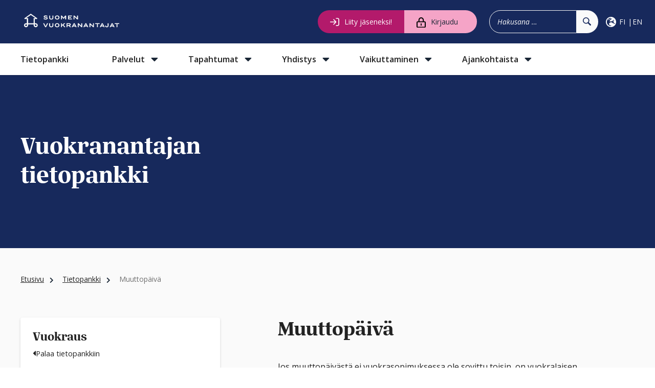

--- FILE ---
content_type: text/html; charset=UTF-8
request_url: https://vuokranantajat.fi/tietopankki/muuttopaiva/
body_size: 23039
content:
<!DOCTYPE html><html lang="fi" class="no-js"><head><meta charset="UTF-8"><meta name="viewport" content="width=device-width, initial-scale=1"><link rel="profile" href="http://gmpg.org/xfn/11"><meta name='robots' content='index, follow, max-image-preview:large, max-snippet:-1, max-video-preview:-1' /> <script data-cfasync="false" data-pagespeed-no-defer>var gtm4wp_datalayer_name = "dataLayer";
	var dataLayer = dataLayer || [];</script> <title>Muuttopäivä - Suomen Vuokranantajat</title><link rel="canonical" href="https://vuokranantajat.fi/tietopankki/muuttopaiva/" /><meta property="og:locale" content="fi_FI" /><meta property="og:type" content="article" /><meta property="og:title" content="Muuttopäivä - Suomen Vuokranantajat" /><meta property="og:url" content="https://vuokranantajat.fi/tietopankki/muuttopaiva/" /><meta property="og:site_name" content="Suomen Vuokranantajat" /><meta property="article:publisher" content="https://www.facebook.com/vuokranantajat/" /><meta property="article:modified_time" content="2023-01-29T08:05:30+00:00" /><meta name="twitter:card" content="summary_large_image" /><meta name="twitter:site" content="@vuokranantajat" /><meta name="twitter:label1" content="Arvioitu lukuaika" /><meta name="twitter:data1" content="1 minuutti" /> <script type="application/ld+json" class="yoast-schema-graph">{"@context":"https://schema.org","@graph":[{"@type":"WebPage","@id":"https://vuokranantajat.fi/tietopankki/muuttopaiva/","url":"https://vuokranantajat.fi/tietopankki/muuttopaiva/","name":"Muuttopäivä - Suomen Vuokranantajat","isPartOf":{"@id":"https://vuokranantajat.fi/#website"},"datePublished":"2022-11-01T09:00:00+00:00","dateModified":"2023-01-29T08:05:30+00:00","breadcrumb":{"@id":"https://vuokranantajat.fi/tietopankki/muuttopaiva/#breadcrumb"},"inLanguage":"fi","potentialAction":[{"@type":"ReadAction","target":["https://vuokranantajat.fi/tietopankki/muuttopaiva/"]}]},{"@type":"BreadcrumbList","@id":"https://vuokranantajat.fi/tietopankki/muuttopaiva/#breadcrumb","itemListElement":[{"@type":"ListItem","position":1,"name":"Etusivu","item":"https://vuokranantajat.fi/"},{"@type":"ListItem","position":2,"name":"Tietopankki","item":"https://vuokranantajat.fi/tietopankki/"},{"@type":"ListItem","position":3,"name":"Muuttopäivä"}]},{"@type":"WebSite","@id":"https://vuokranantajat.fi/#website","url":"https://vuokranantajat.fi/","name":"Suomen Vuokranantajat","description":"","potentialAction":[{"@type":"SearchAction","target":{"@type":"EntryPoint","urlTemplate":"https://vuokranantajat.fi/?s={search_term_string}"},"query-input":{"@type":"PropertyValueSpecification","valueRequired":true,"valueName":"search_term_string"}}],"inLanguage":"fi"}]}</script> <link rel='dns-prefetch' href='//static.addtoany.com' /><link rel="alternate" type="application/rss+xml" title="Suomen Vuokranantajat &raquo; syöte" href="https://vuokranantajat.fi/feed/" /><link rel="alternate" title="oEmbed (JSON)" type="application/json+oembed" href="https://vuokranantajat.fi/wp-json/oembed/1.0/embed?url=https%3A%2F%2Fvuokranantajat.fi%2Ftietopankki%2Fmuuttopaiva%2F" /><link rel="alternate" title="oEmbed (XML)" type="text/xml+oembed" href="https://vuokranantajat.fi/wp-json/oembed/1.0/embed?url=https%3A%2F%2Fvuokranantajat.fi%2Ftietopankki%2Fmuuttopaiva%2F&#038;format=xml" /><style id='wp-img-auto-sizes-contain-inline-css' type='text/css'>img:is([sizes=auto i],[sizes^="auto," i]){contain-intrinsic-size:3000px 1500px}
/*# sourceURL=wp-img-auto-sizes-contain-inline-css */</style><style id='wp-emoji-styles-inline-css' type='text/css'>img.wp-smiley, img.emoji {
		display: inline !important;
		border: none !important;
		box-shadow: none !important;
		height: 1em !important;
		width: 1em !important;
		margin: 0 0.07em !important;
		vertical-align: -0.1em !important;
		background: none !important;
		padding: 0 !important;
	}
/*# sourceURL=wp-emoji-styles-inline-css */</style><link rel='stylesheet' id='wp-block-library-css' href='https://vuokranantajat.fi/wp-includes/css/dist/block-library/style.min.css?ver=6.9' type='text/css' media='all' /><style id='wp-block-paragraph-inline-css' type='text/css'>.is-small-text{font-size:.875em}.is-regular-text{font-size:1em}.is-large-text{font-size:2.25em}.is-larger-text{font-size:3em}.has-drop-cap:not(:focus):first-letter{float:left;font-size:8.4em;font-style:normal;font-weight:100;line-height:.68;margin:.05em .1em 0 0;text-transform:uppercase}body.rtl .has-drop-cap:not(:focus):first-letter{float:none;margin-left:.1em}p.has-drop-cap.has-background{overflow:hidden}:root :where(p.has-background){padding:1.25em 2.375em}:where(p.has-text-color:not(.has-link-color)) a{color:inherit}p.has-text-align-left[style*="writing-mode:vertical-lr"],p.has-text-align-right[style*="writing-mode:vertical-rl"]{rotate:180deg}
/*# sourceURL=https://vuokranantajat.fi/wp-includes/blocks/paragraph/style.min.css */</style><style id='global-styles-inline-css' type='text/css'>:root{--wp--preset--aspect-ratio--square: 1;--wp--preset--aspect-ratio--4-3: 4/3;--wp--preset--aspect-ratio--3-4: 3/4;--wp--preset--aspect-ratio--3-2: 3/2;--wp--preset--aspect-ratio--2-3: 2/3;--wp--preset--aspect-ratio--16-9: 16/9;--wp--preset--aspect-ratio--9-16: 9/16;--wp--preset--color--black: #000000;--wp--preset--color--cyan-bluish-gray: #abb8c3;--wp--preset--color--white: #ffffff;--wp--preset--color--pale-pink: #f78da7;--wp--preset--color--vivid-red: #cf2e2e;--wp--preset--color--luminous-vivid-orange: #ff6900;--wp--preset--color--luminous-vivid-amber: #fcb900;--wp--preset--color--light-green-cyan: #7bdcb5;--wp--preset--color--vivid-green-cyan: #00d084;--wp--preset--color--pale-cyan-blue: #8ed1fc;--wp--preset--color--vivid-cyan-blue: #0693e3;--wp--preset--color--vivid-purple: #9b51e0;--wp--preset--gradient--vivid-cyan-blue-to-vivid-purple: linear-gradient(135deg,rgb(6,147,227) 0%,rgb(155,81,224) 100%);--wp--preset--gradient--light-green-cyan-to-vivid-green-cyan: linear-gradient(135deg,rgb(122,220,180) 0%,rgb(0,208,130) 100%);--wp--preset--gradient--luminous-vivid-amber-to-luminous-vivid-orange: linear-gradient(135deg,rgb(252,185,0) 0%,rgb(255,105,0) 100%);--wp--preset--gradient--luminous-vivid-orange-to-vivid-red: linear-gradient(135deg,rgb(255,105,0) 0%,rgb(207,46,46) 100%);--wp--preset--gradient--very-light-gray-to-cyan-bluish-gray: linear-gradient(135deg,rgb(238,238,238) 0%,rgb(169,184,195) 100%);--wp--preset--gradient--cool-to-warm-spectrum: linear-gradient(135deg,rgb(74,234,220) 0%,rgb(151,120,209) 20%,rgb(207,42,186) 40%,rgb(238,44,130) 60%,rgb(251,105,98) 80%,rgb(254,248,76) 100%);--wp--preset--gradient--blush-light-purple: linear-gradient(135deg,rgb(255,206,236) 0%,rgb(152,150,240) 100%);--wp--preset--gradient--blush-bordeaux: linear-gradient(135deg,rgb(254,205,165) 0%,rgb(254,45,45) 50%,rgb(107,0,62) 100%);--wp--preset--gradient--luminous-dusk: linear-gradient(135deg,rgb(255,203,112) 0%,rgb(199,81,192) 50%,rgb(65,88,208) 100%);--wp--preset--gradient--pale-ocean: linear-gradient(135deg,rgb(255,245,203) 0%,rgb(182,227,212) 50%,rgb(51,167,181) 100%);--wp--preset--gradient--electric-grass: linear-gradient(135deg,rgb(202,248,128) 0%,rgb(113,206,126) 100%);--wp--preset--gradient--midnight: linear-gradient(135deg,rgb(2,3,129) 0%,rgb(40,116,252) 100%);--wp--preset--font-size--small: 13px;--wp--preset--font-size--medium: 20px;--wp--preset--font-size--large: 36px;--wp--preset--font-size--x-large: 42px;--wp--preset--spacing--20: 0.44rem;--wp--preset--spacing--30: 0.67rem;--wp--preset--spacing--40: 1rem;--wp--preset--spacing--50: 1.5rem;--wp--preset--spacing--60: 2.25rem;--wp--preset--spacing--70: 3.38rem;--wp--preset--spacing--80: 5.06rem;--wp--preset--shadow--natural: 6px 6px 9px rgba(0, 0, 0, 0.2);--wp--preset--shadow--deep: 12px 12px 50px rgba(0, 0, 0, 0.4);--wp--preset--shadow--sharp: 6px 6px 0px rgba(0, 0, 0, 0.2);--wp--preset--shadow--outlined: 6px 6px 0px -3px rgb(255, 255, 255), 6px 6px rgb(0, 0, 0);--wp--preset--shadow--crisp: 6px 6px 0px rgb(0, 0, 0);}:where(.is-layout-flex){gap: 0.5em;}:where(.is-layout-grid){gap: 0.5em;}body .is-layout-flex{display: flex;}.is-layout-flex{flex-wrap: wrap;align-items: center;}.is-layout-flex > :is(*, div){margin: 0;}body .is-layout-grid{display: grid;}.is-layout-grid > :is(*, div){margin: 0;}:where(.wp-block-columns.is-layout-flex){gap: 2em;}:where(.wp-block-columns.is-layout-grid){gap: 2em;}:where(.wp-block-post-template.is-layout-flex){gap: 1.25em;}:where(.wp-block-post-template.is-layout-grid){gap: 1.25em;}.has-black-color{color: var(--wp--preset--color--black) !important;}.has-cyan-bluish-gray-color{color: var(--wp--preset--color--cyan-bluish-gray) !important;}.has-white-color{color: var(--wp--preset--color--white) !important;}.has-pale-pink-color{color: var(--wp--preset--color--pale-pink) !important;}.has-vivid-red-color{color: var(--wp--preset--color--vivid-red) !important;}.has-luminous-vivid-orange-color{color: var(--wp--preset--color--luminous-vivid-orange) !important;}.has-luminous-vivid-amber-color{color: var(--wp--preset--color--luminous-vivid-amber) !important;}.has-light-green-cyan-color{color: var(--wp--preset--color--light-green-cyan) !important;}.has-vivid-green-cyan-color{color: var(--wp--preset--color--vivid-green-cyan) !important;}.has-pale-cyan-blue-color{color: var(--wp--preset--color--pale-cyan-blue) !important;}.has-vivid-cyan-blue-color{color: var(--wp--preset--color--vivid-cyan-blue) !important;}.has-vivid-purple-color{color: var(--wp--preset--color--vivid-purple) !important;}.has-black-background-color{background-color: var(--wp--preset--color--black) !important;}.has-cyan-bluish-gray-background-color{background-color: var(--wp--preset--color--cyan-bluish-gray) !important;}.has-white-background-color{background-color: var(--wp--preset--color--white) !important;}.has-pale-pink-background-color{background-color: var(--wp--preset--color--pale-pink) !important;}.has-vivid-red-background-color{background-color: var(--wp--preset--color--vivid-red) !important;}.has-luminous-vivid-orange-background-color{background-color: var(--wp--preset--color--luminous-vivid-orange) !important;}.has-luminous-vivid-amber-background-color{background-color: var(--wp--preset--color--luminous-vivid-amber) !important;}.has-light-green-cyan-background-color{background-color: var(--wp--preset--color--light-green-cyan) !important;}.has-vivid-green-cyan-background-color{background-color: var(--wp--preset--color--vivid-green-cyan) !important;}.has-pale-cyan-blue-background-color{background-color: var(--wp--preset--color--pale-cyan-blue) !important;}.has-vivid-cyan-blue-background-color{background-color: var(--wp--preset--color--vivid-cyan-blue) !important;}.has-vivid-purple-background-color{background-color: var(--wp--preset--color--vivid-purple) !important;}.has-black-border-color{border-color: var(--wp--preset--color--black) !important;}.has-cyan-bluish-gray-border-color{border-color: var(--wp--preset--color--cyan-bluish-gray) !important;}.has-white-border-color{border-color: var(--wp--preset--color--white) !important;}.has-pale-pink-border-color{border-color: var(--wp--preset--color--pale-pink) !important;}.has-vivid-red-border-color{border-color: var(--wp--preset--color--vivid-red) !important;}.has-luminous-vivid-orange-border-color{border-color: var(--wp--preset--color--luminous-vivid-orange) !important;}.has-luminous-vivid-amber-border-color{border-color: var(--wp--preset--color--luminous-vivid-amber) !important;}.has-light-green-cyan-border-color{border-color: var(--wp--preset--color--light-green-cyan) !important;}.has-vivid-green-cyan-border-color{border-color: var(--wp--preset--color--vivid-green-cyan) !important;}.has-pale-cyan-blue-border-color{border-color: var(--wp--preset--color--pale-cyan-blue) !important;}.has-vivid-cyan-blue-border-color{border-color: var(--wp--preset--color--vivid-cyan-blue) !important;}.has-vivid-purple-border-color{border-color: var(--wp--preset--color--vivid-purple) !important;}.has-vivid-cyan-blue-to-vivid-purple-gradient-background{background: var(--wp--preset--gradient--vivid-cyan-blue-to-vivid-purple) !important;}.has-light-green-cyan-to-vivid-green-cyan-gradient-background{background: var(--wp--preset--gradient--light-green-cyan-to-vivid-green-cyan) !important;}.has-luminous-vivid-amber-to-luminous-vivid-orange-gradient-background{background: var(--wp--preset--gradient--luminous-vivid-amber-to-luminous-vivid-orange) !important;}.has-luminous-vivid-orange-to-vivid-red-gradient-background{background: var(--wp--preset--gradient--luminous-vivid-orange-to-vivid-red) !important;}.has-very-light-gray-to-cyan-bluish-gray-gradient-background{background: var(--wp--preset--gradient--very-light-gray-to-cyan-bluish-gray) !important;}.has-cool-to-warm-spectrum-gradient-background{background: var(--wp--preset--gradient--cool-to-warm-spectrum) !important;}.has-blush-light-purple-gradient-background{background: var(--wp--preset--gradient--blush-light-purple) !important;}.has-blush-bordeaux-gradient-background{background: var(--wp--preset--gradient--blush-bordeaux) !important;}.has-luminous-dusk-gradient-background{background: var(--wp--preset--gradient--luminous-dusk) !important;}.has-pale-ocean-gradient-background{background: var(--wp--preset--gradient--pale-ocean) !important;}.has-electric-grass-gradient-background{background: var(--wp--preset--gradient--electric-grass) !important;}.has-midnight-gradient-background{background: var(--wp--preset--gradient--midnight) !important;}.has-small-font-size{font-size: var(--wp--preset--font-size--small) !important;}.has-medium-font-size{font-size: var(--wp--preset--font-size--medium) !important;}.has-large-font-size{font-size: var(--wp--preset--font-size--large) !important;}.has-x-large-font-size{font-size: var(--wp--preset--font-size--x-large) !important;}
/*# sourceURL=global-styles-inline-css */</style><style id='classic-theme-styles-inline-css' type='text/css'>/*! This file is auto-generated */
.wp-block-button__link{color:#fff;background-color:#32373c;border-radius:9999px;box-shadow:none;text-decoration:none;padding:calc(.667em + 2px) calc(1.333em + 2px);font-size:1.125em}.wp-block-file__button{background:#32373c;color:#fff;text-decoration:none}
/*# sourceURL=/wp-includes/css/classic-themes.min.css */</style><link rel='stylesheet' id='rss-retriever-css' href='https://vuokranantajat.fi/wp-content/plugins/wp-rss-retriever/inc/css/rss-retriever.css?ver=1.6.10' type='text/css' media='all' /><link rel='stylesheet' id='screen-stylesheet-css' href='https://vuokranantajat.fi/wp-content/themes/suomen-vuokranantajat/dist/stylesheets/screen.css?ver=1741867690' type='text/css' media='all' /><link rel='stylesheet' id='print-stylesheet-css' href='https://vuokranantajat.fi/wp-content/themes/suomen-vuokranantajat/dist/stylesheets/print.css?ver=1741867690' type='text/css' media='print' /><link rel='stylesheet' id='addtoany-css' href='https://vuokranantajat.fi/wp-content/plugins/add-to-any/addtoany.min.css?ver=1.16' type='text/css' media='all' /> <script type="text/javascript" id="addtoany-core-js-before">/*  */
window.a2a_config=window.a2a_config||{};a2a_config.callbacks=[];a2a_config.overlays=[];a2a_config.templates={};a2a_localize = {
	Share: "Share",
	Save: "Save",
	Subscribe: "Subscribe",
	Email: "Email",
	Bookmark: "Bookmark",
	ShowAll: "Show all",
	ShowLess: "Show less",
	FindServices: "Find service(s)",
	FindAnyServiceToAddTo: "Instantly find any service to add to",
	PoweredBy: "Powered by",
	ShareViaEmail: "Share via email",
	SubscribeViaEmail: "Subscribe via email",
	BookmarkInYourBrowser: "Bookmark in your browser",
	BookmarkInstructions: "Press Ctrl+D or \u2318+D to bookmark this page",
	AddToYourFavorites: "Add to your favorites",
	SendFromWebOrProgram: "Send from any email address or email program",
	EmailProgram: "Email program",
	More: "More&#8230;",
	ThanksForSharing: "Thanks for sharing!",
	ThanksForFollowing: "Thanks for following!"
};


//# sourceURL=addtoany-core-js-before
/*  */</script> <script type="text/javascript" defer src="https://static.addtoany.com/menu/page.js" id="addtoany-core-js"></script> <script type="text/javascript" src="https://vuokranantajat.fi/wp-includes/js/jquery/jquery.min.js?ver=3.7.1" id="jquery-core-js"></script> <script type="text/javascript" src="https://vuokranantajat.fi/wp-includes/js/jquery/jquery-migrate.min.js?ver=3.4.1" id="jquery-migrate-js"></script> <script type="text/javascript" defer src="https://vuokranantajat.fi/wp-content/plugins/add-to-any/addtoany.min.js?ver=1.1" id="addtoany-jquery-js"></script> <script type="text/javascript" id="intodigital-script-js-extra">/*  */
var ajaxurl = ["https://vuokranantajat.fi/wp-admin/admin-ajax.php"];
var resturl = ["https://vuokranantajat.fi/wp-json/"];
var profile_nonce = ["9c439a4a66"];
var ajax_nonce = ["1935ab0b5e"];
//# sourceURL=intodigital-script-js-extra
/*  */</script> <script type="text/javascript" src="https://vuokranantajat.fi/wp-content/themes/suomen-vuokranantajat/dist/js/app.js?ver=6.9" id="intodigital-script-js"></script> <link rel="https://api.w.org/" href="https://vuokranantajat.fi/wp-json/" /><link rel="alternate" title="JSON" type="application/json" href="https://vuokranantajat.fi/wp-json/wp/v2/tietopankki/69858" /><link rel="EditURI" type="application/rsd+xml" title="RSD" href="https://vuokranantajat.fi/xmlrpc.php?rsd" /><meta name="generator" content="WordPress 6.9" /><link rel='shortlink' href='https://vuokranantajat.fi/?p=69858' /><meta name="generator" content="WPML ver:4.8.6 stt:1,18;" /> <script data-cfasync="false" data-pagespeed-no-defer>var dataLayer_content = {"pagePostType":"tietopankki","pagePostType2":"single-tietopankki","pagePostAuthor":"Markus Timonen"};
	dataLayer.push( dataLayer_content );</script> <script data-cfasync="false" data-pagespeed-no-defer>(function(w,d,s,l,i){w[l]=w[l]||[];w[l].push({'gtm.start':
new Date().getTime(),event:'gtm.js'});var f=d.getElementsByTagName(s)[0],
j=d.createElement(s),dl=l!='dataLayer'?'&l='+l:'';j.async=true;j.src=
'//www.googletagmanager.com/gtm.js?id='+i+dl;f.parentNode.insertBefore(j,f);
})(window,document,'script','dataLayer','GTM-PT2VTFV');</script> <script>(function(html){html.className = html.className.replace(/\bno-js\b/,'js')})(document.documentElement);</script> <link rel="icon" href="https://vuokranantajat.fi/wp-content/uploads/2019/08/cropped-Favicon-512512-32x32.png" sizes="32x32" /><link rel="icon" href="https://vuokranantajat.fi/wp-content/uploads/2019/08/cropped-Favicon-512512-192x192.png" sizes="192x192" /><link rel="apple-touch-icon" href="https://vuokranantajat.fi/wp-content/uploads/2019/08/cropped-Favicon-512512-180x180.png" /><meta name="msapplication-TileImage" content="https://vuokranantajat.fi/wp-content/uploads/2019/08/cropped-Favicon-512512-270x270.png" /><style type="text/css" id="wp-custom-css">.site-content {
	overflow-x: clip;
}</style> <script id="CookieConsent" src="https://policy.app.cookieinformation.com/uc.js" data-culture="FI" type="text/javascript"></script> </head><body class="wp-singular tietopankki-template-default single single-tietopankki postid-69858 wp-theme-suomen-vuokranantajat no-hero"> <script>(function(w, d, s, l, i) {
				w[l] = w[l] || [];
				w[l].push({
					'gtm.start': new Date().getTime(),
					event: 'gtm.js'
				});
				var f = d.getElementsByTagName(s)[0],
					j = d.createElement(s),
					dl = l != 'dataLayer' ? '&l=' + l : '';
				j.async = true;
				j.src =
					'https://www.googletagmanager.com/gtm.js?id=' + i + dl;
				f.parentNode.insertBefore(j, f);
			})(window, document, 'script', 'dataLayer', 'GTM-PT2VTFV');</script> 
<noscript><iframe src="https://www.googletagmanager.com/ns.html?id=GTM-PT2VTFV" height="0" width="0" style="display:none;visibility:hidden"></iframe></noscript><div class="menu-background-curtain"></div><div id="page" class="site"><div class="site-inner"><header id="masthead" class="site-header" role="banner"><div class="site-header-main d-none d-lg-block"><div class="background-wrap"><div class="container"><div class="row align-items-center"><div class="col-md-3"><div class="site-branding desktop"><div class="logo white"><a href="https://vuokranantajat.fi/"><img src="https://vuokranantajat.fi/wp-content/themes/suomen-vuokranantajat/dist/images/Suomen_Vuokranantajat.svg" alt="white logo"></a></div></div></div><div class="col-md-9 desktop"><div class="row align-items-center justify-content-end"><div class="become-member cta become-member-new">
<a href="https://lomakkeet.vuokranantajat.fi/Lomakkeet/Public/liittymislomake" class="btn main-btn magenta" target="_blank">Liity jäseneksi!</a></div><div class="log-actions in cta log-actions-new">
<a href="https://lomakkeet.vuokranantajat.fi/LoginService/Kirjaudu?ReturnUrl=https%3A%2F%2Fvuokranantajat.fi%2Ftietopankki%2Fmuuttopaiva%2F">Kirjaudu</a></div><div class="searchform justify-content-end"><form role="search" method="get" class="search-form" action="https://vuokranantajat.fi/">
<label>
<span class="screen-reader-text">Hae:</span>
<input type="search" class="search-field" placeholder="Hakusana &hellip;" value="" name="s" />
</label>
<button type="submit" class="search-submit" aria-label="Hae"><span class="screen-reader-text">Hae</span></button>
<input type='hidden' name='lang' value='fi' /></form><div class="live-results"></div></div><div class="language-menu"><ul class="languages"><li class="active language">fi</li><li class="language"><a href="https://vuokranantajat.fi/information-database/moving-date/?lang=en">en</a></li></ul></div></div></div></div></div></div><div id="site-header-menu" class="site-header-menu"><nav id="site-navigation" class="main-navigation" role="navigation" aria-label="Päävalikko"><div class="container"><div class="site-branding mobile"><div class="logo white"><a href="https://vuokranantajat.fi/"><img src="https://vuokranantajat.fi/wp-content/themes/suomen-vuokranantajat/dist/images/Suomen_Vuokranantajat.svg" alt="white logo"></a></div></div><div class="menu-paavalikko-container"><ul id="menu-paavalikko" class="primary-menu"><li class="always-show mobile mega-menu-item mega-align-bottom-left mega-menu-flyout mobile-menu-upper"><div class="mobile-menu-upper-container"><div class="logo"><a href="https://vuokranantajat.fi/"><img data-lazyloaded="1" data-placeholder-resp="240x41" src="[data-uri]" width="240" height="41" data-src="https://vuokranantajat.fi/wp-content/themes/suomen-vuokranantajat/dist/images/suomen-vuokranantajat-logo-black.png" alt="black logo"><noscript><img data-lazyloaded="1" data-placeholder-resp="240x41" src="[data-uri]" width="240" height="41" data-src="https://vuokranantajat.fi/wp-content/themes/suomen-vuokranantajat/dist/images/suomen-vuokranantajat-logo-black.png" alt="black logo"><noscript><img width="240" height="41" src="https://vuokranantajat.fi/wp-content/themes/suomen-vuokranantajat/dist/images/suomen-vuokranantajat-logo-black.png" alt="black logo"></noscript></noscript></a></div><div class="member-navigation"><a class="btn main-btn pistachio member" href="https://lomakkeet.vuokranantajat.fi/Lomakkeet/Public/liittymislomake" class="btn main-btn pistachio">Liity jäseneksi!</a><div class="language-menu mobile"><ul class="languages"><li class="active language">fi</li><li class="language"><a href="https://vuokranantajat.fi/information-database/moving-date/?lang=en">en</a></li></ul></div><a class="log-actions in" href="https://lomakkeet.vuokranantajat.fi/LoginService/Kirjaudu?ReturnUrl=https%3A%2F%2Fvuokranantajat.fi%2Ftietopankki%2Fmuuttopaiva%2F">Kirjaudu sisään</a></div><div class="searchform"><form role="search" method="get" class="search-form" action="https://vuokranantajat.fi/">
<label>
<span class="screen-reader-text">Hae:</span>
<input type="search" class="search-field" placeholder="Hakusana &hellip;" value="" name="s" />
</label>
<button type="submit" class="search-submit" aria-label="Hae"><span class="screen-reader-text">Hae</span></button>
<input type='hidden' name='lang' value='fi' /></form></div></div><li  class=" menu-item menu-item-type-post_type_archive menu-item-object-tietopankki"><a href="https://vuokranantajat.fi/tietopankki/" >Tietopankki</a></li><li  class=" menu-item menu-item-type-post_type menu-item-object-page menu-item-has-children"><a href="https://vuokranantajat.fi/palvelut/" >Palvelut</a>
<button class="sub-menu-toggle" aria-label="Avaa alavalikko"></button><ul class="sub-menu"><li  class=" menu-item menu-item-type-post_type menu-item-object-page menu-item-has-children"><a href="https://vuokranantajat.fi/palvelut/neuvonta/" >Neuvonta</a>
<button class="sub-menu-toggle" aria-label="Avaa alavalikko"></button><ul class="sub-menu"><li  class=" menu-item menu-item-type-post_type menu-item-object-page"><a href="https://vuokranantajat.fi/palvelut/neuvonta/puhelinneuvonta/" >Puhelinneuvonta</a></li><li  class=" menu-item menu-item-type-post_type menu-item-object-page"><a href="https://vuokranantajat.fi/palvelut/neuvonta/verkkoneuvonta/" >Verkkoneuvonta</a></li><li  class=" menu-item menu-item-type-post_type menu-item-object-page"><a href="https://vuokranantajat.fi/palvelut/neuvonta/kirjalliset-lausunnot-ja-toimeksiannot/" >Kirjalliset lausunnot ja toimeksiannot</a></li></ul></li><li  class=" menu-item menu-item-type-post_type menu-item-object-page menu-item-has-children"><a href="https://vuokranantajat.fi/palvelut/vuokranantajan-tyokalut/" >Vuokranantajan työkalut</a>
<button class="sub-menu-toggle" aria-label="Avaa alavalikko"></button><ul class="sub-menu"><li  class=" menu-item menu-item-type-post_type menu-item-object-page"><a href="https://vuokranantajat.fi/palvelut/vuokranantajan-tyokalut/sopimukset-ja-asiakirjamallit/" >Sopimukset ja asiakirjamallit</a></li><li  class=" menu-item menu-item-type-post_type menu-item-object-page"><a href="https://vuokranantajat.fi/palvelut/vuokranantajan-tyokalut/puntari/" >Vuokrapuntari</a></li><li  class=" menu-item menu-item-type-post_type menu-item-object-page"><a href="https://vuokranantajat.fi/palvelut/vuokranantajan-tyokalut/vuokraseurantapohja/" >Vuokraseurantapohja</a></li><li  class=" menu-item menu-item-type-post_type menu-item-object-page"><a href="https://vuokranantajat.fi/palvelut/vuokranantajan-tyokalut/vuokramarkkinatutka/" >Vuokramarkkinatutka (Kaikille avoin)</a></li><li  class=" menu-item menu-item-type-post_type menu-item-object-page"><a href="https://vuokranantajat.fi/palvelut/vuokranantajan-tyokalut/kodin-vastuunjako-palvelu/" >Kodin vastuunjako -palvelu</a></li><li  class=" menu-item menu-item-type-post_type menu-item-object-page"><a href="https://vuokranantajat.fi/palvelut/vuokranantajan-tyokalut/vastuunjakopalvelu/" >Vuokra-asunnon vastuunjako-verkkopalvelu vuokranantajalle</a></li><li  class=" menu-item menu-item-type-post_type menu-item-object-page"><a href="https://vuokranantajat.fi/palvelut/vuokranantajan-tyokalut/oikeustapauskirjasto/" >Oikeustapauskirjasto</a></li><li  class=" menu-item menu-item-type-post_type menu-item-object-page"><a href="https://vuokranantajat.fi/palvelut/vuokranantajan-tyokalut/vuokranantajan-ukk/" >Vuokranantajan UKK</a></li><li  class=" menu-item menu-item-type-custom menu-item-object-custom"><a href="https://vuokranantajat.fi/tietopankki/" >Vuokranantajan tietopankki</a></li><li  class=" menu-item menu-item-type-post_type menu-item-object-page"><a href="https://vuokranantajat.fi/palvelut/vuokranantajan-tyokalut/vuokranantajan-kayntikortti/" >Vuokranantajan käyntikortit</a></li></ul></li><li  class=" menu-item menu-item-type-post_type menu-item-object-page menu-item-has-children"><a href="https://vuokranantajat.fi/palvelut/vuokranantajan-laskurit/" >Vuokranantajan laskurit</a>
<button class="sub-menu-toggle" aria-label="Avaa alavalikko"></button><ul class="sub-menu"><li  class=" menu-item menu-item-type-post_type menu-item-object-page"><a href="https://vuokranantajat.fi/palvelut/vuokranantajan-laskurit/asuntosijoittajan-tuottolaskuri/" >Asuntosijoittajan tuottolaskuri</a></li><li  class=" menu-item menu-item-type-post_type menu-item-object-page"><a href="https://vuokranantajat.fi/palvelut/vuokranantajan-laskurit/vuokratuottolaskuri/" >Vuokratuottolaskuri</a></li><li  class=" menu-item menu-item-type-post_type menu-item-object-page"><a href="https://vuokranantajat.fi/palvelut/vuokranantajan-laskurit/viivastyskorkolaskuri/" >Viivästyskorkolaskuri</a></li><li  class=" menu-item menu-item-type-post_type menu-item-object-page"><a href="https://vuokranantajat.fi/palvelut/vuokranantajan-laskurit/vuokran-indeksikorotuslaskuri/" >Vuokran indeksikorotuslaskuri</a></li></ul></li><li  class=" menu-item menu-item-type-post_type menu-item-object-page menu-item-has-children"><a href="https://vuokranantajat.fi/palvelut/koulutusmateriaalit/" >Koulutusmateriaalit</a>
<button class="sub-menu-toggle" aria-label="Avaa alavalikko"></button><ul class="sub-menu"><li  class=" menu-item menu-item-type-post_type menu-item-object-page"><a href="https://vuokranantajat.fi/palvelut/koulutusmateriaalit/verkkokurssi/" >Hyvä Vuokranantaja -verkkokurssi</a></li><li  class=" menu-item menu-item-type-post_type menu-item-object-page"><a href="https://vuokranantajat.fi/palvelut/koulutusmateriaalit/onnistu-asuntosijoittajana/" >Onnistu asuntosijoittajana -videosarja (Kaikille avoin)</a></li><li  class=" menu-item menu-item-type-post_type menu-item-object-page"><a href="https://vuokranantajat.fi/palvelut/koulutusmateriaalit/oppaat-ja-ohjeistukset/" >Oppaat ja ohjeistukset</a></li><li  class=" menu-item menu-item-type-post_type menu-item-object-page"><a href="https://vuokranantajat.fi/koulutusmateriaalit-ja-tallenteet/" >Koulutusmateriaalit ja tallenteet</a></li></ul></li><li  class=" menu-item menu-item-type-post_type menu-item-object-page menu-item-has-children"><a href="https://vuokranantajat.fi/palvelut/jasenedut/" >Jäsenedut</a>
<button class="sub-menu-toggle" aria-label="Avaa alavalikko"></button><ul class="sub-menu"><li  class=" menu-item menu-item-type-post_type menu-item-object-page"><a href="https://vuokranantajat.fi/palvelut/jasenedut/jasenetukoodi/" >Jäsenetukoodi</a></li><li  class=" menu-item menu-item-type-post_type menu-item-object-page"><a href="https://vuokranantajat.fi/palvelut/jasenedut/oikotie-asunnot-vuokra-ja-myynti-ilmoitukset/" >Oikotie Asunnot ja Qasa: Vuokra- ja myynti-ilmoitukset</a></li><li  class=" menu-item menu-item-type-post_type menu-item-object-page"><a href="https://vuokranantajat.fi/palvelut/jasenedut/vuokraovi-com/" >Vuokraovi.com – Vuokrailmoitukset</a></li><li  class=" menu-item menu-item-type-post_type menu-item-object-page"><a href="https://vuokranantajat.fi/palvelut/jasenedut/bisnode/" >Dun & Bradstreet – luottotietotarkistukset</a></li><li  class=" menu-item menu-item-type-post_type menu-item-object-page"><a href="https://vuokranantajat.fi/palvelut/jasenedut/docue/" >Docue – Sähköinen allekirjoitus ja sopimuspohjat</a></li><li  class=" menu-item menu-item-type-post_type menu-item-object-page"><a href="https://vuokranantajat.fi/palvelut/jasenedut/danske-bank-pankkiedut/" >Danske Bank – pankkiedut</a></li><li  class=" menu-item menu-item-type-post_type menu-item-object-page"><a href="https://vuokranantajat.fi/palvelut/jasenedut/rentfol-io-sovellus-vuokraustoiminnan-dokumentointiin/" >Rentfol.io-sovellus vuokraustoiminnan dokumentointiin</a></li><li  class=" menu-item menu-item-type-post_type menu-item-object-page"><a href="https://vuokranantajat.fi/palvelut/jasenedut/vuokratili-fi-erp-ohjelmisto-koko-vuokraustoiminnan-hallintaan/" >Vuokratili.fi ERP-ohjelmisto koko vuokraustoiminnan hallintaan</a></li><li  class=" menu-item menu-item-type-post_type menu-item-object-page"><a href="https://vuokranantajat.fi/palvelut/jasenedut/kti-laskutus-oy-perintapalvelu-jasenille/" >KTI Laskutus - Perintäpalvelu</a></li><li  class=" menu-item menu-item-type-post_type menu-item-object-page"><a href="https://vuokranantajat.fi/palvelut/jasenedut/yhteistyossa-kehitetty-if-vuokranantajan-vakuutus/" >If - Vuokranantajan vakuutukset</a></li><li  class=" menu-item menu-item-type-post_type menu-item-object-page"><a href="https://vuokranantajat.fi/palvelut/jasenedut/lahitapiolan-huoneistoturvavakuutus/" >LähiTapiola - Vuokranantajan vakuutukset</a></li><li  class=" menu-item menu-item-type-post_type menu-item-object-page"><a href="https://vuokranantajat.fi/palvelut/jasenedut/pohjola-vakuutus-vuokranantajan-vakuutus/" >Pohjola Vakuutus - Vuokranantajan vakuutukset</a></li><li  class=" menu-item menu-item-type-post_type menu-item-object-page"><a href="https://vuokranantajat.fi/palvelut/jasenedut/mentorointiohjelma-asuntosijoittajille/" >Mentorointiohjelma asuntosijoittajille</a></li><li  class=" menu-item menu-item-type-post_type menu-item-object-page"><a href="https://vuokranantajat.fi/palvelut/jasenedut/lkv-kurssi-ja-muut-kiinkoakatemian-verkkokurssit/" >KiinkoAkatemian LKV-kurssi ja muut verkkokurssit</a></li><li  class=" menu-item menu-item-type-post_type menu-item-object-page"><a href="https://vuokranantajat.fi/palvelut/jasenedut/kiinteistoalan-kustannuksen-kirjat-20/" >Kiinteistömedian kirjat</a></li><li  class=" menu-item menu-item-type-post_type menu-item-object-page"><a href="https://vuokranantajat.fi/palvelut/jasenedut/vuokra-asunnon-vastuunjakotaulukko-vuokralaiselle/" >Vuokra-asunnon vastuunjakotaulukko – vuokralaiselle</a></li><li  class=" menu-item menu-item-type-post_type menu-item-object-page"><a href="https://vuokranantajat.fi/palvelut/jasenedut/kiinteistolehti/" >Kiinteistölehti</a></li><li  class=" menu-item menu-item-type-post_type menu-item-object-page"><a href="https://vuokranantajat.fi/palvelut/jasenedut/airbnb-ansaitse-asunnollasi-joonatan-voltti/" >Airbnb – Ansaitse Asunnollasi: Joonatan Voltti</a></li><li  class=" menu-item menu-item-type-post_type menu-item-object-page"><a href="https://vuokranantajat.fi/palvelut/jasenedut/harri-huru-marko-kaarto-sinustako-flippaaja/" >Harri Huru &#038; Marko Kaarto: Sinustako flippaaja?</a></li><li  class=" menu-item menu-item-type-post_type menu-item-object-page"><a href="https://vuokranantajat.fi/palvelut/jasenedut/asuntosijoittamisen-lumipalloefekti/" >Harri Huru &#038; Marko Kaarto: Asuntosijoittajan lumipalloefekti</a></li><li  class=" menu-item menu-item-type-post_type menu-item-object-page"><a href="https://vuokranantajat.fi/palvelut/jasenedut/hanna-silvola-ja-kati-valjus-vastuullinen-vuokranantaja/" >Hanna Silvola ja Kati Valjus: Vastuullinen vuokranantaja</a></li><li  class=" menu-item menu-item-type-post_type menu-item-object-page"><a href="https://vuokranantajat.fi/vuokranantaja-lehti/" >Vuokranantaja-lehti</a></li></ul></li><li  class=" menu-item menu-item-type-post_type menu-item-object-page menu-item-has-children"><a href="https://vuokranantajat.fi/palvelut/tutkimukset/" >Tutkimukset</a>
<button class="sub-menu-toggle" aria-label="Avaa alavalikko"></button><ul class="sub-menu"><li  class=" menu-item menu-item-type-post_type menu-item-object-page"><a href="https://vuokranantajat.fi/palvelut/tutkimukset/vuokranantajakysely2025/" >Vuokranantajakysely</a></li><li  class=" menu-item menu-item-type-post_type menu-item-object-page"><a href="https://vuokranantajat.fi/palvelut/tutkimukset/vuokramarkkinakatsaus-2025/" >Vuokramarkkinakatsaus</a></li><li  class=" menu-item menu-item-type-post_type menu-item-object-page"><a href="https://vuokranantajat.fi/palvelut/tutkimukset/vuokranantaja-barometri-syksy-2025/" >Vuokranantaja-barometri</a></li><li  class=" menu-item menu-item-type-post_type menu-item-object-page"><a href="https://vuokranantajat.fi/palvelut/tutkimukset/kaupunkiranking-ja-tuottotutkimus2025/" >Kaupunkiranking ja tuottotutkimus</a></li><li  class=" menu-item menu-item-type-post_type menu-item-object-page"><a href="https://vuokranantajat.fi/palvelut/tutkimukset/vakuutusvertailu/" >Vakuutusvertailu</a></li><li  class=" menu-item menu-item-type-custom menu-item-object-custom"><a href="https://vuokranantajat.fi/lehdet/remonttitutkimus-asuntosijoittajan-tarkeimpien-remonttien-hinnat-ja-avainluvut-vuonna-2024/" >Remonttitutkimus 2024</a></li><li  class=" menu-item menu-item-type-post_type menu-item-object-page"><a href="https://vuokranantajat.fi/palvelut/tutkimukset/lainakorkojen-vertailu/" >Lainakorkojen vertailu</a></li></ul></li><li  class=" menu-item menu-item-type-post_type menu-item-object-page"><a href="https://vuokranantajat.fi/yhdistys/yhteistyokumppanimme/" >Yhteistyökumppanimme</a></li></ul></li><li  class=" menu-item menu-item-type-custom menu-item-object-custom menu-item-has-children"><a href="/tapahtumat/" >Tapahtumat</a>
<button class="sub-menu-toggle" aria-label="Avaa alavalikko"></button><ul class="sub-menu"><li  class=" menu-item menu-item-type-post_type menu-item-object-page"><a href="https://vuokranantajat.fi/tapahtumat/" >Tulevat tapahtumat</a></li><li  class=" menu-item menu-item-type-post_type menu-item-object-page menu-item-has-children"><a href="https://vuokranantajat.fi/koulutusmateriaalit-ja-tallenteet/" >Koulutusmateriaalit ja tallenteet</a>
<button class="sub-menu-toggle" aria-label="Avaa alavalikko"></button><ul class="sub-menu"><li  class=" menu-item menu-item-type-post_type menu-item-object-page"><a href="https://vuokranantajat.fi/koulutusmateriaalit-ja-tallenteet/webinaarit/" >Webinaarit</a></li><li  class=" menu-item menu-item-type-post_type menu-item-object-page"><a href="https://vuokranantajat.fi/koulutusmateriaalit-ja-tallenteet/vuokranantajaillat/" >Vuokranantajaillat</a></li><li  class=" menu-item menu-item-type-post_type menu-item-object-page"><a href="https://vuokranantajat.fi/koulutusmateriaalit-ja-tallenteet/vuokranantajatapahtumat/" >Vuokranantajatapahtumat</a></li><li  class=" menu-item menu-item-type-post_type menu-item-object-page"><a href="https://vuokranantajat.fi/koulutusmateriaalit-ja-tallenteet/vuokranantajaristeilyt/" >Vuokranantajaristeilyt</a></li><li  class=" menu-item menu-item-type-post_type menu-item-object-page"><a href="https://vuokranantajat.fi/koulutusmateriaalit-ja-tallenteet/muut-tapahtumat/" >Muut tapahtumat</a></li></ul></li></ul></li><li  class=" menu-item menu-item-type-post_type menu-item-object-page menu-item-has-children"><a href="https://vuokranantajat.fi/yhdistys/" >Yhdistys</a>
<button class="sub-menu-toggle" aria-label="Avaa alavalikko"></button><ul class="sub-menu"><li  class=" menu-item menu-item-type-post_type menu-item-object-page menu-item-has-children"><a href="https://vuokranantajat.fi/yhdistys/" >Tietoa yhdistyksestä</a>
<button class="sub-menu-toggle" aria-label="Avaa alavalikko"></button><ul class="sub-menu"><li  class=" menu-item menu-item-type-post_type menu-item-object-page"><a href="https://vuokranantajat.fi/yhdistys/strategia/" >Strategia</a></li><li  class=" menu-item menu-item-type-post_type menu-item-object-page"><a href="https://vuokranantajat.fi/yhdistys/saannot/" >Säännöt</a></li><li  class=" menu-item menu-item-type-post_type menu-item-object-page"><a href="https://vuokranantajat.fi/yhdistys/kilpailuoikeudellinen-ohjeistus/" >Kilpailuoikeudellinen ohjeistus</a></li><li  class=" menu-item menu-item-type-post_type menu-item-object-page"><a href="https://vuokranantajat.fi/yhdistys/ansiomerkit/" >Ansiomerkit</a></li><li  class=" menu-item menu-item-type-post_type menu-item-object-page"><a href="https://vuokranantajat.fi/yhdistys/vuosikokous/" >Vuosikokous</a></li><li  class=" menu-item menu-item-type-post_type menu-item-object-page menu-item-privacy-policy"><a href="https://vuokranantajat.fi/yhdistys/tietosuojaseloste/" >Tietosuojaseloste</a></li></ul></li><li  class=" menu-item menu-item-type-post_type menu-item-object-page menu-item-has-children"><a href="https://vuokranantajat.fi/yhdistys/tietoa-jasenyydesta/" >Tietoa jäsenyydestä</a>
<button class="sub-menu-toggle" aria-label="Avaa alavalikko"></button><ul class="sub-menu"><li  class=" menu-item menu-item-type-custom menu-item-object-custom"><a href="https://lomakkeet.vuokranantajat.fi/Lomakkeet/Public/liittymislomake" >Liity jäseneksi</a></li><li  class=" menu-item menu-item-type-post_type menu-item-object-page"><a href="https://vuokranantajat.fi/yhdistys/tietoa-jasenyydesta/jasenmaksut/" >Jäsenmaksut</a></li><li  class=" menu-item menu-item-type-post_type menu-item-object-page"><a href="https://vuokranantajat.fi/yhdistys/tietoa-jasenyydesta/jasenmaksujen-laskutus/" >Jäsenmaksujen laskutus</a></li><li  class=" menu-item menu-item-type-post_type menu-item-object-page"><a href="https://vuokranantajat.fi/yhdistys/tietoa-jasenyydesta/perheenjasenen-jasenyys/" >Perheenjäsenen jäsenyys</a></li><li  class=" menu-item menu-item-type-post_type menu-item-object-page"><a href="https://vuokranantajat.fi/yhdistys/tietoa-jasenyydesta/yhteisojasenyys/" >Yhteisöjäsenyys</a></li><li  class=" menu-item menu-item-type-post_type menu-item-object-page"><a href="https://vuokranantajat.fi/yhdistys/tietoa-jasenyydesta/jasenyyden-paattyminen/" >Jäsenyyden päättyminen</a></li><li  class=" menu-item menu-item-type-post_type menu-item-object-page"><a href="https://vuokranantajat.fi/palvelut/jasenedut/jasenetukoodi/" >Jäsenetukoodi</a></li></ul></li><li  class=" menu-item menu-item-type-post_type menu-item-object-page menu-item-has-children"><a href="https://vuokranantajat.fi/yhdistys/yhteystiedot/" >Yhteystiedot</a>
<button class="sub-menu-toggle" aria-label="Avaa alavalikko"></button><ul class="sub-menu"><li  class=" menu-item menu-item-type-custom menu-item-object-custom"><a href="/yhteystiedot/" >Toimisto</a></li><li  class=" menu-item menu-item-type-post_type menu-item-object-page"><a href="https://vuokranantajat.fi/yhdistys/yhteystiedot/laskutustiedot/" >Laskutustiedot</a></li><li  class=" menu-item menu-item-type-post_type menu-item-object-page"><a href="https://vuokranantajat.fi/yhdistys/yhteystiedot/henkilokunta/" >Henkilökunta</a></li><li  class=" menu-item menu-item-type-post_type menu-item-object-page"><a href="https://vuokranantajat.fi/yhdistys/yhteystiedot/aluepaallikot/" >Aluepäälliköt</a></li><li  class=" menu-item menu-item-type-post_type menu-item-object-page"><a href="https://vuokranantajat.fi/yhdistys/yhteystiedot/hallitus/" >Hallitus</a></li><li  class=" menu-item menu-item-type-post_type menu-item-object-page"><a href="https://vuokranantajat.fi/yhdistys/medialle/" >Medialle</a></li></ul></li><li  class=" menu-item menu-item-type-post_type menu-item-object-page"><a href="https://vuokranantajat.fi/yhdistys/toissa-tai-luottamustehtavissa-meilla/" >Töissä tai luottamustehtävissä meillä</a></li><li  class=" menu-item menu-item-type-post_type menu-item-object-page"><a href="https://vuokranantajat.fi/yhdistys/vuokranantajien-historiaa/" >Vuokranantajien historiaa</a></li></ul></li><li  class=" menu-item menu-item-type-post_type menu-item-object-page menu-item-has-children"><a href="https://vuokranantajat.fi/vaikuttaminen/" >Vaikuttaminen</a>
<button class="sub-menu-toggle" aria-label="Avaa alavalikko"></button><ul class="sub-menu"><li  class=" menu-item menu-item-type-post_type menu-item-object-page menu-item-has-children"><a href="https://vuokranantajat.fi/vaikuttaminen/kuntavaalit2025/" >Kuntavaalit 2025</a>
<button class="sub-menu-toggle" aria-label="Avaa alavalikko"></button><ul class="sub-menu"><li  class=" menu-item menu-item-type-post_type menu-item-object-page"><a href="https://vuokranantajat.fi/vaikuttaminen/kuntavaalit2025/kuntavaalitavoitteet2025-2029/" >Kuntavaalitavoitteet 2025-2029</a></li></ul></li><li  class=" menu-item menu-item-type-post_type menu-item-object-page"><a href="https://vuokranantajat.fi/vaikuttaminen/vaalivaikuttaminen/" >Hallituskausi 2023-2027</a></li><li  class=" menu-item menu-item-type-post_type menu-item-object-page"><a href="https://vuokranantajat.fi/vaikuttaminen/tietoa-yksityisista-vuokranantajista/" >Tietoa yksityisistä vuokranantajista</a></li><li  class=" menu-item menu-item-type-post_type menu-item-object-page"><a href="https://vuokranantajat.fi/vaikuttaminen/yksityiset-vuokranantajat-takaavat-toimivan-vuokramarkkinan/" >Yksityiset vuokranantajat takaavat toimivan vuokramarkkinan</a></li><li  class=" menu-item menu-item-type-post_type menu-item-object-page"><a href="https://vuokranantajat.fi/vaikuttaminen/vuokralainsaadannon-uudistaminen/" >Vuokralainsäädännön uudistaminen</a></li><li  class=" menu-item menu-item-type-post_type menu-item-object-page"><a href="https://vuokranantajat.fi/vaikuttaminen/lyhytaikainen-vuokraus/" >Lyhytaikainen vuokraus</a></li><li  class=" menu-item menu-item-type-post_type menu-item-object-page"><a href="https://vuokranantajat.fi/vaikuttaminen/lausunnot/" >Lausuntoja lainsäädäntöhankkeista</a></li><li  class=" menu-item menu-item-type-post_type menu-item-object-page"><a href="https://vuokranantajat.fi/vaikuttaminen/tietoa-taloyhtiolainoista/" >Tietoa taloyhtiölainoista</a></li></ul></li><li  class=" menu-item menu-item-type-post_type menu-item-object-page menu-item-has-children"><a href="https://vuokranantajat.fi/ajankohtaista/" >Ajankohtaista</a>
<button class="sub-menu-toggle" aria-label="Avaa alavalikko"></button><ul class="sub-menu"><li  class=" menu-item menu-item-type-custom menu-item-object-custom"><a href="https://vuokranantajat.fi/uutiset/" >Uutiset</a></li><li  class=" menu-item menu-item-type-custom menu-item-object-custom"><a href="https://vuokranantajat.fi/blogi/" >Blogi</a></li><li  class=" menu-item menu-item-type-custom menu-item-object-custom"><a href="/vuokranantaja-lehti/" >Vuokranantaja-lehti</a></li><li  class=" menu-item menu-item-type-post_type menu-item-object-page"><a href="https://vuokranantajat.fi/markkinakompassi/" >Markkinakompassi-videot</a></li><li  class=" menu-item menu-item-type-post_type menu-item-object-page"><a href="https://vuokranantajat.fi/ajankohtaista/hyva-vuokranantaja-palkinto/" >Hyvä vuokranantaja -palkinto</a></li><li  class=" menu-item menu-item-type-post_type menu-item-object-page"><a href="https://vuokranantajat.fi/ajankohtaista/sosiaalinen-media/" >Sosiaalinen media</a></li></ul></li></ul></div></div></nav></div></div><div class="id-megamenu-wrapper hm mobile d-lg-none"><div class="row mobile-row"><div class="col-3 d-flex icon-container"><div class="site-branding mobile"><div class="logo white"><a href="https://vuokranantajat.fi/"><img src="https://vuokranantajat.fi/wp-content/themes/suomen-vuokranantajat/dist/images/Suomen_Vuokranantajat.svg" alt="white logo"></a></div></div></div><div class="col-1 hamburger-container"><div class="d-flex justify-content-end">
<input id="menu-toggle" type="checkbox" />
<label class='menu-button-container' for="menu-toggle"><div class='menu-button'></div>
</label></div></div></div><div class="row no-gutter"><div class="mobile-menu"><div id="site-header-menu" class="site-header-menu"><nav id="site-navigation" class="main-navigation" role="navigation" aria-label="Päävalikko"><div class="container"><div class="row container mobile-menu__list"><div class="language-menu mobile-item"><ul class="languages"><li class="active language">fi</li><li class="language"><a href="https://vuokranantajat.fi/information-database/moving-date/?lang=en">en</a></li></ul></div><div class="mobile-item" style="display: flex;"><div class="become-member cta become-member-new">
<a href="https://lomakkeet.vuokranantajat.fi/Lomakkeet/Public/liittymislomake" class="btn main-btn magenta" target="_blank">Liity jäseneksi!</a></div><div class="log-actions in cta log-actions-new">
<a href="https://lomakkeet.vuokranantajat.fi/LoginService/Kirjaudu?ReturnUrl=https%3A%2F%2Fvuokranantajat.fi%2Ftietopankki%2Fmuuttopaiva%2F">Kirjaudu</a></div></div><div class="searchform justify-content-end mobile-item"><form role="search" method="get" class="search-form" action="https://vuokranantajat.fi/">
<label>
<span class="screen-reader-text">Hae:</span>
<input type="search" class="search-field" placeholder="Hakusana &hellip;" value="" name="s" />
</label>
<button type="submit" class="search-submit" aria-label="Hae"><span class="screen-reader-text">Hae</span></button>
<input type='hidden' name='lang' value='fi' /></form><div class="live-results"></div></div></div><div class="white-area"><div class="mobile-back-btn back-btn" style="display: none;"><p>Takaisin</p></div><div class="mobile-back-btn-sub back-btn" style="display: none; "><p>Takaisin</p></div><div class="menu-paavalikko-container"><ul id="menu-paavalikko-1" class="primary-menu mobile-menu__pages container"><li class="always-show mobile mega-menu-item mega-align-bottom-left mega-menu-flyout mobile-menu-upper"><div class="mobile-menu-upper-container"><div class="logo"><a href="https://vuokranantajat.fi/"><img data-lazyloaded="1" data-placeholder-resp="240x41" src="[data-uri]" width="240" height="41" data-src="https://vuokranantajat.fi/wp-content/themes/suomen-vuokranantajat/dist/images/suomen-vuokranantajat-logo-black.png" alt="black logo"><noscript><img data-lazyloaded="1" data-placeholder-resp="240x41" src="[data-uri]" width="240" height="41" data-src="https://vuokranantajat.fi/wp-content/themes/suomen-vuokranantajat/dist/images/suomen-vuokranantajat-logo-black.png" alt="black logo"><noscript><img width="240" height="41" src="https://vuokranantajat.fi/wp-content/themes/suomen-vuokranantajat/dist/images/suomen-vuokranantajat-logo-black.png" alt="black logo"></noscript></noscript></a></div><div class="member-navigation"><a class="btn main-btn pistachio member" href="https://lomakkeet.vuokranantajat.fi/Lomakkeet/Public/liittymislomake" class="btn main-btn pistachio">Liity jäseneksi!</a><div class="language-menu mobile"><ul class="languages"><li class="active language">fi</li><li class="language"><a href="https://vuokranantajat.fi/information-database/moving-date/?lang=en">en</a></li></ul></div><a class="log-actions in" href="https://lomakkeet.vuokranantajat.fi/LoginService/Kirjaudu?ReturnUrl=https%3A%2F%2Fvuokranantajat.fi%2Ftietopankki%2Fmuuttopaiva%2F">Kirjaudu sisään</a></div><div class="searchform"><form role="search" method="get" class="search-form" action="https://vuokranantajat.fi/">
<label>
<span class="screen-reader-text">Hae:</span>
<input type="search" class="search-field" placeholder="Hakusana &hellip;" value="" name="s" />
</label>
<button type="submit" class="search-submit" aria-label="Hae"><span class="screen-reader-text">Hae</span></button>
<input type='hidden' name='lang' value='fi' /></form></div></div><li id="menu-item-69964" class="menu-item menu-item-type-post_type_archive menu-item-object-tietopankki menu-item-69964"><a href="https://vuokranantajat.fi/tietopankki/">Tietopankki</a></li><li id="menu-item-74359" class="menu-item menu-item-type-post_type menu-item-object-page menu-item-has-children menu-item-74359"><a href="https://vuokranantajat.fi/palvelut/">Palvelut</a><ul class="sub-menu"><li id="menu-item-70923" class="menu-item menu-item-type-post_type menu-item-object-page menu-item-has-children menu-item-70923"><a href="https://vuokranantajat.fi/palvelut/neuvonta/">Neuvonta</a><ul class="sub-menu"><li id="menu-item-70077" class="menu-item menu-item-type-post_type menu-item-object-page menu-item-70077"><a href="https://vuokranantajat.fi/palvelut/neuvonta/puhelinneuvonta/">Puhelinneuvonta</a></li><li id="menu-item-70076" class="menu-item menu-item-type-post_type menu-item-object-page menu-item-70076"><a href="https://vuokranantajat.fi/palvelut/neuvonta/verkkoneuvonta/">Verkkoneuvonta</a></li><li id="menu-item-70078" class="menu-item menu-item-type-post_type menu-item-object-page menu-item-70078"><a href="https://vuokranantajat.fi/palvelut/neuvonta/kirjalliset-lausunnot-ja-toimeksiannot/">Kirjalliset lausunnot ja toimeksiannot</a></li></ul></li><li id="menu-item-74134" class="menu-item menu-item-type-post_type menu-item-object-page menu-item-has-children menu-item-74134"><a href="https://vuokranantajat.fi/palvelut/vuokranantajan-tyokalut/">Vuokranantajan työkalut</a><ul class="sub-menu"><li id="menu-item-70085" class="menu-item menu-item-type-post_type menu-item-object-page menu-item-70085"><a href="https://vuokranantajat.fi/palvelut/vuokranantajan-tyokalut/sopimukset-ja-asiakirjamallit/">Sopimukset ja asiakirjamallit</a></li><li id="menu-item-70083" class="menu-item menu-item-type-post_type menu-item-object-page menu-item-70083"><a href="https://vuokranantajat.fi/palvelut/vuokranantajan-tyokalut/puntari/">Vuokrapuntari</a></li><li id="menu-item-70086" class="menu-item menu-item-type-post_type menu-item-object-page menu-item-70086"><a href="https://vuokranantajat.fi/palvelut/vuokranantajan-tyokalut/vuokraseurantapohja/">Vuokraseurantapohja</a></li><li id="menu-item-70082" class="menu-item menu-item-type-post_type menu-item-object-page menu-item-70082"><a href="https://vuokranantajat.fi/palvelut/vuokranantajan-tyokalut/vuokramarkkinatutka/">Vuokramarkkinatutka (Kaikille avoin)</a></li><li id="menu-item-72120" class="menu-item menu-item-type-post_type menu-item-object-page menu-item-72120"><a href="https://vuokranantajat.fi/palvelut/vuokranantajan-tyokalut/kodin-vastuunjako-palvelu/">Kodin vastuunjako -palvelu</a></li><li id="menu-item-77796" class="menu-item menu-item-type-post_type menu-item-object-page menu-item-77796"><a href="https://vuokranantajat.fi/palvelut/vuokranantajan-tyokalut/vastuunjakopalvelu/">Vuokra-asunnon vastuunjako-verkkopalvelu vuokranantajalle</a></li><li id="menu-item-70088" class="menu-item menu-item-type-post_type menu-item-object-page menu-item-70088"><a href="https://vuokranantajat.fi/palvelut/vuokranantajan-tyokalut/oikeustapauskirjasto/">Oikeustapauskirjasto</a></li><li id="menu-item-70090" class="menu-item menu-item-type-post_type menu-item-object-page menu-item-70090"><a href="https://vuokranantajat.fi/palvelut/vuokranantajan-tyokalut/vuokranantajan-ukk/">Vuokranantajan UKK</a></li><li id="menu-item-85369" class="menu-item menu-item-type-custom menu-item-object-custom menu-item-85369"><a href="https://vuokranantajat.fi/tietopankki/">Vuokranantajan tietopankki</a></li><li id="menu-item-70094" class="menu-item menu-item-type-post_type menu-item-object-page menu-item-70094"><a href="https://vuokranantajat.fi/palvelut/vuokranantajan-tyokalut/vuokranantajan-kayntikortti/">Vuokranantajan käyntikortit</a></li></ul></li><li id="menu-item-85354" class="menu-item menu-item-type-post_type menu-item-object-page menu-item-has-children menu-item-85354"><a href="https://vuokranantajat.fi/palvelut/vuokranantajan-laskurit/">Vuokranantajan laskurit</a><ul class="sub-menu"><li id="menu-item-85426" class="menu-item menu-item-type-post_type menu-item-object-page menu-item-85426"><a href="https://vuokranantajat.fi/palvelut/vuokranantajan-laskurit/asuntosijoittajan-tuottolaskuri/">Asuntosijoittajan tuottolaskuri</a></li><li id="menu-item-75066" class="menu-item menu-item-type-post_type menu-item-object-page menu-item-75066"><a href="https://vuokranantajat.fi/palvelut/vuokranantajan-laskurit/vuokratuottolaskuri/">Vuokratuottolaskuri</a></li><li id="menu-item-85428" class="menu-item menu-item-type-post_type menu-item-object-page menu-item-85428"><a href="https://vuokranantajat.fi/palvelut/vuokranantajan-laskurit/viivastyskorkolaskuri/">Viivästyskorkolaskuri</a></li><li id="menu-item-77106" class="menu-item menu-item-type-post_type menu-item-object-page menu-item-77106"><a href="https://vuokranantajat.fi/palvelut/vuokranantajan-laskurit/vuokran-indeksikorotuslaskuri/">Vuokran indeksikorotuslaskuri</a></li></ul></li><li id="menu-item-85345" class="menu-item menu-item-type-post_type menu-item-object-page menu-item-has-children menu-item-85345"><a href="https://vuokranantajat.fi/palvelut/koulutusmateriaalit/">Koulutusmateriaalit</a><ul class="sub-menu"><li id="menu-item-70089" class="menu-item menu-item-type-post_type menu-item-object-page menu-item-70089"><a href="https://vuokranantajat.fi/palvelut/koulutusmateriaalit/verkkokurssi/">Hyvä Vuokranantaja -verkkokurssi</a></li><li id="menu-item-83826" class="menu-item menu-item-type-post_type menu-item-object-page menu-item-83826"><a href="https://vuokranantajat.fi/palvelut/koulutusmateriaalit/onnistu-asuntosijoittajana/">Onnistu asuntosijoittajana -videosarja (Kaikille avoin)</a></li><li id="menu-item-70087" class="menu-item menu-item-type-post_type menu-item-object-page menu-item-70087"><a href="https://vuokranantajat.fi/palvelut/koulutusmateriaalit/oppaat-ja-ohjeistukset/">Oppaat ja ohjeistukset</a></li><li id="menu-item-85346" class="menu-item menu-item-type-post_type menu-item-object-page menu-item-85346"><a href="https://vuokranantajat.fi/koulutusmateriaalit-ja-tallenteet/">Koulutusmateriaalit ja tallenteet</a></li></ul></li><li id="menu-item-74268" class="menu-item menu-item-type-post_type menu-item-object-page menu-item-has-children menu-item-74268"><a href="https://vuokranantajat.fi/palvelut/jasenedut/">Jäsenedut</a><ul class="sub-menu"><li id="menu-item-70093" class="menu-item menu-item-type-post_type menu-item-object-page menu-item-70093"><a href="https://vuokranantajat.fi/palvelut/jasenedut/jasenetukoodi/">Jäsenetukoodi</a></li><li id="menu-item-70102" class="menu-item menu-item-type-post_type menu-item-object-page menu-item-70102"><a href="https://vuokranantajat.fi/palvelut/jasenedut/oikotie-asunnot-vuokra-ja-myynti-ilmoitukset/">Oikotie Asunnot ja Qasa: Vuokra- ja myynti-ilmoitukset</a></li><li id="menu-item-70101" class="menu-item menu-item-type-post_type menu-item-object-page menu-item-70101"><a href="https://vuokranantajat.fi/palvelut/jasenedut/vuokraovi-com/">Vuokraovi.com – Vuokrailmoitukset</a></li><li id="menu-item-70112" class="menu-item menu-item-type-post_type menu-item-object-page menu-item-70112"><a href="https://vuokranantajat.fi/palvelut/jasenedut/bisnode/">Dun &#038; Bradstreet – luottotietotarkistukset</a></li><li id="menu-item-70097" class="menu-item menu-item-type-post_type menu-item-object-page menu-item-70097"><a href="https://vuokranantajat.fi/palvelut/jasenedut/docue/">Docue – Sähköinen allekirjoitus ja sopimuspohjat</a></li><li id="menu-item-83646" class="menu-item menu-item-type-post_type menu-item-object-page menu-item-83646"><a href="https://vuokranantajat.fi/palvelut/jasenedut/danske-bank-pankkiedut/">Danske Bank – pankkiedut</a></li><li id="menu-item-82408" class="menu-item menu-item-type-post_type menu-item-object-page menu-item-82408"><a href="https://vuokranantajat.fi/palvelut/jasenedut/rentfol-io-sovellus-vuokraustoiminnan-dokumentointiin/">Rentfol.io-sovellus vuokraustoiminnan dokumentointiin</a></li><li id="menu-item-86777" class="menu-item menu-item-type-post_type menu-item-object-page menu-item-86777"><a href="https://vuokranantajat.fi/palvelut/jasenedut/vuokratili-fi-erp-ohjelmisto-koko-vuokraustoiminnan-hallintaan/">Vuokratili.fi ERP-ohjelmisto koko vuokraustoiminnan hallintaan</a></li><li id="menu-item-70096" class="menu-item menu-item-type-post_type menu-item-object-page menu-item-70096"><a href="https://vuokranantajat.fi/palvelut/jasenedut/kti-laskutus-oy-perintapalvelu-jasenille/">KTI Laskutus &#8211; Perintäpalvelu</a></li><li id="menu-item-70098" class="menu-item menu-item-type-post_type menu-item-object-page menu-item-70098"><a href="https://vuokranantajat.fi/palvelut/jasenedut/yhteistyossa-kehitetty-if-vuokranantajan-vakuutus/">If &#8211; Vuokranantajan vakuutukset</a></li><li id="menu-item-70099" class="menu-item menu-item-type-post_type menu-item-object-page menu-item-70099"><a href="https://vuokranantajat.fi/palvelut/jasenedut/lahitapiolan-huoneistoturvavakuutus/">LähiTapiola &#8211; Vuokranantajan vakuutukset</a></li><li id="menu-item-72034" class="menu-item menu-item-type-post_type menu-item-object-page menu-item-72034"><a href="https://vuokranantajat.fi/palvelut/jasenedut/pohjola-vakuutus-vuokranantajan-vakuutus/">Pohjola Vakuutus &#8211; Vuokranantajan vakuutukset</a></li><li id="menu-item-84242" class="menu-item menu-item-type-post_type menu-item-object-page menu-item-84242"><a href="https://vuokranantajat.fi/palvelut/jasenedut/mentorointiohjelma-asuntosijoittajille/">Mentorointiohjelma asuntosijoittajille</a></li><li id="menu-item-82771" class="menu-item menu-item-type-post_type menu-item-object-page menu-item-82771"><a href="https://vuokranantajat.fi/palvelut/jasenedut/lkv-kurssi-ja-muut-kiinkoakatemian-verkkokurssit/">KiinkoAkatemian LKV-kurssi ja muut verkkokurssit</a></li><li id="menu-item-70106" class="menu-item menu-item-type-post_type menu-item-object-page menu-item-70106"><a href="https://vuokranantajat.fi/palvelut/jasenedut/kiinteistoalan-kustannuksen-kirjat-20/">Kiinteistömedian kirjat</a></li><li id="menu-item-77795" class="menu-item menu-item-type-post_type menu-item-object-page menu-item-77795"><a href="https://vuokranantajat.fi/palvelut/jasenedut/vuokra-asunnon-vastuunjakotaulukko-vuokralaiselle/">Vuokra-asunnon vastuunjakotaulukko – vuokralaiselle</a></li><li id="menu-item-70108" class="menu-item menu-item-type-post_type menu-item-object-page menu-item-70108"><a href="https://vuokranantajat.fi/palvelut/jasenedut/kiinteistolehti/">Kiinteistölehti</a></li><li id="menu-item-86345" class="menu-item menu-item-type-post_type menu-item-object-page menu-item-86345"><a href="https://vuokranantajat.fi/palvelut/jasenedut/airbnb-ansaitse-asunnollasi-joonatan-voltti/">Airbnb – Ansaitse Asunnollasi: Joonatan Voltti</a></li><li id="menu-item-83604" class="menu-item menu-item-type-post_type menu-item-object-page menu-item-83604"><a href="https://vuokranantajat.fi/palvelut/jasenedut/harri-huru-marko-kaarto-sinustako-flippaaja/">Harri Huru &#038; Marko Kaarto: Sinustako flippaaja?</a></li><li id="menu-item-70105" class="menu-item menu-item-type-post_type menu-item-object-page menu-item-70105"><a href="https://vuokranantajat.fi/palvelut/jasenedut/asuntosijoittamisen-lumipalloefekti/">Harri Huru &#038; Marko Kaarto: Asuntosijoittajan lumipalloefekti</a></li><li id="menu-item-87774" class="menu-item menu-item-type-post_type menu-item-object-page menu-item-87774"><a href="https://vuokranantajat.fi/palvelut/jasenedut/hanna-silvola-ja-kati-valjus-vastuullinen-vuokranantaja/">Hanna Silvola ja Kati Valjus: Vastuullinen vuokranantaja</a></li><li id="menu-item-74990" class="menu-item menu-item-type-post_type menu-item-object-page menu-item-74990"><a href="https://vuokranantajat.fi/vuokranantaja-lehti/">Vuokranantaja-lehti</a></li></ul></li><li id="menu-item-74449" class="menu-item menu-item-type-post_type menu-item-object-page menu-item-has-children menu-item-74449"><a href="https://vuokranantajat.fi/palvelut/tutkimukset/">Tutkimukset</a><ul class="sub-menu"><li id="menu-item-87481" class="menu-item menu-item-type-post_type menu-item-object-page menu-item-87481"><a href="https://vuokranantajat.fi/palvelut/tutkimukset/vuokranantajakysely2025/">Vuokranantajakysely</a></li><li id="menu-item-88154" class="menu-item menu-item-type-post_type menu-item-object-page menu-item-88154"><a href="https://vuokranantajat.fi/palvelut/tutkimukset/vuokramarkkinakatsaus-2025/">Vuokramarkkinakatsaus</a></li><li id="menu-item-89805" class="menu-item menu-item-type-post_type menu-item-object-page menu-item-89805"><a href="https://vuokranantajat.fi/palvelut/tutkimukset/vuokranantaja-barometri-syksy-2025/">Vuokranantaja-barometri</a></li><li id="menu-item-89163" class="menu-item menu-item-type-post_type menu-item-object-page menu-item-89163"><a href="https://vuokranantajat.fi/palvelut/tutkimukset/kaupunkiranking-ja-tuottotutkimus2025/">Kaupunkiranking ja tuottotutkimus</a></li><li id="menu-item-74749" class="menu-item menu-item-type-post_type menu-item-object-page menu-item-74749"><a href="https://vuokranantajat.fi/palvelut/tutkimukset/vakuutusvertailu/">Vakuutusvertailu</a></li><li id="menu-item-87637" class="menu-item menu-item-type-custom menu-item-object-custom menu-item-87637"><a href="https://vuokranantajat.fi/lehdet/remonttitutkimus-asuntosijoittajan-tarkeimpien-remonttien-hinnat-ja-avainluvut-vuonna-2024/">Remonttitutkimus 2024</a></li><li id="menu-item-74452" class="menu-item menu-item-type-post_type menu-item-object-page menu-item-74452"><a href="https://vuokranantajat.fi/palvelut/tutkimukset/lainakorkojen-vertailu/">Lainakorkojen vertailu</a></li></ul></li><li id="menu-item-71975" class="menu-item menu-item-type-post_type menu-item-object-page menu-item-71975"><a href="https://vuokranantajat.fi/yhdistys/yhteistyokumppanimme/">Yhteistyökumppanimme</a></li></ul></li><li id="menu-item-69952" class="menu-item menu-item-type-custom menu-item-object-custom menu-item-has-children menu-item-69952"><a href="/tapahtumat/">Tapahtumat</a><ul class="sub-menu"><li id="menu-item-70115" class="menu-item menu-item-type-post_type menu-item-object-page menu-item-70115"><a href="https://vuokranantajat.fi/tapahtumat/">Tulevat tapahtumat</a></li><li id="menu-item-71979" class="menu-item menu-item-type-post_type menu-item-object-page menu-item-has-children menu-item-71979"><a href="https://vuokranantajat.fi/koulutusmateriaalit-ja-tallenteet/">Koulutusmateriaalit ja tallenteet</a><ul class="sub-menu"><li id="menu-item-70113" class="menu-item menu-item-type-post_type menu-item-object-page menu-item-70113"><a href="https://vuokranantajat.fi/koulutusmateriaalit-ja-tallenteet/webinaarit/">Webinaarit</a></li><li id="menu-item-74811" class="menu-item menu-item-type-post_type menu-item-object-page menu-item-74811"><a href="https://vuokranantajat.fi/koulutusmateriaalit-ja-tallenteet/vuokranantajaillat/">Vuokranantajaillat</a></li><li id="menu-item-70114" class="menu-item menu-item-type-post_type menu-item-object-page menu-item-70114"><a href="https://vuokranantajat.fi/koulutusmateriaalit-ja-tallenteet/vuokranantajatapahtumat/">Vuokranantajatapahtumat</a></li><li id="menu-item-72005" class="menu-item menu-item-type-post_type menu-item-object-page menu-item-72005"><a href="https://vuokranantajat.fi/koulutusmateriaalit-ja-tallenteet/vuokranantajaristeilyt/">Vuokranantajaristeilyt</a></li><li id="menu-item-75752" class="menu-item menu-item-type-post_type menu-item-object-page menu-item-75752"><a href="https://vuokranantajat.fi/koulutusmateriaalit-ja-tallenteet/muut-tapahtumat/">Muut tapahtumat</a></li></ul></li></ul></li><li id="menu-item-70057" class="menu-item menu-item-type-post_type menu-item-object-page menu-item-has-children menu-item-70057"><a href="https://vuokranantajat.fi/yhdistys/">Yhdistys</a><ul class="sub-menu"><li id="menu-item-74137" class="menu-item menu-item-type-post_type menu-item-object-page menu-item-has-children menu-item-74137"><a href="https://vuokranantajat.fi/yhdistys/">Tietoa yhdistyksestä</a><ul class="sub-menu"><li id="menu-item-70059" class="menu-item menu-item-type-post_type menu-item-object-page menu-item-70059"><a href="https://vuokranantajat.fi/yhdistys/strategia/">Strategia</a></li><li id="menu-item-70060" class="menu-item menu-item-type-post_type menu-item-object-page menu-item-70060"><a href="https://vuokranantajat.fi/yhdistys/saannot/">Säännöt</a></li><li id="menu-item-70067" class="menu-item menu-item-type-post_type menu-item-object-page menu-item-70067"><a href="https://vuokranantajat.fi/yhdistys/kilpailuoikeudellinen-ohjeistus/">Kilpailuoikeudellinen ohjeistus</a></li><li id="menu-item-70056" class="menu-item menu-item-type-post_type menu-item-object-page menu-item-70056"><a href="https://vuokranantajat.fi/yhdistys/ansiomerkit/">Ansiomerkit</a></li><li id="menu-item-70055" class="menu-item menu-item-type-post_type menu-item-object-page menu-item-70055"><a href="https://vuokranantajat.fi/yhdistys/vuosikokous/">Vuosikokous</a></li><li id="menu-item-73086" class="menu-item menu-item-type-post_type menu-item-object-page menu-item-privacy-policy menu-item-73086"><a rel="privacy-policy" href="https://vuokranantajat.fi/yhdistys/tietosuojaseloste/">Tietosuojaseloste</a></li></ul></li><li id="menu-item-72149" class="menu-item menu-item-type-post_type menu-item-object-page menu-item-has-children menu-item-72149"><a href="https://vuokranantajat.fi/yhdistys/tietoa-jasenyydesta/">Tietoa jäsenyydestä</a><ul class="sub-menu"><li id="menu-item-74288" class="menu-item menu-item-type-custom menu-item-object-custom menu-item-74288"><a href="https://lomakkeet.vuokranantajat.fi/Lomakkeet/Public/liittymislomake">Liity jäseneksi</a></li><li id="menu-item-70071" class="menu-item menu-item-type-post_type menu-item-object-page menu-item-70071"><a href="https://vuokranantajat.fi/yhdistys/tietoa-jasenyydesta/jasenmaksut/">Jäsenmaksut</a></li><li id="menu-item-82608" class="menu-item menu-item-type-post_type menu-item-object-page menu-item-82608"><a href="https://vuokranantajat.fi/yhdistys/tietoa-jasenyydesta/jasenmaksujen-laskutus/">Jäsenmaksujen laskutus</a></li><li id="menu-item-72150" class="menu-item menu-item-type-post_type menu-item-object-page menu-item-72150"><a href="https://vuokranantajat.fi/yhdistys/tietoa-jasenyydesta/perheenjasenen-jasenyys/">Perheenjäsenen jäsenyys</a></li><li id="menu-item-72152" class="menu-item menu-item-type-post_type menu-item-object-page menu-item-72152"><a href="https://vuokranantajat.fi/yhdistys/tietoa-jasenyydesta/yhteisojasenyys/">Yhteisöjäsenyys</a></li><li id="menu-item-72151" class="menu-item menu-item-type-post_type menu-item-object-page menu-item-72151"><a href="https://vuokranantajat.fi/yhdistys/tietoa-jasenyydesta/jasenyyden-paattyminen/">Jäsenyyden päättyminen</a></li><li id="menu-item-70065" class="menu-item menu-item-type-post_type menu-item-object-page menu-item-70065"><a href="https://vuokranantajat.fi/palvelut/jasenedut/jasenetukoodi/">Jäsenetukoodi</a></li></ul></li><li id="menu-item-70066" class="menu-item menu-item-type-post_type menu-item-object-page menu-item-has-children menu-item-70066"><a href="https://vuokranantajat.fi/yhdistys/yhteystiedot/">Yhteystiedot</a><ul class="sub-menu"><li id="menu-item-72158" class="menu-item menu-item-type-custom menu-item-object-custom menu-item-72158"><a href="/yhteystiedot/">Toimisto</a></li><li id="menu-item-83784" class="menu-item menu-item-type-post_type menu-item-object-page menu-item-83784"><a href="https://vuokranantajat.fi/yhdistys/yhteystiedot/laskutustiedot/">Laskutustiedot</a></li><li id="menu-item-70047" class="menu-item menu-item-type-post_type menu-item-object-page menu-item-70047"><a href="https://vuokranantajat.fi/yhdistys/yhteystiedot/henkilokunta/">Henkilökunta</a></li><li id="menu-item-70048" class="menu-item menu-item-type-post_type menu-item-object-page menu-item-70048"><a href="https://vuokranantajat.fi/yhdistys/yhteystiedot/aluepaallikot/">Aluepäälliköt</a></li><li id="menu-item-70049" class="menu-item menu-item-type-post_type menu-item-object-page menu-item-70049"><a href="https://vuokranantajat.fi/yhdistys/yhteystiedot/hallitus/">Hallitus</a></li><li id="menu-item-79500" class="menu-item menu-item-type-post_type menu-item-object-page menu-item-79500"><a href="https://vuokranantajat.fi/yhdistys/medialle/">Medialle</a></li></ul></li><li id="menu-item-82891" class="menu-item menu-item-type-post_type menu-item-object-page menu-item-82891"><a href="https://vuokranantajat.fi/yhdistys/toissa-tai-luottamustehtavissa-meilla/">Töissä tai luottamustehtävissä meillä</a></li><li id="menu-item-82054" class="menu-item menu-item-type-post_type menu-item-object-page menu-item-82054"><a href="https://vuokranantajat.fi/yhdistys/vuokranantajien-historiaa/">Vuokranantajien historiaa</a></li></ul></li><li id="menu-item-72909" class="menu-item menu-item-type-post_type menu-item-object-page menu-item-has-children menu-item-72909"><a href="https://vuokranantajat.fi/vaikuttaminen/">Vaikuttaminen</a><ul class="sub-menu"><li id="menu-item-86576" class="menu-item menu-item-type-post_type menu-item-object-page menu-item-has-children menu-item-86576"><a href="https://vuokranantajat.fi/vaikuttaminen/kuntavaalit2025/">Kuntavaalit 2025</a><ul class="sub-menu"><li id="menu-item-86575" class="menu-item menu-item-type-post_type menu-item-object-page menu-item-86575"><a href="https://vuokranantajat.fi/vaikuttaminen/kuntavaalit2025/kuntavaalitavoitteet2025-2029/">Kuntavaalitavoitteet 2025-2029</a></li></ul></li><li id="menu-item-82862" class="menu-item menu-item-type-post_type menu-item-object-page menu-item-82862"><a href="https://vuokranantajat.fi/vaikuttaminen/vaalivaikuttaminen/">Hallituskausi 2023-2027</a></li><li id="menu-item-84382" class="menu-item menu-item-type-post_type menu-item-object-page menu-item-84382"><a href="https://vuokranantajat.fi/vaikuttaminen/tietoa-yksityisista-vuokranantajista/">Tietoa yksityisistä vuokranantajista</a></li><li id="menu-item-82851" class="menu-item menu-item-type-post_type menu-item-object-page menu-item-82851"><a href="https://vuokranantajat.fi/vaikuttaminen/yksityiset-vuokranantajat-takaavat-toimivan-vuokramarkkinan/">Yksityiset vuokranantajat takaavat toimivan vuokramarkkinan</a></li><li id="menu-item-82854" class="menu-item menu-item-type-post_type menu-item-object-page menu-item-82854"><a href="https://vuokranantajat.fi/vaikuttaminen/vuokralainsaadannon-uudistaminen/">Vuokralainsäädännön uudistaminen</a></li><li id="menu-item-82857" class="menu-item menu-item-type-post_type menu-item-object-page menu-item-82857"><a href="https://vuokranantajat.fi/vaikuttaminen/lyhytaikainen-vuokraus/">Lyhytaikainen vuokraus</a></li><li id="menu-item-70073" class="menu-item menu-item-type-post_type menu-item-object-page menu-item-70073"><a href="https://vuokranantajat.fi/vaikuttaminen/lausunnot/">Lausuntoja lainsäädäntöhankkeista</a></li><li id="menu-item-72838" class="menu-item menu-item-type-post_type menu-item-object-page menu-item-72838"><a href="https://vuokranantajat.fi/vaikuttaminen/tietoa-taloyhtiolainoista/">Tietoa taloyhtiölainoista</a></li></ul></li><li id="menu-item-70028" class="menu-item menu-item-type-post_type menu-item-object-page menu-item-has-children menu-item-70028"><a href="https://vuokranantajat.fi/ajankohtaista/">Ajankohtaista</a><ul class="sub-menu"><li id="menu-item-69980" class="menu-item menu-item-type-custom menu-item-object-custom menu-item-69980"><a href="https://vuokranantajat.fi/uutiset/">Uutiset</a></li><li id="menu-item-69984" class="menu-item menu-item-type-custom menu-item-object-custom menu-item-69984"><a href="https://vuokranantajat.fi/blogi/">Blogi</a></li><li id="menu-item-69961" class="menu-item menu-item-type-custom menu-item-object-custom menu-item-69961"><a href="/vuokranantaja-lehti/">Vuokranantaja-lehti</a></li><li id="menu-item-83158" class="menu-item menu-item-type-post_type menu-item-object-page menu-item-83158"><a href="https://vuokranantajat.fi/markkinakompassi/">Markkinakompassi-videot</a></li><li id="menu-item-85492" class="menu-item menu-item-type-post_type menu-item-object-page menu-item-85492"><a href="https://vuokranantajat.fi/ajankohtaista/hyva-vuokranantaja-palkinto/">Hyvä vuokranantaja -palkinto</a></li><li id="menu-item-72916" class="menu-item menu-item-type-post_type menu-item-object-page menu-item-72916"><a href="https://vuokranantajat.fi/ajankohtaista/sosiaalinen-media/">Sosiaalinen media</a></li></ul></li></ul></div></div></div></nav></div></div></div></div></header><div class="no-hero-push-content"></div><div id="content" class="site-content"><div id="primary" class="content-area"><main id="main" class="site-main container" role="main"><div class="info-bank__banner full-width"><div class="container"><h1 class="info-bank__page-title">Vuokranantajan
tietopankki</h1></div></div><div class="row breadcrumbs-div "><div class="col-md-12"><p id="breadcrumbs"><span><span><a href="https://vuokranantajat.fi/">Etusivu</a></span>  <span><a href="https://vuokranantajat.fi/tietopankki/">Tietopankki</a></span>  <span class="breadcrumb_last" aria-current="page">Muuttopäivä</span></span></p></div></div><div class="row info-bank__single container"><div class="info-bank-sidebar col-sm-12 col-xl-4"><div class="info-bank-sidebar__top "><h3>
Vuokraus</h3><div>
<i style="font-weight: 900;" class="fas fa-caret-left "></i>
<a href="https://vuokranantajat.fi/tietopankki/"> Palaa tietopankkiin</a></div></div><div class="info-bank-sidebar__wrapper"><div class="info-bank-sidebar__parent accordion-title  ">
<a href=" ">
Sopimustyypit                        </a>
<span class="toggle"></span></div><div class="info-bank-sidebar__childs accordion-content"><div class="info-bank-sidebar__child ">
<a href=" https://vuokranantajat.fi/tietopankki/asuinhuoneiston-vuokraus/">
Asuinhuoneiston vuokraus                                        </a></div><div class="info-bank-sidebar__child ">
<a href=" https://vuokranantajat.fi/tietopankki/omakotitalon-vuokraus/">
Omakotitalon vuokraus                                        </a></div><div class="info-bank-sidebar__child ">
<a href=" https://vuokranantajat.fi/tietopankki/vapaa-ajan-asunnon-vuokraus/">
Vapaa-ajan asunnon vuokraus                                        </a></div><div class="info-bank-sidebar__child ">
<a href=" https://vuokranantajat.fi/tietopankki/autopaikkojen-vuokraus/">
Autopaikkojen vuokraus                                        </a></div><div class="info-bank-sidebar__child ">
<a href=" https://vuokranantajat.fi/tietopankki/liikehuoneiston-vuokraus/">
Liikehuoneiston vuokraus                                        </a></div><div class="info-bank-sidebar__child ">
<a href=" https://vuokranantajat.fi/tietopankki/kimppakampan-vuokraus/">
Kimppakämpän vuokraus                                        </a></div><div class="info-bank-sidebar__child ">
<a href=" https://vuokranantajat.fi/tietopankki/lyhytaikainen-vuokraus-airbnbn/">
Lyhytaikainen vuokraus (esim. Airbnb)                                        </a></div><div class="info-bank-sidebar__child ">
<a href=" https://vuokranantajat.fi/tietopankki/valivuokraus/">
Välivuokraus                                        </a></div><div class="info-bank-sidebar__child ">
<a href=" https://vuokranantajat.fi/tietopankki/ulkomaalaiselle-vuokraus/">
Ulkomaalaiselle vuokraus                                        </a></div><div class="info-bank-sidebar__child ">
<a href=" https://vuokranantajat.fi/tietopankki/yritykselle-vuokraus/">
Yritykselle vuokraus                                        </a></div></div><div class="info-bank-sidebar__parent accordion-title  ">
<a href=" ">
Vuokrasuhteen aloittaminen                        </a>
<span class="toggle"></span></div><div class="info-bank-sidebar__childs accordion-content"><div class="info-bank-sidebar__child ">
<a href=" https://vuokranantajat.fi/tietopankki/vuokrasuhteen-aloittaminen/">
Vuokrasuhteen aloittaminen                                        </a></div><div class="info-bank-sidebar__child ">
<a href=" https://vuokranantajat.fi/tietopankki/vuokrausilmoitus/">
Vuokrausilmoitus                                        </a></div><div class="info-bank-sidebar__child ">
<a href=" https://vuokranantajat.fi/tietopankki/asunnon-esittely/">
Asunnon esittely                                        </a></div><div class="info-bank-sidebar__child ">
<a href=" https://vuokranantajat.fi/tietopankki/vuokralaisen-valinta/">
Vuokralaisen valinta                                        </a></div><div class="info-bank-sidebar__child ">
<a href=" https://vuokranantajat.fi/tietopankki/luottotiedot/">
Luottotiedot                                        </a></div><div class="info-bank-sidebar__child ">
<a href=" https://vuokranantajat.fi/tietopankki/vinkit-vuokralaiselle/">
Vinkit vuokralaiselle                                        </a></div><div class="info-bank-sidebar__child ">
<a href=" https://vuokranantajat.fi/tietopankki/tietosuoja/">
Tietosuoja                                        </a></div><div class="info-bank-sidebar__child ">
<a href=" https://vuokranantajat.fi/tietopankki/hyva-vuokratapa/">
Hyvä vuokratapa                                        </a></div><div class="info-bank-sidebar__child ">
<a href=" https://vuokranantajat.fi/tietopankki/syrjimattomyys-vuokrauksessa/">
Syrjimättömyys vuokrauksessa                                        </a></div></div><div class="info-bank-sidebar__parent accordion-title   active ">
<a href=" ">
Vuokrasopimus                        </a>
<span class="toggle"></span></div><div class="info-bank-sidebar__childs accordion-content"><div class="info-bank-sidebar__child ">
<a href=" https://vuokranantajat.fi/tietopankki/vuokrasopimus/">
Vuokrasopimuksen tekeminen                                        </a></div><div class="info-bank-sidebar__child ">
<a href=" https://vuokranantajat.fi/tietopankki/osapuolet/">
Osapuolet                                        </a></div><div class="info-bank-sidebar__child ">
<a href=" https://vuokranantajat.fi/tietopankki/vuokra-aika/">
Vuokra-aika                                        </a></div><div class="info-bank-sidebar__child ">
<a href=" https://vuokranantajat.fi/tietopankki/vakuutukset/">
Vakuutukset                                        </a></div><div class="info-bank-sidebar__child ">
<a href=" https://vuokranantajat.fi/tietopankki/lemmikit-ja-tupakointi/">
Lemmikit ja tupakointi                                        </a></div><div class="info-bank-sidebar__child ">
<a href=" https://vuokranantajat.fi/tietopankki/avaimet/">
Avaimet                                        </a></div><div class="info-bank-sidebar__child  strong ">
<a href=" https://vuokranantajat.fi/tietopankki/muuttopaiva/">
Muuttopäivä                                        </a></div></div><div class="info-bank-sidebar__parent accordion-title  ">
<a href=" ">
Vuokra                        </a>
<span class="toggle"></span></div><div class="info-bank-sidebar__childs accordion-content"><div class="info-bank-sidebar__child ">
<a href=" https://vuokranantajat.fi/tietopankki/vuokran-maara/">
Vuokran määrä                                        </a></div><div class="info-bank-sidebar__child ">
<a href=" https://vuokranantajat.fi/tietopankki/vakuus/">
Vakuus                                        </a></div><div class="info-bank-sidebar__child ">
<a href=" https://vuokranantajat.fi/tietopankki/takaus/">
Takaus                                        </a></div><div class="info-bank-sidebar__child ">
<a href=" https://vuokranantajat.fi/tietopankki/ennakkovuokra/">
Ennakkovuokra                                        </a></div><div class="info-bank-sidebar__child ">
<a href=" https://vuokranantajat.fi/tietopankki/vuokrankorotus/">
Vuokrankorotus                                        </a></div><div class="info-bank-sidebar__child ">
<a href=" https://vuokranantajat.fi/tietopankki/vuokranalennukset/">
Vuokranalennukset                                        </a></div><div class="info-bank-sidebar__child ">
<a href=" https://vuokranantajat.fi/tietopankki/vuokranmaksun-laiminlyonti/">
Vuokranmaksun laiminlyönti                                        </a></div><div class="info-bank-sidebar__child ">
<a href=" https://vuokranantajat.fi/tietopankki/maksumuistutus-ja-viivastyskorko/">
Maksumuistutus ja viivästyskorko                                        </a></div><div class="info-bank-sidebar__child ">
<a href=" https://vuokranantajat.fi/tietopankki/vuokrien-perinta/">
Vuokrien perintä                                        </a></div></div><div class="info-bank-sidebar__parent accordion-title  ">
<a href=" ">
Kunnossapito                        </a>
<span class="toggle"></span></div><div class="info-bank-sidebar__childs accordion-content"><div class="info-bank-sidebar__child ">
<a href=" https://vuokranantajat.fi/tietopankki/kunnossapito/">
Kunnossapito                                        </a></div><div class="info-bank-sidebar__child ">
<a href=" https://vuokranantajat.fi/tietopankki/alku-ja-lopputarkastus/">
Alku- ja lopputarkastus                                        </a></div><div class="info-bank-sidebar__child ">
<a href=" https://vuokranantajat.fi/tietopankki/muutostyot/">
Muutostyöt                                        </a></div><div class="info-bank-sidebar__child ">
<a href=" https://vuokranantajat.fi/tietopankki/tavanomainen-kuluminen/">
Tavanomainen kuluminen                                        </a></div><div class="info-bank-sidebar__child ">
<a href=" https://vuokranantajat.fi/tietopankki/asunnossa-kaynti/">
Asunnossa käynti                                        </a></div></div><div class="info-bank-sidebar__parent accordion-title  ">
<a href=" ">
Erityistilanteet                        </a>
<span class="toggle"></span></div><div class="info-bank-sidebar__childs accordion-content"><div class="info-bank-sidebar__child ">
<a href=" https://vuokranantajat.fi/tietopankki/edelleenluovutus/">
Edelleenluovutus                                        </a></div><div class="info-bank-sidebar__child ">
<a href=" https://vuokranantajat.fi/tietopankki/alivuokraus/">
Alivuokraus                                        </a></div><div class="info-bank-sidebar__child ">
<a href=" https://vuokranantajat.fi/tietopankki/jalleenvuokraus/">
Jälleenvuokraus                                        </a></div><div class="info-bank-sidebar__child ">
<a href=" https://vuokranantajat.fi/tietopankki/vuokraoikeuden-siirto/">
Vuokraoikeuden siirto                                        </a></div><div class="info-bank-sidebar__child ">
<a href=" https://vuokranantajat.fi/tietopankki/valiaikainen-luovuttaminen/">
Väliaikainen luovuttaminen                                        </a></div><div class="info-bank-sidebar__child ">
<a href=" https://vuokranantajat.fi/tietopankki/vuokralaisen-konkurssi/">
Vuokralaisen konkurssi                                        </a></div><div class="info-bank-sidebar__child ">
<a href=" https://vuokranantajat.fi/tietopankki/vuokralaisen-kuolema/">
Vuokralaisen kuolema                                        </a></div><div class="info-bank-sidebar__child ">
<a href=" https://vuokranantajat.fi/tietopankki/omistajanvaihdos/">
Omistajanvaihdos                                        </a></div><div class="info-bank-sidebar__child ">
<a href=" https://vuokranantajat.fi/tietopankki/edunvalvonta/">
Edunvalvonta                                        </a></div></div><div class="info-bank-sidebar__parent accordion-title  ">
<a href=" ">
Sopimuksen päättyminen                        </a>
<span class="toggle"></span></div><div class="info-bank-sidebar__childs accordion-content"><div class="info-bank-sidebar__child ">
<a href=" https://vuokranantajat.fi/tietopankki/vuokrasuhteen-lopussa/">
Vuokrasuhteen lopussa                                        </a></div><div class="info-bank-sidebar__child ">
<a href=" https://vuokranantajat.fi/tietopankki/vuokrasopimuksen-paattyminen/">
Vuokrasopimuksen päättyminen                                        </a></div><div class="info-bank-sidebar__child ">
<a href=" https://vuokranantajat.fi/tietopankki/irtisanominen/">
Vuokrasopimuksen irtisanominen                                        </a></div><div class="info-bank-sidebar__child ">
<a href=" https://vuokranantajat.fi/tietopankki/vuokrasopimuksen-purkaminen/">
Vuokrasopimuksen purkaminen                                        </a></div><div class="info-bank-sidebar__child ">
<a href=" https://vuokranantajat.fi/tietopankki/vuokrasopimuksen-lakkaaminen/">
Vuokrasopimuksen lakkaaminen                                        </a></div><div class="info-bank-sidebar__child ">
<a href=" https://vuokranantajat.fi/tietopankki/todisteellinen-tiedoksianto/">
Todisteellinen tiedoksianto                                        </a></div><div class="info-bank-sidebar__child ">
<a href=" https://vuokranantajat.fi/tietopankki/haato/">
Häätö                                        </a></div><div class="info-bank-sidebar__child ">
<a href=" https://vuokranantajat.fi/tietopankki/vahingonkorvaus/">
Vahingonkorvaus                                        </a></div><div class="info-bank-sidebar__child ">
<a href=" https://vuokranantajat.fi/tietopankki/vakuuden-palauttaminen-tai-kaytto/">
Vakuuden palauttaminen tai käyttö                                        </a></div><div class="info-bank-sidebar__child ">
<a href=" https://vuokranantajat.fi/tietopankki/loppusiivous/">
Loppusiivous                                        </a></div><div class="info-bank-sidebar__child ">
<a href=" https://vuokranantajat.fi/tietopankki/avainten-luovutus/">
Avainten luovutus                                        </a></div></div><div class="info-bank-sidebar__parent accordion-title  ">
<a href=" ">
Riidat ja oikeudenkäynnit                        </a>
<span class="toggle"></span></div><div class="info-bank-sidebar__childs accordion-content"><div class="info-bank-sidebar__child ">
<a href=" https://vuokranantajat.fi/tietopankki/kuluttajariitalautakunta/">
Kuluttajariitalautakunta                                        </a></div><div class="info-bank-sidebar__child ">
<a href=" https://vuokranantajat.fi/tietopankki/sovittelu/">
Sovinnollinen ratkaiseminen                                        </a></div><div class="info-bank-sidebar__child ">
<a href=" https://vuokranantajat.fi/tietopankki/karajaoikeus/">
Käräjäoikeus                                        </a></div><div class="info-bank-sidebar__child ">
<a href=" https://vuokranantajat.fi/tietopankki/ulosotto/">
Ulosotto                                        </a></div></div></div></div><article id="post-69858" class="col-sm-12 col-xl-7 post-69858 tietopankki type-tietopankki status-publish hentry infobank_category-vuokrasopimus-2"><div class="info-bank__mobile-navigation"><div class="info-bank__mobile-btn">
<i></i><div class="info-bank__name">
<a><strong> Vuokraus</strong></a></div></div><div class="info-bank-sidebar__wrapper-popup container "><div class="info-bank-sidebar__wrapper-popup__close">
<a> Sulje</a></div><div class="info-bank-sidebar__parent accordion-titleMobile  active ">
<a href=" ">
Sopimustyypit                            </a>
<span class="toggle"></span></div><div class="info-bank-sidebar__childs accordion-content"><div class="info-bank-sidebar__child ">
<a href=" https://vuokranantajat.fi/tietopankki/asuinhuoneiston-vuokraus/">
Asuinhuoneiston vuokraus                                            </a></div><div class="info-bank-sidebar__child ">
<a href=" https://vuokranantajat.fi/tietopankki/omakotitalon-vuokraus/">
Omakotitalon vuokraus                                            </a></div><div class="info-bank-sidebar__child ">
<a href=" https://vuokranantajat.fi/tietopankki/vapaa-ajan-asunnon-vuokraus/">
Vapaa-ajan asunnon vuokraus                                            </a></div><div class="info-bank-sidebar__child ">
<a href=" https://vuokranantajat.fi/tietopankki/autopaikkojen-vuokraus/">
Autopaikkojen vuokraus                                            </a></div><div class="info-bank-sidebar__child ">
<a href=" https://vuokranantajat.fi/tietopankki/liikehuoneiston-vuokraus/">
Liikehuoneiston vuokraus                                            </a></div><div class="info-bank-sidebar__child ">
<a href=" https://vuokranantajat.fi/tietopankki/kimppakampan-vuokraus/">
Kimppakämpän vuokraus                                            </a></div><div class="info-bank-sidebar__child ">
<a href=" https://vuokranantajat.fi/tietopankki/lyhytaikainen-vuokraus-airbnbn/">
Lyhytaikainen vuokraus (esim. Airbnb)                                            </a></div><div class="info-bank-sidebar__child ">
<a href=" https://vuokranantajat.fi/tietopankki/valivuokraus/">
Välivuokraus                                            </a></div><div class="info-bank-sidebar__child ">
<a href=" https://vuokranantajat.fi/tietopankki/ulkomaalaiselle-vuokraus/">
Ulkomaalaiselle vuokraus                                            </a></div><div class="info-bank-sidebar__child ">
<a href=" https://vuokranantajat.fi/tietopankki/yritykselle-vuokraus/">
Yritykselle vuokraus                                            </a></div></div><div class="info-bank-sidebar__parent accordion-titleMobile  active ">
<a href=" ">
Vuokrasuhteen aloittaminen                            </a>
<span class="toggle"></span></div><div class="info-bank-sidebar__childs accordion-content"><div class="info-bank-sidebar__child ">
<a href=" https://vuokranantajat.fi/tietopankki/vuokrasuhteen-aloittaminen/">
Vuokrasuhteen aloittaminen                                            </a></div><div class="info-bank-sidebar__child ">
<a href=" https://vuokranantajat.fi/tietopankki/vuokrausilmoitus/">
Vuokrausilmoitus                                            </a></div><div class="info-bank-sidebar__child ">
<a href=" https://vuokranantajat.fi/tietopankki/asunnon-esittely/">
Asunnon esittely                                            </a></div><div class="info-bank-sidebar__child ">
<a href=" https://vuokranantajat.fi/tietopankki/vuokralaisen-valinta/">
Vuokralaisen valinta                                            </a></div><div class="info-bank-sidebar__child ">
<a href=" https://vuokranantajat.fi/tietopankki/luottotiedot/">
Luottotiedot                                            </a></div><div class="info-bank-sidebar__child ">
<a href=" https://vuokranantajat.fi/tietopankki/vinkit-vuokralaiselle/">
Vinkit vuokralaiselle                                            </a></div><div class="info-bank-sidebar__child ">
<a href=" https://vuokranantajat.fi/tietopankki/tietosuoja/">
Tietosuoja                                            </a></div><div class="info-bank-sidebar__child ">
<a href=" https://vuokranantajat.fi/tietopankki/hyva-vuokratapa/">
Hyvä vuokratapa                                            </a></div><div class="info-bank-sidebar__child ">
<a href=" https://vuokranantajat.fi/tietopankki/syrjimattomyys-vuokrauksessa/">
Syrjimättömyys vuokrauksessa                                            </a></div></div><div class="info-bank-sidebar__parent accordion-titleMobile  active ">
<a href=" ">
Vuokrasopimus                            </a>
<span class="toggle"></span></div><div class="info-bank-sidebar__childs accordion-content"><div class="info-bank-sidebar__child ">
<a href=" https://vuokranantajat.fi/tietopankki/vuokrasopimus/">
Vuokrasopimuksen tekeminen                                            </a></div><div class="info-bank-sidebar__child ">
<a href=" https://vuokranantajat.fi/tietopankki/osapuolet/">
Osapuolet                                            </a></div><div class="info-bank-sidebar__child ">
<a href=" https://vuokranantajat.fi/tietopankki/vuokra-aika/">
Vuokra-aika                                            </a></div><div class="info-bank-sidebar__child ">
<a href=" https://vuokranantajat.fi/tietopankki/vakuutukset/">
Vakuutukset                                            </a></div><div class="info-bank-sidebar__child ">
<a href=" https://vuokranantajat.fi/tietopankki/lemmikit-ja-tupakointi/">
Lemmikit ja tupakointi                                            </a></div><div class="info-bank-sidebar__child ">
<a href=" https://vuokranantajat.fi/tietopankki/avaimet/">
Avaimet                                            </a></div><div class="info-bank-sidebar__child  strong ">
<a href=" https://vuokranantajat.fi/tietopankki/muuttopaiva/">
Muuttopäivä                                            </a></div></div><div class="info-bank-sidebar__parent accordion-titleMobile  active ">
<a href=" ">
Vuokra                            </a>
<span class="toggle"></span></div><div class="info-bank-sidebar__childs accordion-content"><div class="info-bank-sidebar__child ">
<a href=" https://vuokranantajat.fi/tietopankki/vuokran-maara/">
Vuokran määrä                                            </a></div><div class="info-bank-sidebar__child ">
<a href=" https://vuokranantajat.fi/tietopankki/vakuus/">
Vakuus                                            </a></div><div class="info-bank-sidebar__child ">
<a href=" https://vuokranantajat.fi/tietopankki/takaus/">
Takaus                                            </a></div><div class="info-bank-sidebar__child ">
<a href=" https://vuokranantajat.fi/tietopankki/ennakkovuokra/">
Ennakkovuokra                                            </a></div><div class="info-bank-sidebar__child ">
<a href=" https://vuokranantajat.fi/tietopankki/vuokrankorotus/">
Vuokrankorotus                                            </a></div><div class="info-bank-sidebar__child ">
<a href=" https://vuokranantajat.fi/tietopankki/vuokranalennukset/">
Vuokranalennukset                                            </a></div><div class="info-bank-sidebar__child ">
<a href=" https://vuokranantajat.fi/tietopankki/vuokranmaksun-laiminlyonti/">
Vuokranmaksun laiminlyönti                                            </a></div><div class="info-bank-sidebar__child ">
<a href=" https://vuokranantajat.fi/tietopankki/maksumuistutus-ja-viivastyskorko/">
Maksumuistutus ja viivästyskorko                                            </a></div><div class="info-bank-sidebar__child ">
<a href=" https://vuokranantajat.fi/tietopankki/vuokrien-perinta/">
Vuokrien perintä                                            </a></div></div><div class="info-bank-sidebar__parent accordion-titleMobile  active ">
<a href=" ">
Kunnossapito                            </a>
<span class="toggle"></span></div><div class="info-bank-sidebar__childs accordion-content"><div class="info-bank-sidebar__child ">
<a href=" https://vuokranantajat.fi/tietopankki/kunnossapito/">
Kunnossapito                                            </a></div><div class="info-bank-sidebar__child ">
<a href=" https://vuokranantajat.fi/tietopankki/alku-ja-lopputarkastus/">
Alku- ja lopputarkastus                                            </a></div><div class="info-bank-sidebar__child ">
<a href=" https://vuokranantajat.fi/tietopankki/muutostyot/">
Muutostyöt                                            </a></div><div class="info-bank-sidebar__child ">
<a href=" https://vuokranantajat.fi/tietopankki/tavanomainen-kuluminen/">
Tavanomainen kuluminen                                            </a></div><div class="info-bank-sidebar__child ">
<a href=" https://vuokranantajat.fi/tietopankki/asunnossa-kaynti/">
Asunnossa käynti                                            </a></div></div><div class="info-bank-sidebar__parent accordion-titleMobile  active ">
<a href=" ">
Erityistilanteet                            </a>
<span class="toggle"></span></div><div class="info-bank-sidebar__childs accordion-content"><div class="info-bank-sidebar__child ">
<a href=" https://vuokranantajat.fi/tietopankki/edelleenluovutus/">
Edelleenluovutus                                            </a></div><div class="info-bank-sidebar__child ">
<a href=" https://vuokranantajat.fi/tietopankki/alivuokraus/">
Alivuokraus                                            </a></div><div class="info-bank-sidebar__child ">
<a href=" https://vuokranantajat.fi/tietopankki/jalleenvuokraus/">
Jälleenvuokraus                                            </a></div><div class="info-bank-sidebar__child ">
<a href=" https://vuokranantajat.fi/tietopankki/vuokraoikeuden-siirto/">
Vuokraoikeuden siirto                                            </a></div><div class="info-bank-sidebar__child ">
<a href=" https://vuokranantajat.fi/tietopankki/valiaikainen-luovuttaminen/">
Väliaikainen luovuttaminen                                            </a></div><div class="info-bank-sidebar__child ">
<a href=" https://vuokranantajat.fi/tietopankki/vuokralaisen-konkurssi/">
Vuokralaisen konkurssi                                            </a></div><div class="info-bank-sidebar__child ">
<a href=" https://vuokranantajat.fi/tietopankki/vuokralaisen-kuolema/">
Vuokralaisen kuolema                                            </a></div><div class="info-bank-sidebar__child ">
<a href=" https://vuokranantajat.fi/tietopankki/omistajanvaihdos/">
Omistajanvaihdos                                            </a></div><div class="info-bank-sidebar__child ">
<a href=" https://vuokranantajat.fi/tietopankki/edunvalvonta/">
Edunvalvonta                                            </a></div></div><div class="info-bank-sidebar__parent accordion-titleMobile  active ">
<a href=" ">
Sopimuksen päättyminen                            </a>
<span class="toggle"></span></div><div class="info-bank-sidebar__childs accordion-content"><div class="info-bank-sidebar__child ">
<a href=" https://vuokranantajat.fi/tietopankki/vuokrasuhteen-lopussa/">
Vuokrasuhteen lopussa                                            </a></div><div class="info-bank-sidebar__child ">
<a href=" https://vuokranantajat.fi/tietopankki/vuokrasopimuksen-paattyminen/">
Vuokrasopimuksen päättyminen                                            </a></div><div class="info-bank-sidebar__child ">
<a href=" https://vuokranantajat.fi/tietopankki/irtisanominen/">
Vuokrasopimuksen irtisanominen                                            </a></div><div class="info-bank-sidebar__child ">
<a href=" https://vuokranantajat.fi/tietopankki/vuokrasopimuksen-purkaminen/">
Vuokrasopimuksen purkaminen                                            </a></div><div class="info-bank-sidebar__child ">
<a href=" https://vuokranantajat.fi/tietopankki/vuokrasopimuksen-lakkaaminen/">
Vuokrasopimuksen lakkaaminen                                            </a></div><div class="info-bank-sidebar__child ">
<a href=" https://vuokranantajat.fi/tietopankki/todisteellinen-tiedoksianto/">
Todisteellinen tiedoksianto                                            </a></div><div class="info-bank-sidebar__child ">
<a href=" https://vuokranantajat.fi/tietopankki/haato/">
Häätö                                            </a></div><div class="info-bank-sidebar__child ">
<a href=" https://vuokranantajat.fi/tietopankki/vahingonkorvaus/">
Vahingonkorvaus                                            </a></div><div class="info-bank-sidebar__child ">
<a href=" https://vuokranantajat.fi/tietopankki/vakuuden-palauttaminen-tai-kaytto/">
Vakuuden palauttaminen tai käyttö                                            </a></div><div class="info-bank-sidebar__child ">
<a href=" https://vuokranantajat.fi/tietopankki/loppusiivous/">
Loppusiivous                                            </a></div><div class="info-bank-sidebar__child ">
<a href=" https://vuokranantajat.fi/tietopankki/avainten-luovutus/">
Avainten luovutus                                            </a></div></div><div class="info-bank-sidebar__parent accordion-titleMobile  active ">
<a href=" ">
Riidat ja oikeudenkäynnit                            </a>
<span class="toggle"></span></div><div class="info-bank-sidebar__childs accordion-content"><div class="info-bank-sidebar__child ">
<a href=" https://vuokranantajat.fi/tietopankki/kuluttajariitalautakunta/">
Kuluttajariitalautakunta                                            </a></div><div class="info-bank-sidebar__child ">
<a href=" https://vuokranantajat.fi/tietopankki/sovittelu/">
Sovinnollinen ratkaiseminen                                            </a></div><div class="info-bank-sidebar__child ">
<a href=" https://vuokranantajat.fi/tietopankki/karajaoikeus/">
Käräjäoikeus                                            </a></div><div class="info-bank-sidebar__child ">
<a href=" https://vuokranantajat.fi/tietopankki/ulosotto/">
Ulosotto                                            </a></div></div></div></div><header class="entry-header"><h2 class="entry-title page-title"> Muuttopäivä</h2></header><div class="entry-content info-bank"><div class="container"><div class="row"><div class="col-12"><main class="entry-content"><div class="sub-page-repeater col-12"><div class="single-page-container column-1 "><div class="infobank-partial"><p>Jos muuttopäivästä ei vuokrasopimuksessa ole sovittu toisin, on vuokralaisen muuttopäivä lain mukaan vuokrasopimuksen päättymispäivän jälkeinen arkipäivä ja vasta muuttopäivää seuraavana päivänä vuokralaisen on jätettävä koko huoneisto tyhjänä ja siivottuna vuokranantajan hallintaan ja luovutettava avaimet. Vuokrasopimuksessa voidaan kuitenkin sopia esimerkiksi, että muuttopäivä on sopimuksen päättymispäivä.</p><div class="members-only"><div class="read-more"><p class="i-icon">Lukeaksesi aiheesta lisää, kirjaudu jäsensivulle</p>
<a href="https://lomakkeet.vuokranantajat.fi/LoginService/Kirjaudu?ReturnUrl=https%3A%2F%2Fvuokranantajat.fi%2Ftietopankki%2Fmuuttopaiva%2F" title="Login" class="main-btn btn pistachio">Kirjaudu sisään</a></div><div class="blurred"><p>Jos muuttopäivästä ei vuokrasopimuksessa ole sovittu toisin, on vuokralaisen muuttopäivä lain mukaan vuokrasopimuksen päättymispäivän jälkeinen arkipäivä ja vasta muuttopäivää seuraavana päivänä vuokralaisen on jätettävä koko huoneisto tyhjänä ja siivottuna vuokranantajan hallintaan ja luovutettava avaimet. Vuokrasopimuksessa voidaan kuitenkin sopia esimerkiksi, että muuttopäivä on sopimuksen päättymispäivä.</p></div><div class="blur-ie"></div></div></div><footer class="entry-footer"><div class="d-flex" style="gap: 8px"><div class="taxonomies"></div></div></footer></div></div></main></div></div></div></div></article></div></main></div></div><footer class="site-footer" role="contentinfo"><div class="container"><div class="row heading"><div class="col-sm-6"><a href="https://vuokranantajat.fi/"><img
src="https://vuokranantajat.fi/wp-content/themes/suomen-vuokranantajat/dist/images/Suomen_Vuokranantajat.svg" class="logo"
alt="White logo"></a></div></div></div><div class="row container site-footer__row"><div class="col-sm-6 col-md-3"><ul><li><div class="link">
<span class="fab fa-facebook-f"></span>
<a href="https://www.facebook.com/vuokranantajat/">Suomen Vuokranantajat</a></div></li><li><div class="link">
<span class="fab fa-twitter"></span>
<a href="https://twitter.com/Vuokranantajat">Vuokranantajat</a></div></li><li><div class="link">
<span class="fab fa-instagram"></span>
<a href=" https://www.instagram.com/vuokranantajat/">Vuokranantajat</a></div></li><li><div class="link">
<span class="fab fa-linkedin"></span>
<a href=" https://www.linkedin.com/company/18985783/">Suomen Vuokranantajat</a></div></li><li><div class="link">
<span class="fab fa-youtube"></span>
<a href="https://www.youtube.com/c/SuomenVuokranantajatry">SuomenVuokranantajatry</a></div><div class="separator">
<span></span></div></li><li><div class="link">
<a href="https://vuokranantajat.fi/yhdistys/tietosuojaseloste/">Tietosuojaseloste</a></div></li><li><div class="link">
<a href="https://vuokranantajat.fi/kilpailuoikeudellinen-ohjeistus/">Kilpailuoikeudellinen ohjeistus</a></div></li></ul></div><div class="col-md-1 vertical-separator"></div><div class="col-sm-6 col-md-3 col-xl-4 information"><p><strong>Yhteystiedot<br />
</strong>Annankatu 24<br />
00100 Helsinki<br />
(09) 1667 6421 / toimisto@vuokranantajat.fi<br />
ma-pe klo 12.00 &#8211; 15.00</p><p>&nbsp;</p><p>Y-tunnus: 1597607-3</p><p>&nbsp;</p><p><strong><a href="https://vuokranantajat.fi/yhdistys/medialle/">Medialle</a></strong></p></div><div class="col-sm-6 col-md-3 col-xl-3 information"><p><strong>Lakineuvonta </strong>(jäsenille)</p><p><a href="tel:+358916676345">(09) 1667 6345</a> / <a href="https://vuokranantajat.fi/jasenyys/jasenpalvelut/verkkoneuvonta/">Verkkoneuvonta</a><br />
ma, pe klo 10.00 &#8211; 15.00<br data-rich-text-line-break="true" />ti, ke, to klo 9.00 &#8211; 15.00</p></div><div class="col-6 col-sm-2 col-md-1 information">
<img src="" alt="'; ?>"></div></div><div class="row logo-header"><div class="col-sm-12 text-center"><h5>
Yhteistyössä</h5></div></div><div class="row logo-row">
<span class="logo">
<a href="https://www.srv.fi/" target="_blank">              <img data-lazyloaded="1" data-placeholder-resp="106x42" src="[data-uri]" width="106" height="42" data-src="https://vuokranantajat.fi/wp-content/uploads/2024/10/srv_w.png.webp" alt="SRV Yhtiöt Oyj logo"><noscript><img width="106" height="42" src="https://vuokranantajat.fi/wp-content/uploads/2024/10/srv_w.png.webp" alt="SRV Yhtiöt Oyj logo"></noscript>
</a>
</span>
<span class="logo">
<a href="https://vuokranantajat.fi/palvelut/jasenedut/danske-bank-pankkiedut/" target="_blank">              <img data-lazyloaded="1" data-placeholder-resp="206x46" src="[data-uri]" width="206" height="46" data-src="https://vuokranantajat.fi/wp-content/uploads/2024/04/Danske_Bank_Logo.png.webp" alt="Danske Bank – pankkiedut logo"><noscript><img width="206" height="46" src="https://vuokranantajat.fi/wp-content/uploads/2024/04/Danske_Bank_Logo.png.webp" alt="Danske Bank – pankkiedut logo"></noscript>
</a>
</span>
<span class="logo">
<a href="https://www.op.fi/pohjolavakuutus" target="_blank">              <img data-lazyloaded="1" data-placeholder-resp="180x40" src="[data-uri]" width="180" height="40" data-src="https://vuokranantajat.fi/wp-content/uploads/2022/11/pohjola-vakuutus-logo.png.webp" alt="Pohjola Vakuutus logo"><noscript><img width="180" height="40" src="https://vuokranantajat.fi/wp-content/uploads/2022/11/pohjola-vakuutus-logo.png.webp" alt="Pohjola Vakuutus logo"></noscript>
</a>
</span>
<span class="logo">
<a href="https://www.urakkamaailma.fi/" target="_blank">              <img data-lazyloaded="1" data-placeholder-resp="140x43" src="[data-uri]" width="140" height="43" data-src="https://vuokranantajat.fi/wp-content/uploads/2022/11/urakkamaailma2.png.webp" alt="Urakkamaailma.fi logo"><noscript><img width="140" height="43" src="https://vuokranantajat.fi/wp-content/uploads/2022/11/urakkamaailma2.png.webp" alt="Urakkamaailma.fi logo"></noscript>
</a>
</span>
<span class="logo">
<a href="https://www.kiinteistolakimies.fi/" target="_blank">              <img data-lazyloaded="1" data-placeholder-resp="23257x3659" src="[data-uri]" width="23257" height="3659" data-src="https://vuokranantajat.fi/wp-content/uploads/2021/07/KLM_logo_vaaka_nega-1.png" alt="Kiinteistölakimies logo"><noscript><img width="23257" height="3659" src="https://vuokranantajat.fi/wp-content/uploads/2021/07/KLM_logo_vaaka_nega-1.png" alt="Kiinteistölakimies logo"></noscript>
</a>
</span>
<span class="logo">
<a href="https://ktilaskutus.fi/" target="_blank">              <img data-lazyloaded="1" data-placeholder-resp="101x60" src="[data-uri]" width="101" height="60" data-src="https://vuokranantajat.fi/wp-content/uploads/2020/12/ktilaskutusvalkoinen.png.webp" alt="KTI Laskutus Oy logo"><noscript><img width="101" height="60" src="https://vuokranantajat.fi/wp-content/uploads/2020/12/ktilaskutusvalkoinen.png.webp" alt="KTI Laskutus Oy logo"></noscript>
</a>
</span>
<span class="logo">
<a href="https://www.kiinteistomedia.fi/" target="_blank">              <img data-lazyloaded="1" data-placeholder-resp="138x68" src="[data-uri]" width="138" height="68" data-src="https://vuokranantajat.fi/wp-content/uploads/2020/09/kiinteistomedia_logo_valkoinen.png.webp" alt="Kiinteistömedia logo"><noscript><img width="138" height="68" src="https://vuokranantajat.fi/wp-content/uploads/2020/09/kiinteistomedia_logo_valkoinen.png.webp" alt="Kiinteistömedia logo"></noscript>
</a>
</span>
<span class="logo">
<a href="https://www.lahitapiola.fi/" target="_blank">              <img data-lazyloaded="1" data-placeholder-resp="206x46" src="[data-uri]" width="206" height="46" data-src="https://vuokranantajat.fi/wp-content/uploads/2020/08/lahitapiola_logo_valk.png.webp" alt="LähiTapiola logo"><noscript><img width="206" height="46" src="https://vuokranantajat.fi/wp-content/uploads/2020/08/lahitapiola_logo_valk.png.webp" alt="LähiTapiola logo"></noscript>
</a>
</span>
<span class="logo">
<a href="https://www.rentfol.io/fi" target="_blank">              <img data-lazyloaded="1" data-placeholder-resp="150x41" src="[data-uri]" width="150" height="41" data-src="https://vuokranantajat.fi/wp-content/uploads/2022/11/rentfolio2.png.webp" alt="Rentfol.io logo"><noscript><img width="150" height="41" src="https://vuokranantajat.fi/wp-content/uploads/2022/11/rentfolio2.png.webp" alt="Rentfol.io logo"></noscript>
</a>
</span>
<span class="logo">
<a href="https://www.vuokratili.fi/" target="_blank">              <img data-lazyloaded="1" data-placeholder-resp="160x60" src="[data-uri]" width="160" height="60" data-src="https://vuokranantajat.fi/wp-content/uploads/2020/03/vuokratili-logo.png" alt="Vuokratili logo"><noscript><img width="160" height="60" src="https://vuokranantajat.fi/wp-content/uploads/2020/03/vuokratili-logo.png" alt="Vuokratili logo"></noscript>
</a>
</span>
<span class="logo">
<a href="https://www.pulkamo.fi" target="_blank">              <img data-lazyloaded="1" src="[data-uri]" data-src="https://vuokranantajat.fi/wp-content/uploads/2019/07/footer-logo-pulkamo.svg" alt="Asianajotoimisto Pulkamo Oy logo"><noscript><img src="https://vuokranantajat.fi/wp-content/uploads/2019/07/footer-logo-pulkamo.svg" alt="Asianajotoimisto Pulkamo Oy logo"></noscript>
</a>
</span>
<span class="logo">
<a href="https://www.svalneratlas.com/fi/" target="_blank">              <img data-lazyloaded="1" data-placeholder-resp="180x66" src="[data-uri]" width="180" height="66" data-src="https://vuokranantajat.fi/wp-content/uploads/2019/05/Svalner-Atlas-logo.png.webp" alt="Alder logo"><noscript><img width="180" height="66" src="https://vuokranantajat.fi/wp-content/uploads/2019/05/Svalner-Atlas-logo.png.webp" alt="Alder logo"></noscript>
</a>
</span>
<span class="logo">
<a href="https://docue.com/fi-fi/suomen-vuokranantajat" target="_blank">              <img data-lazyloaded="1" data-placeholder-resp="182x41" src="[data-uri]" width="182" height="41" data-src="https://vuokranantajat.fi/wp-content/uploads/2022/11/docue2.png.webp" alt="Docue logo"><noscript><img width="182" height="41" src="https://vuokranantajat.fi/wp-content/uploads/2022/11/docue2.png.webp" alt="Docue logo"></noscript>
</a>
</span>
<span class="logo">
<a href="https://unitedbankers.fi/" target="_blank">              <img data-lazyloaded="1" src="[data-uri]" data-src="https://vuokranantajat.fi/wp-content/uploads/2019/07/footer-logo-ub.svg" alt="United Bankers logo"><noscript><img src="https://vuokranantajat.fi/wp-content/uploads/2019/07/footer-logo-ub.svg" alt="United Bankers logo"></noscript>
</a>
</span>
<span class="logo">
<a href="https://shop-fi.dnb.com/henkiloluottotiedot/" target="_blank">              <img data-lazyloaded="1" data-placeholder-resp="170x31" src="[data-uri]" width="170" height="31" data-src="https://vuokranantajat.fi/wp-content/uploads/2018/09/dun-bradstreet-w.png.webp" alt="Dun &#038; Bradstreet (ent. Bisnode) logo"><noscript><img width="170" height="31" src="https://vuokranantajat.fi/wp-content/uploads/2018/09/dun-bradstreet-w.png.webp" alt="Dun &#038; Bradstreet (ent. Bisnode) logo"></noscript>
</a>
</span>
<span class="logo">
<a href="https://peab.fi/" target="_blank">              <img data-lazyloaded="1" src="[data-uri]" data-src="https://vuokranantajat.fi/wp-content/uploads/2019/07/footer-logo-peab.svg" alt="Peab logo"><noscript><img src="https://vuokranantajat.fi/wp-content/uploads/2019/07/footer-logo-peab.svg" alt="Peab logo"></noscript>
</a>
</span>
<span class="logo">
<a href="https://www.if.fi" target="_blank">              <img data-lazyloaded="1" src="[data-uri]" data-src="https://vuokranantajat.fi/wp-content/uploads/2019/07/footer-logo-if.svg" alt="If logo"><noscript><img src="https://vuokranantajat.fi/wp-content/uploads/2019/07/footer-logo-if.svg" alt="If logo"></noscript>
</a>
</span>
<span class="logo">
<a href="http://sijoitusovi.com/" target="_blank">              <img data-lazyloaded="1" src="[data-uri]" data-src="https://vuokranantajat.fi/wp-content/uploads/2019/07/footer-logo-sijoitusovi.svg" alt="Sijoitusovi logo"><noscript><img src="https://vuokranantajat.fi/wp-content/uploads/2019/07/footer-logo-sijoitusovi.svg" alt="Sijoitusovi logo"></noscript>
</a>
</span>
<span class="logo">
<a href="https://www.kiinko.fi/" target="_blank">              <img data-lazyloaded="1" src="[data-uri]" data-src="https://vuokranantajat.fi/wp-content/uploads/2019/07/footer-logo-kiinko.svg" alt="Kiinteistöalan koulutuskeskus KIINKO logo"><noscript><img src="https://vuokranantajat.fi/wp-content/uploads/2019/07/footer-logo-kiinko.svg" alt="Kiinteistöalan koulutuskeskus KIINKO logo"></noscript>
</a>
</span>
<span class="logo">
<a href="http://www.t2h.fi/" target="_blank">              <img data-lazyloaded="1" src="[data-uri]" data-src="https://vuokranantajat.fi/wp-content/uploads/2019/07/footer-logo-t2h.svg" alt="T2H Rakennus logo"><noscript><img src="https://vuokranantajat.fi/wp-content/uploads/2019/07/footer-logo-t2h.svg" alt="T2H Rakennus logo"></noscript>
</a>
</span>
<span class="logo">
<a href="https://www.ovv.com/" target="_blank">              <img data-lazyloaded="1" src="[data-uri]" data-src="https://vuokranantajat.fi/wp-content/uploads/2019/07/footer-logo-ovv-valkoinen.svg" alt="OVV Asuntopalvelut logo"><noscript><img src="https://vuokranantajat.fi/wp-content/uploads/2019/07/footer-logo-ovv-valkoinen.svg" alt="OVV Asuntopalvelut logo"></noscript>
</a>
</span>
<span class="logo">
<a href="https://www.bonava.fi/" target="_blank">              <img data-lazyloaded="1" src="[data-uri]" data-src="https://vuokranantajat.fi/wp-content/uploads/2019/07/footer-logo-bonava.svg" alt="Bonava logo"><noscript><img src="https://vuokranantajat.fi/wp-content/uploads/2019/07/footer-logo-bonava.svg" alt="Bonava logo"></noscript>
</a>
</span>
<span class="logo">
<a href="https://www.vuokraovi.com/" target="_blank">              <img data-lazyloaded="1" src="[data-uri]" data-src="https://vuokranantajat.fi/wp-content/uploads/2019/07/footer-logo-vuokraovi.svg" alt="Vuokraovi logo"><noscript><img src="https://vuokranantajat.fi/wp-content/uploads/2019/07/footer-logo-vuokraovi.svg" alt="Vuokraovi logo"></noscript>
</a>
</span>
<span class="logo">
<a href="https://asunnot.oikotie.fi/" target="_blank">              <img data-lazyloaded="1" src="[data-uri]" data-src="https://vuokranantajat.fi/wp-content/uploads/2019/07/footer-logo-oikotie.svg" alt="Oikotie Asunnot logo"><noscript><img src="https://vuokranantajat.fi/wp-content/uploads/2019/07/footer-logo-oikotie.svg" alt="Oikotie Asunnot logo"></noscript>
</a>
</span>
<span class="logo">
<a href="https://www.takio.com/" target="_blank">              <img data-lazyloaded="1" src="[data-uri]" data-src="https://vuokranantajat.fi/wp-content/uploads/2019/07/footer-logo-takio.svg" alt="Takio LKV logo"><noscript><img src="https://vuokranantajat.fi/wp-content/uploads/2019/07/footer-logo-takio.svg" alt="Takio LKV logo"></noscript>
</a>
</span>
<span class="logo">
<a href="https://skanska.fi/kodit" target="_blank">              <img data-lazyloaded="1" data-placeholder-resp="169x26" src="[data-uri]" width="169" height="26" data-src="https://vuokranantajat.fi/wp-content/uploads/2015/04/skanska_w.png.webp" alt="Skanska Kodit logo"><noscript><img width="169" height="26" src="https://vuokranantajat.fi/wp-content/uploads/2015/04/skanska_w.png.webp" alt="Skanska Kodit logo"></noscript>
</a>
</span></div></div></footer></div></div> <script type="speculationrules">{"prefetch":[{"source":"document","where":{"and":[{"href_matches":"/*"},{"not":{"href_matches":["/wp-*.php","/wp-admin/*","/wp-content/uploads/*","/wp-content/*","/wp-content/plugins/*","/wp-content/themes/suomen-vuokranantajat/dist/*","/*\\?(.+)"]}},{"not":{"selector_matches":"a[rel~=\"nofollow\"]"}},{"not":{"selector_matches":".no-prefetch, .no-prefetch a"}}]},"eagerness":"conservative"}]}</script> <noscript><iframe src="https://www.googletagmanager.com/ns.html?id=GTM-PT2VTFV" height="0" width="0" style="display:none;visibility:hidden" aria-hidden="true"></iframe></noscript>
<script type="text/javascript" src="https://vuokranantajat.fi/wp-content/plugins/duracelltomi-google-tag-manager/dist/js/gtm4wp-form-move-tracker.js?ver=1.22.3" id="gtm4wp-form-move-tracker-js"></script> <script id="wp-emoji-settings" type="application/json">{"baseUrl":"https://s.w.org/images/core/emoji/17.0.2/72x72/","ext":".png","svgUrl":"https://s.w.org/images/core/emoji/17.0.2/svg/","svgExt":".svg","source":{"concatemoji":"https://vuokranantajat.fi/wp-includes/js/wp-emoji-release.min.js?ver=6.9"}}</script> <script type="module">/*  */
/*! This file is auto-generated */
const a=JSON.parse(document.getElementById("wp-emoji-settings").textContent),o=(window._wpemojiSettings=a,"wpEmojiSettingsSupports"),s=["flag","emoji"];function i(e){try{var t={supportTests:e,timestamp:(new Date).valueOf()};sessionStorage.setItem(o,JSON.stringify(t))}catch(e){}}function c(e,t,n){e.clearRect(0,0,e.canvas.width,e.canvas.height),e.fillText(t,0,0);t=new Uint32Array(e.getImageData(0,0,e.canvas.width,e.canvas.height).data);e.clearRect(0,0,e.canvas.width,e.canvas.height),e.fillText(n,0,0);const a=new Uint32Array(e.getImageData(0,0,e.canvas.width,e.canvas.height).data);return t.every((e,t)=>e===a[t])}function p(e,t){e.clearRect(0,0,e.canvas.width,e.canvas.height),e.fillText(t,0,0);var n=e.getImageData(16,16,1,1);for(let e=0;e<n.data.length;e++)if(0!==n.data[e])return!1;return!0}function u(e,t,n,a){switch(t){case"flag":return n(e,"\ud83c\udff3\ufe0f\u200d\u26a7\ufe0f","\ud83c\udff3\ufe0f\u200b\u26a7\ufe0f")?!1:!n(e,"\ud83c\udde8\ud83c\uddf6","\ud83c\udde8\u200b\ud83c\uddf6")&&!n(e,"\ud83c\udff4\udb40\udc67\udb40\udc62\udb40\udc65\udb40\udc6e\udb40\udc67\udb40\udc7f","\ud83c\udff4\u200b\udb40\udc67\u200b\udb40\udc62\u200b\udb40\udc65\u200b\udb40\udc6e\u200b\udb40\udc67\u200b\udb40\udc7f");case"emoji":return!a(e,"\ud83e\u1fac8")}return!1}function f(e,t,n,a){let r;const o=(r="undefined"!=typeof WorkerGlobalScope&&self instanceof WorkerGlobalScope?new OffscreenCanvas(300,150):document.createElement("canvas")).getContext("2d",{willReadFrequently:!0}),s=(o.textBaseline="top",o.font="600 32px Arial",{});return e.forEach(e=>{s[e]=t(o,e,n,a)}),s}function r(e){var t=document.createElement("script");t.src=e,t.defer=!0,document.head.appendChild(t)}a.supports={everything:!0,everythingExceptFlag:!0},new Promise(t=>{let n=function(){try{var e=JSON.parse(sessionStorage.getItem(o));if("object"==typeof e&&"number"==typeof e.timestamp&&(new Date).valueOf()<e.timestamp+604800&&"object"==typeof e.supportTests)return e.supportTests}catch(e){}return null}();if(!n){if("undefined"!=typeof Worker&&"undefined"!=typeof OffscreenCanvas&&"undefined"!=typeof URL&&URL.createObjectURL&&"undefined"!=typeof Blob)try{var e="postMessage("+f.toString()+"("+[JSON.stringify(s),u.toString(),c.toString(),p.toString()].join(",")+"));",a=new Blob([e],{type:"text/javascript"});const r=new Worker(URL.createObjectURL(a),{name:"wpTestEmojiSupports"});return void(r.onmessage=e=>{i(n=e.data),r.terminate(),t(n)})}catch(e){}i(n=f(s,u,c,p))}t(n)}).then(e=>{for(const n in e)a.supports[n]=e[n],a.supports.everything=a.supports.everything&&a.supports[n],"flag"!==n&&(a.supports.everythingExceptFlag=a.supports.everythingExceptFlag&&a.supports[n]);var t;a.supports.everythingExceptFlag=a.supports.everythingExceptFlag&&!a.supports.flag,a.supports.everything||((t=a.source||{}).concatemoji?r(t.concatemoji):t.wpemoji&&t.twemoji&&(r(t.twemoji),r(t.wpemoji)))});
//# sourceURL=https://vuokranantajat.fi/wp-includes/js/wp-emoji-loader.min.js
/*  */</script> <script data-no-optimize="1">window.lazyLoadOptions=Object.assign({},{threshold:300},window.lazyLoadOptions||{});!function(t,e){"object"==typeof exports&&"undefined"!=typeof module?module.exports=e():"function"==typeof define&&define.amd?define(e):(t="undefined"!=typeof globalThis?globalThis:t||self).LazyLoad=e()}(this,function(){"use strict";function e(){return(e=Object.assign||function(t){for(var e=1;e<arguments.length;e++){var n,a=arguments[e];for(n in a)Object.prototype.hasOwnProperty.call(a,n)&&(t[n]=a[n])}return t}).apply(this,arguments)}function o(t){return e({},at,t)}function l(t,e){return t.getAttribute(gt+e)}function c(t){return l(t,vt)}function s(t,e){return function(t,e,n){e=gt+e;null!==n?t.setAttribute(e,n):t.removeAttribute(e)}(t,vt,e)}function i(t){return s(t,null),0}function r(t){return null===c(t)}function u(t){return c(t)===_t}function d(t,e,n,a){t&&(void 0===a?void 0===n?t(e):t(e,n):t(e,n,a))}function f(t,e){et?t.classList.add(e):t.className+=(t.className?" ":"")+e}function _(t,e){et?t.classList.remove(e):t.className=t.className.replace(new RegExp("(^|\\s+)"+e+"(\\s+|$)")," ").replace(/^\s+/,"").replace(/\s+$/,"")}function g(t){return t.llTempImage}function v(t,e){!e||(e=e._observer)&&e.unobserve(t)}function b(t,e){t&&(t.loadingCount+=e)}function p(t,e){t&&(t.toLoadCount=e)}function n(t){for(var e,n=[],a=0;e=t.children[a];a+=1)"SOURCE"===e.tagName&&n.push(e);return n}function h(t,e){(t=t.parentNode)&&"PICTURE"===t.tagName&&n(t).forEach(e)}function a(t,e){n(t).forEach(e)}function m(t){return!!t[lt]}function E(t){return t[lt]}function I(t){return delete t[lt]}function y(e,t){var n;m(e)||(n={},t.forEach(function(t){n[t]=e.getAttribute(t)}),e[lt]=n)}function L(a,t){var o;m(a)&&(o=E(a),t.forEach(function(t){var e,n;e=a,(t=o[n=t])?e.setAttribute(n,t):e.removeAttribute(n)}))}function k(t,e,n){f(t,e.class_loading),s(t,st),n&&(b(n,1),d(e.callback_loading,t,n))}function A(t,e,n){n&&t.setAttribute(e,n)}function O(t,e){A(t,rt,l(t,e.data_sizes)),A(t,it,l(t,e.data_srcset)),A(t,ot,l(t,e.data_src))}function w(t,e,n){var a=l(t,e.data_bg_multi),o=l(t,e.data_bg_multi_hidpi);(a=nt&&o?o:a)&&(t.style.backgroundImage=a,n=n,f(t=t,(e=e).class_applied),s(t,dt),n&&(e.unobserve_completed&&v(t,e),d(e.callback_applied,t,n)))}function x(t,e){!e||0<e.loadingCount||0<e.toLoadCount||d(t.callback_finish,e)}function M(t,e,n){t.addEventListener(e,n),t.llEvLisnrs[e]=n}function N(t){return!!t.llEvLisnrs}function z(t){if(N(t)){var e,n,a=t.llEvLisnrs;for(e in a){var o=a[e];n=e,o=o,t.removeEventListener(n,o)}delete t.llEvLisnrs}}function C(t,e,n){var a;delete t.llTempImage,b(n,-1),(a=n)&&--a.toLoadCount,_(t,e.class_loading),e.unobserve_completed&&v(t,n)}function R(i,r,c){var l=g(i)||i;N(l)||function(t,e,n){N(t)||(t.llEvLisnrs={});var a="VIDEO"===t.tagName?"loadeddata":"load";M(t,a,e),M(t,"error",n)}(l,function(t){var e,n,a,o;n=r,a=c,o=u(e=i),C(e,n,a),f(e,n.class_loaded),s(e,ut),d(n.callback_loaded,e,a),o||x(n,a),z(l)},function(t){var e,n,a,o;n=r,a=c,o=u(e=i),C(e,n,a),f(e,n.class_error),s(e,ft),d(n.callback_error,e,a),o||x(n,a),z(l)})}function T(t,e,n){var a,o,i,r,c;t.llTempImage=document.createElement("IMG"),R(t,e,n),m(c=t)||(c[lt]={backgroundImage:c.style.backgroundImage}),i=n,r=l(a=t,(o=e).data_bg),c=l(a,o.data_bg_hidpi),(r=nt&&c?c:r)&&(a.style.backgroundImage='url("'.concat(r,'")'),g(a).setAttribute(ot,r),k(a,o,i)),w(t,e,n)}function G(t,e,n){var a;R(t,e,n),a=e,e=n,(t=Et[(n=t).tagName])&&(t(n,a),k(n,a,e))}function D(t,e,n){var a;a=t,(-1<It.indexOf(a.tagName)?G:T)(t,e,n)}function S(t,e,n){var a;t.setAttribute("loading","lazy"),R(t,e,n),a=e,(e=Et[(n=t).tagName])&&e(n,a),s(t,_t)}function V(t){t.removeAttribute(ot),t.removeAttribute(it),t.removeAttribute(rt)}function j(t){h(t,function(t){L(t,mt)}),L(t,mt)}function F(t){var e;(e=yt[t.tagName])?e(t):m(e=t)&&(t=E(e),e.style.backgroundImage=t.backgroundImage)}function P(t,e){var n;F(t),n=e,r(e=t)||u(e)||(_(e,n.class_entered),_(e,n.class_exited),_(e,n.class_applied),_(e,n.class_loading),_(e,n.class_loaded),_(e,n.class_error)),i(t),I(t)}function U(t,e,n,a){var o;n.cancel_on_exit&&(c(t)!==st||"IMG"===t.tagName&&(z(t),h(o=t,function(t){V(t)}),V(o),j(t),_(t,n.class_loading),b(a,-1),i(t),d(n.callback_cancel,t,e,a)))}function $(t,e,n,a){var o,i,r=(i=t,0<=bt.indexOf(c(i)));s(t,"entered"),f(t,n.class_entered),_(t,n.class_exited),o=t,i=a,n.unobserve_entered&&v(o,i),d(n.callback_enter,t,e,a),r||D(t,n,a)}function q(t){return t.use_native&&"loading"in HTMLImageElement.prototype}function H(t,o,i){t.forEach(function(t){return(a=t).isIntersecting||0<a.intersectionRatio?$(t.target,t,o,i):(e=t.target,n=t,a=o,t=i,void(r(e)||(f(e,a.class_exited),U(e,n,a,t),d(a.callback_exit,e,n,t))));var e,n,a})}function B(e,n){var t;tt&&!q(e)&&(n._observer=new IntersectionObserver(function(t){H(t,e,n)},{root:(t=e).container===document?null:t.container,rootMargin:t.thresholds||t.threshold+"px"}))}function J(t){return Array.prototype.slice.call(t)}function K(t){return t.container.querySelectorAll(t.elements_selector)}function Q(t){return c(t)===ft}function W(t,e){return e=t||K(e),J(e).filter(r)}function X(e,t){var n;(n=K(e),J(n).filter(Q)).forEach(function(t){_(t,e.class_error),i(t)}),t.update()}function t(t,e){var n,a,t=o(t);this._settings=t,this.loadingCount=0,B(t,this),n=t,a=this,Y&&window.addEventListener("online",function(){X(n,a)}),this.update(e)}var Y="undefined"!=typeof window,Z=Y&&!("onscroll"in window)||"undefined"!=typeof navigator&&/(gle|ing|ro)bot|crawl|spider/i.test(navigator.userAgent),tt=Y&&"IntersectionObserver"in window,et=Y&&"classList"in document.createElement("p"),nt=Y&&1<window.devicePixelRatio,at={elements_selector:".lazy",container:Z||Y?document:null,threshold:300,thresholds:null,data_src:"src",data_srcset:"srcset",data_sizes:"sizes",data_bg:"bg",data_bg_hidpi:"bg-hidpi",data_bg_multi:"bg-multi",data_bg_multi_hidpi:"bg-multi-hidpi",data_poster:"poster",class_applied:"applied",class_loading:"litespeed-loading",class_loaded:"litespeed-loaded",class_error:"error",class_entered:"entered",class_exited:"exited",unobserve_completed:!0,unobserve_entered:!1,cancel_on_exit:!0,callback_enter:null,callback_exit:null,callback_applied:null,callback_loading:null,callback_loaded:null,callback_error:null,callback_finish:null,callback_cancel:null,use_native:!1},ot="src",it="srcset",rt="sizes",ct="poster",lt="llOriginalAttrs",st="loading",ut="loaded",dt="applied",ft="error",_t="native",gt="data-",vt="ll-status",bt=[st,ut,dt,ft],pt=[ot],ht=[ot,ct],mt=[ot,it,rt],Et={IMG:function(t,e){h(t,function(t){y(t,mt),O(t,e)}),y(t,mt),O(t,e)},IFRAME:function(t,e){y(t,pt),A(t,ot,l(t,e.data_src))},VIDEO:function(t,e){a(t,function(t){y(t,pt),A(t,ot,l(t,e.data_src))}),y(t,ht),A(t,ct,l(t,e.data_poster)),A(t,ot,l(t,e.data_src)),t.load()}},It=["IMG","IFRAME","VIDEO"],yt={IMG:j,IFRAME:function(t){L(t,pt)},VIDEO:function(t){a(t,function(t){L(t,pt)}),L(t,ht),t.load()}},Lt=["IMG","IFRAME","VIDEO"];return t.prototype={update:function(t){var e,n,a,o=this._settings,i=W(t,o);{if(p(this,i.length),!Z&&tt)return q(o)?(e=o,n=this,i.forEach(function(t){-1!==Lt.indexOf(t.tagName)&&S(t,e,n)}),void p(n,0)):(t=this._observer,o=i,t.disconnect(),a=t,void o.forEach(function(t){a.observe(t)}));this.loadAll(i)}},destroy:function(){this._observer&&this._observer.disconnect(),K(this._settings).forEach(function(t){I(t)}),delete this._observer,delete this._settings,delete this.loadingCount,delete this.toLoadCount},loadAll:function(t){var e=this,n=this._settings;W(t,n).forEach(function(t){v(t,e),D(t,n,e)})},restoreAll:function(){var e=this._settings;K(e).forEach(function(t){P(t,e)})}},t.load=function(t,e){e=o(e);D(t,e)},t.resetStatus=function(t){i(t)},t}),function(t,e){"use strict";function n(){e.body.classList.add("litespeed_lazyloaded")}function a(){console.log("[LiteSpeed] Start Lazy Load"),o=new LazyLoad(Object.assign({},t.lazyLoadOptions||{},{elements_selector:"[data-lazyloaded]",callback_finish:n})),i=function(){o.update()},t.MutationObserver&&new MutationObserver(i).observe(e.documentElement,{childList:!0,subtree:!0,attributes:!0})}var o,i;t.addEventListener?t.addEventListener("load",a,!1):t.attachEvent("onload",a)}(window,document);</script></body> <script class="getjenny-widget-bundle" src="https://widget-telwin.getjenny.com/static/js/main.js"
      data-connector-id="58fa9b60-3ce3-11ee-bbad-02c89a134201" data-chat-location-vertical="bottom"
      data-chat-location-horizontal="right" data-chat-margin-horizontal="25px" data-chat-margin-vertical="0px"
      data-use-chat-icon="true"
      data-chat-icon-url="https://vuokranantajat.fi/wp-content/uploads/2023/05/chat-widget-painike.svg"
      data-chat-icon-background="" data-chat-icon-width="75px" data-chat-icon-height="75px"
      data-chat-icon-internal-size="100%" data-chat-icon-shape="16 16 16 16"
      data-chat-icon-position="bottom: 20px; right: 25px;" data-width="400px" data-height="700px" data-theme-color="#86ADA5"
      data-accent-color="#003e52" data-background-color="#fefefe" data-background-image-url=""
      data-background-repeat="no-repeat" data-background-position="center" data-background-size="cover"
      data-background-transparency="1" data-widget-shape="16 16 0 0" data-shadows="0 5px 10px -3px rgba(40,40,40,.1)"
      data-show-widget-borders="false" data-enable-high-contrast-option="true" data-enable-font-size-option="true"
      data-header-exists="true"
      data-customer-logo-url="https://vuokranantajat.fi/wp-content/uploads/2023/05/chat-widget-painike.svg"
      data-customer-logo-width-percentage="20" data-customer-logo-side-margins="20" data-title="Vuokranantajat chat"
      data-title-alignment="center" data-title-text-color="#FFFFFF" data-widget-font="Arial" data-widget-font-size="18"
      data-bot-icon-url="https://vuokranantajat.fi/wp-content/uploads/2023/05/chat-widget-painike.svg"
      data-bot-icon-width="38" data-bot-icon-height="38" data-bot-icon-border-radius="50" data-bubble-corners="10 10 0 10"
      data-chat-bubble-bot-color="#97d5c9" data-chat-bubble-agent-color="#97d5c9" data-contact-background-color="#97d5c9"
      data-input-font="Trebuchet MS" data-input-font-size="14" data-button-font="Trebuchet MS" data-button-font-size="14"
      data-chat-corners="50" data-disable-chat-on-buttons="true" data-placeholder=" "
      data-button-label="" data-send-icon-url="https://vuokranantajat.fi/wp-content/uploads/2023/05/sendIcon.svg"
      data-disclaimer-background-color="#86ADA5" data-disclaimer-text="" data-show-getjenny-reference="true"
      data-footer-text="Powered by LeadDesk" data-footer-url="https://www.leaddesk.com/" data-footer-color="#003e52"
      data-open-chat-on-load="false" data-auto-open-time="15" data-bot-reply-delay="0.3" data-reclickable-buttons="false"
      data-timeout="3600" data-timeout-message-text="Timeout, please reload the page to restart the chat"
      data-target-element="" data-fixed-size="true" data-z-index="9999"></script> </html>
<!-- Page optimized by LiteSpeed Cache @2026-01-15 09:43:53 -->

<!-- Page cached by LiteSpeed Cache 7.7 on 2026-01-15 09:43:53 -->

--- FILE ---
content_type: text/css; charset=UTF-8
request_url: https://vuokranantajat.fi/wp-content/themes/suomen-vuokranantajat/dist/stylesheets/screen.css?ver=1741867690
body_size: 50196
content:
@charset "UTF-8";@import url("https://fonts.googleapis.com/css?family=Open+Sans:400,400i,600,700,700i&display=swap");@import url("https://fonts.googleapis.com/css?family=Oswald:700&display=swap");@import url("https://fonts.googleapis.com/css?family=Abril+Fatface&display=swap");html{font-family:sans-serif;-webkit-text-size-adjust:100%;-ms-text-size-adjust:100%}body{margin:0}article,aside,details,figcaption,figure,footer,header,main,menu,nav,section,summary{display:block}audio,canvas,progress,video{display:inline-block;vertical-align:baseline}audio:not([controls]){display:none;height:0}[hidden],template{display:none}a{background-color:transparent}abbr[title]{border-bottom:1px dotted}small{font-size:80%}sub,sup{font-size:75%;line-height:0;position:relative;vertical-align:baseline}sup{top:-.5em}sub{bottom:-.25em}img{border:0}svg:not(:root){overflow:hidden}figure{margin:0}hr{box-sizing:content-box}code,kbd,pre,samp{font-size:1em}button,input,optgroup,select,textarea{color:inherit;font:inherit;margin:0}select{text-transform:none}button{overflow:visible}button,input,select,textarea{max-width:100%}button,html input[type=button],input[type=reset],input[type=submit]{-webkit-appearance:button;cursor:pointer}button[disabled],html input[disabled]{cursor:default;opacity:.5}button::-moz-focus-inner,input::-moz-focus-inner{border:0;padding:0}input[type=checkbox],input[type=radio]{box-sizing:border-box;margin-right:.4375em;padding:0}input[type=number]::-webkit-inner-spin-button,input[type=number]::-webkit-outer-spin-button{height:auto}input[type=search]{-webkit-appearance:textfield}input[type=search]::-webkit-search-cancel-button,input[type=search]::-webkit-search-decoration{-webkit-appearance:none}fieldset{border:1px solid #d1d1d1;margin:0 0 1.75em;min-width:inherit;padding:.875em}fieldset>:last-child{margin-bottom:0}legend{border:0;padding:0}textarea{overflow:auto;vertical-align:top}optgroup{font-weight:700}@font-face{font-family:Silvia;font-style:normal;font-weight:500;src:url(../fonts/silva/SilvaText-Bold.woff2) format("woff2"),url(../fonts/silva/SilvaText-Bold.woff) format("woff")}
/*!
 * Font Awesome Pro 5.10.0-11 by @fontawesome - https://fontawesome.com
 * License - https://fontawesome.com/license (Commercial License)
 */.fa,.fab,.fad,.fal,.far,.fas{-moz-osx-font-smoothing:grayscale;-webkit-font-smoothing:antialiased;display:inline-block;font-style:normal;font-variant:normal;text-rendering:auto;line-height:1}.fa-lg{font-size:1.3333333333em;line-height:.75em;vertical-align:-.0667em}.fa-xs{font-size:.75em}.fa-sm{font-size:.875em}.fa-1x{font-size:1em}.fa-2x{font-size:2em}.fa-3x{font-size:3em}.fa-4x{font-size:4em}.fa-5x{font-size:5em}.fa-6x{font-size:6em}.fa-7x{font-size:7em}.fa-8x{font-size:8em}.fa-9x{font-size:9em}.fa-10x{font-size:10em}.fa-fw{text-align:center;width:1.25em}.fa-ul{list-style-type:none;margin-left:2.5em;padding-left:0}.fa-ul>li{position:relative}.fa-li{left:-2em;position:absolute;text-align:center;width:2em;line-height:inherit}.fa-border{border:.08em solid #eee;border-radius:.1em;padding:.2em .25em .15em}.fa-pull-left{float:left}.fa-pull-right{float:right}.fa.fa-pull-left,.fab.fa-pull-left,.fal.fa-pull-left,.far.fa-pull-left,.fas.fa-pull-left{margin-right:.3em}.fa.fa-pull-right,.fab.fa-pull-right,.fal.fa-pull-right,.far.fa-pull-right,.fas.fa-pull-right{margin-left:.3em}.fa-spin{animation:a 2s infinite linear}.fa-pulse{animation:a 1s infinite steps(8)}.fa-rotate-90{-ms-filter:"progid:DXImageTransform.Microsoft.BasicImage(rotation=1)";transform:rotate(90deg)}.fa-rotate-180{-ms-filter:"progid:DXImageTransform.Microsoft.BasicImage(rotation=2)";transform:rotate(180deg)}.fa-rotate-270{-ms-filter:"progid:DXImageTransform.Microsoft.BasicImage(rotation=3)";transform:rotate(270deg)}.fa-flip-horizontal{-ms-filter:"progid:DXImageTransform.Microsoft.BasicImage(rotation=0, mirror=1)";transform:scaleX(-1)}.fa-flip-vertical{transform:scaleY(-1)}.fa-flip-both,.fa-flip-horizontal.fa-flip-vertical,.fa-flip-vertical{-ms-filter:"progid:DXImageTransform.Microsoft.BasicImage(rotation=2, mirror=1)"}.fa-flip-both,.fa-flip-horizontal.fa-flip-vertical{transform:scale(-1)}:root .fa-flip-both,:root .fa-flip-horizontal,:root .fa-flip-vertical,:root .fa-rotate-90,:root .fa-rotate-180,:root .fa-rotate-270{filter:none}.fa-stack{display:inline-block;height:2em;line-height:2em;position:relative;vertical-align:middle;width:2.5em}.fa-stack-1x,.fa-stack-2x{left:0;position:absolute;text-align:center;width:100%}.fa-stack-1x{line-height:inherit}.fa-stack-2x{font-size:2em}.fa-inverse{color:#fff}.fa-500px:before{content:"\f26e"}.fa-abacus:before{content:"\f640"}.fa-accessible-icon:before{content:"\f368"}.fa-accusoft:before{content:"\f369"}.fa-acorn:before{content:"\f6ae"}.fa-acquisitions-incorporated:before{content:"\f6af"}.fa-ad:before{content:"\f641"}.fa-address-book:before{content:"\f2b9"}.fa-address-card:before{content:"\f2bb"}.fa-adjust:before{content:"\f042"}.fa-adn:before{content:"\f170"}.fa-adobe:before{content:"\f778"}.fa-adversal:before{content:"\f36a"}.fa-affiliatetheme:before{content:"\f36b"}.fa-air-freshener:before{content:"\f5d0"}.fa-airbnb:before{content:"\f834"}.fa-alarm-clock:before{content:"\f34e"}.fa-alarm-exclamation:before{content:"\f843"}.fa-alarm-plus:before{content:"\f844"}.fa-alarm-snooze:before{content:"\f845"}.fa-algolia:before{content:"\f36c"}.fa-alicorn:before{content:"\f6b0"}.fa-align-center:before{content:"\f037"}.fa-align-justify:before{content:"\f039"}.fa-align-left:before{content:"\f036"}.fa-align-right:before{content:"\f038"}.fa-align-slash:before{content:"\f846"}.fa-alipay:before{content:"\f642"}.fa-allergies:before{content:"\f461"}.fa-amazon:before{content:"\f270"}.fa-amazon-pay:before{content:"\f42c"}.fa-ambulance:before{content:"\f0f9"}.fa-american-sign-language-interpreting:before{content:"\f2a3"}.fa-amilia:before{content:"\f36d"}.fa-analytics:before{content:"\f643"}.fa-anchor:before{content:"\f13d"}.fa-android:before{content:"\f17b"}.fa-angel:before{content:"\f779"}.fa-angellist:before{content:"\f209"}.fa-angle-double-down:before{content:"\f103"}.fa-angle-double-left:before{content:"\f100"}.fa-angle-double-right:before{content:"\f101"}.fa-angle-double-up:before{content:"\f102"}.fa-angle-down:before{content:"\f107"}.fa-angle-left:before{content:"\f104"}.fa-angle-right:before{content:"\f105"}.fa-angle-up:before{content:"\f106"}.fa-angry:before{content:"\f556"}.fa-angrycreative:before{content:"\f36e"}.fa-angular:before{content:"\f420"}.fa-ankh:before{content:"\f644"}.fa-app-store:before{content:"\f36f"}.fa-app-store-ios:before{content:"\f370"}.fa-apper:before{content:"\f371"}.fa-apple:before{content:"\f179"}.fa-apple-alt:before{content:"\f5d1"}.fa-apple-crate:before{content:"\f6b1"}.fa-apple-pay:before{content:"\f415"}.fa-archive:before{content:"\f187"}.fa-archway:before{content:"\f557"}.fa-arrow-alt-circle-down:before{content:"\f358"}.fa-arrow-alt-circle-left:before{content:"\f359"}.fa-arrow-alt-circle-right:before{content:"\f35a"}.fa-arrow-alt-circle-up:before{content:"\f35b"}.fa-arrow-alt-down:before{content:"\f354"}.fa-arrow-alt-from-bottom:before{content:"\f346"}.fa-arrow-alt-from-left:before{content:"\f347"}.fa-arrow-alt-from-right:before{content:"\f348"}.fa-arrow-alt-from-top:before{content:"\f349"}.fa-arrow-alt-left:before{content:"\f355"}.fa-arrow-alt-right:before{content:"\f356"}.fa-arrow-alt-square-down:before{content:"\f350"}.fa-arrow-alt-square-left:before{content:"\f351"}.fa-arrow-alt-square-right:before{content:"\f352"}.fa-arrow-alt-square-up:before{content:"\f353"}.fa-arrow-alt-to-bottom:before{content:"\f34a"}.fa-arrow-alt-to-left:before{content:"\f34b"}.fa-arrow-alt-to-right:before{content:"\f34c"}.fa-arrow-alt-to-top:before{content:"\f34d"}.fa-arrow-alt-up:before{content:"\f357"}.fa-arrow-circle-down:before{content:"\f0ab"}.fa-arrow-circle-left:before{content:"\f0a8"}.fa-arrow-circle-right:before{content:"\f0a9"}.fa-arrow-circle-up:before{content:"\f0aa"}.fa-arrow-down:before{content:"\f063"}.fa-arrow-from-bottom:before{content:"\f342"}.fa-arrow-from-left:before{content:"\f343"}.fa-arrow-from-right:before{content:"\f344"}.fa-arrow-from-top:before{content:"\f345"}.fa-arrow-left:before{content:"\f060"}.fa-arrow-right:before{content:"\f061"}.fa-arrow-square-down:before{content:"\f339"}.fa-arrow-square-left:before{content:"\f33a"}.fa-arrow-square-right:before{content:"\f33b"}.fa-arrow-square-up:before{content:"\f33c"}.fa-arrow-to-bottom:before{content:"\f33d"}.fa-arrow-to-left:before{content:"\f33e"}.fa-arrow-to-right:before{content:"\f340"}.fa-arrow-to-top:before{content:"\f341"}.fa-arrow-up:before{content:"\f062"}.fa-arrows:before{content:"\f047"}.fa-arrows-alt:before{content:"\f0b2"}.fa-arrows-alt-h:before{content:"\f337"}.fa-arrows-alt-v:before{content:"\f338"}.fa-arrows-h:before{content:"\f07e"}.fa-arrows-v:before{content:"\f07d"}.fa-artstation:before{content:"\f77a"}.fa-assistive-listening-systems:before{content:"\f2a2"}.fa-asterisk:before{content:"\f069"}.fa-asymmetrik:before{content:"\f372"}.fa-at:before{content:"\f1fa"}.fa-atlas:before{content:"\f558"}.fa-atlassian:before{content:"\f77b"}.fa-atom:before{content:"\f5d2"}.fa-atom-alt:before{content:"\f5d3"}.fa-audible:before{content:"\f373"}.fa-audio-description:before{content:"\f29e"}.fa-autoprefixer:before{content:"\f41c"}.fa-avianex:before{content:"\f374"}.fa-aviato:before{content:"\f421"}.fa-award:before{content:"\f559"}.fa-aws:before{content:"\f375"}.fa-axe:before{content:"\f6b2"}.fa-axe-battle:before{content:"\f6b3"}.fa-baby:before{content:"\f77c"}.fa-baby-carriage:before{content:"\f77d"}.fa-backpack:before{content:"\f5d4"}.fa-backspace:before{content:"\f55a"}.fa-backward:before{content:"\f04a"}.fa-bacon:before{content:"\f7e5"}.fa-badge:before{content:"\f335"}.fa-badge-check:before{content:"\f336"}.fa-badge-dollar:before{content:"\f645"}.fa-badge-percent:before{content:"\f646"}.fa-badger-honey:before{content:"\f6b4"}.fa-bags-shopping:before{content:"\f847"}.fa-balance-scale:before{content:"\f24e"}.fa-balance-scale-left:before{content:"\f515"}.fa-balance-scale-right:before{content:"\f516"}.fa-ball-pile:before{content:"\f77e"}.fa-ballot:before{content:"\f732"}.fa-ballot-check:before{content:"\f733"}.fa-ban:before{content:"\f05e"}.fa-band-aid:before{content:"\f462"}.fa-bandcamp:before{content:"\f2d5"}.fa-barcode:before{content:"\f02a"}.fa-barcode-alt:before{content:"\f463"}.fa-barcode-read:before{content:"\f464"}.fa-barcode-scan:before{content:"\f465"}.fa-bars:before{content:"\f0c9"}.fa-baseball:before{content:"\f432"}.fa-baseball-ball:before{content:"\f433"}.fa-basketball-ball:before{content:"\f434"}.fa-basketball-hoop:before{content:"\f435"}.fa-bat:before{content:"\f6b5"}.fa-bath:before{content:"\f2cd"}.fa-battery-bolt:before{content:"\f376"}.fa-battery-empty:before{content:"\f244"}.fa-battery-full:before{content:"\f240"}.fa-battery-half:before{content:"\f242"}.fa-battery-quarter:before{content:"\f243"}.fa-battery-slash:before{content:"\f377"}.fa-battery-three-quarters:before{content:"\f241"}.fa-battle-net:before{content:"\f835"}.fa-bed:before{content:"\f236"}.fa-beer:before{content:"\f0fc"}.fa-behance:before{content:"\f1b4"}.fa-behance-square:before{content:"\f1b5"}.fa-bell:before{content:"\f0f3"}.fa-bell-exclamation:before{content:"\f848"}.fa-bell-plus:before{content:"\f849"}.fa-bell-school:before{content:"\f5d5"}.fa-bell-school-slash:before{content:"\f5d6"}.fa-bell-slash:before{content:"\f1f6"}.fa-bells:before{content:"\f77f"}.fa-bezier-curve:before{content:"\f55b"}.fa-bible:before{content:"\f647"}.fa-bicycle:before{content:"\f206"}.fa-biking:before{content:"\f84a"}.fa-biking-mountain:before{content:"\f84b"}.fa-bimobject:before{content:"\f378"}.fa-binoculars:before{content:"\f1e5"}.fa-biohazard:before{content:"\f780"}.fa-birthday-cake:before{content:"\f1fd"}.fa-bitbucket:before{content:"\f171"}.fa-bitcoin:before{content:"\f379"}.fa-bity:before{content:"\f37a"}.fa-black-tie:before{content:"\f27e"}.fa-blackberry:before{content:"\f37b"}.fa-blanket:before{content:"\f498"}.fa-blender:before{content:"\f517"}.fa-blender-phone:before{content:"\f6b6"}.fa-blind:before{content:"\f29d"}.fa-blog:before{content:"\f781"}.fa-blogger:before{content:"\f37c"}.fa-blogger-b:before{content:"\f37d"}.fa-bluetooth:before{content:"\f293"}.fa-bluetooth-b:before{content:"\f294"}.fa-bold:before{content:"\f032"}.fa-bolt:before{content:"\f0e7"}.fa-bomb:before{content:"\f1e2"}.fa-bone:before{content:"\f5d7"}.fa-bone-break:before{content:"\f5d8"}.fa-bong:before{content:"\f55c"}.fa-book:before{content:"\f02d"}.fa-book-alt:before{content:"\f5d9"}.fa-book-dead:before{content:"\f6b7"}.fa-book-heart:before{content:"\f499"}.fa-book-medical:before{content:"\f7e6"}.fa-book-open:before{content:"\f518"}.fa-book-reader:before{content:"\f5da"}.fa-book-spells:before{content:"\f6b8"}.fa-book-user:before{content:"\f7e7"}.fa-bookmark:before{content:"\f02e"}.fa-books:before{content:"\f5db"}.fa-books-medical:before{content:"\f7e8"}.fa-boot:before{content:"\f782"}.fa-booth-curtain:before{content:"\f734"}.fa-bootstrap:before{content:"\f836"}.fa-border-all:before{content:"\f84c"}.fa-border-bottom:before{content:"\f84d"}.fa-border-inner:before{content:"\f84e"}.fa-border-left:before{content:"\f84f"}.fa-border-none:before{content:"\f850"}.fa-border-outer:before{content:"\f851"}.fa-border-right:before{content:"\f852"}.fa-border-style:before{content:"\f853"}.fa-border-style-alt:before{content:"\f854"}.fa-border-top:before{content:"\f855"}.fa-bow-arrow:before{content:"\f6b9"}.fa-bowling-ball:before{content:"\f436"}.fa-bowling-pins:before{content:"\f437"}.fa-box:before{content:"\f466"}.fa-box-alt:before{content:"\f49a"}.fa-box-ballot:before{content:"\f735"}.fa-box-check:before{content:"\f467"}.fa-box-fragile:before{content:"\f49b"}.fa-box-full:before{content:"\f49c"}.fa-box-heart:before{content:"\f49d"}.fa-box-open:before{content:"\f49e"}.fa-box-up:before{content:"\f49f"}.fa-box-usd:before{content:"\f4a0"}.fa-boxes:before{content:"\f468"}.fa-boxes-alt:before{content:"\f4a1"}.fa-boxing-glove:before{content:"\f438"}.fa-brackets:before{content:"\f7e9"}.fa-brackets-curly:before{content:"\f7ea"}.fa-braille:before{content:"\f2a1"}.fa-brain:before{content:"\f5dc"}.fa-bread-loaf:before{content:"\f7eb"}.fa-bread-slice:before{content:"\f7ec"}.fa-briefcase:before{content:"\f0b1"}.fa-briefcase-medical:before{content:"\f469"}.fa-bring-forward:before{content:"\f856"}.fa-bring-front:before{content:"\f857"}.fa-broadcast-tower:before{content:"\f519"}.fa-broom:before{content:"\f51a"}.fa-browser:before{content:"\f37e"}.fa-brush:before{content:"\f55d"}.fa-btc:before{content:"\f15a"}.fa-buffer:before{content:"\f837"}.fa-bug:before{content:"\f188"}.fa-building:before{content:"\f1ad"}.fa-bullhorn:before{content:"\f0a1"}.fa-bullseye:before{content:"\f140"}.fa-bullseye-arrow:before{content:"\f648"}.fa-bullseye-pointer:before{content:"\f649"}.fa-burger-soda:before{content:"\f858"}.fa-burn:before{content:"\f46a"}.fa-buromobelexperte:before{content:"\f37f"}.fa-burrito:before{content:"\f7ed"}.fa-bus:before{content:"\f207"}.fa-bus-alt:before{content:"\f55e"}.fa-bus-school:before{content:"\f5dd"}.fa-business-time:before{content:"\f64a"}.fa-buysellads:before{content:"\f20d"}.fa-cabinet-filing:before{content:"\f64b"}.fa-calculator:before{content:"\f1ec"}.fa-calculator-alt:before{content:"\f64c"}.fa-calendar:before{content:"\f133"}.fa-calendar-alt:before{content:"\f073"}.fa-calendar-check:before{content:"\f274"}.fa-calendar-day:before{content:"\f783"}.fa-calendar-edit:before{content:"\f333"}.fa-calendar-exclamation:before{content:"\f334"}.fa-calendar-minus:before{content:"\f272"}.fa-calendar-plus:before{content:"\f271"}.fa-calendar-star:before{content:"\f736"}.fa-calendar-times:before{content:"\f273"}.fa-calendar-week:before{content:"\f784"}.fa-camera:before{content:"\f030"}.fa-camera-alt:before{content:"\f332"}.fa-camera-retro:before{content:"\f083"}.fa-campfire:before{content:"\f6ba"}.fa-campground:before{content:"\f6bb"}.fa-canadian-maple-leaf:before{content:"\f785"}.fa-candle-holder:before{content:"\f6bc"}.fa-candy-cane:before{content:"\f786"}.fa-candy-corn:before{content:"\f6bd"}.fa-cannabis:before{content:"\f55f"}.fa-capsules:before{content:"\f46b"}.fa-car:before{content:"\f1b9"}.fa-car-alt:before{content:"\f5de"}.fa-car-battery:before{content:"\f5df"}.fa-car-building:before{content:"\f859"}.fa-car-bump:before{content:"\f5e0"}.fa-car-bus:before{content:"\f85a"}.fa-car-crash:before{content:"\f5e1"}.fa-car-garage:before{content:"\f5e2"}.fa-car-mechanic:before{content:"\f5e3"}.fa-car-side:before{content:"\f5e4"}.fa-car-tilt:before{content:"\f5e5"}.fa-car-wash:before{content:"\f5e6"}.fa-caret-circle-down:before{content:"\f32d"}.fa-caret-circle-left:before{content:"\f32e"}.fa-caret-circle-right:before{content:"\f330"}.fa-caret-circle-up:before{content:"\f331"}.fa-caret-down:before{content:"\f0d7"}.fa-caret-left:before{content:"\f0d9"}.fa-caret-right:before{content:"\f0da"}.fa-caret-square-down:before{content:"\f150"}.fa-caret-square-left:before{content:"\f191"}.fa-caret-square-right:before{content:"\f152"}.fa-caret-square-up:before{content:"\f151"}.fa-caret-up:before{content:"\f0d8"}.fa-carrot:before{content:"\f787"}.fa-cars:before{content:"\f85b"}.fa-cart-arrow-down:before{content:"\f218"}.fa-cart-plus:before{content:"\f217"}.fa-cash-register:before{content:"\f788"}.fa-cat:before{content:"\f6be"}.fa-cauldron:before{content:"\f6bf"}.fa-cc-amazon-pay:before{content:"\f42d"}.fa-cc-amex:before{content:"\f1f3"}.fa-cc-apple-pay:before{content:"\f416"}.fa-cc-diners-club:before{content:"\f24c"}.fa-cc-discover:before{content:"\f1f2"}.fa-cc-jcb:before{content:"\f24b"}.fa-cc-mastercard:before{content:"\f1f1"}.fa-cc-paypal:before{content:"\f1f4"}.fa-cc-stripe:before{content:"\f1f5"}.fa-cc-visa:before{content:"\f1f0"}.fa-centercode:before{content:"\f380"}.fa-centos:before{content:"\f789"}.fa-certificate:before{content:"\f0a3"}.fa-chair:before{content:"\f6c0"}.fa-chair-office:before{content:"\f6c1"}.fa-chalkboard:before{content:"\f51b"}.fa-chalkboard-teacher:before{content:"\f51c"}.fa-charging-station:before{content:"\f5e7"}.fa-chart-area:before{content:"\f1fe"}.fa-chart-bar:before{content:"\f080"}.fa-chart-line:before{content:"\f201"}.fa-chart-line-down:before{content:"\f64d"}.fa-chart-network:before{content:"\f78a"}.fa-chart-pie:before{content:"\f200"}.fa-chart-pie-alt:before{content:"\f64e"}.fa-chart-scatter:before{content:"\f7ee"}.fa-check:before{content:"\f00c"}.fa-check-circle:before{content:"\f058"}.fa-check-double:before{content:"\f560"}.fa-check-square:before{content:"\f14a"}.fa-cheese:before{content:"\f7ef"}.fa-cheese-swiss:before{content:"\f7f0"}.fa-cheeseburger:before{content:"\f7f1"}.fa-chess:before{content:"\f439"}.fa-chess-bishop:before{content:"\f43a"}.fa-chess-bishop-alt:before{content:"\f43b"}.fa-chess-board:before{content:"\f43c"}.fa-chess-clock:before{content:"\f43d"}.fa-chess-clock-alt:before{content:"\f43e"}.fa-chess-king:before{content:"\f43f"}.fa-chess-king-alt:before{content:"\f440"}.fa-chess-knight:before{content:"\f441"}.fa-chess-knight-alt:before{content:"\f442"}.fa-chess-pawn:before{content:"\f443"}.fa-chess-pawn-alt:before{content:"\f444"}.fa-chess-queen:before{content:"\f445"}.fa-chess-queen-alt:before{content:"\f446"}.fa-chess-rook:before{content:"\f447"}.fa-chess-rook-alt:before{content:"\f448"}.fa-chevron-circle-down:before{content:"\f13a"}.fa-chevron-circle-left:before{content:"\f137"}.fa-chevron-circle-right:before{content:"\f138"}.fa-chevron-circle-up:before{content:"\f139"}.fa-chevron-double-down:before{content:"\f322"}.fa-chevron-double-left:before{content:"\f323"}.fa-chevron-double-right:before{content:"\f324"}.fa-chevron-double-up:before{content:"\f325"}.fa-chevron-down:before{content:"\f078"}.fa-chevron-left:before{content:"\f053"}.fa-chevron-right:before{content:"\f054"}.fa-chevron-square-down:before{content:"\f329"}.fa-chevron-square-left:before{content:"\f32a"}.fa-chevron-square-right:before{content:"\f32b"}.fa-chevron-square-up:before{content:"\f32c"}.fa-chevron-up:before{content:"\f077"}.fa-child:before{content:"\f1ae"}.fa-chimney:before{content:"\f78b"}.fa-chrome:before{content:"\f268"}.fa-chromecast:before{content:"\f838"}.fa-church:before{content:"\f51d"}.fa-circle:before{content:"\f111"}.fa-circle-notch:before{content:"\f1ce"}.fa-city:before{content:"\f64f"}.fa-claw-marks:before{content:"\f6c2"}.fa-clinic-medical:before{content:"\f7f2"}.fa-clipboard:before{content:"\f328"}.fa-clipboard-check:before{content:"\f46c"}.fa-clipboard-list:before{content:"\f46d"}.fa-clipboard-list-check:before{content:"\f737"}.fa-clipboard-prescription:before{content:"\f5e8"}.fa-clipboard-user:before{content:"\f7f3"}.fa-clock:before{content:"\f017"}.fa-clone:before{content:"\f24d"}.fa-closed-captioning:before{content:"\f20a"}.fa-cloud:before{content:"\f0c2"}.fa-cloud-download:before{content:"\f0ed"}.fa-cloud-download-alt:before{content:"\f381"}.fa-cloud-drizzle:before{content:"\f738"}.fa-cloud-hail:before{content:"\f739"}.fa-cloud-hail-mixed:before{content:"\f73a"}.fa-cloud-meatball:before{content:"\f73b"}.fa-cloud-moon:before{content:"\f6c3"}.fa-cloud-moon-rain:before{content:"\f73c"}.fa-cloud-rain:before{content:"\f73d"}.fa-cloud-rainbow:before{content:"\f73e"}.fa-cloud-showers:before{content:"\f73f"}.fa-cloud-showers-heavy:before{content:"\f740"}.fa-cloud-sleet:before{content:"\f741"}.fa-cloud-snow:before{content:"\f742"}.fa-cloud-sun:before{content:"\f6c4"}.fa-cloud-sun-rain:before{content:"\f743"}.fa-cloud-upload:before{content:"\f0ee"}.fa-cloud-upload-alt:before{content:"\f382"}.fa-clouds:before{content:"\f744"}.fa-clouds-moon:before{content:"\f745"}.fa-clouds-sun:before{content:"\f746"}.fa-cloudscale:before{content:"\f383"}.fa-cloudsmith:before{content:"\f384"}.fa-cloudversify:before{content:"\f385"}.fa-club:before{content:"\f327"}.fa-cocktail:before{content:"\f561"}.fa-code:before{content:"\f121"}.fa-code-branch:before{content:"\f126"}.fa-code-commit:before{content:"\f386"}.fa-code-merge:before{content:"\f387"}.fa-codepen:before{content:"\f1cb"}.fa-codiepie:before{content:"\f284"}.fa-coffee:before{content:"\f0f4"}.fa-coffee-togo:before{content:"\f6c5"}.fa-coffin:before{content:"\f6c6"}.fa-cog:before{content:"\f013"}.fa-cogs:before{content:"\f085"}.fa-coin:before{content:"\f85c"}.fa-coins:before{content:"\f51e"}.fa-columns:before{content:"\f0db"}.fa-comment:before{content:"\f075"}.fa-comment-alt:before{content:"\f27a"}.fa-comment-alt-check:before{content:"\f4a2"}.fa-comment-alt-dollar:before{content:"\f650"}.fa-comment-alt-dots:before{content:"\f4a3"}.fa-comment-alt-edit:before{content:"\f4a4"}.fa-comment-alt-exclamation:before{content:"\f4a5"}.fa-comment-alt-lines:before{content:"\f4a6"}.fa-comment-alt-medical:before{content:"\f7f4"}.fa-comment-alt-minus:before{content:"\f4a7"}.fa-comment-alt-plus:before{content:"\f4a8"}.fa-comment-alt-slash:before{content:"\f4a9"}.fa-comment-alt-smile:before{content:"\f4aa"}.fa-comment-alt-times:before{content:"\f4ab"}.fa-comment-check:before{content:"\f4ac"}.fa-comment-dollar:before{content:"\f651"}.fa-comment-dots:before{content:"\f4ad"}.fa-comment-edit:before{content:"\f4ae"}.fa-comment-exclamation:before{content:"\f4af"}.fa-comment-lines:before{content:"\f4b0"}.fa-comment-medical:before{content:"\f7f5"}.fa-comment-minus:before{content:"\f4b1"}.fa-comment-plus:before{content:"\f4b2"}.fa-comment-slash:before{content:"\f4b3"}.fa-comment-smile:before{content:"\f4b4"}.fa-comment-times:before{content:"\f4b5"}.fa-comments:before{content:"\f086"}.fa-comments-alt:before{content:"\f4b6"}.fa-comments-alt-dollar:before{content:"\f652"}.fa-comments-dollar:before{content:"\f653"}.fa-compact-disc:before{content:"\f51f"}.fa-compass:before{content:"\f14e"}.fa-compass-slash:before{content:"\f5e9"}.fa-compress:before{content:"\f066"}.fa-compress-alt:before{content:"\f422"}.fa-compress-arrows-alt:before{content:"\f78c"}.fa-compress-wide:before{content:"\f326"}.fa-concierge-bell:before{content:"\f562"}.fa-confluence:before{content:"\f78d"}.fa-connectdevelop:before{content:"\f20e"}.fa-construction:before{content:"\f85d"}.fa-container-storage:before{content:"\f4b7"}.fa-contao:before{content:"\f26d"}.fa-conveyor-belt:before{content:"\f46e"}.fa-conveyor-belt-alt:before{content:"\f46f"}.fa-cookie:before{content:"\f563"}.fa-cookie-bite:before{content:"\f564"}.fa-copy:before{content:"\f0c5"}.fa-copyright:before{content:"\f1f9"}.fa-corn:before{content:"\f6c7"}.fa-couch:before{content:"\f4b8"}.fa-cow:before{content:"\f6c8"}.fa-cpanel:before{content:"\f388"}.fa-creative-commons:before{content:"\f25e"}.fa-creative-commons-by:before{content:"\f4e7"}.fa-creative-commons-nc:before{content:"\f4e8"}.fa-creative-commons-nc-eu:before{content:"\f4e9"}.fa-creative-commons-nc-jp:before{content:"\f4ea"}.fa-creative-commons-nd:before{content:"\f4eb"}.fa-creative-commons-pd:before{content:"\f4ec"}.fa-creative-commons-pd-alt:before{content:"\f4ed"}.fa-creative-commons-remix:before{content:"\f4ee"}.fa-creative-commons-sa:before{content:"\f4ef"}.fa-creative-commons-sampling:before{content:"\f4f0"}.fa-creative-commons-sampling-plus:before{content:"\f4f1"}.fa-creative-commons-share:before{content:"\f4f2"}.fa-creative-commons-zero:before{content:"\f4f3"}.fa-credit-card:before{content:"\f09d"}.fa-credit-card-blank:before{content:"\f389"}.fa-credit-card-front:before{content:"\f38a"}.fa-cricket:before{content:"\f449"}.fa-critical-role:before{content:"\f6c9"}.fa-croissant:before{content:"\f7f6"}.fa-crop:before{content:"\f125"}.fa-crop-alt:before{content:"\f565"}.fa-cross:before{content:"\f654"}.fa-crosshairs:before{content:"\f05b"}.fa-crow:before{content:"\f520"}.fa-crown:before{content:"\f521"}.fa-crutch:before{content:"\f7f7"}.fa-crutches:before{content:"\f7f8"}.fa-css3:before{content:"\f13c"}.fa-css3-alt:before{content:"\f38b"}.fa-cube:before{content:"\f1b2"}.fa-cubes:before{content:"\f1b3"}.fa-curling:before{content:"\f44a"}.fa-cut:before{content:"\f0c4"}.fa-cuttlefish:before{content:"\f38c"}.fa-d-and-d:before{content:"\f38d"}.fa-d-and-d-beyond:before{content:"\f6ca"}.fa-dagger:before{content:"\f6cb"}.fa-dashcube:before{content:"\f210"}.fa-database:before{content:"\f1c0"}.fa-deaf:before{content:"\f2a4"}.fa-debug:before{content:"\f7f9"}.fa-deer:before{content:"\f78e"}.fa-deer-rudolph:before{content:"\f78f"}.fa-delicious:before{content:"\f1a5"}.fa-democrat:before{content:"\f747"}.fa-deploydog:before{content:"\f38e"}.fa-deskpro:before{content:"\f38f"}.fa-desktop:before{content:"\f108"}.fa-desktop-alt:before{content:"\f390"}.fa-dev:before{content:"\f6cc"}.fa-deviantart:before{content:"\f1bd"}.fa-dewpoint:before{content:"\f748"}.fa-dharmachakra:before{content:"\f655"}.fa-dhl:before{content:"\f790"}.fa-diagnoses:before{content:"\f470"}.fa-diamond:before{content:"\f219"}.fa-diaspora:before{content:"\f791"}.fa-dice:before{content:"\f522"}.fa-dice-d10:before{content:"\f6cd"}.fa-dice-d12:before{content:"\f6ce"}.fa-dice-d20:before{content:"\f6cf"}.fa-dice-d4:before{content:"\f6d0"}.fa-dice-d6:before{content:"\f6d1"}.fa-dice-d8:before{content:"\f6d2"}.fa-dice-five:before{content:"\f523"}.fa-dice-four:before{content:"\f524"}.fa-dice-one:before{content:"\f525"}.fa-dice-six:before{content:"\f526"}.fa-dice-three:before{content:"\f527"}.fa-dice-two:before{content:"\f528"}.fa-digg:before{content:"\f1a6"}.fa-digging:before{content:"\f85e"}.fa-digital-ocean:before{content:"\f391"}.fa-digital-tachograph:before{content:"\f566"}.fa-diploma:before{content:"\f5ea"}.fa-directions:before{content:"\f5eb"}.fa-discord:before{content:"\f392"}.fa-discourse:before{content:"\f393"}.fa-disease:before{content:"\f7fa"}.fa-divide:before{content:"\f529"}.fa-dizzy:before{content:"\f567"}.fa-dna:before{content:"\f471"}.fa-do-not-enter:before{content:"\f5ec"}.fa-dochub:before{content:"\f394"}.fa-docker:before{content:"\f395"}.fa-dog:before{content:"\f6d3"}.fa-dog-leashed:before{content:"\f6d4"}.fa-dollar-sign:before{content:"\f155"}.fa-dolly:before{content:"\f472"}.fa-dolly-empty:before{content:"\f473"}.fa-dolly-flatbed:before{content:"\f474"}.fa-dolly-flatbed-alt:before{content:"\f475"}.fa-dolly-flatbed-empty:before{content:"\f476"}.fa-donate:before{content:"\f4b9"}.fa-door-closed:before{content:"\f52a"}.fa-door-open:before{content:"\f52b"}.fa-dot-circle:before{content:"\f192"}.fa-dove:before{content:"\f4ba"}.fa-download:before{content:"\f019"}.fa-draft2digital:before{content:"\f396"}.fa-drafting-compass:before{content:"\f568"}.fa-dragon:before{content:"\f6d5"}.fa-draw-circle:before{content:"\f5ed"}.fa-draw-polygon:before{content:"\f5ee"}.fa-draw-square:before{content:"\f5ef"}.fa-dreidel:before{content:"\f792"}.fa-dribbble:before{content:"\f17d"}.fa-dribbble-square:before{content:"\f397"}.fa-drone:before{content:"\f85f"}.fa-drone-alt:before{content:"\f860"}.fa-dropbox:before{content:"\f16b"}.fa-drum:before{content:"\f569"}.fa-drum-steelpan:before{content:"\f56a"}.fa-drumstick:before{content:"\f6d6"}.fa-drumstick-bite:before{content:"\f6d7"}.fa-drupal:before{content:"\f1a9"}.fa-dryer:before{content:"\f861"}.fa-dryer-alt:before{content:"\f862"}.fa-duck:before{content:"\f6d8"}.fa-dumbbell:before{content:"\f44b"}.fa-dumpster:before{content:"\f793"}.fa-dumpster-fire:before{content:"\f794"}.fa-dungeon:before{content:"\f6d9"}.fa-dyalog:before{content:"\f399"}.fa-ear:before{content:"\f5f0"}.fa-ear-muffs:before{content:"\f795"}.fa-earlybirds:before{content:"\f39a"}.fa-ebay:before{content:"\f4f4"}.fa-eclipse:before{content:"\f749"}.fa-eclipse-alt:before{content:"\f74a"}.fa-edge:before{content:"\f282"}.fa-edit:before{content:"\f044"}.fa-egg:before{content:"\f7fb"}.fa-egg-fried:before{content:"\f7fc"}.fa-eject:before{content:"\f052"}.fa-elementor:before{content:"\f430"}.fa-elephant:before{content:"\f6da"}.fa-ellipsis-h:before{content:"\f141"}.fa-ellipsis-h-alt:before{content:"\f39b"}.fa-ellipsis-v:before{content:"\f142"}.fa-ellipsis-v-alt:before{content:"\f39c"}.fa-ello:before{content:"\f5f1"}.fa-ember:before{content:"\f423"}.fa-empire:before{content:"\f1d1"}.fa-empty-set:before{content:"\f656"}.fa-engine-warning:before{content:"\f5f2"}.fa-envelope:before{content:"\f0e0"}.fa-envelope-open:before{content:"\f2b6"}.fa-envelope-open-dollar:before{content:"\f657"}.fa-envelope-open-text:before{content:"\f658"}.fa-envelope-square:before{content:"\f199"}.fa-envira:before{content:"\f299"}.fa-equals:before{content:"\f52c"}.fa-eraser:before{content:"\f12d"}.fa-erlang:before{content:"\f39d"}.fa-ethereum:before{content:"\f42e"}.fa-ethernet:before{content:"\f796"}.fa-etsy:before{content:"\f2d7"}.fa-euro-sign:before{content:"\f153"}.fa-evernote:before{content:"\f839"}.fa-exchange:before{content:"\f0ec"}.fa-exchange-alt:before{content:"\f362"}.fa-exclamation:before{content:"\f12a"}.fa-exclamation-circle:before{content:"\f06a"}.fa-exclamation-square:before{content:"\f321"}.fa-exclamation-triangle:before{content:"\f071"}.fa-expand:before{content:"\f065"}.fa-expand-alt:before{content:"\f424"}.fa-expand-arrows:before{content:"\f31d"}.fa-expand-arrows-alt:before{content:"\f31e"}.fa-expand-wide:before{content:"\f320"}.fa-expeditedssl:before{content:"\f23e"}.fa-external-link:before{content:"\f08e"}.fa-external-link-alt:before{content:"\f35d"}.fa-external-link-square:before{content:"\f14c"}.fa-external-link-square-alt:before{content:"\f360"}.fa-eye:before{content:"\f06e"}.fa-eye-dropper:before{content:"\f1fb"}.fa-eye-evil:before{content:"\f6db"}.fa-eye-slash:before{content:"\f070"}.fa-facebook:before{content:"\f09a"}.fa-facebook-f:before{content:"\f39e"}.fa-facebook-messenger:before{content:"\f39f"}.fa-facebook-square:before{content:"\f082"}.fa-fan:before{content:"\f863"}.fa-fantasy-flight-games:before{content:"\f6dc"}.fa-farm:before{content:"\f864"}.fa-fast-backward:before{content:"\f049"}.fa-fast-forward:before{content:"\f050"}.fa-fax:before{content:"\f1ac"}.fa-feather:before{content:"\f52d"}.fa-feather-alt:before{content:"\f56b"}.fa-fedex:before{content:"\f797"}.fa-fedora:before{content:"\f798"}.fa-female:before{content:"\f182"}.fa-field-hockey:before{content:"\f44c"}.fa-fighter-jet:before{content:"\f0fb"}.fa-figma:before{content:"\f799"}.fa-file:before{content:"\f15b"}.fa-file-alt:before{content:"\f15c"}.fa-file-archive:before{content:"\f1c6"}.fa-file-audio:before{content:"\f1c7"}.fa-file-certificate:before{content:"\f5f3"}.fa-file-chart-line:before{content:"\f659"}.fa-file-chart-pie:before{content:"\f65a"}.fa-file-check:before{content:"\f316"}.fa-file-code:before{content:"\f1c9"}.fa-file-contract:before{content:"\f56c"}.fa-file-csv:before{content:"\f6dd"}.fa-file-download:before{content:"\f56d"}.fa-file-edit:before{content:"\f31c"}.fa-file-excel:before{content:"\f1c3"}.fa-file-exclamation:before{content:"\f31a"}.fa-file-export:before{content:"\f56e"}.fa-file-image:before{content:"\f1c5"}.fa-file-import:before{content:"\f56f"}.fa-file-invoice:before{content:"\f570"}.fa-file-invoice-dollar:before{content:"\f571"}.fa-file-medical:before{content:"\f477"}.fa-file-medical-alt:before{content:"\f478"}.fa-file-minus:before{content:"\f318"}.fa-file-pdf:before{content:"\f1c1"}.fa-file-plus:before{content:"\f319"}.fa-file-powerpoint:before{content:"\f1c4"}.fa-file-prescription:before{content:"\f572"}.fa-file-search:before{content:"\f865"}.fa-file-signature:before{content:"\f573"}.fa-file-spreadsheet:before{content:"\f65b"}.fa-file-times:before{content:"\f317"}.fa-file-upload:before{content:"\f574"}.fa-file-user:before{content:"\f65c"}.fa-file-video:before{content:"\f1c8"}.fa-file-word:before{content:"\f1c2"}.fa-files-medical:before{content:"\f7fd"}.fa-fill:before{content:"\f575"}.fa-fill-drip:before{content:"\f576"}.fa-film:before{content:"\f008"}.fa-film-alt:before{content:"\f3a0"}.fa-filter:before{content:"\f0b0"}.fa-fingerprint:before{content:"\f577"}.fa-fire:before{content:"\f06d"}.fa-fire-alt:before{content:"\f7e4"}.fa-fire-extinguisher:before{content:"\f134"}.fa-fire-smoke:before{content:"\f74b"}.fa-firefox:before{content:"\f269"}.fa-fireplace:before{content:"\f79a"}.fa-first-aid:before{content:"\f479"}.fa-first-order:before{content:"\f2b0"}.fa-first-order-alt:before{content:"\f50a"}.fa-firstdraft:before{content:"\f3a1"}.fa-fish:before{content:"\f578"}.fa-fish-cooked:before{content:"\f7fe"}.fa-fist-raised:before{content:"\f6de"}.fa-flag:before{content:"\f024"}.fa-flag-alt:before{content:"\f74c"}.fa-flag-checkered:before{content:"\f11e"}.fa-flag-usa:before{content:"\f74d"}.fa-flame:before{content:"\f6df"}.fa-flask:before{content:"\f0c3"}.fa-flask-poison:before{content:"\f6e0"}.fa-flask-potion:before{content:"\f6e1"}.fa-flickr:before{content:"\f16e"}.fa-flipboard:before{content:"\f44d"}.fa-flower:before{content:"\f7ff"}.fa-flower-daffodil:before{content:"\f800"}.fa-flower-tulip:before{content:"\f801"}.fa-flushed:before{content:"\f579"}.fa-fly:before{content:"\f417"}.fa-fog:before{content:"\f74e"}.fa-folder:before{content:"\f07b"}.fa-folder-minus:before{content:"\f65d"}.fa-folder-open:before{content:"\f07c"}.fa-folder-plus:before{content:"\f65e"}.fa-folder-times:before{content:"\f65f"}.fa-folder-tree:before{content:"\f802"}.fa-folders:before{content:"\f660"}.fa-font:before{content:"\f031"}.fa-font-awesome:before{content:"\f2b4"}.fa-font-awesome-alt:before{content:"\f35c"}.fa-font-awesome-flag:before{content:"\f425"}.fa-font-awesome-logo-full:before{content:"\f4e6"}.fa-font-case:before{content:"\f866"}.fa-fonticons:before{content:"\f280"}.fa-fonticons-fi:before{content:"\f3a2"}.fa-football-ball:before{content:"\f44e"}.fa-football-helmet:before{content:"\f44f"}.fa-forklift:before{content:"\f47a"}.fa-fort-awesome:before{content:"\f286"}.fa-fort-awesome-alt:before{content:"\f3a3"}.fa-forumbee:before{content:"\f211"}.fa-forward:before{content:"\f04e"}.fa-foursquare:before{content:"\f180"}.fa-fragile:before{content:"\f4bb"}.fa-free-code-camp:before{content:"\f2c5"}.fa-freebsd:before{content:"\f3a4"}.fa-french-fries:before{content:"\f803"}.fa-frog:before{content:"\f52e"}.fa-frosty-head:before{content:"\f79b"}.fa-frown:before{content:"\f119"}.fa-frown-open:before{content:"\f57a"}.fa-fulcrum:before{content:"\f50b"}.fa-function:before{content:"\f661"}.fa-funnel-dollar:before{content:"\f662"}.fa-futbol:before{content:"\f1e3"}.fa-galactic-republic:before{content:"\f50c"}.fa-galactic-senate:before{content:"\f50d"}.fa-game-board:before{content:"\f867"}.fa-game-board-alt:before{content:"\f868"}.fa-gamepad:before{content:"\f11b"}.fa-gas-pump:before{content:"\f52f"}.fa-gas-pump-slash:before{content:"\f5f4"}.fa-gavel:before{content:"\f0e3"}.fa-gem:before{content:"\f3a5"}.fa-genderless:before{content:"\f22d"}.fa-get-pocket:before{content:"\f265"}.fa-gg:before{content:"\f260"}.fa-gg-circle:before{content:"\f261"}.fa-ghost:before{content:"\f6e2"}.fa-gift:before{content:"\f06b"}.fa-gift-card:before{content:"\f663"}.fa-gifts:before{content:"\f79c"}.fa-gingerbread-man:before{content:"\f79d"}.fa-git:before{content:"\f1d3"}.fa-git-alt:before{content:"\f841"}.fa-git-square:before{content:"\f1d2"}.fa-github:before{content:"\f09b"}.fa-github-alt:before{content:"\f113"}.fa-github-square:before{content:"\f092"}.fa-gitkraken:before{content:"\f3a6"}.fa-gitlab:before{content:"\f296"}.fa-gitter:before{content:"\f426"}.fa-glass:before{content:"\f804"}.fa-glass-champagne:before{content:"\f79e"}.fa-glass-cheers:before{content:"\f79f"}.fa-glass-citrus:before{content:"\f869"}.fa-glass-martini:before{content:"\f000"}.fa-glass-martini-alt:before{content:"\f57b"}.fa-glass-whiskey:before{content:"\f7a0"}.fa-glass-whiskey-rocks:before{content:"\f7a1"}.fa-glasses:before{content:"\f530"}.fa-glasses-alt:before{content:"\f5f5"}.fa-glide:before{content:"\f2a5"}.fa-glide-g:before{content:"\f2a6"}.fa-globe:before{content:"\f0ac"}.fa-globe-africa:before{content:"\f57c"}.fa-globe-americas:before{content:"\f57d"}.fa-globe-asia:before{content:"\f57e"}.fa-globe-europe:before{content:"\f7a2"}.fa-globe-snow:before{content:"\f7a3"}.fa-globe-stand:before{content:"\f5f6"}.fa-gofore:before{content:"\f3a7"}.fa-golf-ball:before{content:"\f450"}.fa-golf-club:before{content:"\f451"}.fa-goodreads:before{content:"\f3a8"}.fa-goodreads-g:before{content:"\f3a9"}.fa-google:before{content:"\f1a0"}.fa-google-drive:before{content:"\f3aa"}.fa-google-play:before{content:"\f3ab"}.fa-google-plus:before{content:"\f2b3"}.fa-google-plus-g:before{content:"\f0d5"}.fa-google-plus-square:before{content:"\f0d4"}.fa-google-wallet:before{content:"\f1ee"}.fa-gopuram:before{content:"\f664"}.fa-graduation-cap:before{content:"\f19d"}.fa-gratipay:before{content:"\f184"}.fa-grav:before{content:"\f2d6"}.fa-greater-than:before{content:"\f531"}.fa-greater-than-equal:before{content:"\f532"}.fa-grimace:before{content:"\f57f"}.fa-grin:before{content:"\f580"}.fa-grin-alt:before{content:"\f581"}.fa-grin-beam:before{content:"\f582"}.fa-grin-beam-sweat:before{content:"\f583"}.fa-grin-hearts:before{content:"\f584"}.fa-grin-squint:before{content:"\f585"}.fa-grin-squint-tears:before{content:"\f586"}.fa-grin-stars:before{content:"\f587"}.fa-grin-tears:before{content:"\f588"}.fa-grin-tongue:before{content:"\f589"}.fa-grin-tongue-squint:before{content:"\f58a"}.fa-grin-tongue-wink:before{content:"\f58b"}.fa-grin-wink:before{content:"\f58c"}.fa-grip-horizontal:before{content:"\f58d"}.fa-grip-lines:before{content:"\f7a4"}.fa-grip-lines-vertical:before{content:"\f7a5"}.fa-grip-vertical:before{content:"\f58e"}.fa-gripfire:before{content:"\f3ac"}.fa-grunt:before{content:"\f3ad"}.fa-guitar:before{content:"\f7a6"}.fa-gulp:before{content:"\f3ae"}.fa-h-square:before{content:"\f0fd"}.fa-h1:before{content:"\f313"}.fa-h2:before{content:"\f314"}.fa-h3:before{content:"\f315"}.fa-h4:before{content:"\f86a"}.fa-hacker-news:before{content:"\f1d4"}.fa-hacker-news-square:before{content:"\f3af"}.fa-hackerrank:before{content:"\f5f7"}.fa-hamburger:before{content:"\f805"}.fa-hammer:before{content:"\f6e3"}.fa-hammer-war:before{content:"\f6e4"}.fa-hamsa:before{content:"\f665"}.fa-hand-heart:before{content:"\f4bc"}.fa-hand-holding:before{content:"\f4bd"}.fa-hand-holding-box:before{content:"\f47b"}.fa-hand-holding-heart:before{content:"\f4be"}.fa-hand-holding-magic:before{content:"\f6e5"}.fa-hand-holding-seedling:before{content:"\f4bf"}.fa-hand-holding-usd:before{content:"\f4c0"}.fa-hand-holding-water:before{content:"\f4c1"}.fa-hand-lizard:before{content:"\f258"}.fa-hand-middle-finger:before{content:"\f806"}.fa-hand-paper:before{content:"\f256"}.fa-hand-peace:before{content:"\f25b"}.fa-hand-point-down:before{content:"\f0a7"}.fa-hand-point-left:before{content:"\f0a5"}.fa-hand-point-right:before{content:"\f0a4"}.fa-hand-point-up:before{content:"\f0a6"}.fa-hand-pointer:before{content:"\f25a"}.fa-hand-receiving:before{content:"\f47c"}.fa-hand-rock:before{content:"\f255"}.fa-hand-scissors:before{content:"\f257"}.fa-hand-spock:before{content:"\f259"}.fa-hands:before{content:"\f4c2"}.fa-hands-heart:before{content:"\f4c3"}.fa-hands-helping:before{content:"\f4c4"}.fa-hands-usd:before{content:"\f4c5"}.fa-handshake:before{content:"\f2b5"}.fa-handshake-alt:before{content:"\f4c6"}.fa-hanukiah:before{content:"\f6e6"}.fa-hard-hat:before{content:"\f807"}.fa-hashtag:before{content:"\f292"}.fa-hat-chef:before{content:"\f86b"}.fa-hat-santa:before{content:"\f7a7"}.fa-hat-winter:before{content:"\f7a8"}.fa-hat-witch:before{content:"\f6e7"}.fa-hat-wizard:before{content:"\f6e8"}.fa-haykal:before{content:"\f666"}.fa-hdd:before{content:"\f0a0"}.fa-head-side:before{content:"\f6e9"}.fa-head-side-brain:before{content:"\f808"}.fa-head-side-medical:before{content:"\f809"}.fa-head-vr:before{content:"\f6ea"}.fa-heading:before{content:"\f1dc"}.fa-headphones:before{content:"\f025"}.fa-headphones-alt:before{content:"\f58f"}.fa-headset:before{content:"\f590"}.fa-heart:before{content:"\f004"}.fa-heart-broken:before{content:"\f7a9"}.fa-heart-circle:before{content:"\f4c7"}.fa-heart-rate:before{content:"\f5f8"}.fa-heart-square:before{content:"\f4c8"}.fa-heartbeat:before{content:"\f21e"}.fa-helicopter:before{content:"\f533"}.fa-helmet-battle:before{content:"\f6eb"}.fa-hexagon:before{content:"\f312"}.fa-highlighter:before{content:"\f591"}.fa-hiking:before{content:"\f6ec"}.fa-hippo:before{content:"\f6ed"}.fa-hips:before{content:"\f452"}.fa-hire-a-helper:before{content:"\f3b0"}.fa-history:before{content:"\f1da"}.fa-hockey-mask:before{content:"\f6ee"}.fa-hockey-puck:before{content:"\f453"}.fa-hockey-sticks:before{content:"\f454"}.fa-holly-berry:before{content:"\f7aa"}.fa-home:before{content:"\f015"}.fa-home-alt:before{content:"\f80a"}.fa-home-heart:before{content:"\f4c9"}.fa-home-lg:before{content:"\f80b"}.fa-home-lg-alt:before{content:"\f80c"}.fa-hood-cloak:before{content:"\f6ef"}.fa-hooli:before{content:"\f427"}.fa-horizontal-rule:before{content:"\f86c"}.fa-hornbill:before{content:"\f592"}.fa-horse:before{content:"\f6f0"}.fa-horse-head:before{content:"\f7ab"}.fa-hospital:before{content:"\f0f8"}.fa-hospital-alt:before{content:"\f47d"}.fa-hospital-symbol:before{content:"\f47e"}.fa-hospital-user:before{content:"\f80d"}.fa-hospitals:before{content:"\f80e"}.fa-hot-tub:before{content:"\f593"}.fa-hotdog:before{content:"\f80f"}.fa-hotel:before{content:"\f594"}.fa-hotjar:before{content:"\f3b1"}.fa-hourglass:before{content:"\f254"}.fa-hourglass-end:before{content:"\f253"}.fa-hourglass-half:before{content:"\f252"}.fa-hourglass-start:before{content:"\f251"}.fa-house-damage:before{content:"\f6f1"}.fa-house-flood:before{content:"\f74f"}.fa-houzz:before{content:"\f27c"}.fa-hryvnia:before{content:"\f6f2"}.fa-html5:before{content:"\f13b"}.fa-hubspot:before{content:"\f3b2"}.fa-humidity:before{content:"\f750"}.fa-hurricane:before{content:"\f751"}.fa-i-cursor:before{content:"\f246"}.fa-ice-cream:before{content:"\f810"}.fa-ice-skate:before{content:"\f7ac"}.fa-icicles:before{content:"\f7ad"}.fa-icons:before{content:"\f86d"}.fa-icons-alt:before{content:"\f86e"}.fa-id-badge:before{content:"\f2c1"}.fa-id-card:before{content:"\f2c2"}.fa-id-card-alt:before{content:"\f47f"}.fa-igloo:before{content:"\f7ae"}.fa-image:before{content:"\f03e"}.fa-images:before{content:"\f302"}.fa-imdb:before{content:"\f2d8"}.fa-inbox:before{content:"\f01c"}.fa-inbox-in:before{content:"\f310"}.fa-inbox-out:before{content:"\f311"}.fa-indent:before{content:"\f03c"}.fa-industry:before{content:"\f275"}.fa-industry-alt:before{content:"\f3b3"}.fa-infinity:before{content:"\f534"}.fa-info:before{content:"\f129"}.fa-info-circle:before{content:"\f05a"}.fa-info-square:before{content:"\f30f"}.fa-inhaler:before{content:"\f5f9"}.fa-instagram:before{content:"\f16d"}.fa-integral:before{content:"\f667"}.fa-intercom:before{content:"\f7af"}.fa-internet-explorer:before{content:"\f26b"}.fa-intersection:before{content:"\f668"}.fa-inventory:before{content:"\f480"}.fa-invision:before{content:"\f7b0"}.fa-ioxhost:before{content:"\f208"}.fa-island-tropical:before{content:"\f811"}.fa-italic:before{content:"\f033"}.fa-itch-io:before{content:"\f83a"}.fa-itunes:before{content:"\f3b4"}.fa-itunes-note:before{content:"\f3b5"}.fa-jack-o-lantern:before{content:"\f30e"}.fa-java:before{content:"\f4e4"}.fa-jedi:before{content:"\f669"}.fa-jedi-order:before{content:"\f50e"}.fa-jenkins:before{content:"\f3b6"}.fa-jira:before{content:"\f7b1"}.fa-joget:before{content:"\f3b7"}.fa-joint:before{content:"\f595"}.fa-joomla:before{content:"\f1aa"}.fa-journal-whills:before{content:"\f66a"}.fa-js:before{content:"\f3b8"}.fa-js-square:before{content:"\f3b9"}.fa-jsfiddle:before{content:"\f1cc"}.fa-kaaba:before{content:"\f66b"}.fa-kaggle:before{content:"\f5fa"}.fa-kerning:before{content:"\f86f"}.fa-key:before{content:"\f084"}.fa-key-skeleton:before{content:"\f6f3"}.fa-keybase:before{content:"\f4f5"}.fa-keyboard:before{content:"\f11c"}.fa-keycdn:before{content:"\f3ba"}.fa-keynote:before{content:"\f66c"}.fa-khanda:before{content:"\f66d"}.fa-kickstarter:before{content:"\f3bb"}.fa-kickstarter-k:before{content:"\f3bc"}.fa-kidneys:before{content:"\f5fb"}.fa-kiss:before{content:"\f596"}.fa-kiss-beam:before{content:"\f597"}.fa-kiss-wink-heart:before{content:"\f598"}.fa-kite:before{content:"\f6f4"}.fa-kiwi-bird:before{content:"\f535"}.fa-knife-kitchen:before{content:"\f6f5"}.fa-korvue:before{content:"\f42f"}.fa-lambda:before{content:"\f66e"}.fa-lamp:before{content:"\f4ca"}.fa-landmark:before{content:"\f66f"}.fa-landmark-alt:before{content:"\f752"}.fa-language:before{content:"\f1ab"}.fa-laptop:before{content:"\f109"}.fa-laptop-code:before{content:"\f5fc"}.fa-laptop-medical:before{content:"\f812"}.fa-laravel:before{content:"\f3bd"}.fa-lastfm:before{content:"\f202"}.fa-lastfm-square:before{content:"\f203"}.fa-laugh:before{content:"\f599"}.fa-laugh-beam:before{content:"\f59a"}.fa-laugh-squint:before{content:"\f59b"}.fa-laugh-wink:before{content:"\f59c"}.fa-layer-group:before{content:"\f5fd"}.fa-layer-minus:before{content:"\f5fe"}.fa-layer-plus:before{content:"\f5ff"}.fa-leaf:before{content:"\f06c"}.fa-leaf-heart:before{content:"\f4cb"}.fa-leaf-maple:before{content:"\f6f6"}.fa-leaf-oak:before{content:"\f6f7"}.fa-leanpub:before{content:"\f212"}.fa-lemon:before{content:"\f094"}.fa-less:before{content:"\f41d"}.fa-less-than:before{content:"\f536"}.fa-less-than-equal:before{content:"\f537"}.fa-level-down:before{content:"\f149"}.fa-level-down-alt:before{content:"\f3be"}.fa-level-up:before{content:"\f148"}.fa-level-up-alt:before{content:"\f3bf"}.fa-life-ring:before{content:"\f1cd"}.fa-lightbulb:before{content:"\f0eb"}.fa-lightbulb-dollar:before{content:"\f670"}.fa-lightbulb-exclamation:before{content:"\f671"}.fa-lightbulb-on:before{content:"\f672"}.fa-lightbulb-slash:before{content:"\f673"}.fa-lights-holiday:before{content:"\f7b2"}.fa-line:before{content:"\f3c0"}.fa-line-columns:before{content:"\f870"}.fa-line-height:before{content:"\f871"}.fa-link:before{content:"\f0c1"}.fa-linkedin:before{content:"\f08c"}.fa-linkedin-in:before{content:"\f0e1"}.fa-linode:before{content:"\f2b8"}.fa-linux:before{content:"\f17c"}.fa-lips:before{content:"\f600"}.fa-lira-sign:before{content:"\f195"}.fa-list:before{content:"\f03a"}.fa-list-alt:before{content:"\f022"}.fa-list-ol:before{content:"\f0cb"}.fa-list-ul:before{content:"\f0ca"}.fa-location:before{content:"\f601"}.fa-location-arrow:before{content:"\f124"}.fa-location-circle:before{content:"\f602"}.fa-location-slash:before{content:"\f603"}.fa-lock:before{content:"\f023"}.fa-lock-alt:before{content:"\f30d"}.fa-lock-open:before{content:"\f3c1"}.fa-lock-open-alt:before{content:"\f3c2"}.fa-long-arrow-alt-down:before{content:"\f309"}.fa-long-arrow-alt-left:before{content:"\f30a"}.fa-long-arrow-alt-right:before{content:"\f30b"}.fa-long-arrow-alt-up:before{content:"\f30c"}.fa-long-arrow-down:before{content:"\f175"}.fa-long-arrow-left:before{content:"\f177"}.fa-long-arrow-right:before{content:"\f178"}.fa-long-arrow-up:before{content:"\f176"}.fa-loveseat:before{content:"\f4cc"}.fa-low-vision:before{content:"\f2a8"}.fa-luchador:before{content:"\f455"}.fa-luggage-cart:before{content:"\f59d"}.fa-lungs:before{content:"\f604"}.fa-lyft:before{content:"\f3c3"}.fa-mace:before{content:"\f6f8"}.fa-magento:before{content:"\f3c4"}.fa-magic:before{content:"\f0d0"}.fa-magnet:before{content:"\f076"}.fa-mail-bulk:before{content:"\f674"}.fa-mailbox:before{content:"\f813"}.fa-mailchimp:before{content:"\f59e"}.fa-male:before{content:"\f183"}.fa-mandalorian:before{content:"\f50f"}.fa-mandolin:before{content:"\f6f9"}.fa-map:before{content:"\f279"}.fa-map-marked:before{content:"\f59f"}.fa-map-marked-alt:before{content:"\f5a0"}.fa-map-marker:before{content:"\f041"}.fa-map-marker-alt:before{content:"\f3c5"}.fa-map-marker-alt-slash:before{content:"\f605"}.fa-map-marker-check:before{content:"\f606"}.fa-map-marker-edit:before{content:"\f607"}.fa-map-marker-exclamation:before{content:"\f608"}.fa-map-marker-minus:before{content:"\f609"}.fa-map-marker-plus:before{content:"\f60a"}.fa-map-marker-question:before{content:"\f60b"}.fa-map-marker-slash:before{content:"\f60c"}.fa-map-marker-smile:before{content:"\f60d"}.fa-map-marker-times:before{content:"\f60e"}.fa-map-pin:before{content:"\f276"}.fa-map-signs:before{content:"\f277"}.fa-markdown:before{content:"\f60f"}.fa-marker:before{content:"\f5a1"}.fa-mars:before{content:"\f222"}.fa-mars-double:before{content:"\f227"}.fa-mars-stroke:before{content:"\f229"}.fa-mars-stroke-h:before{content:"\f22b"}.fa-mars-stroke-v:before{content:"\f22a"}.fa-mask:before{content:"\f6fa"}.fa-mastodon:before{content:"\f4f6"}.fa-maxcdn:before{content:"\f136"}.fa-meat:before{content:"\f814"}.fa-medal:before{content:"\f5a2"}.fa-medapps:before{content:"\f3c6"}.fa-medium:before{content:"\f23a"}.fa-medium-m:before{content:"\f3c7"}.fa-medkit:before{content:"\f0fa"}.fa-medrt:before{content:"\f3c8"}.fa-meetup:before{content:"\f2e0"}.fa-megaphone:before{content:"\f675"}.fa-megaport:before{content:"\f5a3"}.fa-meh:before{content:"\f11a"}.fa-meh-blank:before{content:"\f5a4"}.fa-meh-rolling-eyes:before{content:"\f5a5"}.fa-memory:before{content:"\f538"}.fa-mendeley:before{content:"\f7b3"}.fa-menorah:before{content:"\f676"}.fa-mercury:before{content:"\f223"}.fa-meteor:before{content:"\f753"}.fa-microchip:before{content:"\f2db"}.fa-microphone:before{content:"\f130"}.fa-microphone-alt:before{content:"\f3c9"}.fa-microphone-alt-slash:before{content:"\f539"}.fa-microphone-slash:before{content:"\f131"}.fa-microscope:before{content:"\f610"}.fa-microsoft:before{content:"\f3ca"}.fa-mind-share:before{content:"\f677"}.fa-minus:before{content:"\f068"}.fa-minus-circle:before{content:"\f056"}.fa-minus-hexagon:before{content:"\f307"}.fa-minus-octagon:before{content:"\f308"}.fa-minus-square:before{content:"\f146"}.fa-mistletoe:before{content:"\f7b4"}.fa-mitten:before{content:"\f7b5"}.fa-mix:before{content:"\f3cb"}.fa-mixcloud:before{content:"\f289"}.fa-mizuni:before{content:"\f3cc"}.fa-mobile:before{content:"\f10b"}.fa-mobile-alt:before{content:"\f3cd"}.fa-mobile-android:before{content:"\f3ce"}.fa-mobile-android-alt:before{content:"\f3cf"}.fa-modx:before{content:"\f285"}.fa-monero:before{content:"\f3d0"}.fa-money-bill:before{content:"\f0d6"}.fa-money-bill-alt:before{content:"\f3d1"}.fa-money-bill-wave:before{content:"\f53a"}.fa-money-bill-wave-alt:before{content:"\f53b"}.fa-money-check:before{content:"\f53c"}.fa-money-check-alt:before{content:"\f53d"}.fa-money-check-edit:before{content:"\f872"}.fa-money-check-edit-alt:before{content:"\f873"}.fa-monitor-heart-rate:before{content:"\f611"}.fa-monkey:before{content:"\f6fb"}.fa-monument:before{content:"\f5a6"}.fa-moon:before{content:"\f186"}.fa-moon-cloud:before{content:"\f754"}.fa-moon-stars:before{content:"\f755"}.fa-mortar-pestle:before{content:"\f5a7"}.fa-mosque:before{content:"\f678"}.fa-motorcycle:before{content:"\f21c"}.fa-mountain:before{content:"\f6fc"}.fa-mountains:before{content:"\f6fd"}.fa-mouse-pointer:before{content:"\f245"}.fa-mug:before{content:"\f874"}.fa-mug-hot:before{content:"\f7b6"}.fa-mug-marshmallows:before{content:"\f7b7"}.fa-mug-tea:before{content:"\f875"}.fa-music:before{content:"\f001"}.fa-napster:before{content:"\f3d2"}.fa-narwhal:before{content:"\f6fe"}.fa-neos:before{content:"\f612"}.fa-network-wired:before{content:"\f6ff"}.fa-neuter:before{content:"\f22c"}.fa-newspaper:before{content:"\f1ea"}.fa-nimblr:before{content:"\f5a8"}.fa-node:before{content:"\f419"}.fa-node-js:before{content:"\f3d3"}.fa-not-equal:before{content:"\f53e"}.fa-notes-medical:before{content:"\f481"}.fa-npm:before{content:"\f3d4"}.fa-ns8:before{content:"\f3d5"}.fa-nutritionix:before{content:"\f3d6"}.fa-object-group:before{content:"\f247"}.fa-object-ungroup:before{content:"\f248"}.fa-octagon:before{content:"\f306"}.fa-odnoklassniki:before{content:"\f263"}.fa-odnoklassniki-square:before{content:"\f264"}.fa-oil-can:before{content:"\f613"}.fa-oil-temp:before{content:"\f614"}.fa-old-republic:before{content:"\f510"}.fa-om:before{content:"\f679"}.fa-omega:before{content:"\f67a"}.fa-opencart:before{content:"\f23d"}.fa-openid:before{content:"\f19b"}.fa-opera:before{content:"\f26a"}.fa-optin-monster:before{content:"\f23c"}.fa-ornament:before{content:"\f7b8"}.fa-osi:before{content:"\f41a"}.fa-otter:before{content:"\f700"}.fa-outdent:before{content:"\f03b"}.fa-overline:before{content:"\f876"}.fa-page-break:before{content:"\f877"}.fa-page4:before{content:"\f3d7"}.fa-pagelines:before{content:"\f18c"}.fa-pager:before{content:"\f815"}.fa-paint-brush:before{content:"\f1fc"}.fa-paint-brush-alt:before{content:"\f5a9"}.fa-paint-roller:before{content:"\f5aa"}.fa-palette:before{content:"\f53f"}.fa-palfed:before{content:"\f3d8"}.fa-pallet:before{content:"\f482"}.fa-pallet-alt:before{content:"\f483"}.fa-paper-plane:before{content:"\f1d8"}.fa-paperclip:before{content:"\f0c6"}.fa-parachute-box:before{content:"\f4cd"}.fa-paragraph:before{content:"\f1dd"}.fa-paragraph-rtl:before{content:"\f878"}.fa-parking:before{content:"\f540"}.fa-parking-circle:before{content:"\f615"}.fa-parking-circle-slash:before{content:"\f616"}.fa-parking-slash:before{content:"\f617"}.fa-passport:before{content:"\f5ab"}.fa-pastafarianism:before{content:"\f67b"}.fa-paste:before{content:"\f0ea"}.fa-patreon:before{content:"\f3d9"}.fa-pause:before{content:"\f04c"}.fa-pause-circle:before{content:"\f28b"}.fa-paw:before{content:"\f1b0"}.fa-paw-alt:before{content:"\f701"}.fa-paw-claws:before{content:"\f702"}.fa-paypal:before{content:"\f1ed"}.fa-peace:before{content:"\f67c"}.fa-pegasus:before{content:"\f703"}.fa-pen:before{content:"\f304"}.fa-pen-alt:before{content:"\f305"}.fa-pen-fancy:before{content:"\f5ac"}.fa-pen-nib:before{content:"\f5ad"}.fa-pen-square:before{content:"\f14b"}.fa-pencil:before{content:"\f040"}.fa-pencil-alt:before{content:"\f303"}.fa-pencil-paintbrush:before{content:"\f618"}.fa-pencil-ruler:before{content:"\f5ae"}.fa-pennant:before{content:"\f456"}.fa-penny-arcade:before{content:"\f704"}.fa-people-carry:before{content:"\f4ce"}.fa-pepper-hot:before{content:"\f816"}.fa-percent:before{content:"\f295"}.fa-percentage:before{content:"\f541"}.fa-periscope:before{content:"\f3da"}.fa-person-booth:before{content:"\f756"}.fa-person-carry:before{content:"\f4cf"}.fa-person-dolly:before{content:"\f4d0"}.fa-person-dolly-empty:before{content:"\f4d1"}.fa-person-sign:before{content:"\f757"}.fa-phabricator:before{content:"\f3db"}.fa-phoenix-framework:before{content:"\f3dc"}.fa-phoenix-squadron:before{content:"\f511"}.fa-phone:before{content:"\f095"}.fa-phone-alt:before{content:"\f879"}.fa-phone-laptop:before{content:"\f87a"}.fa-phone-office:before{content:"\f67d"}.fa-phone-plus:before{content:"\f4d2"}.fa-phone-slash:before{content:"\f3dd"}.fa-phone-square:before{content:"\f098"}.fa-phone-square-alt:before{content:"\f87b"}.fa-phone-volume:before{content:"\f2a0"}.fa-photo-video:before{content:"\f87c"}.fa-php:before{content:"\f457"}.fa-pi:before{content:"\f67e"}.fa-pie:before{content:"\f705"}.fa-pied-piper:before{content:"\f2ae"}.fa-pied-piper-alt:before{content:"\f1a8"}.fa-pied-piper-hat:before{content:"\f4e5"}.fa-pied-piper-pp:before{content:"\f1a7"}.fa-pig:before{content:"\f706"}.fa-piggy-bank:before{content:"\f4d3"}.fa-pills:before{content:"\f484"}.fa-pinterest:before{content:"\f0d2"}.fa-pinterest-p:before{content:"\f231"}.fa-pinterest-square:before{content:"\f0d3"}.fa-pizza:before{content:"\f817"}.fa-pizza-slice:before{content:"\f818"}.fa-place-of-worship:before{content:"\f67f"}.fa-plane:before{content:"\f072"}.fa-plane-alt:before{content:"\f3de"}.fa-plane-arrival:before{content:"\f5af"}.fa-plane-departure:before{content:"\f5b0"}.fa-play:before{content:"\f04b"}.fa-play-circle:before{content:"\f144"}.fa-playstation:before{content:"\f3df"}.fa-plug:before{content:"\f1e6"}.fa-plus:before{content:"\f067"}.fa-plus-circle:before{content:"\f055"}.fa-plus-hexagon:before{content:"\f300"}.fa-plus-octagon:before{content:"\f301"}.fa-plus-square:before{content:"\f0fe"}.fa-podcast:before{content:"\f2ce"}.fa-podium:before{content:"\f680"}.fa-podium-star:before{content:"\f758"}.fa-poll:before{content:"\f681"}.fa-poll-h:before{content:"\f682"}.fa-poll-people:before{content:"\f759"}.fa-poo:before{content:"\f2fe"}.fa-poo-storm:before{content:"\f75a"}.fa-poop:before{content:"\f619"}.fa-popcorn:before{content:"\f819"}.fa-portrait:before{content:"\f3e0"}.fa-pound-sign:before{content:"\f154"}.fa-power-off:before{content:"\f011"}.fa-pray:before{content:"\f683"}.fa-praying-hands:before{content:"\f684"}.fa-prescription:before{content:"\f5b1"}.fa-prescription-bottle:before{content:"\f485"}.fa-prescription-bottle-alt:before{content:"\f486"}.fa-presentation:before{content:"\f685"}.fa-print:before{content:"\f02f"}.fa-print-search:before{content:"\f81a"}.fa-print-slash:before{content:"\f686"}.fa-procedures:before{content:"\f487"}.fa-product-hunt:before{content:"\f288"}.fa-project-diagram:before{content:"\f542"}.fa-pumpkin:before{content:"\f707"}.fa-pushed:before{content:"\f3e1"}.fa-puzzle-piece:before{content:"\f12e"}.fa-python:before{content:"\f3e2"}.fa-qq:before{content:"\f1d6"}.fa-qrcode:before{content:"\f029"}.fa-question:before{content:"\f128"}.fa-question-circle:before{content:"\f059"}.fa-question-square:before{content:"\f2fd"}.fa-quidditch:before{content:"\f458"}.fa-quinscape:before{content:"\f459"}.fa-quora:before{content:"\f2c4"}.fa-quote-left:before{content:"\f10d"}.fa-quote-right:before{content:"\f10e"}.fa-quran:before{content:"\f687"}.fa-r-project:before{content:"\f4f7"}.fa-rabbit:before{content:"\f708"}.fa-rabbit-fast:before{content:"\f709"}.fa-racquet:before{content:"\f45a"}.fa-radiation:before{content:"\f7b9"}.fa-radiation-alt:before{content:"\f7ba"}.fa-rainbow:before{content:"\f75b"}.fa-raindrops:before{content:"\f75c"}.fa-ram:before{content:"\f70a"}.fa-ramp-loading:before{content:"\f4d4"}.fa-random:before{content:"\f074"}.fa-raspberry-pi:before{content:"\f7bb"}.fa-ravelry:before{content:"\f2d9"}.fa-react:before{content:"\f41b"}.fa-reacteurope:before{content:"\f75d"}.fa-readme:before{content:"\f4d5"}.fa-rebel:before{content:"\f1d0"}.fa-receipt:before{content:"\f543"}.fa-rectangle-landscape:before{content:"\f2fa"}.fa-rectangle-portrait:before{content:"\f2fb"}.fa-rectangle-wide:before{content:"\f2fc"}.fa-recycle:before{content:"\f1b8"}.fa-red-river:before{content:"\f3e3"}.fa-reddit:before{content:"\f1a1"}.fa-reddit-alien:before{content:"\f281"}.fa-reddit-square:before{content:"\f1a2"}.fa-redhat:before{content:"\f7bc"}.fa-redo:before{content:"\f01e"}.fa-redo-alt:before{content:"\f2f9"}.fa-registered:before{content:"\f25d"}.fa-remove-format:before{content:"\f87d"}.fa-renren:before{content:"\f18b"}.fa-repeat:before{content:"\f363"}.fa-repeat-1:before{content:"\f365"}.fa-repeat-1-alt:before{content:"\f366"}.fa-repeat-alt:before{content:"\f364"}.fa-reply:before{content:"\f3e5"}.fa-reply-all:before{content:"\f122"}.fa-replyd:before{content:"\f3e6"}.fa-republican:before{content:"\f75e"}.fa-researchgate:before{content:"\f4f8"}.fa-resolving:before{content:"\f3e7"}.fa-restroom:before{content:"\f7bd"}.fa-retweet:before{content:"\f079"}.fa-retweet-alt:before{content:"\f361"}.fa-rev:before{content:"\f5b2"}.fa-ribbon:before{content:"\f4d6"}.fa-ring:before{content:"\f70b"}.fa-rings-wedding:before{content:"\f81b"}.fa-road:before{content:"\f018"}.fa-robot:before{content:"\f544"}.fa-rocket:before{content:"\f135"}.fa-rocketchat:before{content:"\f3e8"}.fa-rockrms:before{content:"\f3e9"}.fa-route:before{content:"\f4d7"}.fa-route-highway:before{content:"\f61a"}.fa-route-interstate:before{content:"\f61b"}.fa-rss:before{content:"\f09e"}.fa-rss-square:before{content:"\f143"}.fa-ruble-sign:before{content:"\f158"}.fa-ruler:before{content:"\f545"}.fa-ruler-combined:before{content:"\f546"}.fa-ruler-horizontal:before{content:"\f547"}.fa-ruler-triangle:before{content:"\f61c"}.fa-ruler-vertical:before{content:"\f548"}.fa-running:before{content:"\f70c"}.fa-rupee-sign:before{content:"\f156"}.fa-rv:before{content:"\f7be"}.fa-sack:before{content:"\f81c"}.fa-sack-dollar:before{content:"\f81d"}.fa-sad-cry:before{content:"\f5b3"}.fa-sad-tear:before{content:"\f5b4"}.fa-safari:before{content:"\f267"}.fa-salad:before{content:"\f81e"}.fa-salesforce:before{content:"\f83b"}.fa-sandwich:before{content:"\f81f"}.fa-sass:before{content:"\f41e"}.fa-satellite:before{content:"\f7bf"}.fa-satellite-dish:before{content:"\f7c0"}.fa-sausage:before{content:"\f820"}.fa-save:before{content:"\f0c7"}.fa-scalpel:before{content:"\f61d"}.fa-scalpel-path:before{content:"\f61e"}.fa-scanner:before{content:"\f488"}.fa-scanner-keyboard:before{content:"\f489"}.fa-scanner-touchscreen:before{content:"\f48a"}.fa-scarecrow:before{content:"\f70d"}.fa-scarf:before{content:"\f7c1"}.fa-schlix:before{content:"\f3ea"}.fa-school:before{content:"\f549"}.fa-screwdriver:before{content:"\f54a"}.fa-scribd:before{content:"\f28a"}.fa-scroll:before{content:"\f70e"}.fa-scroll-old:before{content:"\f70f"}.fa-scrubber:before{content:"\f2f8"}.fa-scythe:before{content:"\f710"}.fa-sd-card:before{content:"\f7c2"}.fa-search:before{content:"\f002"}.fa-search-dollar:before{content:"\f688"}.fa-search-location:before{content:"\f689"}.fa-search-minus:before{content:"\f010"}.fa-search-plus:before{content:"\f00e"}.fa-searchengin:before{content:"\f3eb"}.fa-seedling:before{content:"\f4d8"}.fa-sellcast:before{content:"\f2da"}.fa-sellsy:before{content:"\f213"}.fa-send-back:before{content:"\f87e"}.fa-send-backward:before{content:"\f87f"}.fa-server:before{content:"\f233"}.fa-servicestack:before{content:"\f3ec"}.fa-shapes:before{content:"\f61f"}.fa-share:before{content:"\f064"}.fa-share-all:before{content:"\f367"}.fa-share-alt:before{content:"\f1e0"}.fa-share-alt-square:before{content:"\f1e1"}.fa-share-square:before{content:"\f14d"}.fa-sheep:before{content:"\f711"}.fa-shekel-sign:before{content:"\f20b"}.fa-shield:before{content:"\f132"}.fa-shield-alt:before{content:"\f3ed"}.fa-shield-check:before{content:"\f2f7"}.fa-shield-cross:before{content:"\f712"}.fa-ship:before{content:"\f21a"}.fa-shipping-fast:before{content:"\f48b"}.fa-shipping-timed:before{content:"\f48c"}.fa-shirtsinbulk:before{content:"\f214"}.fa-shish-kebab:before{content:"\f821"}.fa-shoe-prints:before{content:"\f54b"}.fa-shopping-bag:before{content:"\f290"}.fa-shopping-basket:before{content:"\f291"}.fa-shopping-cart:before{content:"\f07a"}.fa-shopware:before{content:"\f5b5"}.fa-shovel:before{content:"\f713"}.fa-shovel-snow:before{content:"\f7c3"}.fa-shower:before{content:"\f2cc"}.fa-shredder:before{content:"\f68a"}.fa-shuttle-van:before{content:"\f5b6"}.fa-shuttlecock:before{content:"\f45b"}.fa-sickle:before{content:"\f822"}.fa-sigma:before{content:"\f68b"}.fa-sign:before{content:"\f4d9"}.fa-sign-in:before{content:"\f090"}.fa-sign-in-alt:before{content:"\f2f6"}.fa-sign-language:before{content:"\f2a7"}.fa-sign-out:before{content:"\f08b"}.fa-sign-out-alt:before{content:"\f2f5"}.fa-signal:before{content:"\f012"}.fa-signal-1:before{content:"\f68c"}.fa-signal-2:before{content:"\f68d"}.fa-signal-3:before{content:"\f68e"}.fa-signal-4:before{content:"\f68f"}.fa-signal-alt:before{content:"\f690"}.fa-signal-alt-1:before{content:"\f691"}.fa-signal-alt-2:before{content:"\f692"}.fa-signal-alt-3:before{content:"\f693"}.fa-signal-alt-slash:before{content:"\f694"}.fa-signal-slash:before{content:"\f695"}.fa-signature:before{content:"\f5b7"}.fa-sim-card:before{content:"\f7c4"}.fa-simplybuilt:before{content:"\f215"}.fa-sistrix:before{content:"\f3ee"}.fa-sitemap:before{content:"\f0e8"}.fa-sith:before{content:"\f512"}.fa-skating:before{content:"\f7c5"}.fa-skeleton:before{content:"\f620"}.fa-sketch:before{content:"\f7c6"}.fa-ski-jump:before{content:"\f7c7"}.fa-ski-lift:before{content:"\f7c8"}.fa-skiing:before{content:"\f7c9"}.fa-skiing-nordic:before{content:"\f7ca"}.fa-skull:before{content:"\f54c"}.fa-skull-crossbones:before{content:"\f714"}.fa-skyatlas:before{content:"\f216"}.fa-skype:before{content:"\f17e"}.fa-slack:before{content:"\f198"}.fa-slack-hash:before{content:"\f3ef"}.fa-slash:before{content:"\f715"}.fa-sledding:before{content:"\f7cb"}.fa-sleigh:before{content:"\f7cc"}.fa-sliders-h:before{content:"\f1de"}.fa-sliders-h-square:before{content:"\f3f0"}.fa-sliders-v:before{content:"\f3f1"}.fa-sliders-v-square:before{content:"\f3f2"}.fa-slideshare:before{content:"\f1e7"}.fa-smile:before{content:"\f118"}.fa-smile-beam:before{content:"\f5b8"}.fa-smile-plus:before{content:"\f5b9"}.fa-smile-wink:before{content:"\f4da"}.fa-smog:before{content:"\f75f"}.fa-smoke:before{content:"\f760"}.fa-smoking:before{content:"\f48d"}.fa-smoking-ban:before{content:"\f54d"}.fa-sms:before{content:"\f7cd"}.fa-snake:before{content:"\f716"}.fa-snapchat:before{content:"\f2ab"}.fa-snapchat-ghost:before{content:"\f2ac"}.fa-snapchat-square:before{content:"\f2ad"}.fa-snooze:before{content:"\f880"}.fa-snow-blowing:before{content:"\f761"}.fa-snowboarding:before{content:"\f7ce"}.fa-snowflake:before{content:"\f2dc"}.fa-snowflakes:before{content:"\f7cf"}.fa-snowman:before{content:"\f7d0"}.fa-snowmobile:before{content:"\f7d1"}.fa-snowplow:before{content:"\f7d2"}.fa-socks:before{content:"\f696"}.fa-solar-panel:before{content:"\f5ba"}.fa-sort:before{content:"\f0dc"}.fa-sort-alpha-down:before{content:"\f15d"}.fa-sort-alpha-down-alt:before{content:"\f881"}.fa-sort-alpha-up:before{content:"\f15e"}.fa-sort-alpha-up-alt:before{content:"\f882"}.fa-sort-alt:before{content:"\f883"}.fa-sort-amount-down:before{content:"\f160"}.fa-sort-amount-down-alt:before{content:"\f884"}.fa-sort-amount-up:before{content:"\f161"}.fa-sort-amount-up-alt:before{content:"\f885"}.fa-sort-down:before{content:"\f0dd"}.fa-sort-numeric-down:before{content:"\f162"}.fa-sort-numeric-down-alt:before{content:"\f886"}.fa-sort-numeric-up:before{content:"\f163"}.fa-sort-numeric-up-alt:before{content:"\f887"}.fa-sort-shapes-down:before{content:"\f888"}.fa-sort-shapes-down-alt:before{content:"\f889"}.fa-sort-shapes-up:before{content:"\f88a"}.fa-sort-shapes-up-alt:before{content:"\f88b"}.fa-sort-size-down:before{content:"\f88c"}.fa-sort-size-down-alt:before{content:"\f88d"}.fa-sort-size-up:before{content:"\f88e"}.fa-sort-size-up-alt:before{content:"\f88f"}.fa-sort-up:before{content:"\f0de"}.fa-soundcloud:before{content:"\f1be"}.fa-soup:before{content:"\f823"}.fa-sourcetree:before{content:"\f7d3"}.fa-spa:before{content:"\f5bb"}.fa-space-shuttle:before{content:"\f197"}.fa-spade:before{content:"\f2f4"}.fa-sparkles:before{content:"\f890"}.fa-speakap:before{content:"\f3f3"}.fa-speaker-deck:before{content:"\f83c"}.fa-spell-check:before{content:"\f891"}.fa-spider:before{content:"\f717"}.fa-spider-black-widow:before{content:"\f718"}.fa-spider-web:before{content:"\f719"}.fa-spinner:before{content:"\f110"}.fa-spinner-third:before{content:"\f3f4"}.fa-splotch:before{content:"\f5bc"}.fa-spotify:before{content:"\f1bc"}.fa-spray-can:before{content:"\f5bd"}.fa-square:before{content:"\f0c8"}.fa-square-full:before{content:"\f45c"}.fa-square-root:before{content:"\f697"}.fa-square-root-alt:before{content:"\f698"}.fa-squarespace:before{content:"\f5be"}.fa-squirrel:before{content:"\f71a"}.fa-stack-exchange:before{content:"\f18d"}.fa-stack-overflow:before{content:"\f16c"}.fa-stackpath:before{content:"\f842"}.fa-staff:before{content:"\f71b"}.fa-stamp:before{content:"\f5bf"}.fa-star:before{content:"\f005"}.fa-star-and-crescent:before{content:"\f699"}.fa-star-christmas:before{content:"\f7d4"}.fa-star-exclamation:before{content:"\f2f3"}.fa-star-half:before{content:"\f089"}.fa-star-half-alt:before{content:"\f5c0"}.fa-star-of-david:before{content:"\f69a"}.fa-star-of-life:before{content:"\f621"}.fa-stars:before{content:"\f762"}.fa-staylinked:before{content:"\f3f5"}.fa-steak:before{content:"\f824"}.fa-steam:before{content:"\f1b6"}.fa-steam-square:before{content:"\f1b7"}.fa-steam-symbol:before{content:"\f3f6"}.fa-steering-wheel:before{content:"\f622"}.fa-step-backward:before{content:"\f048"}.fa-step-forward:before{content:"\f051"}.fa-stethoscope:before{content:"\f0f1"}.fa-sticker-mule:before{content:"\f3f7"}.fa-sticky-note:before{content:"\f249"}.fa-stocking:before{content:"\f7d5"}.fa-stomach:before{content:"\f623"}.fa-stop:before{content:"\f04d"}.fa-stop-circle:before{content:"\f28d"}.fa-stopwatch:before{content:"\f2f2"}.fa-store:before{content:"\f54e"}.fa-store-alt:before{content:"\f54f"}.fa-strava:before{content:"\f428"}.fa-stream:before{content:"\f550"}.fa-street-view:before{content:"\f21d"}.fa-stretcher:before{content:"\f825"}.fa-strikethrough:before{content:"\f0cc"}.fa-stripe:before{content:"\f429"}.fa-stripe-s:before{content:"\f42a"}.fa-stroopwafel:before{content:"\f551"}.fa-studiovinari:before{content:"\f3f8"}.fa-stumbleupon:before{content:"\f1a4"}.fa-stumbleupon-circle:before{content:"\f1a3"}.fa-subscript:before{content:"\f12c"}.fa-subway:before{content:"\f239"}.fa-suitcase:before{content:"\f0f2"}.fa-suitcase-rolling:before{content:"\f5c1"}.fa-sun:before{content:"\f185"}.fa-sun-cloud:before{content:"\f763"}.fa-sun-dust:before{content:"\f764"}.fa-sun-haze:before{content:"\f765"}.fa-sunglasses:before{content:"\f892"}.fa-sunrise:before{content:"\f766"}.fa-sunset:before{content:"\f767"}.fa-superpowers:before{content:"\f2dd"}.fa-superscript:before{content:"\f12b"}.fa-supple:before{content:"\f3f9"}.fa-surprise:before{content:"\f5c2"}.fa-suse:before{content:"\f7d6"}.fa-swatchbook:before{content:"\f5c3"}.fa-swimmer:before{content:"\f5c4"}.fa-swimming-pool:before{content:"\f5c5"}.fa-sword:before{content:"\f71c"}.fa-swords:before{content:"\f71d"}.fa-symfony:before{content:"\f83d"}.fa-synagogue:before{content:"\f69b"}.fa-sync:before{content:"\f021"}.fa-sync-alt:before{content:"\f2f1"}.fa-syringe:before{content:"\f48e"}.fa-table:before{content:"\f0ce"}.fa-table-tennis:before{content:"\f45d"}.fa-tablet:before{content:"\f10a"}.fa-tablet-alt:before{content:"\f3fa"}.fa-tablet-android:before{content:"\f3fb"}.fa-tablet-android-alt:before{content:"\f3fc"}.fa-tablet-rugged:before{content:"\f48f"}.fa-tablets:before{content:"\f490"}.fa-tachometer:before{content:"\f0e4"}.fa-tachometer-alt:before{content:"\f3fd"}.fa-tachometer-alt-average:before{content:"\f624"}.fa-tachometer-alt-fast:before{content:"\f625"}.fa-tachometer-alt-fastest:before{content:"\f626"}.fa-tachometer-alt-slow:before{content:"\f627"}.fa-tachometer-alt-slowest:before{content:"\f628"}.fa-tachometer-average:before{content:"\f629"}.fa-tachometer-fast:before{content:"\f62a"}.fa-tachometer-fastest:before{content:"\f62b"}.fa-tachometer-slow:before{content:"\f62c"}.fa-tachometer-slowest:before{content:"\f62d"}.fa-taco:before{content:"\f826"}.fa-tag:before{content:"\f02b"}.fa-tags:before{content:"\f02c"}.fa-tally:before{content:"\f69c"}.fa-tanakh:before{content:"\f827"}.fa-tape:before{content:"\f4db"}.fa-tasks:before{content:"\f0ae"}.fa-tasks-alt:before{content:"\f828"}.fa-taxi:before{content:"\f1ba"}.fa-teamspeak:before{content:"\f4f9"}.fa-teeth:before{content:"\f62e"}.fa-teeth-open:before{content:"\f62f"}.fa-telegram:before{content:"\f2c6"}.fa-telegram-plane:before{content:"\f3fe"}.fa-temperature-frigid:before{content:"\f768"}.fa-temperature-high:before{content:"\f769"}.fa-temperature-hot:before{content:"\f76a"}.fa-temperature-low:before{content:"\f76b"}.fa-tencent-weibo:before{content:"\f1d5"}.fa-tenge:before{content:"\f7d7"}.fa-tennis-ball:before{content:"\f45e"}.fa-terminal:before{content:"\f120"}.fa-text:before{content:"\f893"}.fa-text-height:before{content:"\f034"}.fa-text-size:before{content:"\f894"}.fa-text-width:before{content:"\f035"}.fa-th:before{content:"\f00a"}.fa-th-large:before{content:"\f009"}.fa-th-list:before{content:"\f00b"}.fa-the-red-yeti:before{content:"\f69d"}.fa-theater-masks:before{content:"\f630"}.fa-themeco:before{content:"\f5c6"}.fa-themeisle:before{content:"\f2b2"}.fa-thermometer:before{content:"\f491"}.fa-thermometer-empty:before{content:"\f2cb"}.fa-thermometer-full:before{content:"\f2c7"}.fa-thermometer-half:before{content:"\f2c9"}.fa-thermometer-quarter:before{content:"\f2ca"}.fa-thermometer-three-quarters:before{content:"\f2c8"}.fa-theta:before{content:"\f69e"}.fa-think-peaks:before{content:"\f731"}.fa-thumbs-down:before{content:"\f165"}.fa-thumbs-up:before{content:"\f164"}.fa-thumbtack:before{content:"\f08d"}.fa-thunderstorm:before{content:"\f76c"}.fa-thunderstorm-moon:before{content:"\f76d"}.fa-thunderstorm-sun:before{content:"\f76e"}.fa-ticket:before{content:"\f145"}.fa-ticket-alt:before{content:"\f3ff"}.fa-tilde:before{content:"\f69f"}.fa-times:before{content:"\f00d"}.fa-times-circle:before{content:"\f057"}.fa-times-hexagon:before{content:"\f2ee"}.fa-times-octagon:before{content:"\f2f0"}.fa-times-square:before{content:"\f2d3"}.fa-tint:before{content:"\f043"}.fa-tint-slash:before{content:"\f5c7"}.fa-tire:before{content:"\f631"}.fa-tire-flat:before{content:"\f632"}.fa-tire-pressure-warning:before{content:"\f633"}.fa-tire-rugged:before{content:"\f634"}.fa-tired:before{content:"\f5c8"}.fa-toggle-off:before{content:"\f204"}.fa-toggle-on:before{content:"\f205"}.fa-toilet:before{content:"\f7d8"}.fa-toilet-paper:before{content:"\f71e"}.fa-toilet-paper-alt:before{content:"\f71f"}.fa-tombstone:before{content:"\f720"}.fa-tombstone-alt:before{content:"\f721"}.fa-toolbox:before{content:"\f552"}.fa-tools:before{content:"\f7d9"}.fa-tooth:before{content:"\f5c9"}.fa-toothbrush:before{content:"\f635"}.fa-torah:before{content:"\f6a0"}.fa-torii-gate:before{content:"\f6a1"}.fa-tornado:before{content:"\f76f"}.fa-tractor:before{content:"\f722"}.fa-trade-federation:before{content:"\f513"}.fa-trademark:before{content:"\f25c"}.fa-traffic-cone:before{content:"\f636"}.fa-traffic-light:before{content:"\f637"}.fa-traffic-light-go:before{content:"\f638"}.fa-traffic-light-slow:before{content:"\f639"}.fa-traffic-light-stop:before{content:"\f63a"}.fa-train:before{content:"\f238"}.fa-tram:before{content:"\f7da"}.fa-transgender:before{content:"\f224"}.fa-transgender-alt:before{content:"\f225"}.fa-trash:before{content:"\f1f8"}.fa-trash-alt:before{content:"\f2ed"}.fa-trash-restore:before{content:"\f829"}.fa-trash-restore-alt:before{content:"\f82a"}.fa-trash-undo:before{content:"\f895"}.fa-trash-undo-alt:before{content:"\f896"}.fa-treasure-chest:before{content:"\f723"}.fa-tree:before{content:"\f1bb"}.fa-tree-alt:before{content:"\f400"}.fa-tree-christmas:before{content:"\f7db"}.fa-tree-decorated:before{content:"\f7dc"}.fa-tree-large:before{content:"\f7dd"}.fa-tree-palm:before{content:"\f82b"}.fa-trees:before{content:"\f724"}.fa-trello:before{content:"\f181"}.fa-triangle:before{content:"\f2ec"}.fa-tripadvisor:before{content:"\f262"}.fa-trophy:before{content:"\f091"}.fa-trophy-alt:before{content:"\f2eb"}.fa-truck:before{content:"\f0d1"}.fa-truck-container:before{content:"\f4dc"}.fa-truck-couch:before{content:"\f4dd"}.fa-truck-loading:before{content:"\f4de"}.fa-truck-monster:before{content:"\f63b"}.fa-truck-moving:before{content:"\f4df"}.fa-truck-pickup:before{content:"\f63c"}.fa-truck-plow:before{content:"\f7de"}.fa-truck-ramp:before{content:"\f4e0"}.fa-tshirt:before{content:"\f553"}.fa-tty:before{content:"\f1e4"}.fa-tumblr:before{content:"\f173"}.fa-tumblr-square:before{content:"\f174"}.fa-turkey:before{content:"\f725"}.fa-turtle:before{content:"\f726"}.fa-tv:before{content:"\f26c"}.fa-tv-retro:before{content:"\f401"}.fa-twitch:before{content:"\f1e8"}.fa-twitter:before{content:"\f099"}.fa-twitter-square:before{content:"\f081"}.fa-typo3:before{content:"\f42b"}.fa-uber:before{content:"\f402"}.fa-ubuntu:before{content:"\f7df"}.fa-uikit:before{content:"\f403"}.fa-umbrella:before{content:"\f0e9"}.fa-umbrella-beach:before{content:"\f5ca"}.fa-underline:before{content:"\f0cd"}.fa-undo:before{content:"\f0e2"}.fa-undo-alt:before{content:"\f2ea"}.fa-unicorn:before{content:"\f727"}.fa-union:before{content:"\f6a2"}.fa-uniregistry:before{content:"\f404"}.fa-universal-access:before{content:"\f29a"}.fa-university:before{content:"\f19c"}.fa-unlink:before{content:"\f127"}.fa-unlock:before{content:"\f09c"}.fa-unlock-alt:before{content:"\f13e"}.fa-untappd:before{content:"\f405"}.fa-upload:before{content:"\f093"}.fa-ups:before{content:"\f7e0"}.fa-usb:before{content:"\f287"}.fa-usd-circle:before{content:"\f2e8"}.fa-usd-square:before{content:"\f2e9"}.fa-user:before{content:"\f007"}.fa-user-alt:before{content:"\f406"}.fa-user-alt-slash:before{content:"\f4fa"}.fa-user-astronaut:before{content:"\f4fb"}.fa-user-chart:before{content:"\f6a3"}.fa-user-check:before{content:"\f4fc"}.fa-user-circle:before{content:"\f2bd"}.fa-user-clock:before{content:"\f4fd"}.fa-user-cog:before{content:"\f4fe"}.fa-user-crown:before{content:"\f6a4"}.fa-user-edit:before{content:"\f4ff"}.fa-user-friends:before{content:"\f500"}.fa-user-graduate:before{content:"\f501"}.fa-user-hard-hat:before{content:"\f82c"}.fa-user-headset:before{content:"\f82d"}.fa-user-injured:before{content:"\f728"}.fa-user-lock:before{content:"\f502"}.fa-user-md:before{content:"\f0f0"}.fa-user-md-chat:before{content:"\f82e"}.fa-user-minus:before{content:"\f503"}.fa-user-ninja:before{content:"\f504"}.fa-user-nurse:before{content:"\f82f"}.fa-user-plus:before{content:"\f234"}.fa-user-secret:before{content:"\f21b"}.fa-user-shield:before{content:"\f505"}.fa-user-slash:before{content:"\f506"}.fa-user-tag:before{content:"\f507"}.fa-user-tie:before{content:"\f508"}.fa-user-times:before{content:"\f235"}.fa-users:before{content:"\f0c0"}.fa-users-class:before{content:"\f63d"}.fa-users-cog:before{content:"\f509"}.fa-users-crown:before{content:"\f6a5"}.fa-users-medical:before{content:"\f830"}.fa-usps:before{content:"\f7e1"}.fa-ussunnah:before{content:"\f407"}.fa-utensil-fork:before{content:"\f2e3"}.fa-utensil-knife:before{content:"\f2e4"}.fa-utensil-spoon:before{content:"\f2e5"}.fa-utensils:before{content:"\f2e7"}.fa-utensils-alt:before{content:"\f2e6"}.fa-vaadin:before{content:"\f408"}.fa-value-absolute:before{content:"\f6a6"}.fa-vector-square:before{content:"\f5cb"}.fa-venus:before{content:"\f221"}.fa-venus-double:before{content:"\f226"}.fa-venus-mars:before{content:"\f228"}.fa-viacoin:before{content:"\f237"}.fa-viadeo:before{content:"\f2a9"}.fa-viadeo-square:before{content:"\f2aa"}.fa-vial:before{content:"\f492"}.fa-vials:before{content:"\f493"}.fa-viber:before{content:"\f409"}.fa-video:before{content:"\f03d"}.fa-video-plus:before{content:"\f4e1"}.fa-video-slash:before{content:"\f4e2"}.fa-vihara:before{content:"\f6a7"}.fa-vimeo:before{content:"\f40a"}.fa-vimeo-square:before{content:"\f194"}.fa-vimeo-v:before{content:"\f27d"}.fa-vine:before{content:"\f1ca"}.fa-vk:before{content:"\f189"}.fa-vnv:before{content:"\f40b"}.fa-voicemail:before{content:"\f897"}.fa-volcano:before{content:"\f770"}.fa-volleyball-ball:before{content:"\f45f"}.fa-volume:before{content:"\f6a8"}.fa-volume-down:before{content:"\f027"}.fa-volume-mute:before{content:"\f6a9"}.fa-volume-off:before{content:"\f026"}.fa-volume-slash:before{content:"\f2e2"}.fa-volume-up:before{content:"\f028"}.fa-vote-nay:before{content:"\f771"}.fa-vote-yea:before{content:"\f772"}.fa-vr-cardboard:before{content:"\f729"}.fa-vuejs:before{content:"\f41f"}.fa-walker:before{content:"\f831"}.fa-walking:before{content:"\f554"}.fa-wallet:before{content:"\f555"}.fa-wand:before{content:"\f72a"}.fa-wand-magic:before{content:"\f72b"}.fa-warehouse:before{content:"\f494"}.fa-warehouse-alt:before{content:"\f495"}.fa-washer:before{content:"\f898"}.fa-watch:before{content:"\f2e1"}.fa-watch-fitness:before{content:"\f63e"}.fa-water:before{content:"\f773"}.fa-water-lower:before{content:"\f774"}.fa-water-rise:before{content:"\f775"}.fa-wave-sine:before{content:"\f899"}.fa-wave-square:before{content:"\f83e"}.fa-wave-triangle:before{content:"\f89a"}.fa-waze:before{content:"\f83f"}.fa-webcam:before{content:"\f832"}.fa-webcam-slash:before{content:"\f833"}.fa-weebly:before{content:"\f5cc"}.fa-weibo:before{content:"\f18a"}.fa-weight:before{content:"\f496"}.fa-weight-hanging:before{content:"\f5cd"}.fa-weixin:before{content:"\f1d7"}.fa-whale:before{content:"\f72c"}.fa-whatsapp:before{content:"\f232"}.fa-whatsapp-square:before{content:"\f40c"}.fa-wheat:before{content:"\f72d"}.fa-wheelchair:before{content:"\f193"}.fa-whistle:before{content:"\f460"}.fa-whmcs:before{content:"\f40d"}.fa-wifi:before{content:"\f1eb"}.fa-wifi-1:before{content:"\f6aa"}.fa-wifi-2:before{content:"\f6ab"}.fa-wifi-slash:before{content:"\f6ac"}.fa-wikipedia-w:before{content:"\f266"}.fa-wind:before{content:"\f72e"}.fa-wind-turbine:before{content:"\f89b"}.fa-wind-warning:before{content:"\f776"}.fa-window:before{content:"\f40e"}.fa-window-alt:before{content:"\f40f"}.fa-window-close:before{content:"\f410"}.fa-window-maximize:before{content:"\f2d0"}.fa-window-minimize:before{content:"\f2d1"}.fa-window-restore:before{content:"\f2d2"}.fa-windows:before{content:"\f17a"}.fa-windsock:before{content:"\f777"}.fa-wine-bottle:before{content:"\f72f"}.fa-wine-glass:before{content:"\f4e3"}.fa-wine-glass-alt:before{content:"\f5ce"}.fa-wix:before{content:"\f5cf"}.fa-wizards-of-the-coast:before{content:"\f730"}.fa-wolf-pack-battalion:before{content:"\f514"}.fa-won-sign:before{content:"\f159"}.fa-wordpress:before{content:"\f19a"}.fa-wordpress-simple:before{content:"\f411"}.fa-wpbeginner:before{content:"\f297"}.fa-wpexplorer:before{content:"\f2de"}.fa-wpforms:before{content:"\f298"}.fa-wpressr:before{content:"\f3e4"}.fa-wreath:before{content:"\f7e2"}.fa-wrench:before{content:"\f0ad"}.fa-x-ray:before{content:"\f497"}.fa-xbox:before{content:"\f412"}.fa-xing:before{content:"\f168"}.fa-xing-square:before{content:"\f169"}.fa-y-combinator:before{content:"\f23b"}.fa-yahoo:before{content:"\f19e"}.fa-yammer:before{content:"\f840"}.fa-yandex:before{content:"\f413"}.fa-yandex-international:before{content:"\f414"}.fa-yarn:before{content:"\f7e3"}.fa-yelp:before{content:"\f1e9"}.fa-yen-sign:before{content:"\f157"}.fa-yin-yang:before{content:"\f6ad"}.fa-yoast:before{content:"\f2b1"}.fa-youtube:before{content:"\f167"}.fa-youtube-square:before{content:"\f431"}.fa-zhihu:before{content:"\f63f"}.sr-only{border:0;clip:rect(0,0,0,0);height:1px;margin:-1px;overflow:hidden;padding:0;position:absolute;width:1px}.sr-only-focusable:active,.sr-only-focusable:focus{clip:auto;height:auto;margin:0;overflow:visible;position:static;width:auto}

/*!
 * Font Awesome Pro 5.10.0-11 by @fontawesome - https://fontawesome.com
 * License - https://fontawesome.com/license (Commercial License)
 */@font-face{font-family:Font Awesome\ 5 Pro;font-style:normal;font-weight:900;font-display:auto;src:url(../fonts/fontawesome/fa-solid-900.eot);src:url(../fonts/fontawesome/fa-solid-900.eot?#iefix) format("embedded-opentype"),url(../fonts/fontawesome/fa-solid-900.woff2) format("woff2"),url(../fonts/fontawesome/fa-solid-900.woff) format("woff"),url(../fonts/fontawesome/fa-solid-900.ttf) format("truetype"),url(../fonts/fontawesome/fa-solid-900.svg#fontawesome) format("svg")}.fa,.fas{font-weight:900}

/*!
 * Font Awesome Pro 5.10.0-11 by @fontawesome - https://fontawesome.com
 * License - https://fontawesome.com/license (Commercial License)
 */@font-face{font-family:Font Awesome\ 5 Pro;font-style:normal;font-weight:300;font-display:auto;src:url(../fonts/fontawesome/fa-light-300.eot);src:url(../fonts/fontawesome/fa-light-300.eot?#iefix) format("embedded-opentype"),url(../fonts/fontawesome/fa-light-300.woff2) format("woff2"),url(../fonts/fontawesome/fa-light-300.woff) format("woff"),url(../fonts/fontawesome/fa-light-300.ttf) format("truetype"),url(../fonts/fontawesome/fa-light-300.svg#fontawesome) format("svg")}.fa,.fal,.fas{font-family:Font Awesome\ 5 Pro}.fal{font-weight:300}

/*!
 * Font Awesome Pro 5.10.0-11 by @fontawesome - https://fontawesome.com
 * License - https://fontawesome.com/license (Commercial License)
 */@font-face{font-family:Font Awesome\ 5 Pro;font-style:normal;font-weight:400;font-display:auto;src:url(../fonts/fontawesome/fa-regular-400.eot);src:url(../fonts/fontawesome/fa-regular-400.eot?#iefix) format("embedded-opentype"),url(../fonts/fontawesome/fa-regular-400.woff2) format("woff2"),url(../fonts/fontawesome/fa-regular-400.woff) format("woff"),url(../fonts/fontawesome/fa-regular-400.ttf) format("truetype"),url(../fonts/fontawesome/fa-regular-400.svg#fontawesome) format("svg")}.far{font-family:Font Awesome\ 5 Pro;font-weight:400}

/*!
 * Font Awesome Pro 5.10.0-11 by @fontawesome - https://fontawesome.com
 * License - https://fontawesome.com/license (Commercial License)
 */@font-face{font-family:Font Awesome\ 5 Brands;font-style:normal;font-weight:400;font-display:auto;src:url(../fonts/fontawesome/fa-brands-400.eot);src:url(../fonts/fontawesome/fa-brands-400.eot?#iefix) format("embedded-opentype"),url(../fonts/fontawesome/fa-brands-400.woff2) format("woff2"),url(../fonts/fontawesome/fa-brands-400.woff) format("woff"),url(../fonts/fontawesome/fa-brands-400.ttf) format("truetype"),url(../fonts/fontawesome/fa-brands-400.svg#fontawesome) format("svg")}.fab{font-family:Font Awesome\ 5 Brands}

/*!
 * Bootstrap Grid v4.6.2 (https://getbootstrap.com/)
 * Copyright 2011-2022 The Bootstrap Authors
 * Copyright 2011-2022 Twitter, Inc.
 * Licensed under MIT (https://github.com/twbs/bootstrap/blob/main/LICENSE)
 */html{box-sizing:border-box;-ms-overflow-style:scrollbar}*,:after,:before{box-sizing:inherit}.container,.container-fluid,.container-lg,.container-md,.container-sm,.container-xl{width:100%;padding-right:15px;padding-left:15px;margin-right:auto;margin-left:auto}@media (min-width:576px){.container,.container-sm{max-width:540px}}@media (min-width:768px){.container,.container-md,.container-sm{max-width:720px}}@media (min-width:992px){.container,.container-lg,.container-md,.container-sm{max-width:960px}}@media (min-width:1280px){.container,.container-lg,.container-md,.container-sm,.container-xl{max-width:1230px}}.row{display:-ms-flexbox;display:flex;-ms-flex-wrap:wrap;flex-wrap:wrap;margin-right:-15px;margin-left:-15px}.no-gutters{margin-right:0;margin-left:0}.no-gutters>.col,.no-gutters>[class*=col-]{padding-right:0;padding-left:0}.col,.col-1,.col-2,.col-3,.col-4,.col-5,.col-6,.col-7,.col-8,.col-9,.col-10,.col-11,.col-12,.col-auto,.col-lg,.col-lg-1,.col-lg-2,.col-lg-3,.col-lg-4,.col-lg-5,.col-lg-6,.col-lg-7,.col-lg-8,.col-lg-9,.col-lg-10,.col-lg-11,.col-lg-12,.col-lg-auto,.col-md,.col-md-1,.col-md-2,.col-md-3,.col-md-4,.col-md-5,.col-md-6,.col-md-7,.col-md-8,.col-md-9,.col-md-10,.col-md-11,.col-md-12,.col-md-auto,.col-sm,.col-sm-1,.col-sm-2,.col-sm-3,.col-sm-4,.col-sm-5,.col-sm-6,.col-sm-7,.col-sm-8,.col-sm-9,.col-sm-10,.col-sm-11,.col-sm-12,.col-sm-auto,.col-xl,.col-xl-1,.col-xl-2,.col-xl-3,.col-xl-4,.col-xl-5,.col-xl-6,.col-xl-7,.col-xl-8,.col-xl-9,.col-xl-10,.col-xl-11,.col-xl-12,.col-xl-auto{position:relative;width:100%;padding-right:15px;padding-left:15px}.col{-ms-flex-preferred-size:0;flex-basis:0;-ms-flex-positive:1;flex-grow:1;max-width:100%}.row-cols-1>*{-ms-flex:0 0 100%;flex:0 0 100%;max-width:100%}.row-cols-2>*{-ms-flex:0 0 50%;flex:0 0 50%;max-width:50%}.row-cols-3>*{-ms-flex:0 0 33.3333333333%;flex:0 0 33.3333333333%;max-width:33.3333333333%}.row-cols-4>*{-ms-flex:0 0 25%;flex:0 0 25%;max-width:25%}.row-cols-5>*{-ms-flex:0 0 20%;flex:0 0 20%;max-width:20%}.row-cols-6>*{-ms-flex:0 0 16.6666666667%;flex:0 0 16.6666666667%;max-width:16.6666666667%}.col-auto{-ms-flex:0 0 auto;flex:0 0 auto;width:auto;max-width:100%}.col-1{-ms-flex:0 0 8.33333333%;flex:0 0 8.33333333%;max-width:8.33333333%}.col-2{-ms-flex:0 0 16.66666667%;flex:0 0 16.66666667%;max-width:16.66666667%}.col-3{-ms-flex:0 0 25%;flex:0 0 25%;max-width:25%}.col-4{-ms-flex:0 0 33.33333333%;flex:0 0 33.33333333%;max-width:33.33333333%}.col-5{-ms-flex:0 0 41.66666667%;flex:0 0 41.66666667%;max-width:41.66666667%}.col-6{-ms-flex:0 0 50%;flex:0 0 50%;max-width:50%}.col-7{-ms-flex:0 0 58.33333333%;flex:0 0 58.33333333%;max-width:58.33333333%}.col-8{-ms-flex:0 0 66.66666667%;flex:0 0 66.66666667%;max-width:66.66666667%}.col-9{-ms-flex:0 0 75%;flex:0 0 75%;max-width:75%}.col-10{-ms-flex:0 0 83.33333333%;flex:0 0 83.33333333%;max-width:83.33333333%}.col-11{-ms-flex:0 0 91.66666667%;flex:0 0 91.66666667%;max-width:91.66666667%}.col-12{-ms-flex:0 0 100%;flex:0 0 100%;max-width:100%}.order-first{-ms-flex-order:-1;order:-1}.order-last{-ms-flex-order:13;order:13}.order-0{-ms-flex-order:0;order:0}.order-1{-ms-flex-order:1;order:1}.order-2{-ms-flex-order:2;order:2}.order-3{-ms-flex-order:3;order:3}.order-4{-ms-flex-order:4;order:4}.order-5{-ms-flex-order:5;order:5}.order-6{-ms-flex-order:6;order:6}.order-7{-ms-flex-order:7;order:7}.order-8{-ms-flex-order:8;order:8}.order-9{-ms-flex-order:9;order:9}.order-10{-ms-flex-order:10;order:10}.order-11{-ms-flex-order:11;order:11}.order-12{-ms-flex-order:12;order:12}.offset-1{margin-left:8.33333333%}.offset-2{margin-left:16.66666667%}.offset-3{margin-left:25%}.offset-4{margin-left:33.33333333%}.offset-5{margin-left:41.66666667%}.offset-6{margin-left:50%}.offset-7{margin-left:58.33333333%}.offset-8{margin-left:66.66666667%}.offset-9{margin-left:75%}.offset-10{margin-left:83.33333333%}.offset-11{margin-left:91.66666667%}@media (min-width:576px){.col-sm{-ms-flex-preferred-size:0;flex-basis:0;-ms-flex-positive:1;flex-grow:1;max-width:100%}.row-cols-sm-1>*{-ms-flex:0 0 100%;flex:0 0 100%;max-width:100%}.row-cols-sm-2>*{-ms-flex:0 0 50%;flex:0 0 50%;max-width:50%}.row-cols-sm-3>*{-ms-flex:0 0 33.3333333333%;flex:0 0 33.3333333333%;max-width:33.3333333333%}.row-cols-sm-4>*{-ms-flex:0 0 25%;flex:0 0 25%;max-width:25%}.row-cols-sm-5>*{-ms-flex:0 0 20%;flex:0 0 20%;max-width:20%}.row-cols-sm-6>*{-ms-flex:0 0 16.6666666667%;flex:0 0 16.6666666667%;max-width:16.6666666667%}.col-sm-auto{-ms-flex:0 0 auto;flex:0 0 auto;width:auto;max-width:100%}.col-sm-1{-ms-flex:0 0 8.33333333%;flex:0 0 8.33333333%;max-width:8.33333333%}.col-sm-2{-ms-flex:0 0 16.66666667%;flex:0 0 16.66666667%;max-width:16.66666667%}.col-sm-3{-ms-flex:0 0 25%;flex:0 0 25%;max-width:25%}.col-sm-4{-ms-flex:0 0 33.33333333%;flex:0 0 33.33333333%;max-width:33.33333333%}.col-sm-5{-ms-flex:0 0 41.66666667%;flex:0 0 41.66666667%;max-width:41.66666667%}.col-sm-6{-ms-flex:0 0 50%;flex:0 0 50%;max-width:50%}.col-sm-7{-ms-flex:0 0 58.33333333%;flex:0 0 58.33333333%;max-width:58.33333333%}.col-sm-8{-ms-flex:0 0 66.66666667%;flex:0 0 66.66666667%;max-width:66.66666667%}.col-sm-9{-ms-flex:0 0 75%;flex:0 0 75%;max-width:75%}.col-sm-10{-ms-flex:0 0 83.33333333%;flex:0 0 83.33333333%;max-width:83.33333333%}.col-sm-11{-ms-flex:0 0 91.66666667%;flex:0 0 91.66666667%;max-width:91.66666667%}.col-sm-12{-ms-flex:0 0 100%;flex:0 0 100%;max-width:100%}.order-sm-first{-ms-flex-order:-1;order:-1}.order-sm-last{-ms-flex-order:13;order:13}.order-sm-0{-ms-flex-order:0;order:0}.order-sm-1{-ms-flex-order:1;order:1}.order-sm-2{-ms-flex-order:2;order:2}.order-sm-3{-ms-flex-order:3;order:3}.order-sm-4{-ms-flex-order:4;order:4}.order-sm-5{-ms-flex-order:5;order:5}.order-sm-6{-ms-flex-order:6;order:6}.order-sm-7{-ms-flex-order:7;order:7}.order-sm-8{-ms-flex-order:8;order:8}.order-sm-9{-ms-flex-order:9;order:9}.order-sm-10{-ms-flex-order:10;order:10}.order-sm-11{-ms-flex-order:11;order:11}.order-sm-12{-ms-flex-order:12;order:12}.offset-sm-0{margin-left:0}.offset-sm-1{margin-left:8.33333333%}.offset-sm-2{margin-left:16.66666667%}.offset-sm-3{margin-left:25%}.offset-sm-4{margin-left:33.33333333%}.offset-sm-5{margin-left:41.66666667%}.offset-sm-6{margin-left:50%}.offset-sm-7{margin-left:58.33333333%}.offset-sm-8{margin-left:66.66666667%}.offset-sm-9{margin-left:75%}.offset-sm-10{margin-left:83.33333333%}.offset-sm-11{margin-left:91.66666667%}}@media (min-width:768px){.col-md{-ms-flex-preferred-size:0;flex-basis:0;-ms-flex-positive:1;flex-grow:1;max-width:100%}.row-cols-md-1>*{-ms-flex:0 0 100%;flex:0 0 100%;max-width:100%}.row-cols-md-2>*{-ms-flex:0 0 50%;flex:0 0 50%;max-width:50%}.row-cols-md-3>*{-ms-flex:0 0 33.3333333333%;flex:0 0 33.3333333333%;max-width:33.3333333333%}.row-cols-md-4>*{-ms-flex:0 0 25%;flex:0 0 25%;max-width:25%}.row-cols-md-5>*{-ms-flex:0 0 20%;flex:0 0 20%;max-width:20%}.row-cols-md-6>*{-ms-flex:0 0 16.6666666667%;flex:0 0 16.6666666667%;max-width:16.6666666667%}.col-md-auto{-ms-flex:0 0 auto;flex:0 0 auto;width:auto;max-width:100%}.col-md-1{-ms-flex:0 0 8.33333333%;flex:0 0 8.33333333%;max-width:8.33333333%}.col-md-2{-ms-flex:0 0 16.66666667%;flex:0 0 16.66666667%;max-width:16.66666667%}.col-md-3{-ms-flex:0 0 25%;flex:0 0 25%;max-width:25%}.col-md-4{-ms-flex:0 0 33.33333333%;flex:0 0 33.33333333%;max-width:33.33333333%}.col-md-5{-ms-flex:0 0 41.66666667%;flex:0 0 41.66666667%;max-width:41.66666667%}.col-md-6{-ms-flex:0 0 50%;flex:0 0 50%;max-width:50%}.col-md-7{-ms-flex:0 0 58.33333333%;flex:0 0 58.33333333%;max-width:58.33333333%}.col-md-8{-ms-flex:0 0 66.66666667%;flex:0 0 66.66666667%;max-width:66.66666667%}.col-md-9{-ms-flex:0 0 75%;flex:0 0 75%;max-width:75%}.col-md-10{-ms-flex:0 0 83.33333333%;flex:0 0 83.33333333%;max-width:83.33333333%}.col-md-11{-ms-flex:0 0 91.66666667%;flex:0 0 91.66666667%;max-width:91.66666667%}.col-md-12{-ms-flex:0 0 100%;flex:0 0 100%;max-width:100%}.order-md-first{-ms-flex-order:-1;order:-1}.order-md-last{-ms-flex-order:13;order:13}.order-md-0{-ms-flex-order:0;order:0}.order-md-1{-ms-flex-order:1;order:1}.order-md-2{-ms-flex-order:2;order:2}.order-md-3{-ms-flex-order:3;order:3}.order-md-4{-ms-flex-order:4;order:4}.order-md-5{-ms-flex-order:5;order:5}.order-md-6{-ms-flex-order:6;order:6}.order-md-7{-ms-flex-order:7;order:7}.order-md-8{-ms-flex-order:8;order:8}.order-md-9{-ms-flex-order:9;order:9}.order-md-10{-ms-flex-order:10;order:10}.order-md-11{-ms-flex-order:11;order:11}.order-md-12{-ms-flex-order:12;order:12}.offset-md-0{margin-left:0}.offset-md-1{margin-left:8.33333333%}.offset-md-2{margin-left:16.66666667%}.offset-md-3{margin-left:25%}.offset-md-4{margin-left:33.33333333%}.offset-md-5{margin-left:41.66666667%}.offset-md-6{margin-left:50%}.offset-md-7{margin-left:58.33333333%}.offset-md-8{margin-left:66.66666667%}.offset-md-9{margin-left:75%}.offset-md-10{margin-left:83.33333333%}.offset-md-11{margin-left:91.66666667%}}@media (min-width:992px){.col-lg{-ms-flex-preferred-size:0;flex-basis:0;-ms-flex-positive:1;flex-grow:1;max-width:100%}.row-cols-lg-1>*{-ms-flex:0 0 100%;flex:0 0 100%;max-width:100%}.row-cols-lg-2>*{-ms-flex:0 0 50%;flex:0 0 50%;max-width:50%}.row-cols-lg-3>*{-ms-flex:0 0 33.3333333333%;flex:0 0 33.3333333333%;max-width:33.3333333333%}.row-cols-lg-4>*{-ms-flex:0 0 25%;flex:0 0 25%;max-width:25%}.row-cols-lg-5>*{-ms-flex:0 0 20%;flex:0 0 20%;max-width:20%}.row-cols-lg-6>*{-ms-flex:0 0 16.6666666667%;flex:0 0 16.6666666667%;max-width:16.6666666667%}.col-lg-auto{-ms-flex:0 0 auto;flex:0 0 auto;width:auto;max-width:100%}.col-lg-1{-ms-flex:0 0 8.33333333%;flex:0 0 8.33333333%;max-width:8.33333333%}.col-lg-2{-ms-flex:0 0 16.66666667%;flex:0 0 16.66666667%;max-width:16.66666667%}.col-lg-3{-ms-flex:0 0 25%;flex:0 0 25%;max-width:25%}.col-lg-4{-ms-flex:0 0 33.33333333%;flex:0 0 33.33333333%;max-width:33.33333333%}.col-lg-5{-ms-flex:0 0 41.66666667%;flex:0 0 41.66666667%;max-width:41.66666667%}.col-lg-6{-ms-flex:0 0 50%;flex:0 0 50%;max-width:50%}.col-lg-7{-ms-flex:0 0 58.33333333%;flex:0 0 58.33333333%;max-width:58.33333333%}.col-lg-8{-ms-flex:0 0 66.66666667%;flex:0 0 66.66666667%;max-width:66.66666667%}.col-lg-9{-ms-flex:0 0 75%;flex:0 0 75%;max-width:75%}.col-lg-10{-ms-flex:0 0 83.33333333%;flex:0 0 83.33333333%;max-width:83.33333333%}.col-lg-11{-ms-flex:0 0 91.66666667%;flex:0 0 91.66666667%;max-width:91.66666667%}.col-lg-12{-ms-flex:0 0 100%;flex:0 0 100%;max-width:100%}.order-lg-first{-ms-flex-order:-1;order:-1}.order-lg-last{-ms-flex-order:13;order:13}.order-lg-0{-ms-flex-order:0;order:0}.order-lg-1{-ms-flex-order:1;order:1}.order-lg-2{-ms-flex-order:2;order:2}.order-lg-3{-ms-flex-order:3;order:3}.order-lg-4{-ms-flex-order:4;order:4}.order-lg-5{-ms-flex-order:5;order:5}.order-lg-6{-ms-flex-order:6;order:6}.order-lg-7{-ms-flex-order:7;order:7}.order-lg-8{-ms-flex-order:8;order:8}.order-lg-9{-ms-flex-order:9;order:9}.order-lg-10{-ms-flex-order:10;order:10}.order-lg-11{-ms-flex-order:11;order:11}.order-lg-12{-ms-flex-order:12;order:12}.offset-lg-0{margin-left:0}.offset-lg-1{margin-left:8.33333333%}.offset-lg-2{margin-left:16.66666667%}.offset-lg-3{margin-left:25%}.offset-lg-4{margin-left:33.33333333%}.offset-lg-5{margin-left:41.66666667%}.offset-lg-6{margin-left:50%}.offset-lg-7{margin-left:58.33333333%}.offset-lg-8{margin-left:66.66666667%}.offset-lg-9{margin-left:75%}.offset-lg-10{margin-left:83.33333333%}.offset-lg-11{margin-left:91.66666667%}}@media (min-width:1280px){.col-xl{-ms-flex-preferred-size:0;flex-basis:0;-ms-flex-positive:1;flex-grow:1;max-width:100%}.row-cols-xl-1>*{-ms-flex:0 0 100%;flex:0 0 100%;max-width:100%}.row-cols-xl-2>*{-ms-flex:0 0 50%;flex:0 0 50%;max-width:50%}.row-cols-xl-3>*{-ms-flex:0 0 33.3333333333%;flex:0 0 33.3333333333%;max-width:33.3333333333%}.row-cols-xl-4>*{-ms-flex:0 0 25%;flex:0 0 25%;max-width:25%}.row-cols-xl-5>*{-ms-flex:0 0 20%;flex:0 0 20%;max-width:20%}.row-cols-xl-6>*{-ms-flex:0 0 16.6666666667%;flex:0 0 16.6666666667%;max-width:16.6666666667%}.col-xl-auto{-ms-flex:0 0 auto;flex:0 0 auto;width:auto;max-width:100%}.col-xl-1{-ms-flex:0 0 8.33333333%;flex:0 0 8.33333333%;max-width:8.33333333%}.col-xl-2{-ms-flex:0 0 16.66666667%;flex:0 0 16.66666667%;max-width:16.66666667%}.col-xl-3{-ms-flex:0 0 25%;flex:0 0 25%;max-width:25%}.col-xl-4{-ms-flex:0 0 33.33333333%;flex:0 0 33.33333333%;max-width:33.33333333%}.col-xl-5{-ms-flex:0 0 41.66666667%;flex:0 0 41.66666667%;max-width:41.66666667%}.col-xl-6{-ms-flex:0 0 50%;flex:0 0 50%;max-width:50%}.col-xl-7{-ms-flex:0 0 58.33333333%;flex:0 0 58.33333333%;max-width:58.33333333%}.col-xl-8{-ms-flex:0 0 66.66666667%;flex:0 0 66.66666667%;max-width:66.66666667%}.col-xl-9{-ms-flex:0 0 75%;flex:0 0 75%;max-width:75%}.col-xl-10{-ms-flex:0 0 83.33333333%;flex:0 0 83.33333333%;max-width:83.33333333%}.col-xl-11{-ms-flex:0 0 91.66666667%;flex:0 0 91.66666667%;max-width:91.66666667%}.col-xl-12{-ms-flex:0 0 100%;flex:0 0 100%;max-width:100%}.order-xl-first{-ms-flex-order:-1;order:-1}.order-xl-last{-ms-flex-order:13;order:13}.order-xl-0{-ms-flex-order:0;order:0}.order-xl-1{-ms-flex-order:1;order:1}.order-xl-2{-ms-flex-order:2;order:2}.order-xl-3{-ms-flex-order:3;order:3}.order-xl-4{-ms-flex-order:4;order:4}.order-xl-5{-ms-flex-order:5;order:5}.order-xl-6{-ms-flex-order:6;order:6}.order-xl-7{-ms-flex-order:7;order:7}.order-xl-8{-ms-flex-order:8;order:8}.order-xl-9{-ms-flex-order:9;order:9}.order-xl-10{-ms-flex-order:10;order:10}.order-xl-11{-ms-flex-order:11;order:11}.order-xl-12{-ms-flex-order:12;order:12}.offset-xl-0{margin-left:0}.offset-xl-1{margin-left:8.33333333%}.offset-xl-2{margin-left:16.66666667%}.offset-xl-3{margin-left:25%}.offset-xl-4{margin-left:33.33333333%}.offset-xl-5{margin-left:41.66666667%}.offset-xl-6{margin-left:50%}.offset-xl-7{margin-left:58.33333333%}.offset-xl-8{margin-left:66.66666667%}.offset-xl-9{margin-left:75%}.offset-xl-10{margin-left:83.33333333%}.offset-xl-11{margin-left:91.66666667%}}.d-none{display:none!important}.d-inline{display:inline!important}.d-inline-block{display:inline-block!important}.d-block{display:block!important}.d-table{display:table!important}.d-table-row{display:table-row!important}.d-table-cell{display:table-cell!important}.d-flex{display:-ms-flexbox!important;display:flex!important}.d-inline-flex{display:-ms-inline-flexbox!important;display:inline-flex!important}@media (min-width:576px){.d-sm-none{display:none!important}.d-sm-inline{display:inline!important}.d-sm-inline-block{display:inline-block!important}.d-sm-block{display:block!important}.d-sm-table{display:table!important}.d-sm-table-row{display:table-row!important}.d-sm-table-cell{display:table-cell!important}.d-sm-flex{display:-ms-flexbox!important;display:flex!important}.d-sm-inline-flex{display:-ms-inline-flexbox!important;display:inline-flex!important}}@media (min-width:768px){.d-md-none{display:none!important}.d-md-inline{display:inline!important}.d-md-inline-block{display:inline-block!important}.d-md-block{display:block!important}.d-md-table{display:table!important}.d-md-table-row{display:table-row!important}.d-md-table-cell{display:table-cell!important}.d-md-flex{display:-ms-flexbox!important;display:flex!important}.d-md-inline-flex{display:-ms-inline-flexbox!important;display:inline-flex!important}}@media (min-width:992px){.d-lg-none{display:none!important}.d-lg-inline{display:inline!important}.d-lg-inline-block{display:inline-block!important}.d-lg-block{display:block!important}.d-lg-table{display:table!important}.d-lg-table-row{display:table-row!important}.d-lg-table-cell{display:table-cell!important}.d-lg-flex{display:-ms-flexbox!important;display:flex!important}.d-lg-inline-flex{display:-ms-inline-flexbox!important;display:inline-flex!important}}@media (min-width:1280px){.d-xl-none{display:none!important}.d-xl-inline{display:inline!important}.d-xl-inline-block{display:inline-block!important}.d-xl-block{display:block!important}.d-xl-table{display:table!important}.d-xl-table-row{display:table-row!important}.d-xl-table-cell{display:table-cell!important}.d-xl-flex{display:-ms-flexbox!important;display:flex!important}.d-xl-inline-flex{display:-ms-inline-flexbox!important;display:inline-flex!important}}@media print{.d-print-none{display:none!important}.d-print-inline{display:inline!important}.d-print-inline-block{display:inline-block!important}.d-print-block{display:block!important}.d-print-table{display:table!important}.d-print-table-row{display:table-row!important}.d-print-table-cell{display:table-cell!important}.d-print-flex{display:-ms-flexbox!important;display:flex!important}.d-print-inline-flex{display:-ms-inline-flexbox!important;display:inline-flex!important}}.flex-row{-ms-flex-direction:row!important;flex-direction:row!important}.flex-column{-ms-flex-direction:column!important;flex-direction:column!important}.flex-row-reverse{-ms-flex-direction:row-reverse!important;flex-direction:row-reverse!important}.flex-column-reverse{-ms-flex-direction:column-reverse!important;flex-direction:column-reverse!important}.flex-wrap{-ms-flex-wrap:wrap!important;flex-wrap:wrap!important}.flex-nowrap{-ms-flex-wrap:nowrap!important;flex-wrap:nowrap!important}.flex-wrap-reverse{-ms-flex-wrap:wrap-reverse!important;flex-wrap:wrap-reverse!important}.flex-fill{-ms-flex:1 1 auto!important;flex:1 1 auto!important}.flex-grow-0{-ms-flex-positive:0!important;flex-grow:0!important}.flex-grow-1{-ms-flex-positive:1!important;flex-grow:1!important}.flex-shrink-0{-ms-flex-negative:0!important;flex-shrink:0!important}.flex-shrink-1{-ms-flex-negative:1!important;flex-shrink:1!important}.justify-content-start{-ms-flex-pack:start!important;justify-content:flex-start!important}.justify-content-end{-ms-flex-pack:end!important;justify-content:flex-end!important}.justify-content-center{-ms-flex-pack:center!important;justify-content:center!important}.justify-content-between{-ms-flex-pack:justify!important;justify-content:space-between!important}.justify-content-around{-ms-flex-pack:distribute!important;justify-content:space-around!important}.align-items-start{-ms-flex-align:start!important;align-items:flex-start!important}.align-items-end{-ms-flex-align:end!important;align-items:flex-end!important}.align-items-center{-ms-flex-align:center!important;align-items:center!important}.align-items-baseline{-ms-flex-align:baseline!important;align-items:baseline!important}.align-items-stretch{-ms-flex-align:stretch!important;align-items:stretch!important}.align-content-start{-ms-flex-line-pack:start!important;align-content:flex-start!important}.align-content-end{-ms-flex-line-pack:end!important;align-content:flex-end!important}.align-content-center{-ms-flex-line-pack:center!important;align-content:center!important}.align-content-between{-ms-flex-line-pack:justify!important;align-content:space-between!important}.align-content-around{-ms-flex-line-pack:distribute!important;align-content:space-around!important}.align-content-stretch{-ms-flex-line-pack:stretch!important;align-content:stretch!important}.align-self-auto{-ms-flex-item-align:auto!important;align-self:auto!important}.align-self-start{-ms-flex-item-align:start!important;align-self:flex-start!important}.align-self-end{-ms-flex-item-align:end!important;align-self:flex-end!important}.align-self-center{-ms-flex-item-align:center!important;align-self:center!important}.align-self-baseline{-ms-flex-item-align:baseline!important;align-self:baseline!important}.align-self-stretch{-ms-flex-item-align:stretch!important;align-self:stretch!important}@media (min-width:576px){.flex-sm-row{-ms-flex-direction:row!important;flex-direction:row!important}.flex-sm-column{-ms-flex-direction:column!important;flex-direction:column!important}.flex-sm-row-reverse{-ms-flex-direction:row-reverse!important;flex-direction:row-reverse!important}.flex-sm-column-reverse{-ms-flex-direction:column-reverse!important;flex-direction:column-reverse!important}.flex-sm-wrap{-ms-flex-wrap:wrap!important;flex-wrap:wrap!important}.flex-sm-nowrap{-ms-flex-wrap:nowrap!important;flex-wrap:nowrap!important}.flex-sm-wrap-reverse{-ms-flex-wrap:wrap-reverse!important;flex-wrap:wrap-reverse!important}.flex-sm-fill{-ms-flex:1 1 auto!important;flex:1 1 auto!important}.flex-sm-grow-0{-ms-flex-positive:0!important;flex-grow:0!important}.flex-sm-grow-1{-ms-flex-positive:1!important;flex-grow:1!important}.flex-sm-shrink-0{-ms-flex-negative:0!important;flex-shrink:0!important}.flex-sm-shrink-1{-ms-flex-negative:1!important;flex-shrink:1!important}.justify-content-sm-start{-ms-flex-pack:start!important;justify-content:flex-start!important}.justify-content-sm-end{-ms-flex-pack:end!important;justify-content:flex-end!important}.justify-content-sm-center{-ms-flex-pack:center!important;justify-content:center!important}.justify-content-sm-between{-ms-flex-pack:justify!important;justify-content:space-between!important}.justify-content-sm-around{-ms-flex-pack:distribute!important;justify-content:space-around!important}.align-items-sm-start{-ms-flex-align:start!important;align-items:flex-start!important}.align-items-sm-end{-ms-flex-align:end!important;align-items:flex-end!important}.align-items-sm-center{-ms-flex-align:center!important;align-items:center!important}.align-items-sm-baseline{-ms-flex-align:baseline!important;align-items:baseline!important}.align-items-sm-stretch{-ms-flex-align:stretch!important;align-items:stretch!important}.align-content-sm-start{-ms-flex-line-pack:start!important;align-content:flex-start!important}.align-content-sm-end{-ms-flex-line-pack:end!important;align-content:flex-end!important}.align-content-sm-center{-ms-flex-line-pack:center!important;align-content:center!important}.align-content-sm-between{-ms-flex-line-pack:justify!important;align-content:space-between!important}.align-content-sm-around{-ms-flex-line-pack:distribute!important;align-content:space-around!important}.align-content-sm-stretch{-ms-flex-line-pack:stretch!important;align-content:stretch!important}.align-self-sm-auto{-ms-flex-item-align:auto!important;align-self:auto!important}.align-self-sm-start{-ms-flex-item-align:start!important;align-self:flex-start!important}.align-self-sm-end{-ms-flex-item-align:end!important;align-self:flex-end!important}.align-self-sm-center{-ms-flex-item-align:center!important;align-self:center!important}.align-self-sm-baseline{-ms-flex-item-align:baseline!important;align-self:baseline!important}.align-self-sm-stretch{-ms-flex-item-align:stretch!important;align-self:stretch!important}}@media (min-width:768px){.flex-md-row{-ms-flex-direction:row!important;flex-direction:row!important}.flex-md-column{-ms-flex-direction:column!important;flex-direction:column!important}.flex-md-row-reverse{-ms-flex-direction:row-reverse!important;flex-direction:row-reverse!important}.flex-md-column-reverse{-ms-flex-direction:column-reverse!important;flex-direction:column-reverse!important}.flex-md-wrap{-ms-flex-wrap:wrap!important;flex-wrap:wrap!important}.flex-md-nowrap{-ms-flex-wrap:nowrap!important;flex-wrap:nowrap!important}.flex-md-wrap-reverse{-ms-flex-wrap:wrap-reverse!important;flex-wrap:wrap-reverse!important}.flex-md-fill{-ms-flex:1 1 auto!important;flex:1 1 auto!important}.flex-md-grow-0{-ms-flex-positive:0!important;flex-grow:0!important}.flex-md-grow-1{-ms-flex-positive:1!important;flex-grow:1!important}.flex-md-shrink-0{-ms-flex-negative:0!important;flex-shrink:0!important}.flex-md-shrink-1{-ms-flex-negative:1!important;flex-shrink:1!important}.justify-content-md-start{-ms-flex-pack:start!important;justify-content:flex-start!important}.justify-content-md-end{-ms-flex-pack:end!important;justify-content:flex-end!important}.justify-content-md-center{-ms-flex-pack:center!important;justify-content:center!important}.justify-content-md-between{-ms-flex-pack:justify!important;justify-content:space-between!important}.justify-content-md-around{-ms-flex-pack:distribute!important;justify-content:space-around!important}.align-items-md-start{-ms-flex-align:start!important;align-items:flex-start!important}.align-items-md-end{-ms-flex-align:end!important;align-items:flex-end!important}.align-items-md-center{-ms-flex-align:center!important;align-items:center!important}.align-items-md-baseline{-ms-flex-align:baseline!important;align-items:baseline!important}.align-items-md-stretch{-ms-flex-align:stretch!important;align-items:stretch!important}.align-content-md-start{-ms-flex-line-pack:start!important;align-content:flex-start!important}.align-content-md-end{-ms-flex-line-pack:end!important;align-content:flex-end!important}.align-content-md-center{-ms-flex-line-pack:center!important;align-content:center!important}.align-content-md-between{-ms-flex-line-pack:justify!important;align-content:space-between!important}.align-content-md-around{-ms-flex-line-pack:distribute!important;align-content:space-around!important}.align-content-md-stretch{-ms-flex-line-pack:stretch!important;align-content:stretch!important}.align-self-md-auto{-ms-flex-item-align:auto!important;align-self:auto!important}.align-self-md-start{-ms-flex-item-align:start!important;align-self:flex-start!important}.align-self-md-end{-ms-flex-item-align:end!important;align-self:flex-end!important}.align-self-md-center{-ms-flex-item-align:center!important;align-self:center!important}.align-self-md-baseline{-ms-flex-item-align:baseline!important;align-self:baseline!important}.align-self-md-stretch{-ms-flex-item-align:stretch!important;align-self:stretch!important}}@media (min-width:992px){.flex-lg-row{-ms-flex-direction:row!important;flex-direction:row!important}.flex-lg-column{-ms-flex-direction:column!important;flex-direction:column!important}.flex-lg-row-reverse{-ms-flex-direction:row-reverse!important;flex-direction:row-reverse!important}.flex-lg-column-reverse{-ms-flex-direction:column-reverse!important;flex-direction:column-reverse!important}.flex-lg-wrap{-ms-flex-wrap:wrap!important;flex-wrap:wrap!important}.flex-lg-nowrap{-ms-flex-wrap:nowrap!important;flex-wrap:nowrap!important}.flex-lg-wrap-reverse{-ms-flex-wrap:wrap-reverse!important;flex-wrap:wrap-reverse!important}.flex-lg-fill{-ms-flex:1 1 auto!important;flex:1 1 auto!important}.flex-lg-grow-0{-ms-flex-positive:0!important;flex-grow:0!important}.flex-lg-grow-1{-ms-flex-positive:1!important;flex-grow:1!important}.flex-lg-shrink-0{-ms-flex-negative:0!important;flex-shrink:0!important}.flex-lg-shrink-1{-ms-flex-negative:1!important;flex-shrink:1!important}.justify-content-lg-start{-ms-flex-pack:start!important;justify-content:flex-start!important}.justify-content-lg-end{-ms-flex-pack:end!important;justify-content:flex-end!important}.justify-content-lg-center{-ms-flex-pack:center!important;justify-content:center!important}.justify-content-lg-between{-ms-flex-pack:justify!important;justify-content:space-between!important}.justify-content-lg-around{-ms-flex-pack:distribute!important;justify-content:space-around!important}.align-items-lg-start{-ms-flex-align:start!important;align-items:flex-start!important}.align-items-lg-end{-ms-flex-align:end!important;align-items:flex-end!important}.align-items-lg-center{-ms-flex-align:center!important;align-items:center!important}.align-items-lg-baseline{-ms-flex-align:baseline!important;align-items:baseline!important}.align-items-lg-stretch{-ms-flex-align:stretch!important;align-items:stretch!important}.align-content-lg-start{-ms-flex-line-pack:start!important;align-content:flex-start!important}.align-content-lg-end{-ms-flex-line-pack:end!important;align-content:flex-end!important}.align-content-lg-center{-ms-flex-line-pack:center!important;align-content:center!important}.align-content-lg-between{-ms-flex-line-pack:justify!important;align-content:space-between!important}.align-content-lg-around{-ms-flex-line-pack:distribute!important;align-content:space-around!important}.align-content-lg-stretch{-ms-flex-line-pack:stretch!important;align-content:stretch!important}.align-self-lg-auto{-ms-flex-item-align:auto!important;align-self:auto!important}.align-self-lg-start{-ms-flex-item-align:start!important;align-self:flex-start!important}.align-self-lg-end{-ms-flex-item-align:end!important;align-self:flex-end!important}.align-self-lg-center{-ms-flex-item-align:center!important;align-self:center!important}.align-self-lg-baseline{-ms-flex-item-align:baseline!important;align-self:baseline!important}.align-self-lg-stretch{-ms-flex-item-align:stretch!important;align-self:stretch!important}}@media (min-width:1280px){.flex-xl-row{-ms-flex-direction:row!important;flex-direction:row!important}.flex-xl-column{-ms-flex-direction:column!important;flex-direction:column!important}.flex-xl-row-reverse{-ms-flex-direction:row-reverse!important;flex-direction:row-reverse!important}.flex-xl-column-reverse{-ms-flex-direction:column-reverse!important;flex-direction:column-reverse!important}.flex-xl-wrap{-ms-flex-wrap:wrap!important;flex-wrap:wrap!important}.flex-xl-nowrap{-ms-flex-wrap:nowrap!important;flex-wrap:nowrap!important}.flex-xl-wrap-reverse{-ms-flex-wrap:wrap-reverse!important;flex-wrap:wrap-reverse!important}.flex-xl-fill{-ms-flex:1 1 auto!important;flex:1 1 auto!important}.flex-xl-grow-0{-ms-flex-positive:0!important;flex-grow:0!important}.flex-xl-grow-1{-ms-flex-positive:1!important;flex-grow:1!important}.flex-xl-shrink-0{-ms-flex-negative:0!important;flex-shrink:0!important}.flex-xl-shrink-1{-ms-flex-negative:1!important;flex-shrink:1!important}.justify-content-xl-start{-ms-flex-pack:start!important;justify-content:flex-start!important}.justify-content-xl-end{-ms-flex-pack:end!important;justify-content:flex-end!important}.justify-content-xl-center{-ms-flex-pack:center!important;justify-content:center!important}.justify-content-xl-between{-ms-flex-pack:justify!important;justify-content:space-between!important}.justify-content-xl-around{-ms-flex-pack:distribute!important;justify-content:space-around!important}.align-items-xl-start{-ms-flex-align:start!important;align-items:flex-start!important}.align-items-xl-end{-ms-flex-align:end!important;align-items:flex-end!important}.align-items-xl-center{-ms-flex-align:center!important;align-items:center!important}.align-items-xl-baseline{-ms-flex-align:baseline!important;align-items:baseline!important}.align-items-xl-stretch{-ms-flex-align:stretch!important;align-items:stretch!important}.align-content-xl-start{-ms-flex-line-pack:start!important;align-content:flex-start!important}.align-content-xl-end{-ms-flex-line-pack:end!important;align-content:flex-end!important}.align-content-xl-center{-ms-flex-line-pack:center!important;align-content:center!important}.align-content-xl-between{-ms-flex-line-pack:justify!important;align-content:space-between!important}.align-content-xl-around{-ms-flex-line-pack:distribute!important;align-content:space-around!important}.align-content-xl-stretch{-ms-flex-line-pack:stretch!important;align-content:stretch!important}.align-self-xl-auto{-ms-flex-item-align:auto!important;align-self:auto!important}.align-self-xl-start{-ms-flex-item-align:start!important;align-self:flex-start!important}.align-self-xl-end{-ms-flex-item-align:end!important;align-self:flex-end!important}.align-self-xl-center{-ms-flex-item-align:center!important;align-self:center!important}.align-self-xl-baseline{-ms-flex-item-align:baseline!important;align-self:baseline!important}.align-self-xl-stretch{-ms-flex-item-align:stretch!important;align-self:stretch!important}}.m-0{margin:0!important}.mt-0,.my-0{margin-top:0!important}.mr-0,.mx-0{margin-right:0!important}.mb-0,.my-0{margin-bottom:0!important}.ml-0,.mx-0{margin-left:0!important}.m-1{margin:.25rem!important}.mt-1,.my-1{margin-top:.25rem!important}.mr-1,.mx-1{margin-right:.25rem!important}.mb-1,.my-1{margin-bottom:.25rem!important}.ml-1,.mx-1{margin-left:.25rem!important}.m-2{margin:.5rem!important}.mt-2,.my-2{margin-top:.5rem!important}.mr-2,.mx-2{margin-right:.5rem!important}.mb-2,.my-2{margin-bottom:.5rem!important}.ml-2,.mx-2{margin-left:.5rem!important}.m-3{margin:1rem!important}.mt-3,.my-3{margin-top:1rem!important}.mr-3,.mx-3{margin-right:1rem!important}.mb-3,.my-3{margin-bottom:1rem!important}.ml-3,.mx-3{margin-left:1rem!important}.m-4{margin:1.5rem!important}.mt-4,.my-4{margin-top:1.5rem!important}.mr-4,.mx-4{margin-right:1.5rem!important}.mb-4,.my-4{margin-bottom:1.5rem!important}.ml-4,.mx-4{margin-left:1.5rem!important}.m-5{margin:3rem!important}.mt-5,.my-5{margin-top:3rem!important}.mr-5,.mx-5{margin-right:3rem!important}.mb-5,.my-5{margin-bottom:3rem!important}.ml-5,.mx-5{margin-left:3rem!important}.p-0{padding:0!important}.pt-0,.py-0{padding-top:0!important}.pr-0,.px-0{padding-right:0!important}.pb-0,.py-0{padding-bottom:0!important}.pl-0,.px-0{padding-left:0!important}.p-1{padding:.25rem!important}.pt-1,.py-1{padding-top:.25rem!important}.pr-1,.px-1{padding-right:.25rem!important}.pb-1,.py-1{padding-bottom:.25rem!important}.pl-1,.px-1{padding-left:.25rem!important}.p-2{padding:.5rem!important}.pt-2,.py-2{padding-top:.5rem!important}.pr-2,.px-2{padding-right:.5rem!important}.pb-2,.py-2{padding-bottom:.5rem!important}.pl-2,.px-2{padding-left:.5rem!important}.p-3{padding:1rem!important}.pt-3,.py-3{padding-top:1rem!important}.pr-3,.px-3{padding-right:1rem!important}.pb-3,.py-3{padding-bottom:1rem!important}.pl-3,.px-3{padding-left:1rem!important}.p-4{padding:1.5rem!important}.pt-4,.py-4{padding-top:1.5rem!important}.pr-4,.px-4{padding-right:1.5rem!important}.pb-4,.py-4{padding-bottom:1.5rem!important}.pl-4,.px-4{padding-left:1.5rem!important}.p-5{padding:3rem!important}.pt-5,.py-5{padding-top:3rem!important}.pr-5,.px-5{padding-right:3rem!important}.pb-5,.py-5{padding-bottom:3rem!important}.pl-5,.px-5{padding-left:3rem!important}.m-n1{margin:-.25rem!important}.mt-n1,.my-n1{margin-top:-.25rem!important}.mr-n1,.mx-n1{margin-right:-.25rem!important}.mb-n1,.my-n1{margin-bottom:-.25rem!important}.ml-n1,.mx-n1{margin-left:-.25rem!important}.m-n2{margin:-.5rem!important}.mt-n2,.my-n2{margin-top:-.5rem!important}.mr-n2,.mx-n2{margin-right:-.5rem!important}.mb-n2,.my-n2{margin-bottom:-.5rem!important}.ml-n2,.mx-n2{margin-left:-.5rem!important}.m-n3{margin:-1rem!important}.mt-n3,.my-n3{margin-top:-1rem!important}.mr-n3,.mx-n3{margin-right:-1rem!important}.mb-n3,.my-n3{margin-bottom:-1rem!important}.ml-n3,.mx-n3{margin-left:-1rem!important}.m-n4{margin:-1.5rem!important}.mt-n4,.my-n4{margin-top:-1.5rem!important}.mr-n4,.mx-n4{margin-right:-1.5rem!important}.mb-n4,.my-n4{margin-bottom:-1.5rem!important}.ml-n4,.mx-n4{margin-left:-1.5rem!important}.m-n5{margin:-3rem!important}.mt-n5,.my-n5{margin-top:-3rem!important}.mr-n5,.mx-n5{margin-right:-3rem!important}.mb-n5,.my-n5{margin-bottom:-3rem!important}.ml-n5,.mx-n5{margin-left:-3rem!important}.m-auto{margin:auto!important}.mt-auto,.my-auto{margin-top:auto!important}.mr-auto,.mx-auto{margin-right:auto!important}.mb-auto,.my-auto{margin-bottom:auto!important}.ml-auto,.mx-auto{margin-left:auto!important}@media (min-width:576px){.m-sm-0{margin:0!important}.mt-sm-0,.my-sm-0{margin-top:0!important}.mr-sm-0,.mx-sm-0{margin-right:0!important}.mb-sm-0,.my-sm-0{margin-bottom:0!important}.ml-sm-0,.mx-sm-0{margin-left:0!important}.m-sm-1{margin:.25rem!important}.mt-sm-1,.my-sm-1{margin-top:.25rem!important}.mr-sm-1,.mx-sm-1{margin-right:.25rem!important}.mb-sm-1,.my-sm-1{margin-bottom:.25rem!important}.ml-sm-1,.mx-sm-1{margin-left:.25rem!important}.m-sm-2{margin:.5rem!important}.mt-sm-2,.my-sm-2{margin-top:.5rem!important}.mr-sm-2,.mx-sm-2{margin-right:.5rem!important}.mb-sm-2,.my-sm-2{margin-bottom:.5rem!important}.ml-sm-2,.mx-sm-2{margin-left:.5rem!important}.m-sm-3{margin:1rem!important}.mt-sm-3,.my-sm-3{margin-top:1rem!important}.mr-sm-3,.mx-sm-3{margin-right:1rem!important}.mb-sm-3,.my-sm-3{margin-bottom:1rem!important}.ml-sm-3,.mx-sm-3{margin-left:1rem!important}.m-sm-4{margin:1.5rem!important}.mt-sm-4,.my-sm-4{margin-top:1.5rem!important}.mr-sm-4,.mx-sm-4{margin-right:1.5rem!important}.mb-sm-4,.my-sm-4{margin-bottom:1.5rem!important}.ml-sm-4,.mx-sm-4{margin-left:1.5rem!important}.m-sm-5{margin:3rem!important}.mt-sm-5,.my-sm-5{margin-top:3rem!important}.mr-sm-5,.mx-sm-5{margin-right:3rem!important}.mb-sm-5,.my-sm-5{margin-bottom:3rem!important}.ml-sm-5,.mx-sm-5{margin-left:3rem!important}.p-sm-0{padding:0!important}.pt-sm-0,.py-sm-0{padding-top:0!important}.pr-sm-0,.px-sm-0{padding-right:0!important}.pb-sm-0,.py-sm-0{padding-bottom:0!important}.pl-sm-0,.px-sm-0{padding-left:0!important}.p-sm-1{padding:.25rem!important}.pt-sm-1,.py-sm-1{padding-top:.25rem!important}.pr-sm-1,.px-sm-1{padding-right:.25rem!important}.pb-sm-1,.py-sm-1{padding-bottom:.25rem!important}.pl-sm-1,.px-sm-1{padding-left:.25rem!important}.p-sm-2{padding:.5rem!important}.pt-sm-2,.py-sm-2{padding-top:.5rem!important}.pr-sm-2,.px-sm-2{padding-right:.5rem!important}.pb-sm-2,.py-sm-2{padding-bottom:.5rem!important}.pl-sm-2,.px-sm-2{padding-left:.5rem!important}.p-sm-3{padding:1rem!important}.pt-sm-3,.py-sm-3{padding-top:1rem!important}.pr-sm-3,.px-sm-3{padding-right:1rem!important}.pb-sm-3,.py-sm-3{padding-bottom:1rem!important}.pl-sm-3,.px-sm-3{padding-left:1rem!important}.p-sm-4{padding:1.5rem!important}.pt-sm-4,.py-sm-4{padding-top:1.5rem!important}.pr-sm-4,.px-sm-4{padding-right:1.5rem!important}.pb-sm-4,.py-sm-4{padding-bottom:1.5rem!important}.pl-sm-4,.px-sm-4{padding-left:1.5rem!important}.p-sm-5{padding:3rem!important}.pt-sm-5,.py-sm-5{padding-top:3rem!important}.pr-sm-5,.px-sm-5{padding-right:3rem!important}.pb-sm-5,.py-sm-5{padding-bottom:3rem!important}.pl-sm-5,.px-sm-5{padding-left:3rem!important}.m-sm-n1{margin:-.25rem!important}.mt-sm-n1,.my-sm-n1{margin-top:-.25rem!important}.mr-sm-n1,.mx-sm-n1{margin-right:-.25rem!important}.mb-sm-n1,.my-sm-n1{margin-bottom:-.25rem!important}.ml-sm-n1,.mx-sm-n1{margin-left:-.25rem!important}.m-sm-n2{margin:-.5rem!important}.mt-sm-n2,.my-sm-n2{margin-top:-.5rem!important}.mr-sm-n2,.mx-sm-n2{margin-right:-.5rem!important}.mb-sm-n2,.my-sm-n2{margin-bottom:-.5rem!important}.ml-sm-n2,.mx-sm-n2{margin-left:-.5rem!important}.m-sm-n3{margin:-1rem!important}.mt-sm-n3,.my-sm-n3{margin-top:-1rem!important}.mr-sm-n3,.mx-sm-n3{margin-right:-1rem!important}.mb-sm-n3,.my-sm-n3{margin-bottom:-1rem!important}.ml-sm-n3,.mx-sm-n3{margin-left:-1rem!important}.m-sm-n4{margin:-1.5rem!important}.mt-sm-n4,.my-sm-n4{margin-top:-1.5rem!important}.mr-sm-n4,.mx-sm-n4{margin-right:-1.5rem!important}.mb-sm-n4,.my-sm-n4{margin-bottom:-1.5rem!important}.ml-sm-n4,.mx-sm-n4{margin-left:-1.5rem!important}.m-sm-n5{margin:-3rem!important}.mt-sm-n5,.my-sm-n5{margin-top:-3rem!important}.mr-sm-n5,.mx-sm-n5{margin-right:-3rem!important}.mb-sm-n5,.my-sm-n5{margin-bottom:-3rem!important}.ml-sm-n5,.mx-sm-n5{margin-left:-3rem!important}.m-sm-auto{margin:auto!important}.mt-sm-auto,.my-sm-auto{margin-top:auto!important}.mr-sm-auto,.mx-sm-auto{margin-right:auto!important}.mb-sm-auto,.my-sm-auto{margin-bottom:auto!important}.ml-sm-auto,.mx-sm-auto{margin-left:auto!important}}@media (min-width:768px){.m-md-0{margin:0!important}.mt-md-0,.my-md-0{margin-top:0!important}.mr-md-0,.mx-md-0{margin-right:0!important}.mb-md-0,.my-md-0{margin-bottom:0!important}.ml-md-0,.mx-md-0{margin-left:0!important}.m-md-1{margin:.25rem!important}.mt-md-1,.my-md-1{margin-top:.25rem!important}.mr-md-1,.mx-md-1{margin-right:.25rem!important}.mb-md-1,.my-md-1{margin-bottom:.25rem!important}.ml-md-1,.mx-md-1{margin-left:.25rem!important}.m-md-2{margin:.5rem!important}.mt-md-2,.my-md-2{margin-top:.5rem!important}.mr-md-2,.mx-md-2{margin-right:.5rem!important}.mb-md-2,.my-md-2{margin-bottom:.5rem!important}.ml-md-2,.mx-md-2{margin-left:.5rem!important}.m-md-3{margin:1rem!important}.mt-md-3,.my-md-3{margin-top:1rem!important}.mr-md-3,.mx-md-3{margin-right:1rem!important}.mb-md-3,.my-md-3{margin-bottom:1rem!important}.ml-md-3,.mx-md-3{margin-left:1rem!important}.m-md-4{margin:1.5rem!important}.mt-md-4,.my-md-4{margin-top:1.5rem!important}.mr-md-4,.mx-md-4{margin-right:1.5rem!important}.mb-md-4,.my-md-4{margin-bottom:1.5rem!important}.ml-md-4,.mx-md-4{margin-left:1.5rem!important}.m-md-5{margin:3rem!important}.mt-md-5,.my-md-5{margin-top:3rem!important}.mr-md-5,.mx-md-5{margin-right:3rem!important}.mb-md-5,.my-md-5{margin-bottom:3rem!important}.ml-md-5,.mx-md-5{margin-left:3rem!important}.p-md-0{padding:0!important}.pt-md-0,.py-md-0{padding-top:0!important}.pr-md-0,.px-md-0{padding-right:0!important}.pb-md-0,.py-md-0{padding-bottom:0!important}.pl-md-0,.px-md-0{padding-left:0!important}.p-md-1{padding:.25rem!important}.pt-md-1,.py-md-1{padding-top:.25rem!important}.pr-md-1,.px-md-1{padding-right:.25rem!important}.pb-md-1,.py-md-1{padding-bottom:.25rem!important}.pl-md-1,.px-md-1{padding-left:.25rem!important}.p-md-2{padding:.5rem!important}.pt-md-2,.py-md-2{padding-top:.5rem!important}.pr-md-2,.px-md-2{padding-right:.5rem!important}.pb-md-2,.py-md-2{padding-bottom:.5rem!important}.pl-md-2,.px-md-2{padding-left:.5rem!important}.p-md-3{padding:1rem!important}.pt-md-3,.py-md-3{padding-top:1rem!important}.pr-md-3,.px-md-3{padding-right:1rem!important}.pb-md-3,.py-md-3{padding-bottom:1rem!important}.pl-md-3,.px-md-3{padding-left:1rem!important}.p-md-4{padding:1.5rem!important}.pt-md-4,.py-md-4{padding-top:1.5rem!important}.pr-md-4,.px-md-4{padding-right:1.5rem!important}.pb-md-4,.py-md-4{padding-bottom:1.5rem!important}.pl-md-4,.px-md-4{padding-left:1.5rem!important}.p-md-5{padding:3rem!important}.pt-md-5,.py-md-5{padding-top:3rem!important}.pr-md-5,.px-md-5{padding-right:3rem!important}.pb-md-5,.py-md-5{padding-bottom:3rem!important}.pl-md-5,.px-md-5{padding-left:3rem!important}.m-md-n1{margin:-.25rem!important}.mt-md-n1,.my-md-n1{margin-top:-.25rem!important}.mr-md-n1,.mx-md-n1{margin-right:-.25rem!important}.mb-md-n1,.my-md-n1{margin-bottom:-.25rem!important}.ml-md-n1,.mx-md-n1{margin-left:-.25rem!important}.m-md-n2{margin:-.5rem!important}.mt-md-n2,.my-md-n2{margin-top:-.5rem!important}.mr-md-n2,.mx-md-n2{margin-right:-.5rem!important}.mb-md-n2,.my-md-n2{margin-bottom:-.5rem!important}.ml-md-n2,.mx-md-n2{margin-left:-.5rem!important}.m-md-n3{margin:-1rem!important}.mt-md-n3,.my-md-n3{margin-top:-1rem!important}.mr-md-n3,.mx-md-n3{margin-right:-1rem!important}.mb-md-n3,.my-md-n3{margin-bottom:-1rem!important}.ml-md-n3,.mx-md-n3{margin-left:-1rem!important}.m-md-n4{margin:-1.5rem!important}.mt-md-n4,.my-md-n4{margin-top:-1.5rem!important}.mr-md-n4,.mx-md-n4{margin-right:-1.5rem!important}.mb-md-n4,.my-md-n4{margin-bottom:-1.5rem!important}.ml-md-n4,.mx-md-n4{margin-left:-1.5rem!important}.m-md-n5{margin:-3rem!important}.mt-md-n5,.my-md-n5{margin-top:-3rem!important}.mr-md-n5,.mx-md-n5{margin-right:-3rem!important}.mb-md-n5,.my-md-n5{margin-bottom:-3rem!important}.ml-md-n5,.mx-md-n5{margin-left:-3rem!important}.m-md-auto{margin:auto!important}.mt-md-auto,.my-md-auto{margin-top:auto!important}.mr-md-auto,.mx-md-auto{margin-right:auto!important}.mb-md-auto,.my-md-auto{margin-bottom:auto!important}.ml-md-auto,.mx-md-auto{margin-left:auto!important}}@media (min-width:992px){.m-lg-0{margin:0!important}.mt-lg-0,.my-lg-0{margin-top:0!important}.mr-lg-0,.mx-lg-0{margin-right:0!important}.mb-lg-0,.my-lg-0{margin-bottom:0!important}.ml-lg-0,.mx-lg-0{margin-left:0!important}.m-lg-1{margin:.25rem!important}.mt-lg-1,.my-lg-1{margin-top:.25rem!important}.mr-lg-1,.mx-lg-1{margin-right:.25rem!important}.mb-lg-1,.my-lg-1{margin-bottom:.25rem!important}.ml-lg-1,.mx-lg-1{margin-left:.25rem!important}.m-lg-2{margin:.5rem!important}.mt-lg-2,.my-lg-2{margin-top:.5rem!important}.mr-lg-2,.mx-lg-2{margin-right:.5rem!important}.mb-lg-2,.my-lg-2{margin-bottom:.5rem!important}.ml-lg-2,.mx-lg-2{margin-left:.5rem!important}.m-lg-3{margin:1rem!important}.mt-lg-3,.my-lg-3{margin-top:1rem!important}.mr-lg-3,.mx-lg-3{margin-right:1rem!important}.mb-lg-3,.my-lg-3{margin-bottom:1rem!important}.ml-lg-3,.mx-lg-3{margin-left:1rem!important}.m-lg-4{margin:1.5rem!important}.mt-lg-4,.my-lg-4{margin-top:1.5rem!important}.mr-lg-4,.mx-lg-4{margin-right:1.5rem!important}.mb-lg-4,.my-lg-4{margin-bottom:1.5rem!important}.ml-lg-4,.mx-lg-4{margin-left:1.5rem!important}.m-lg-5{margin:3rem!important}.mt-lg-5,.my-lg-5{margin-top:3rem!important}.mr-lg-5,.mx-lg-5{margin-right:3rem!important}.mb-lg-5,.my-lg-5{margin-bottom:3rem!important}.ml-lg-5,.mx-lg-5{margin-left:3rem!important}.p-lg-0{padding:0!important}.pt-lg-0,.py-lg-0{padding-top:0!important}.pr-lg-0,.px-lg-0{padding-right:0!important}.pb-lg-0,.py-lg-0{padding-bottom:0!important}.pl-lg-0,.px-lg-0{padding-left:0!important}.p-lg-1{padding:.25rem!important}.pt-lg-1,.py-lg-1{padding-top:.25rem!important}.pr-lg-1,.px-lg-1{padding-right:.25rem!important}.pb-lg-1,.py-lg-1{padding-bottom:.25rem!important}.pl-lg-1,.px-lg-1{padding-left:.25rem!important}.p-lg-2{padding:.5rem!important}.pt-lg-2,.py-lg-2{padding-top:.5rem!important}.pr-lg-2,.px-lg-2{padding-right:.5rem!important}.pb-lg-2,.py-lg-2{padding-bottom:.5rem!important}.pl-lg-2,.px-lg-2{padding-left:.5rem!important}.p-lg-3{padding:1rem!important}.pt-lg-3,.py-lg-3{padding-top:1rem!important}.pr-lg-3,.px-lg-3{padding-right:1rem!important}.pb-lg-3,.py-lg-3{padding-bottom:1rem!important}.pl-lg-3,.px-lg-3{padding-left:1rem!important}.p-lg-4{padding:1.5rem!important}.pt-lg-4,.py-lg-4{padding-top:1.5rem!important}.pr-lg-4,.px-lg-4{padding-right:1.5rem!important}.pb-lg-4,.py-lg-4{padding-bottom:1.5rem!important}.pl-lg-4,.px-lg-4{padding-left:1.5rem!important}.p-lg-5{padding:3rem!important}.pt-lg-5,.py-lg-5{padding-top:3rem!important}.pr-lg-5,.px-lg-5{padding-right:3rem!important}.pb-lg-5,.py-lg-5{padding-bottom:3rem!important}.pl-lg-5,.px-lg-5{padding-left:3rem!important}.m-lg-n1{margin:-.25rem!important}.mt-lg-n1,.my-lg-n1{margin-top:-.25rem!important}.mr-lg-n1,.mx-lg-n1{margin-right:-.25rem!important}.mb-lg-n1,.my-lg-n1{margin-bottom:-.25rem!important}.ml-lg-n1,.mx-lg-n1{margin-left:-.25rem!important}.m-lg-n2{margin:-.5rem!important}.mt-lg-n2,.my-lg-n2{margin-top:-.5rem!important}.mr-lg-n2,.mx-lg-n2{margin-right:-.5rem!important}.mb-lg-n2,.my-lg-n2{margin-bottom:-.5rem!important}.ml-lg-n2,.mx-lg-n2{margin-left:-.5rem!important}.m-lg-n3{margin:-1rem!important}.mt-lg-n3,.my-lg-n3{margin-top:-1rem!important}.mr-lg-n3,.mx-lg-n3{margin-right:-1rem!important}.mb-lg-n3,.my-lg-n3{margin-bottom:-1rem!important}.ml-lg-n3,.mx-lg-n3{margin-left:-1rem!important}.m-lg-n4{margin:-1.5rem!important}.mt-lg-n4,.my-lg-n4{margin-top:-1.5rem!important}.mr-lg-n4,.mx-lg-n4{margin-right:-1.5rem!important}.mb-lg-n4,.my-lg-n4{margin-bottom:-1.5rem!important}.ml-lg-n4,.mx-lg-n4{margin-left:-1.5rem!important}.m-lg-n5{margin:-3rem!important}.mt-lg-n5,.my-lg-n5{margin-top:-3rem!important}.mr-lg-n5,.mx-lg-n5{margin-right:-3rem!important}.mb-lg-n5,.my-lg-n5{margin-bottom:-3rem!important}.ml-lg-n5,.mx-lg-n5{margin-left:-3rem!important}.m-lg-auto{margin:auto!important}.mt-lg-auto,.my-lg-auto{margin-top:auto!important}.mr-lg-auto,.mx-lg-auto{margin-right:auto!important}.mb-lg-auto,.my-lg-auto{margin-bottom:auto!important}.ml-lg-auto,.mx-lg-auto{margin-left:auto!important}}@media (min-width:1280px){.m-xl-0{margin:0!important}.mt-xl-0,.my-xl-0{margin-top:0!important}.mr-xl-0,.mx-xl-0{margin-right:0!important}.mb-xl-0,.my-xl-0{margin-bottom:0!important}.ml-xl-0,.mx-xl-0{margin-left:0!important}.m-xl-1{margin:.25rem!important}.mt-xl-1,.my-xl-1{margin-top:.25rem!important}.mr-xl-1,.mx-xl-1{margin-right:.25rem!important}.mb-xl-1,.my-xl-1{margin-bottom:.25rem!important}.ml-xl-1,.mx-xl-1{margin-left:.25rem!important}.m-xl-2{margin:.5rem!important}.mt-xl-2,.my-xl-2{margin-top:.5rem!important}.mr-xl-2,.mx-xl-2{margin-right:.5rem!important}.mb-xl-2,.my-xl-2{margin-bottom:.5rem!important}.ml-xl-2,.mx-xl-2{margin-left:.5rem!important}.m-xl-3{margin:1rem!important}.mt-xl-3,.my-xl-3{margin-top:1rem!important}.mr-xl-3,.mx-xl-3{margin-right:1rem!important}.mb-xl-3,.my-xl-3{margin-bottom:1rem!important}.ml-xl-3,.mx-xl-3{margin-left:1rem!important}.m-xl-4{margin:1.5rem!important}.mt-xl-4,.my-xl-4{margin-top:1.5rem!important}.mr-xl-4,.mx-xl-4{margin-right:1.5rem!important}.mb-xl-4,.my-xl-4{margin-bottom:1.5rem!important}.ml-xl-4,.mx-xl-4{margin-left:1.5rem!important}.m-xl-5{margin:3rem!important}.mt-xl-5,.my-xl-5{margin-top:3rem!important}.mr-xl-5,.mx-xl-5{margin-right:3rem!important}.mb-xl-5,.my-xl-5{margin-bottom:3rem!important}.ml-xl-5,.mx-xl-5{margin-left:3rem!important}.p-xl-0{padding:0!important}.pt-xl-0,.py-xl-0{padding-top:0!important}.pr-xl-0,.px-xl-0{padding-right:0!important}.pb-xl-0,.py-xl-0{padding-bottom:0!important}.pl-xl-0,.px-xl-0{padding-left:0!important}.p-xl-1{padding:.25rem!important}.pt-xl-1,.py-xl-1{padding-top:.25rem!important}.pr-xl-1,.px-xl-1{padding-right:.25rem!important}.pb-xl-1,.py-xl-1{padding-bottom:.25rem!important}.pl-xl-1,.px-xl-1{padding-left:.25rem!important}.p-xl-2{padding:.5rem!important}.pt-xl-2,.py-xl-2{padding-top:.5rem!important}.pr-xl-2,.px-xl-2{padding-right:.5rem!important}.pb-xl-2,.py-xl-2{padding-bottom:.5rem!important}.pl-xl-2,.px-xl-2{padding-left:.5rem!important}.p-xl-3{padding:1rem!important}.pt-xl-3,.py-xl-3{padding-top:1rem!important}.pr-xl-3,.px-xl-3{padding-right:1rem!important}.pb-xl-3,.py-xl-3{padding-bottom:1rem!important}.pl-xl-3,.px-xl-3{padding-left:1rem!important}.p-xl-4{padding:1.5rem!important}.pt-xl-4,.py-xl-4{padding-top:1.5rem!important}.pr-xl-4,.px-xl-4{padding-right:1.5rem!important}.pb-xl-4,.py-xl-4{padding-bottom:1.5rem!important}.pl-xl-4,.px-xl-4{padding-left:1.5rem!important}.p-xl-5{padding:3rem!important}.pt-xl-5,.py-xl-5{padding-top:3rem!important}.pr-xl-5,.px-xl-5{padding-right:3rem!important}.pb-xl-5,.py-xl-5{padding-bottom:3rem!important}.pl-xl-5,.px-xl-5{padding-left:3rem!important}.m-xl-n1{margin:-.25rem!important}.mt-xl-n1,.my-xl-n1{margin-top:-.25rem!important}.mr-xl-n1,.mx-xl-n1{margin-right:-.25rem!important}.mb-xl-n1,.my-xl-n1{margin-bottom:-.25rem!important}.ml-xl-n1,.mx-xl-n1{margin-left:-.25rem!important}.m-xl-n2{margin:-.5rem!important}.mt-xl-n2,.my-xl-n2{margin-top:-.5rem!important}.mr-xl-n2,.mx-xl-n2{margin-right:-.5rem!important}.mb-xl-n2,.my-xl-n2{margin-bottom:-.5rem!important}.ml-xl-n2,.mx-xl-n2{margin-left:-.5rem!important}.m-xl-n3{margin:-1rem!important}.mt-xl-n3,.my-xl-n3{margin-top:-1rem!important}.mr-xl-n3,.mx-xl-n3{margin-right:-1rem!important}.mb-xl-n3,.my-xl-n3{margin-bottom:-1rem!important}.ml-xl-n3,.mx-xl-n3{margin-left:-1rem!important}.m-xl-n4{margin:-1.5rem!important}.mt-xl-n4,.my-xl-n4{margin-top:-1.5rem!important}.mr-xl-n4,.mx-xl-n4{margin-right:-1.5rem!important}.mb-xl-n4,.my-xl-n4{margin-bottom:-1.5rem!important}.ml-xl-n4,.mx-xl-n4{margin-left:-1.5rem!important}.m-xl-n5{margin:-3rem!important}.mt-xl-n5,.my-xl-n5{margin-top:-3rem!important}.mr-xl-n5,.mx-xl-n5{margin-right:-3rem!important}.mb-xl-n5,.my-xl-n5{margin-bottom:-3rem!important}.ml-xl-n5,.mx-xl-n5{margin-left:-3rem!important}.m-xl-auto{margin:auto!important}.mt-xl-auto,.my-xl-auto{margin-top:auto!important}.mr-xl-auto,.mx-xl-auto{margin-right:auto!important}.mb-xl-auto,.my-xl-auto{margin-bottom:auto!important}.ml-xl-auto,.mx-xl-auto{margin-left:auto!important}}.slick-slider{box-sizing:border-box;-webkit-touch-callout:none;-webkit-user-select:none;-moz-user-select:none;-ms-user-select:none;user-select:none;-ms-touch-action:pan-y;touch-action:pan-y;-webkit-tap-highlight-color:transparent}.slick-list,.slick-slider{position:relative;display:block}.slick-list{overflow:hidden;margin:0;padding:0}.slick-list:focus{outline:none}.slick-list.dragging{cursor:pointer;cursor:hand}.slick-slider .slick-list,.slick-slider .slick-track{transform:translateZ(0)}.slick-track{position:relative;left:0;top:0;display:block;margin-left:auto;margin-right:auto}.slick-track:after,.slick-track:before{content:"";display:table}.slick-track:after{clear:both}.slick-loading .slick-track{visibility:hidden}.slick-slide{float:left;height:100%;min-height:1px;display:none}[dir=rtl] .slick-slide{float:right}.slick-slide img{display:block}.slick-slide.slick-loading img{display:none}.slick-slide.dragging img{pointer-events:none}.slick-initialized .slick-slide{display:block}.slick-loading .slick-slide{visibility:hidden}.slick-vertical .slick-slide{display:block;height:auto;border:1px solid transparent}.slick-arrow.slick-hidden{display:none}.mfp-bg{z-index:1042;overflow:hidden;background:#0b0b0b;opacity:.8}.mfp-bg,.mfp-wrap{top:0;left:0;width:100%;height:100%;position:fixed}.mfp-wrap{z-index:1043;outline:none!important;-webkit-backface-visibility:hidden}.mfp-container{text-align:center;position:absolute;width:100%;height:100%;left:0;top:0;padding:0 8px;box-sizing:border-box}.mfp-container:before{content:"";display:inline-block;height:100%;vertical-align:middle}.mfp-align-top .mfp-container:before{display:none}.mfp-content{position:relative;display:inline-block;vertical-align:middle;margin:0 auto;text-align:left;z-index:1045}.mfp-ajax-holder .mfp-content,.mfp-inline-holder .mfp-content{width:100%;cursor:auto}.mfp-ajax-cur{cursor:progress}.mfp-zoom-out-cur,.mfp-zoom-out-cur .mfp-image-holder .mfp-close{cursor:zoom-out}.mfp-zoom{cursor:pointer;cursor:zoom-in}.mfp-auto-cursor .mfp-content{cursor:auto}.mfp-arrow,.mfp-close,.mfp-counter,.mfp-preloader{-webkit-user-select:none;-moz-user-select:none;-ms-user-select:none;user-select:none}.mfp-loading.mfp-figure{display:none}.mfp-hide{display:none!important}.mfp-preloader{color:#ccc;position:absolute;top:50%;width:auto;text-align:center;margin-top:-.8em;left:8px;right:8px;z-index:1044}.mfp-preloader a{color:#ccc}.mfp-preloader a:hover{color:#fff}.mfp-s-error .mfp-content,.mfp-s-ready .mfp-preloader{display:none}button.mfp-arrow,button.mfp-close{overflow:visible;cursor:pointer;background:transparent;border:0;-webkit-appearance:none;display:block;outline:none;padding:0;z-index:1046;box-shadow:none;-ms-touch-action:manipulation;touch-action:manipulation}button::-moz-focus-inner{padding:0;border:0}.mfp-close{width:44px;height:44px;line-height:44px;position:absolute;right:0;top:0;text-decoration:none;text-align:center;opacity:.65;padding:0 0 18px 10px;color:#fff;font-style:normal;font-size:28px;font-family:Arial,Baskerville,monospace}.mfp-close:focus,.mfp-close:hover{opacity:1}.mfp-close:active{top:1px}.mfp-close-btn-in .mfp-close{color:#333}.mfp-iframe-holder .mfp-close,.mfp-image-holder .mfp-close{color:#fff;right:-6px;text-align:right;padding-right:6px;width:100%}.mfp-counter{position:absolute;top:0;right:0;color:#ccc;font-size:12px;line-height:18px;white-space:nowrap}.mfp-arrow{position:absolute;opacity:.65;margin:0;top:50%;margin-top:-55px;padding:0;width:90px;height:110px;-webkit-tap-highlight-color:rgba(0,0,0,0)}.mfp-arrow:active{margin-top:-54px}.mfp-arrow:focus,.mfp-arrow:hover{opacity:1}.mfp-arrow:after,.mfp-arrow:before{content:"";display:block;width:0;height:0;position:absolute;left:0;top:0;margin-top:35px;margin-left:35px;border:medium inset transparent}.mfp-arrow:after{border-top-width:13px;border-bottom-width:13px;top:8px}.mfp-arrow:before{border-top-width:21px;border-bottom-width:21px;opacity:.7}.mfp-arrow-left{left:0}.mfp-arrow-left:after{border-right:17px solid #fff;margin-left:31px}.mfp-arrow-left:before{margin-left:25px;border-right:27px solid #3f3f3f}.mfp-arrow-right{right:0}.mfp-arrow-right:after{border-left:17px solid #fff;margin-left:39px}.mfp-arrow-right:before{border-left:27px solid #3f3f3f}.mfp-iframe-holder{padding-top:40px;padding-bottom:40px}.mfp-iframe-holder .mfp-content{line-height:0;width:100%;max-width:900px}.mfp-iframe-holder .mfp-close{top:-40px}.mfp-iframe-scaler{width:100%;height:0;overflow:hidden;padding-top:56.25%}.mfp-iframe-scaler iframe{position:absolute;display:block;top:0;left:0;width:100%;height:100%;box-shadow:0 0 8px rgba(0,0,0,.6);background:#000}img.mfp-img{width:auto;max-width:100%;height:auto;display:block;box-sizing:border-box;padding:40px 0;margin:0 auto}.mfp-figure,img.mfp-img{line-height:0}.mfp-figure:after{content:"";position:absolute;left:0;top:40px;bottom:40px;display:block;right:0;width:auto;height:auto;z-index:-1;box-shadow:0 0 8px rgba(0,0,0,.6);background:#444}.mfp-figure small{color:#bdbdbd;display:block;font-size:12px;line-height:14px}.mfp-figure figure{margin:0}.mfp-bottom-bar{margin-top:-36px;position:absolute;top:100%;left:0;width:100%;cursor:auto}.mfp-title{text-align:left;line-height:18px;color:#f3f3f3;word-wrap:break-word;padding-right:36px}.mfp-image-holder .mfp-content{max-width:100%}.mfp-gallery .mfp-image-holder .mfp-figure{cursor:pointer}@media screen and (max-height:300px),screen and (max-width:800px) and (orientation:landscape){.mfp-img-mobile .mfp-image-holder{padding-left:0;padding-right:0}.mfp-img-mobile img.mfp-img{padding:0}.mfp-img-mobile .mfp-figure:after{top:0;bottom:0}.mfp-img-mobile .mfp-figure small{display:inline;margin-left:5px}.mfp-img-mobile .mfp-bottom-bar{background:rgba(0,0,0,.6);bottom:0;margin:0;top:auto;padding:3px 5px;position:fixed;box-sizing:border-box}.mfp-img-mobile .mfp-bottom-bar:empty{padding:0}.mfp-img-mobile .mfp-counter{right:5px;top:3px}.mfp-img-mobile .mfp-close{top:0;right:0;width:35px;height:35px;line-height:35px;background:rgba(0,0,0,.6);position:fixed;text-align:center;padding:0}}@media (max-width:900px){.mfp-arrow{transform:scale(.75)}.mfp-arrow-left{transform-origin:0}.mfp-arrow-right{transform-origin:100%}.mfp-container{padding-left:6px;padding-right:6px}}*{box-sizing:border-box}body{font:14px/1.5 Open Sans,sans-serif;font-size:14px;font-weight:400;color:#222;background:#fff;min-height:100vh;position:relative}@media screen and (min-width:992px){body{font-size:16px}}#page{position:relative}.container-fluid,.container-lg,.container-md,.container-sm,.container-xl{padding-top:2rem;padding-bottom:2rem}.container-fluid>.container,.container-lg>.container,.container-md>.container,.container-sm>.container,.container-xl>.container{margin-bottom:2rem}.content-block{width:100%;padding-top:1rem;padding-bottom:1rem}@media (min-width:768px){.content-block{padding-top:2rem;padding-bottom:2rem}}.home .content-block,.page-template-template-frontpage-for-members .content-block{padding-top:3.5rem;padding-bottom:3.5rem}@media (min-width:768px){.home .content-block,.page-template-template-frontpage-for-members .content-block{padding-top:3rem;padding-bottom:3rem}}@media (min-width:992px){.home .content-block,.page-template-template-frontpage-for-members .content-block{padding-top:5rem;padding-bottom:5rem}}@media (min-width:1280px){.home .content-block,.page-template-template-frontpage-for-members .content-block{padding-top:7rem;padding-bottom:7rem}}.home .content-block:nth-child(2n),.page-template-template-frontpage-for-members .content-block:nth-child(2n){background-color:#f5f5f5}.home .content-block:nth-child(2n) .article,.home .content-block:nth-child(odd),.page-template-template-frontpage-for-members .content-block:nth-child(2n) .article,.page-template-template-frontpage-for-members .content-block:nth-child(odd){background-color:#fafafa}.home .content-block:nth-child(odd) .article,.page-template-template-frontpage-for-members .content-block:nth-child(odd) .article{background-color:#f5f5f5}.home.page .content-block,.page-template-template-frontpage-for-members.page .content-block{position:relative}.home.page .content-block:not(:first-child):before,.page-template-template-frontpage-for-members.page .content-block:not(:first-child):before{content:"";border-style:solid;border-width:25px 50px 0;position:absolute;left:50%;top:0;transform:translateX(-50%)}@media (min-width:768px){.home.page .content-block:not(:first-child):before,.page-template-template-frontpage-for-members.page .content-block:not(:first-child):before{border-width:30px 70px 0}}@media (min-width:992px){.home.page .content-block:not(:first-child):before,.page-template-template-frontpage-for-members.page .content-block:not(:first-child):before{border-width:35px 80px 0}}@media (min-width:1280px){.home.page .content-block:not(:first-child):before,.page-template-template-frontpage-for-members.page .content-block:not(:first-child):before{border-width:40px 100px 0}}.home.page .content-block:not(:first-child):nth-child(2n):before,.page-template-template-frontpage-for-members.page .content-block:not(:first-child):nth-child(2n):before{border-color:#fafafa transparent transparent}.home.page .content-block:not(:first-child):nth-child(odd):before,.page-template-template-frontpage-for-members.page .content-block:not(:first-child):nth-child(odd):before{border-color:#f5f5f5 transparent transparent}.home.page .content-block.block-magazine+.content-block:before,.page-template-template-frontpage-for-members.page .content-block.block-magazine+.content-block:before{content:"";border-style:solid;border-width:40px 100px 0;border-color:#d4635a transparent transparent}.home.page .button-row,.page-template-template-frontpage-for-members.page .button-row{padding:1rem 0 0}@media (min-width:768px){.home.page .button-row,.page-template-template-frontpage-for-members.page .button-row{padding:2rem 0 0}}@media (min-width:992px){.home.page .button-row,.page-template-template-frontpage-for-members.page .button-row{padding:3rem 0 0}}@media (min-width:1280px){.home.page .button-row,.page-template-template-frontpage-for-members.page .button-row{padding:4rem 0 0}}.site-main+.content-block:before{content:"";display:none}.desktop{display:none}@media (min-width:992px){.mobile{display:none}.desktop{display:block}}.light-grey .btn{color:#e6e6e6;border-color:#e6e6e6;background-color:#fff}.light-grey .btn:hover{color:#fff;background-color:#e6e6e6}.lehdet-wrapper.light-grey .theme-container{border-color:#e6e6e6 #e6e6e6 transparent transparent}.charcoal .btn{background-color:#707070}.charcoal h3{border-color:#e6e6e6}.lehdet-wrapper.charcoal .theme-container{border-color:#707070 #707070 transparent transparent}.magenta .header-background{content:url(../images/header-background-magenta.svg)}.magenta .btn{color:#b31a6b;border-color:#b31a6b}.magenta.btn{background-color:#b31a6b}.magenta.btn:hover{background-color:#861450}.magenta h3{border-color:#b31a6b}.lehdet-wrapper.magenta .theme-container{border-color:#b31a6b #b31a6b transparent transparent}.cerulean .header-background{content:url(../images/header-background-cerulean.svg)}.cerulean .btn{color:#2e83b7;border-color:#2e83b7}.cerulean .btn:hover{color:#fff;background-color:#24668e;border-color:#24668e}.cerulean.btn{background-color:#2e83b7}.cerulean.btn:hover{background-color:#24668e;border-color:#24668e}.cerulean h3{border-color:#2e83b7}.cerulean.response-message{background-color:#2e83b7}@media (min-width:768px){.cerulean.title-in-hero .title-background:before{content:url(../images/header-background-cerulean.svg);position:absolute;left:50%;top:50%;z-index:-1}}.lehdet-wrapper.cerulean .theme-container{border-color:#2e83b7 #2e83b7 transparent transparent}.pistachio .btn{color:#86ada5;border-color:#86ada5}.pistachio .btn:hover{color:#fff;background-color:#68988e;border-color:#68988e}.pistachio.btn{background-color:#86ada5!important;border-color:#86ada5!important;color:#fff!important}.pistachio.btn:hover{background-color:#68988e!important;border-color:#68988e!important}.pistachio h3{border-color:#86ada5}.pistachio.response-message{background-color:#86ada5}.pistachio.title-in-hero .title-background:before{content:url(../images/header-background-pistachio.svg);position:absolute;left:50%;top:50%;z-index:-1}.lehdet-wrapper.pistachio .theme-container{border-color:#86ada5 #86ada5 transparent transparent}.rose .btn{color:#d4635a}.rose .btn,.rose h3{border-color:#d4635a}.rose.response-message{background-color:#d4635a}.rose.title-in-hero .title-background:before{content:url(../images/header-background-rose.svg);position:absolute;left:50%;top:50%;z-index:-1}.lehdet-wrapper.rose .theme-container{border-color:#d4635a #d4635a transparent transparent}.denim .btn{background-color:#1a2736;color:#fff}.denim h3{border-color:#1a2736}.lehdet-wrapper.denim .theme-container{border-color:#1a2736 #1a2736 transparent transparent}.sapphire .btn{color:#97d5c9}.sapphire .btn,.sapphire h3{border-color:#97d5c9}.sapphire.response-message{background-color:#97d5c9}.lehdet-wrapper.sapphire .theme-container{border-color:#97d5c9 #97d5c9 transparent transparent}.pink .btn{color:#f5a4c7}.pink .btn,.pink h3{border-color:#f5a4c7}.lehdet-wrapper.pink .theme-container{border-color:#f5a4c7 #f5a4c7 transparent transparent}.lehdet-wrapper.light-yellow .theme-container{border-color:#ffeccb #ffeccb transparent transparent}.lehdet-wrapper.light-powder .theme-container{border-color:#ffefe7 #ffefe7 transparent transparent}.lehdet-wrapper.powder .theme-container{border-color:#f8a084 #f8a084 transparent transparent}.lehdet-wrapper.greyish-green .theme-container{border-color:#cfdedb #cfdedb transparent transparent}.main-btn.white,.white:not(.logo){background-color:#fff;color:#707070}.main-btn.white:hover,.white:not(.logo):hover{color:#707070;background-color:#e6e6e6}.cf:after,.cf:before{content:" ";display:table}.cf:after{clear:both}.hide,.screen-reader-text{display:none}.screen-reader-text.page-title{position:unset;display:block;height:auto;clip:unset;-webkit-clip-path:unset;clip-path:unset;overflow:initial;margin-bottom:32px}.hide-mobile{display:none}iframe.alignleft,iframe.alignright,img.alignleft,img.alignright{margin:0 0 1em}.alignleft,.alignright{float:none;display:block}iframe{max-width:100%}.wp-video{width:100%!important;margin-bottom:1em}@media (min-width:768px){iframe.alignleft,img.alignleft{max-width:46%;margin:0 auto 1em 0}iframe.alignright,img.alignright{max-width:46%;margin:0 0 1em auto}.wp-video{margin-bottom:1.3em}.aligncenter{margin-left:auto;margin-right:auto;float:none}}.aligncenter{display:block;margin-left:auto;margin-right:auto}.text-left{text-align:left}.text-right{text-align:right}.text-center{text-align:center}.oembed,.text-center{overflow:hidden}.oembed iframe,.oembed video{max-width:100%}.members-only .blur-ie{display:none;transform:scale(1.4)}html[data-agent*="Safari/534"] .members-only .blurred,html[data-agent*=Trident] .members-only .blurred{display:none}html[data-agent*="Safari/534"] .memners-only .blur-ie,html[data-agent*=Trident] .memners-only .blur-ie{display:block}@media (min-width:992px){.hide-mobile{display:block}.hide-desktop{display:none}}.antialiased{-webkit-font-smoothing:antialiased}.h1,h1{font-size:24px;font-family:Silvia,sans-serif;font-weight:700;line-height:1.2;margin:0}@media screen and (min-width:992px){.h1,h1{font-size:42px}}.h2,h2{font-size:20px;font-family:Silvia,sans-serif;font-weight:700;line-height:1.2;margin:0}@media screen and (min-width:768px){.h2,h2{font-size:24px}}@media screen and (min-width:992px){.h2,h2{font-size:26px}}@media screen and (min-width:1280px){.h2,h2{font-size:28px}}.h3,h3{font-size:18px;font-family:Silvia,sans-serif;font-weight:600;line-height:1.2;margin:0}@media screen and (min-width:992px){.h3,h3{font-size:24px}}.h4,h4{font-size:17px;font-weight:600;line-height:1.2;margin:0}@media screen and (min-width:992px){.h4,h4{font-size:20px}}.h5,h5{font-size:14px;font-weight:600;line-height:1.333;margin:0}@media screen and (min-width:992px){.h5,h5{font-size:16px}}ul{list-style:none;padding:0}ol,p,ul{margin:0}.ingress-lift{font-family:Silvia,sans-serif}p.lead em{font-size:16px;line-height:32px;font-weight:400;font-style:italic}@media screen and (min-width:992px){p.lead em{font-size:22px}}.text-l{font-size:17px}@media screen and (min-width:992px){.text-l{font-size:20px}}.text-s{font-size:10px}@media screen and (min-width:992px){.text-s{font-size:12px}}b,strong{font-weight:700}a{text-decoration:underline;color:#222}a:hover{color:#1a2736}a img{border:none}.site-footer a{color:#e6e6e6}.block-content p,.entry-content p,.mceContentBody p{min-height:10px;line-height:2}.block-content a,.entry-content a,.mceContentBody a{text-decoration:underline;color:#222}.block-content ul,.entry-content ul,.mceContentBody ul{list-style:disc;padding-left:1.4em}.block-content li:not(:last-child),.entry-content li:not(:last-child),.mceContentBody li:not(:last-child){margin-bottom:.5em}.block-content ol,.entry-content ol,.mceContentBody ol{padding-left:1.4em}.block-content .h1,.block-content h1,.entry-content .h1,.entry-content h1,.mceContentBody .h1,.mceContentBody h1{margin-bottom:.6em}.block-content .h2,.block-content h2,.entry-content .h2,.entry-content h2,.mceContentBody .h2,.mceContentBody h2{margin-bottom:.8em}.block-content .h3,.block-content .h4,.block-content h3,.block-content h4,.entry-content .h3,.entry-content .h4,.entry-content h3,.entry-content h4,.mceContentBody .h3,.mceContentBody .h4,.mceContentBody h3,.mceContentBody h4{margin-bottom:1em}.block-content ol,.block-content p,.block-content ul,.entry-content ol,.entry-content p,.entry-content ul,.mceContentBody ol,.mceContentBody p,.mceContentBody ul{margin-bottom:2em}.block-content>:last-child,.entry-content>:last-child,.mceContentBody>:last-child{margin-bottom:0}.block-content>:first-child,.entry-content>:first-child,.mceContentBody>:first-child{margin-top:0}blockquote{width:100%;margin:50px auto;padding:1.2em 0 1.2em 55px;position:relative;font-size:22px;font-style:italic;line-height:1.6}blockquote cite{display:block;margin-top:1em;font-size:18px;font-style:normal}blockquote:before{content:'"';position:absolute;left:0;top:-5px;color:#707070;font-size:4em;font-style:normal}blockquote:after{content:""}#content .gform_wrapper .gform_footer input.button,.button,a.button{display:inline-block;text-decoration:none;background:transparent;color:#222;font-weight:700;text-align:center;padding:.6em .8em;line-height:1.1;border-radius:0;-webkit-appearance:none;-moz-appearance:none;appearance:none;border:2px solid #222}#content .gform_wrapper .gform_footer input.button:hover,.button:hover,a.button:hover{color:#1a2736;border-color:#1a2736}#content .gform_wrapper .gform_footer input.for-members-btn.button,.button.for-members-btn,a.button.for-members-btn{background:#f5a4c7!important;border:none;position:relative;border-radius:27px;font-weight:400;font-size:12px!important;padding:6px 12px!important;padding-right:30px!important;line-height:18px;margin-bottom:0;text-transform:capitalize;color:#222}@media (max-width:991.98px){#content .gform_wrapper .gform_footer input.for-members-btn.button,.button.for-members-btn,a.button.for-members-btn{text-indent:-99999px!important;padding:4px 13px!important;width:0!important}}#content .gform_wrapper .gform_footer input.for-members-btn.button:hover,.button.for-members-btn:hover,a.button.for-members-btn:hover{border:none;opacity:1;text-decoration:none;color:#222}#content .gform_wrapper .gform_footer input.for-members-btn.button:after,.button.for-members-btn:after,a.button.for-members-btn:after{right:10px;top:52%;transform:translateY(-50%);font-family:Font Awesome\ 5 Pro;position:relative;content:"\f3a5";display:block;position:absolute;font-size:12px;font-weight:300}@media (max-width:991.98px){#content .gform_wrapper .gform_footer input.for-members-btn.button:after,.button.for-members-btn:after,a.button.for-members-btn:after{text-indent:0;right:6px;top:53%}}.main-btn,.mce-content-body a.main-btn[data-mce-selected],.wp-block-button__link{display:inline-block;font-size:14px}@media screen and (min-width:992px){.main-btn,.mce-content-body a.main-btn[data-mce-selected],.wp-block-button__link{font-size:16px}}.main-btn.btn,.mce-content-body a.main-btn[data-mce-selected].btn,.wp-block-button__link.btn{padding:8px 23px;border-radius:38px;text-decoration:none}.main-btn:hover,.mce-content-body a.main-btn[data-mce-selected]:hover,.wp-block-button__link:hover{color:#fff}.main-btn.magenta,.mce-content-body a.main-btn[data-mce-selected].magenta,.wp-block-button__link.magenta{color:#fff;background-color:#b31a6b}.main-btn.magenta+.magenta,.mce-content-body a.main-btn[data-mce-selected].magenta+.magenta,.wp-block-button__link.magenta+.magenta{background-color:#ebebeb;color:#707070}.main-btn.magenta+.magenta:hover,.mce-content-body a.main-btn[data-mce-selected].magenta+.magenta:hover,.wp-block-button__link.magenta+.magenta:hover{background-color:#d2d2d2}.main-btn.gray,.mce-content-body a.main-btn[data-mce-selected].gray,.wp-block-button__link.gray{background-color:#ebebeb;color:#707070}.main-btn.gray:hover,.mce-content-body a.main-btn[data-mce-selected].gray:hover,.wp-block-button__link.gray:hover{background-color:#d2d2d2}.post-password-form [type=submit]{margin-top:20px;display:inline-block;text-decoration:none;background:transparent;color:#222;font-weight:700;text-align:center;padding:.6em .8em;line-height:1.1;border-radius:0;-webkit-appearance:none;-moz-appearance:none;appearance:none;border:2px solid #222}.post-password-form [type=submit]:hover{color:#1a2736;border-color:#1a2736}.single-post .entry-content .wp-block-button .wp-block-button__link,.single-post .entry-content .wp-block-button .wp-block-file__button,.single-uutiset .entry-content .wp-block-button .wp-block-button__link,.single-uutiset .entry-content .wp-block-button .wp-block-file__button,.wp-block-button .wp-block-button__link,.wp-block-button .wp-block-file__button,.wp-block-file .wp-block-button__link,.wp-block-file .wp-block-file__button{color:#fff;font-weight:400;text-decoration:none;background-color:#b31a6b}.single-post .entry-content .wp-block-button .wp-block-button__link:hover,.single-post .entry-content .wp-block-button .wp-block-file__button:hover,.single-uutiset .entry-content .wp-block-button .wp-block-button__link:hover,.single-uutiset .entry-content .wp-block-button .wp-block-file__button:hover,.wp-block-button .wp-block-button__link:hover,.wp-block-button .wp-block-file__button:hover,.wp-block-file .wp-block-button__link:hover,.wp-block-file .wp-block-file__button:hover{background-color:#861450}img{height:auto;max-width:100%}table{width:100%;margin-bottom:1.2em;border-collapse:collapse}table td{vertical-align:top}table th,table thead td{font-weight:700}table td,table th{border:1px solid #cecece;padding:2px 5px}@media (min-width:768px){table td,table th{padding:2px 10px}}@media (min-width:992px){table td,table th{padding:4px 15px}}.title-background:before{transform:translate(-50%,-50%) scale(.7)}@media (min-width:768px){.title-background:before{transform:translate(-50%,-50%) scale(.85)}}@media (min-width:992px){.title-background:before{transform:translate(-50%,-50%) scale(.9)}}@media (min-width:1280px){.title-background:before{transform:translate(-50%,-50%) scale(1)}}body.custom-bg-color.pistachio,body .custom-bg-color.pistachio{background-color:#86ada5}body.custom-bg-color.pistachio.single-lehdet .site-content,body .custom-bg-color.pistachio.single-lehdet .site-content{background:transparent}body.custom-bg-color.dark-blue,body .custom-bg-color.dark-blue{background-color:#17295c}body.custom-bg-color.dark-blue.single-lehdet .site-content,body .custom-bg-color.dark-blue.single-lehdet .site-content{background:transparent}body.custom-bg-color.magenta,body .custom-bg-color.magenta{background-color:#b31a6b}body.custom-bg-color.magenta.single-lehdet .site-content,body .custom-bg-color.magenta.single-lehdet .site-content{background:transparent}body.custom-bg-color.rose,body .custom-bg-color.rose{background-color:#d4635a}body.custom-bg-color.rose.single-lehdet .site-content,body .custom-bg-color.rose.single-lehdet .site-content{background:transparent}body.custom-bg-color.sapphire,body .custom-bg-color.sapphire{background-color:#97d5c9}body.custom-bg-color.sapphire.single-lehdet .site-content,body .custom-bg-color.sapphire.single-lehdet .site-content{background:transparent}body.custom-bg-color.cerulean,body .custom-bg-color.cerulean{background-color:#2e83b7}body.custom-bg-color.cerulean.single-lehdet .site-content,body .custom-bg-color.cerulean.single-lehdet .site-content{background:transparent}body.custom-bg-color.pink,body .custom-bg-color.pink{background-color:#f5a4c7}body.custom-bg-color.pink.single-lehdet .site-content,body .custom-bg-color.pink.single-lehdet .site-content{background:transparent}body.custom-bg-color.powder,body .custom-bg-color.powder{background-color:#f8a084!important}body.custom-bg-color.powder.single-lehdet .site-content,body .custom-bg-color.powder.single-lehdet .site-content{background:transparent}body.custom-bg-color.light-powder,body .custom-bg-color.light-powder{background-color:#ffefe7!important}body.custom-bg-color.light-powder.single-lehdet .site-content,body .custom-bg-color.light-powder.single-lehdet .site-content{background:transparent}body.custom-bg-color.light-yellow,body .custom-bg-color.light-yellow{background-color:#ffeccb!important}body.custom-bg-color.light-yellow.single-lehdet .site-content,body .custom-bg-color.light-yellow.single-lehdet .site-content{background:transparent}body.custom-bg-color.greyish-green,body .custom-bg-color.greyish-green{background-color:#cfdedb!important}body.custom-bg-color.greyish-green.single-lehdet .site-content,body .custom-bg-color.greyish-green.single-lehdet .site-content{background:transparent}.chart-container,.labeled-chart-container{position:relative;width:95%;max-width:320px;margin:0 auto}@media (min-width:768px){.chart-container,.labeled-chart-container{width:100%}}.chart-container [class*=legend] ul,.labeled-chart-container [class*=legend] ul{list-style-type:none}.chart-container [class*=legend] ul li,.labeled-chart-container [class*=legend] ul li{display:-ms-flexbox;display:flex;-ms-flex-align:center;align-items:center;margin-bottom:10px}.chart-container [class*=legend] ul li span,.labeled-chart-container [class*=legend] ul li span{height:20px;width:20px;border-radius:5px;margin-right:5px}#masthead{width:100%;position:fixed;z-index:1001}@media (min-width:992px){#masthead{background:linear-gradient(180deg,rgba(0,0,0,.2),transparent)}}@media (min-width:992px){.dark-navigation #masthead{background:linear-gradient(180deg,hsla(0,0%,100%,.3),transparent)}}#content .not-authenticated{text-align:center;color:#fff;background-color:#d4635a;padding:10px;margin-bottom:2rem}.no-hero-push-content{padding-bottom:3.5rem}@media (min-width:768px){.no-hero-push-content{padding-bottom:10.5rem}}.page-template-template-topical-archive .no-hero-push-content{padding-bottom:3.5rem}@media (min-width:768px){.page-template-template-topical-archive .no-hero-push-content{padding-bottom:8rem}}.page-template-template-campaign-page .no-hero-push-content,.single-lehdet .no-hero-push-content{padding-bottom:80px}@media (min-width:768px){.page-template-template-campaign-page .no-hero-push-content,.single-lehdet .no-hero-push-content{padding-bottom:180px}}.home .block-hero .block-hero-image,.page-template-template-frontpage-for-members .block-hero .block-hero-image{min-height:95vh}@media (min-width:576px){.home .block-hero .block-hero-image,.page-template-template-frontpage-for-members .block-hero .block-hero-image{min-height:60vh}}@media (min-width:768px){.home .block-hero .block-hero-image,.page-template-template-frontpage-for-members .block-hero .block-hero-image{min-height:60vh}}@media (min-width:992px){.home .block-hero .block-hero-image,.page-template-template-frontpage-for-members .block-hero .block-hero-image{min-height:747px}}@media screen and (min-width:1600px){.home .block-hero .block-hero-image,.page-template-template-frontpage-for-members .block-hero .block-hero-image{padding-bottom:880px!important}}.block-hero{display:block;margin-bottom:0;padding-top:60px;width:100%;position:relative;z-index:1}@media (max-width:991.98px){.block-hero{overflow:hidden}}@media (min-width:992px){.block-hero{padding-top:146px}}.block-hero .slick-track{display:-ms-flexbox;display:flex}.block-hero .block-hero-image{position:relative;height:0;padding-bottom:0;background-size:cover;background-repeat:no-repeat;background-position:50%;display:block;min-height:200px}@media (min-width:768px){.block-hero .block-hero-image{min-height:300px}}@media (min-width:992px){.block-hero .block-hero-image{min-height:350px}}@media screen and (min-width:1600px){.block-hero .block-hero-image{padding-bottom:515px!important}}.block-hero .block-hero-image .clearmargin{display:inline-block}.block-hero .carousel-navigation{display:-ms-flexbox;display:flex;-ms-flex-pack:center;justify-content:center;-ms-flex-align:center;align-items:center;position:absolute;left:50%;bottom:25px;transform:translateX(-50%)}.block-hero .carousel-navigation .slick-arrow{opacity:.5;cursor:pointer}.block-hero .carousel-navigation .slick-arrow:hover{opacity:1}.block-hero .carousel-navigation .slick-prev{-ms-flex-order:1;order:1;margin-right:8px;position:relative}.block-hero .carousel-navigation .slick-prev:before{background:url(../images/arrow-left.svg) no-repeat;width:15px;height:12px;display:block;content:"";background-size:cover}.block-hero .carousel-navigation ul{-ms-flex-order:2;order:2;line-height:0}.block-hero .carousel-navigation ul li{line-height:inherit}.block-hero .carousel-navigation .slick-next{-ms-flex-order:3;order:3;margin-left:8px;position:relative}.block-hero .carousel-navigation .slick-next:before{background:url(../images/arrow-right.svg) no-repeat;width:15px;height:12px;display:block;content:"";background-size:cover}.block-hero .slick-dots li{display:inline-block;margin:0 4px}@media (min-width:768px){.block-hero .slick-dots li{margin:0 3px}}.block-hero .slick-dots li button{font-size:0;width:12px;height:12px;padding:0;border:0;border-radius:50%;background:hsla(0,0%,100%,.5)}.block-hero .slick-dots li button:hover{background:#fff}.block-hero .slick-dots li.slick-active button{background:#b31a6b}.block-hero .text-content{position:absolute;width:90%;color:#fff;left:50%;top:50%;transform:translate(-50%,-50%)}@media (min-width:992px){.block-hero .text-content{left:auto;top:calc(50% + 50px);transform:translateY(-50%);width:auto}}.block-hero .text-content .upper-text{text-align:center}@media (min-width:768px){.block-hero .text-content .upper-text{text-align:left}}.block-hero .text-content .upper-text ul{text-align:left}.block-hero .text-content h1,.block-hero .text-content p{margin-bottom:24px}.block-hero .text-content h1{font-weight:600}.block-hero .text-content a{color:#fff}.block-hero .text-content p,.block-hero .text-content ul{font-size:16px}@media screen and (min-width:992px){.block-hero .text-content p,.block-hero .text-content ul{font-size:22px}}.block-hero .text-content p .btn,.block-hero .text-content ul .btn{display:block;max-width:220px;margin:0 auto 15px}@media (min-width:768px){.block-hero .text-content p .btn,.block-hero .text-content ul .btn{display:inline-block;max-width:75%}.block-hero .text-content p .btn+.btn,.block-hero .text-content ul .btn+.btn{margin-left:16px}}.block-hero .text-content ul{margin-bottom:30px;font-size:14px}@media (min-width:992px){.block-hero .text-content ul{font-size:16px}}.block-hero .text-content ul li{position:relative;padding-left:26px}@media (min-width:992px){.block-hero .text-content ul li{padding-left:30px}}.block-hero .text-content ul li:not(:last-child){margin-bottom:4px}.block-hero .text-content ul li:before{content:url(../images/checked-icon.svg);margin-right:10px;position:absolute;top:1px;left:0}@media (min-width:992px){.block-hero .text-content ul li:before{top:3px}}.block-hero .text-content .ask-membership-container{display:-ms-flexbox;display:flex;-ms-flex-pack:start;justify-content:flex-start}.block-hero .text-content .ask-membership-container p{margin:0;font-size:14px}@media (min-width:992px){.block-hero .text-content .ask-membership-container p{font-size:18px;margin:6px 0 0}}.block-hero .text-content .ask-membership-container .icon{margin-right:20px}.block-hero .text-content .ask-membership-container strong{font-weight:600}.block-hero .title-in-hero{position:absolute;bottom:15px;left:50%;transform:translateX(-50%);color:#fff}@media (min-width:768px){.block-hero .title-in-hero{bottom:40px}}.block-hero .title-in-hero .entry-title{margin-bottom:0}.block-hero .title-in-hero h1:after{background-image:url(../images/header-background-wave.svg)}.block-hero .block-hero-image.has-events .text-content{position:absolute;width:90%;color:#fff;left:50%;top:50%;transform:translate(-50%,-50%)}@media (min-width:768px){.block-hero .block-hero-image.has-events .text-content{width:50%;left:5%;transform:translateY(-50%)}}@media (min-width:1280px){.block-hero .block-hero-image.has-events .text-content{left:auto;top:calc(50% + 50px);transform:translateY(-50%);width:auto}}.block-hero .next-events{position:absolute;display:none;max-width:326px;border-radius:8px;box-shadow:0 2px 8px 0 rgba(0,0,0,.16);background-color:#fff;margin:0}.block-hero .next-events .event{padding:16px;border-bottom:1px solid #525252}.block-hero .next-events .event h3{font-size:14px}.block-hero .next-events .event p{margin-top:8px;font-size:14px}.block-hero .next-events .btn{margin:16px;display:block;text-align:center}@media (min-width:768px){.block-hero .next-events{display:block;right:5%;top:50%;transform:translateY(-45%)}}@media (min-width:992px){.block-hero .next-events{right:calc(50% - 460px)}}@media (min-width:1280px){.block-hero .next-events{right:calc(50% - 600px);top:50%;transform:translateY(-45%)}}.block-hero .mobile-next-events-container{background:#fff;padding:16px}@media (min-width:768px){.block-hero .mobile-next-events-container{display:none}}.block-hero .mobile-next-events-container .next-events{display:block;max-width:inherit;position:relative;margin:0 auto;padding-bottom:1px}.block-hero .special-highlight-image{position:absolute;display:none;z-index:1}@media (min-width:768px){.block-hero .special-highlight-image{display:block;right:5%;top:30%;transform:translateY(-40%)}}@media (min-width:992px){.block-hero .special-highlight-image{right:10%;top:45%;transform:translateY(-53%)}}.block-hero .special-highlight-image img{width:100%}@media (min-width:768px){.block-hero .special-highlight-image img{max-width:200px}}@media (min-width:992px){.block-hero .special-highlight-image img{max-width:300px}}.logged-in .block-hero .special-highlight-image{position:absolute;display:none}@media (min-width:768px){.logged-in .block-hero .special-highlight-image{display:block;right:5%;top:30%;transform:translateY(-40%)}}@media (min-width:992px){.logged-in .block-hero .special-highlight-image{right:10%;top:45%;transform:translateY(-53%)}}.logged-in .block-hero .special-highlight-image img{width:100%}@media (min-width:768px){.logged-in .block-hero .special-highlight-image img{max-width:200px}}@media (min-width:992px){.logged-in .block-hero .special-highlight-image img{max-width:300px}}.home .special-highlight-image.mobile,.page-template-template-frontpage-for-members .special-highlight-image.mobile{background-color:#f5f5f5;padding:3.5rem 0;text-align:center}.home .special-highlight-image.mobile a,.page-template-template-frontpage-for-members .special-highlight-image.mobile a{display:block}.home .special-highlight-image.mobile img,.page-template-template-frontpage-for-members .special-highlight-image.mobile img{width:100%;max-width:300px;margin:0 auto}@media (min-width:768px){.home .special-highlight-image.mobile,.page-template-template-frontpage-for-members .special-highlight-image.mobile{display:none}}.site-footer{padding:25px 0;background-color:#17295c;color:#e6e6e6;font-size:14px}@media (min-width:768px){.site-footer{font-size:14px;padding:65px 0}}@media (min-width:1280px){.site-footer{font-size:16px;padding:85px 0}}.site-footer__row{-ms-flex-pack:center;justify-content:center;margin:auto;padding:0}@media (min-width:768px){.site-footer .heading{padding-bottom:20px}}@media (min-width:992px){.site-footer .heading{padding-bottom:50px}}@media (max-width:767.98px){.site-footer .heading .searchform input,.site-footer .heading .searchform label{width:100%}}.site-footer .logo{max-width:200px}@media (min-width:992px){.site-footer .logo{max-width:250px}}.site-footer .logo a{width:auto;max-width:inherit}.site-footer ul .link{display:-ms-flexbox;display:flex;-ms-flex-align:center;align-items:center;margin-bottom:2px}.site-footer ul .link a{text-decoration:none}.site-footer ul span{-ms-flex-pack:center;justify-content:center;min-width:28px;height:28px;margin-right:5px}.site-footer ul .separator,.site-footer ul span{display:-ms-flexbox;display:flex;-ms-flex-align:center;align-items:center}.site-footer ul .separator{height:24px;margin-bottom:0}.site-footer ul .separator span{height:1px;border-radius:1px;background:hsla(0,0%,100%,.2);margin-bottom:5px}.site-footer .logo-header{margin-bottom:50px;max-width:100%}.site-footer .logo-row{display:-ms-flexbox;display:flex;-ms-flex-align:center;align-items:center;-ms-flex-pack:center;justify-content:center;max-width:100%}@media (max-width:991.98px){.site-footer .logo-row{-ms-flex-pack:justify;justify-content:space-between}}.site-footer .logo-row .logo{min-width:40%;margin:0 auto 30px;text-align:center}@media (min-width:768px){.site-footer .logo-row .logo{min-width:15%;margin:0 10px 30px}}.site-footer .logo-row .logo img{width:auto;max-width:inherit}.site-footer [class*=col]{padding-top:20px;padding-bottom:20px}.site-footer .information{word-wrap:break-word}.site-footer .vertical-separator{background-image:url(../images/vertical-separator.svg);background-repeat:no-repeat;background-position:20%;background-size:auto 100%}@media (max-width:991.98px){.site-footer .vertical-separator{background-position:50%}}@media (max-width:767.98px){.site-footer .vertical-separator{display:none}}#content .gform_wrapper .ginput_container input,#content .gform_wrapper .ginput_container select,#content .gform_wrapper .ginput_container textarea,.filter-container input,.filter-container select,.filter-container textarea,.input-default{border:1px solid #e6e6e6;border-radius:5px;background:#fff;color:#707070;box-shadow:none;padding:9px 11px;font:normal 18px Open Sans,sans-serif}#content .gform_wrapper .ginput_container input::-webkit-input-placeholder,#content .gform_wrapper .ginput_container select::-webkit-input-placeholder,#content .gform_wrapper .ginput_container textarea::-webkit-input-placeholder,.filter-container input::-webkit-input-placeholder,.filter-container select::-webkit-input-placeholder,.filter-container textarea::-webkit-input-placeholder,.input-default::-webkit-input-placeholder{color:#707070}#content .gform_wrapper .ginput_container input::-moz-placeholder,#content .gform_wrapper .ginput_container select::-moz-placeholder,#content .gform_wrapper .ginput_container textarea::-moz-placeholder,.filter-container input::-moz-placeholder,.filter-container select::-moz-placeholder,.filter-container textarea::-moz-placeholder,.input-default::-moz-placeholder{color:#707070}#content .gform_wrapper .ginput_container input:-ms-input-placeholder,#content .gform_wrapper .ginput_container select:-ms-input-placeholder,#content .gform_wrapper .ginput_container textarea:-ms-input-placeholder,.filter-container input:-ms-input-placeholder,.filter-container select:-ms-input-placeholder,.filter-container textarea:-ms-input-placeholder,.input-default:-ms-input-placeholder{color:#707070}#content .gform_wrapper .ginput_container input:-moz-placeholder,#content .gform_wrapper .ginput_container select:-moz-placeholder,#content .gform_wrapper .ginput_container textarea:-moz-placeholder,.filter-container input:-moz-placeholder,.filter-container select:-moz-placeholder,.filter-container textarea:-moz-placeholder,.input-default:-moz-placeholder{color:#707070}#content .gform_wrapper .ginput_container select,.filter-container select,.select-default{-webkit-appearance:none}.filter-container{margin-bottom:1em}#content .gform_wrapper .ginput_container_select,.select{width:340px;max-width:100%;position:relative;clear:both}#content .gform_wrapper .ginput_container_select:after,.select:after{content:"";pointer-events:none;position:absolute;right:16px;top:50%;margin-top:-3px;width:0;height:0;border:6px solid transparent;border-bottom:0;border-top-color:#e6e6e6}#content .gform_wrapper .ginput_container_select select,.select select{width:100%;padding-right:43px}#content .gform_wrapper .gform_footer input.button,.button{display:inline-block;text-transform:uppercase;transition:background .2s ease,color .2s ease;font-size:16px;font-weight:400;color:#fff;background:#86ada5;padding:10px 25px;border-radius:38px;border:2px solid #86ada5}#content .gform_wrapper .gform_footer input.button:hover,.button:hover{color:#86ada5;background:#fff;border:2px solid #86ada5}#content .gform_wrapper.gform_validation_error div.validation_error{padding:15px;margin-bottom:20px;background:#fa5c59;color:#fff;border:0;text-align:left;font:700 17px Open Sans,sans-serif}#content .gform_wrapper.gform_validation_error li.gfield.gfield_error,#content .gform_wrapper.gform_validation_error li.gfield.gfield_error.gfield_contains_required{background:transparent;border:0;min-width:100%;padding:0}@media screen and (min-width:992px){#content .gform_wrapper.gform_validation_error li.gfield.gfield_error,#content .gform_wrapper.gform_validation_error li.gfield.gfield_error.gfield_contains_required{padding:0 0 5px}}#content .gform_wrapper.gform_validation_error li.gfield.gfield_error.gfield_contains_required .ginput_container label,#content .gform_wrapper.gform_validation_error li.gfield.gfield_error.gfield_contains_required label.gfield_label,#content .gform_wrapper.gform_validation_error li.gfield.gfield_error .ginput_container label,#content .gform_wrapper.gform_validation_error li.gfield.gfield_error label.gfield_label{color:#fa5c59}#content .gform_wrapper.gform_validation_error li.gfield.gfield_error.gfield_contains_required label.gfield_label,#content .gform_wrapper.gform_validation_error li.gfield.gfield_error label.gfield_label{margin-top:0}#content .gform_wrapper.gform_validation_error li.gfield.gfield_error.gfield_contains_required .ginput_container input,#content .gform_wrapper.gform_validation_error li.gfield.gfield_error.gfield_contains_required .ginput_container select,#content .gform_wrapper.gform_validation_error li.gfield.gfield_error.gfield_contains_required .ginput_container textarea,#content .gform_wrapper.gform_validation_error li.gfield.gfield_error .ginput_container input,#content .gform_wrapper.gform_validation_error li.gfield.gfield_error .ginput_container select,#content .gform_wrapper.gform_validation_error li.gfield.gfield_error .ginput_container textarea{border:1px solid #fa5c59}#content .gform_wrapper.gform_validation_error li.gfield.gfield_error.gfield_contains_required div.gfield_description.validation_message,#content .gform_wrapper.gform_validation_error li.gfield.gfield_error div.gfield_description.validation_message{font:700 15px Open Sans,sans-serif;color:#fa5c59;width:100%;padding:0;margin:0 0 0 .3em}#content .gform_wrapper.gform_validation_error ul.gform_fields.left_label li.gfield.gfield_error.gfield_contains_required div.gfield_description.validation_message,#content .gform_wrapper.gform_validation_error ul.gform_fields.left_label li.gfield.gfield_error div.gfield_description.validation_message{margin-left:35%}#content .gform_wrapper .ginput_container label,#content .gform_wrapper label.gfield_label{font-size:14px;color:#707070;font-weight:800;margin-bottom:5px}@media screen and (min-width:992px){#content .gform_wrapper .ginput_container label,#content .gform_wrapper label.gfield_label{font-size:16px}}#content .gform_wrapper .ginput_container label span,#content .gform_wrapper label.gfield_label span{display:inline-block;margin-bottom:5px}#content .gform_wrapper .ginput_container label .gfield_required,#content .gform_wrapper label.gfield_label .gfield_required{margin-bottom:0}#content .gform_wrapper .gfield_description{padding-top:5px}#content .gform_wrapper .hide_label label.gfield_label{display:none}#content .gform_wrapper .gfield_required{color:#707070}#content .gform_wrapper .ginput_container{margin-top:0}#content .gform_wrapper .ginput_container ul.gfield_checkbox,#content .gform_wrapper .ginput_container ul.gfield_radio{margin-bottom:11px}@media (max-width:1279.98px){#content .gform_wrapper .ginput_container ul.gfield_checkbox,#content .gform_wrapper .ginput_container ul.gfield_radio{margin:6px 0}}#content .gform_wrapper .ginput_container input[type=checkbox],#content .gform_wrapper .ginput_container input[type=radio]{vertical-align:top;margin:5px 5px 0 1px}#content .gform_wrapper .ginput_container input[type=checkbox]{margin-top:4px}#content .gform_wrapper .ginput_container input[type=file]{font-size:12px}#content .gform_wrapper .ginput_container_select{width:calc(50% - 8px)}#content .gform_wrapper ul.gform_fields.top_label li.gfield{padding-right:0}#content .gform_wrapper ul.gform_fields.left_label li.gfield{padding-right:0;margin:11px 0}@media (max-width:991.98px){#content .gform_wrapper ul.gform_fields.left_label li.gfield{margin:6px 0}}#content .gform_wrapper ul.gform_fields.left_label label.gfield_label{text-align:right;width:35%;line-height:30px;margin-bottom:11px}@media (max-width:991.98px){#content .gform_wrapper ul.gform_fields.left_label label.gfield_label{width:100%;margin-bottom:0;text-align:left}}#content .gform_wrapper ul.gform_fields.left_label .ginput_container{margin-left:0;width:100%}@media screen and (min-width:768px){#content .gform_wrapper ul.gform_fields.left_label .ginput_container{margin-left:35%;width:65%}}@media (max-width:991.98px){#content .gform_wrapper ul.gform_fields.left_label .ginput_container_checkbox,#content .gform_wrapper ul.gform_fields.left_label .ginput_container_radio,#content .gform_wrapper ul.gform_fields.left_label .ginput_container_select{clear:both}}#content .gform_wrapper ul.gform_fields.left_label input[type=text],#content .gform_wrapper ul.gform_fields.left_label textarea{width:100%}#content .gform_wrapper .gform_footer input.button{margin:0;width:auto;color:#fff;background:#86ada5;border-color:#86ada5}#content .gform_wrapper .gform_footer input.button:hover{color:#86ada5;background:#fff}#content .gform_wrapper .gform_footer.left_label{text-align:right;margin:0;padding-top:34px;padding-bottom:0;width:auto}@media (max-width:991.98px){#content .gform_wrapper .gform_footer.left_label{text-align:left}}.elinkustannusindeksilaskuri input[type=date],.elinkustannusindeksilaskuri input[type=email],.elinkustannusindeksilaskuri input[type=number],.elinkustannusindeksilaskuri input[type=password],.elinkustannusindeksilaskuri input[type=text],.viivastyskorkolaskuri input[type=date],.viivastyskorkolaskuri input[type=email],.viivastyskorkolaskuri input[type=number],.viivastyskorkolaskuri input[type=password],.viivastyskorkolaskuri input[type=text],.vuokratuottolaskuri input[type=date],.vuokratuottolaskuri input[type=email],.vuokratuottolaskuri input[type=number],.vuokratuottolaskuri input[type=password],.vuokratuottolaskuri input[type=text],form input[type=date],form input[type=email],form input[type=number],form input[type=password],form input[type=text]{width:100%;height:50px;padding:0 5px;font-size:14px;line-height:50px;border:1px solid #afafaf;border-radius:2px}@media screen and (min-width:992px){.elinkustannusindeksilaskuri input[type=date],.elinkustannusindeksilaskuri input[type=email],.elinkustannusindeksilaskuri input[type=number],.elinkustannusindeksilaskuri input[type=password],.elinkustannusindeksilaskuri input[type=text],.viivastyskorkolaskuri input[type=date],.viivastyskorkolaskuri input[type=email],.viivastyskorkolaskuri input[type=number],.viivastyskorkolaskuri input[type=password],.viivastyskorkolaskuri input[type=text],.vuokratuottolaskuri input[type=date],.vuokratuottolaskuri input[type=email],.vuokratuottolaskuri input[type=number],.vuokratuottolaskuri input[type=password],.vuokratuottolaskuri input[type=text],form input[type=date],form input[type=email],form input[type=number],form input[type=password],form input[type=text]{font-size:16px}}.elinkustannusindeksilaskuri label span,.viivastyskorkolaskuri label span,.vuokratuottolaskuri label span,form label span{display:block;font-size:16px;font-weight:800;margin-bottom:10px}@media screen and (min-width:992px){.elinkustannusindeksilaskuri label span,.viivastyskorkolaskuri label span,.vuokratuottolaskuri label span,form label span{font-size:18px}}.elinkustannusindeksilaskuri button.submit,.viivastyskorkolaskuri button.submit,.vuokratuottolaskuri button.submit,form button.submit{display:-ms-flexbox;display:flex;-ms-flex-pack:distribute;justify-content:space-around;-ms-flex-align:center;align-items:center}.elinkustannusindeksilaskuri button img,.viivastyskorkolaskuri button img,.vuokratuottolaskuri button img,form button img{display:none;width:20px;margin-left:10px}.elinkustannusindeksilaskuri button.loading img,.viivastyskorkolaskuri button.loading img,.vuokratuottolaskuri button.loading img,form button.loading img{display:inline-block}.elinkustannusindeksilaskuri .form-row,.viivastyskorkolaskuri .form-row,.vuokratuottolaskuri .form-row,form .form-row{margin-bottom:15px}.elinkustannusindeksilaskuri .form-row h3,.viivastyskorkolaskuri .form-row h3,.vuokratuottolaskuri .form-row h3,form .form-row h3{margin-bottom:0}.elinkustannusindeksilaskuri #general-messages .response-message,.viivastyskorkolaskuri #general-messages .response-message,.vuokratuottolaskuri #general-messages .response-message,form #general-messages .response-message{display:none;padding:10px;text-align:center;color:#fff;border-radius:3px;margin-bottom:10px}.elinkustannusindeksilaskuri #general-messages .response-message.show,.viivastyskorkolaskuri #general-messages .response-message.show,.vuokratuottolaskuri #general-messages .response-message.show,form #general-messages .response-message.show{display:-ms-flexbox;display:flex}#content .accordion-item .ginput_container input,#content .accordion-item .ginput_container label,#content .accordion-item label.gfield_label{font-size:10px}@media screen and (min-width:992px){#content .accordion-item .ginput_container input,#content .accordion-item .ginput_container label,#content .accordion-item label.gfield_label{font-size:12px}}#content .accordion-item .ginput_container input{height:30px}.elinkustannusindeksilaskuri,.viivastyskorkolaskuri,.vuokratuottolaskuri{margin:2rem auto!important}.elinkustannusindeksilaskuri .single-input,.viivastyskorkolaskuri .single-input,.vuokratuottolaskuri .single-input{margin-bottom:1rem}.elinkustannusindeksilaskuri .divider,.viivastyskorkolaskuri .divider,.vuokratuottolaskuri .divider{border-bottom:1px solid #86ada5;margin-top:1rem;margin-bottom:1.5rem}.elinkustannusindeksilaskuri label,.viivastyskorkolaskuri label,.vuokratuottolaskuri label{font-size:16px;font-weight:800;margin-bottom:10px}@media screen and (min-width:992px){.elinkustannusindeksilaskuri label,.viivastyskorkolaskuri label,.vuokratuottolaskuri label{font-size:18px}}.elinkustannusindeksilaskuri input,.viivastyskorkolaskuri input,.vuokratuottolaskuri input{margin-bottom:5px}.elinkustannusindeksilaskuri .vihje,.viivastyskorkolaskuri .vihje,.vuokratuottolaskuri .vihje{font-size:12px}@media screen and (min-width:992px){.elinkustannusindeksilaskuri .vihje,.viivastyskorkolaskuri .vihje,.vuokratuottolaskuri .vihje{font-size:14px}}.elinkustannusindeksilaskuri input[type=text]:disabled,.elinkustannusindeksilaskuri input[type=text]:disabled.bruttovuokratuotto,.elinkustannusindeksilaskuri input[type=text]:disabled.uusivuokra,.viivastyskorkolaskuri input[type=text]:disabled,.viivastyskorkolaskuri input[type=text]:disabled.bruttovuokratuotto,.viivastyskorkolaskuri input[type=text]:disabled.uusivuokra,.vuokratuottolaskuri input[type=text]:disabled,.vuokratuottolaskuri input[type=text]:disabled.bruttovuokratuotto,.vuokratuottolaskuri input[type=text]:disabled.uusivuokra{opacity:1;border:1px solid hsla(0,0%,69%,.8);background-color:hsla(60,15%,91%,.3)}.elinkustannusindeksilaskuri input:invalid,.viivastyskorkolaskuri input:invalid,.vuokratuottolaskuri input:invalid{box-shadow:none}#content .content-block.block-magazine{background-color:#d4635a;background-image:url(../images/magazine-background.svg);background-position:50%;background-repeat:no-repeat;background-size:contain;color:#fff}#content .content-block.block-magazine h2{position:relative;font-style:italic;margin-bottom:40px;padding-bottom:40px}#content .content-block.block-magazine h2:after{position:absolute;left:0;bottom:-10px;background-size:cover;content:"";width:220px;height:10px;background:url(../images/white-wave.svg)}#content .content-block.block-magazine .container{margin:2rem auto 0}#content .content-block.block-magazine .body{margin-bottom:2rem}#content .content-block.block-magazine .body p{font-size:16px;line-height:2}@media screen and (min-width:992px){#content .content-block.block-magazine .body p{font-size:22px}}#content .content-block.block-magazine .body p:last-child{font-size:14px;line-height:1.2}@media screen and (min-width:992px){#content .content-block.block-magazine .body p:last-child{font-size:16px}}#content .content-block.block-magazine .body a{color:#fff}#content .content-block.block-magazine .body .main-btn{display:inline-block;background-color:#fff;color:#707070}#content .content-block.block-magazine .body .main-btn:hover{background-color:#e6e6e6}.home .content-block.block-some-listing:nth-child(2n),.page-template-template-frontpage-for-members .content-block.block-some-listing:nth-child(2n){background-color:#f5f5f5;background-image:url(../images/wave-pattern-large-grey.svg)}.block-general-cta-content,.block-newsletter-block,.block-some-listing,.home .content-block.block-some-listing:nth-child(odd),.page-template-template-frontpage-for-members .content-block.block-some-listing:nth-child(odd){background-color:#e6e6e6;background-image:url(../images/wave-pattern-large.svg)}.block-general-cta-content,.block-newsletter-block,.block-some-listing{text-align:center;background-position:bottom;background-size:contain;background-repeat:repeat-x}.block-general-cta-content.light-grey,.block-newsletter-block.light-grey,.block-some-listing.light-grey{background-color:#e6e6e6!important}.block-general-cta-content.light-grey+.content-block:before,.block-newsletter-block.light-grey+.content-block:before,.block-some-listing.light-grey+.content-block:before{border-top-color:#e6e6e6!important}.block-general-cta-content.charcoal,.block-newsletter-block.charcoal,.block-some-listing.charcoal{background-color:#707070!important;color:#fff}.block-general-cta-content.charcoal .block-title,.block-newsletter-block.charcoal .block-title,.block-some-listing.charcoal .block-title{color:#fff}.block-general-cta-content.charcoal+.content-block:before,.block-newsletter-block.charcoal+.content-block:before,.block-some-listing.charcoal+.content-block:before{border-top-color:#707070!important}.block-general-cta-content.magenta,.block-newsletter-block.magenta,.block-some-listing.magenta{background-color:#b31a6b!important;color:#fff}.block-general-cta-content.magenta .block-title,.block-newsletter-block.magenta .block-title,.block-some-listing.magenta .block-title{color:#fff}.block-general-cta-content.magenta+.content-block:before,.block-newsletter-block.magenta+.content-block:before,.block-some-listing.magenta+.content-block:before{border-top-color:#b31a6b!important}.block-general-cta-content.cerulean,.block-newsletter-block.cerulean,.block-some-listing.cerulean{background-color:#2e83b7!important;color:#fff}.block-general-cta-content.cerulean .block-title,.block-newsletter-block.cerulean .block-title,.block-some-listing.cerulean .block-title{color:#fff}.block-general-cta-content.cerulean+.content-block:before,.block-newsletter-block.cerulean+.content-block:before,.block-some-listing.cerulean+.content-block:before{border-top-color:#2e83b7!important}.block-general-cta-content.pistachio,.block-newsletter-block.pistachio,.block-some-listing.pistachio{background-color:#86ada5!important;color:#fff}.block-general-cta-content.pistachio .block-title,.block-newsletter-block.pistachio .block-title,.block-some-listing.pistachio .block-title{color:#fff}.block-general-cta-content.pistachio+.content-block:before,.block-newsletter-block.pistachio+.content-block:before,.block-some-listing.pistachio+.content-block:before{border-top-color:#86ada5!important}.block-general-cta-content.rose,.block-newsletter-block.rose,.block-some-listing.rose{background-color:#d4635a!important;color:#fff}.block-general-cta-content.rose .block-title,.block-newsletter-block.rose .block-title,.block-some-listing.rose .block-title{color:#fff}.block-general-cta-content.rose+.content-block:before,.block-newsletter-block.rose+.content-block:before,.block-some-listing.rose+.content-block:before{border-top-color:#d4635a!important}.block-general-cta-content.denim,.block-newsletter-block.denim,.block-some-listing.denim{background-color:#1a2736!important;color:#fff}.block-general-cta-content.denim .block-title,.block-newsletter-block.denim .block-title,.block-some-listing.denim .block-title{color:#fff}.block-general-cta-content.denim+.content-block:before,.block-newsletter-block.denim+.content-block:before,.block-some-listing.denim+.content-block:before{border-top-color:#1a2736!important}.block-general-cta-content.sapphire,.block-newsletter-block.sapphire,.block-some-listing.sapphire{background-color:#97d5c9!important;color:#fff}.block-general-cta-content.sapphire .block-title,.block-newsletter-block.sapphire .block-title,.block-some-listing.sapphire .block-title{color:#fff}.block-general-cta-content.sapphire+.content-block:before,.block-newsletter-block.sapphire+.content-block:before,.block-some-listing.sapphire+.content-block:before{border-top-color:#97d5c9!important}.block-general-cta-content.pink,.block-newsletter-block.pink,.block-some-listing.pink{background-color:#f5a4c7!important;color:#fff}.block-general-cta-content.pink .block-title,.block-newsletter-block.pink .block-title,.block-some-listing.pink .block-title{color:#fff}.block-general-cta-content.pink+.content-block:before,.block-newsletter-block.pink+.content-block:before,.block-some-listing.pink+.content-block:before{border-top-color:#f5a4c7!important}.block-general-cta-content.powder,.block-newsletter-block.powder,.block-some-listing.powder{background-color:#f8a084!important;color:#fff}.block-general-cta-content.powder .block-title,.block-newsletter-block.powder .block-title,.block-some-listing.powder .block-title{color:#fff}.block-general-cta-content.powder+.content-block:before,.block-newsletter-block.powder+.content-block:before,.block-some-listing.powder+.content-block:before{border-top-color:#f8a084!important}.block-general-cta-content.light-powder,.block-newsletter-block.light-powder,.block-some-listing.light-powder{background-color:#ffefe7!important;color:#1a2736}.block-general-cta-content.light-powder .block-title,.block-newsletter-block.light-powder .block-title,.block-some-listing.light-powder .block-title{color:#1a2736}.block-general-cta-content.light-powder+.content-block:before,.block-newsletter-block.light-powder+.content-block:before,.block-some-listing.light-powder+.content-block:before{border-top-color:#ffefe7!important}.block-general-cta-content.light-yellow,.block-newsletter-block.light-yellow,.block-some-listing.light-yellow{background-color:#ffeccb!important;color:#1a2736}.block-general-cta-content.light-yellow .article,.block-general-cta-content.light-yellow .block-title,.block-newsletter-block.light-yellow .article,.block-newsletter-block.light-yellow .block-title,.block-some-listing.light-yellow .article,.block-some-listing.light-yellow .block-title{color:#1a2736}.block-general-cta-content.light-yellow+.content-block:before,.block-newsletter-block.light-yellow+.content-block:before,.block-some-listing.light-yellow+.content-block:before{border-top-color:#ffeccb!important}.block-general-cta-content.greyish-green,.block-newsletter-block.greyish-green,.block-some-listing.greyish-green{background-color:#cfdedb!important;color:#1a2736}.block-general-cta-content.greyish-green .block-title,.block-newsletter-block.greyish-green .block-title,.block-some-listing.greyish-green .block-title{color:#1a2736}.block-general-cta-content.greyish-green+.content-block:before,.block-newsletter-block.greyish-green+.content-block:before,.block-some-listing.greyish-green+.content-block:before{border-top-color:#cfdedb!important}.block-general-cta-content.white,.block-newsletter-block.white,.block-some-listing.white{background-color:#fff!important}.block-general-cta-content.white+.content-block:before,.block-newsletter-block.white+.content-block:before,.block-some-listing.white+.content-block:before{border-top-color:#fff!important}.block-general-cta-content.custom,.block-general-cta-content.custom .block-title,.block-newsletter-block.custom,.block-newsletter-block.custom .block-title,.block-some-listing.custom,.block-some-listing.custom .block-title{color:#fff}.block-general-cta-content .block-title,.block-newsletter-block .block-title,.block-some-listing .block-title{margin-top:50px;margin-bottom:16px;position:relative;z-index:1;color:#222;font-weight:600}@media (min-width:768px){.block-general-cta-content .block-title,.block-newsletter-block .block-title,.block-some-listing .block-title{margin-bottom:24px}}.block-general-cta-content p,.block-newsletter-block p,.block-some-listing p{margin-bottom:1em}.block-general-cta-content p+.btn,.block-newsletter-block p+.btn,.block-some-listing p+.btn{margin-top:40px}@keyframes a{0%{transform:rotate(0deg)}to{transform:rotate(1turn)}}.block-general-cta-content .taeggie-feed-widget .load-more-spinner-svg>g,.block-newsletter-block .taeggie-feed-widget .load-more-spinner-svg>g,.block-some-listing .taeggie-feed-widget .load-more-spinner-svg>g{transform-origin:center;animation:a 3s linear infinite}.block-general-cta-content .taeggie-feed-widget .size-1of2,.block-newsletter-block .taeggie-feed-widget .size-1of2,.block-some-listing .taeggie-feed-widget .size-1of2{width:100%}.block-general-cta-content .taeggie-feed-widget .taeggie-load-more-button,.block-newsletter-block .taeggie-feed-widget .taeggie-load-more-button,.block-some-listing .taeggie-feed-widget .taeggie-load-more-button{display:inline-block;color:#fff;padding:10px 25px;border-radius:38px;text-decoration:none;background-color:#86ada5}.block-general-cta-content .taeggie-feed-widget .taeggie-load-more-button:hover,.block-newsletter-block .taeggie-feed-widget .taeggie-load-more-button:hover,.block-some-listing .taeggie-feed-widget .taeggie-load-more-button:hover{color:#fff;background-color:#68988e}.block-general-cta-content .taeggie-feed-widget .post,.block-newsletter-block .taeggie-feed-widget .post,.block-some-listing .taeggie-feed-widget .post{box-shadow:0 1px 5px rgba(0,0,0,.1);border:.5px solid #eee}.block-general-cta-content .taeggie-feed-widget .post .post,.block-general-cta-content .taeggie-feed-widget .post .post-type,.block-general-cta-content .taeggie-feed-widget .post a,.block-newsletter-block .taeggie-feed-widget .post .post,.block-newsletter-block .taeggie-feed-widget .post .post-type,.block-newsletter-block .taeggie-feed-widget .post a,.block-some-listing .taeggie-feed-widget .post .post,.block-some-listing .taeggie-feed-widget .post .post-type,.block-some-listing .taeggie-feed-widget .post a{color:#222}.block-general-cta-content .taeggie-feed-widget .post .text a,.block-newsletter-block .taeggie-feed-widget .post .text a,.block-some-listing .taeggie-feed-widget .post .text a{color:#b31a6b}.block-general-cta-content .taeggie-feed-widget .post .social-network,.block-newsletter-block .taeggie-feed-widget .post .social-network,.block-some-listing .taeggie-feed-widget .post .social-network{position:absolute;left:5px;top:5px;z-index:2;display:inline-block;width:90%;max-width:270px;text-align:center;margin-bottom:15px}.block-general-cta-content .taeggie-feed-widget .post .social-network .font-icon,.block-newsletter-block .taeggie-feed-widget .post .social-network .font-icon,.block-some-listing .taeggie-feed-widget .post .social-network .font-icon{display:-ms-flexbox;display:flex;-ms-flex-pack:start;justify-content:flex-start;-ms-flex-align:center;align-items:center;position:relative;width:auto;height:28px;padding-right:25px;margin-left:0;color:#fff;background-color:#fff;border-radius:28px;border:1px solid #e6e6e6}.block-general-cta-content .taeggie-feed-widget .post .social-network .font-icon:before,.block-newsletter-block .taeggie-feed-widget .post .social-network .font-icon:before,.block-some-listing .taeggie-feed-widget .post .social-network .font-icon:before{background-color:#86ada5;border-radius:100%;width:28px;height:28px;line-height:28px;font-size:22px;margin-left:-1px}.block-general-cta-content .taeggie-feed-widget .post .social-network .font-icon:after,.block-newsletter-block .taeggie-feed-widget .post .social-network .font-icon:after,.block-some-listing .taeggie-feed-widget .post .social-network .font-icon:after{font-family:Open Sans,sans-serif;font-size:12px;color:#222;margin-left:5px}.block-general-cta-content .taeggie-feed-widget .post .social-network .font-icon.font-icon-facebook:after,.block-general-cta-content .taeggie-feed-widget .post .social-network .font-icon.font-icon-linkedin:after,.block-newsletter-block .taeggie-feed-widget .post .social-network .font-icon.font-icon-facebook:after,.block-newsletter-block .taeggie-feed-widget .post .social-network .font-icon.font-icon-linkedin:after,.block-some-listing .taeggie-feed-widget .post .social-network .font-icon.font-icon-facebook:after,.block-some-listing .taeggie-feed-widget .post .social-network .font-icon.font-icon-linkedin:after{content:"Suomen Vuokranantajat ry"}.block-general-cta-content .taeggie-feed-widget .post .social-network .font-icon.font-icon-instagram:after,.block-general-cta-content .taeggie-feed-widget .post .social-network .font-icon.font-icon-twitter:after,.block-newsletter-block .taeggie-feed-widget .post .social-network .font-icon.font-icon-instagram:after,.block-newsletter-block .taeggie-feed-widget .post .social-network .font-icon.font-icon-twitter:after,.block-some-listing .taeggie-feed-widget .post .social-network .font-icon.font-icon-instagram:after,.block-some-listing .taeggie-feed-widget .post .social-network .font-icon.font-icon-twitter:after{content:"Vuokranantajat"}.block-general-cta-content .taeggie-feed-widget .post .post-image+.social-network,.block-newsletter-block .taeggie-feed-widget .post .post-image+.social-network,.block-some-listing .taeggie-feed-widget .post .post-image+.social-network{position:absolute;top:0;left:0;width:auto;margin:10px}.block-general-cta-content .taeggie-feed-widget .post .post-type,.block-newsletter-block .taeggie-feed-widget .post .post-type,.block-some-listing .taeggie-feed-widget .post .post-type{font-size:17px;font-weight:600}@media screen and (min-width:992px){.block-general-cta-content .taeggie-feed-widget .post .post-type,.block-newsletter-block .taeggie-feed-widget .post .post-type,.block-some-listing .taeggie-feed-widget .post .post-type{font-size:20px}}.block-general-cta-content .taeggie-feed-widget .post .post-type,.block-general-cta-content .taeggie-feed-widget .post .text,.block-newsletter-block .taeggie-feed-widget .post .post-type,.block-newsletter-block .taeggie-feed-widget .post .text,.block-some-listing .taeggie-feed-widget .post .post-type,.block-some-listing .taeggie-feed-widget .post .text{text-align:left;color:#222;margin:15px;font-weight:700;line-height:1.375}.block-general-cta-content .taeggie-feed-widget .post .post-type p,.block-general-cta-content .taeggie-feed-widget .post .text p,.block-newsletter-block .taeggie-feed-widget .post .post-type p,.block-newsletter-block .taeggie-feed-widget .post .text p,.block-some-listing .taeggie-feed-widget .post .post-type p,.block-some-listing .taeggie-feed-widget .post .text p{font-size:14px;line-height:1.5;font-weight:400}.block-general-cta-content .taeggie-feed-widget .post .text,.block-newsletter-block .taeggie-feed-widget .post .text,.block-some-listing .taeggie-feed-widget .post .text{margin:15px 15px 30px}.block-general-cta-content .taeggie-feed-widget .post .font-icon-external-link,.block-newsletter-block .taeggie-feed-widget .post .font-icon-external-link,.block-some-listing .taeggie-feed-widget .post .font-icon-external-link{display:none}.block-general-cta-content .taeggie-feed-widget .post .author,.block-newsletter-block .taeggie-feed-widget .post .author,.block-some-listing .taeggie-feed-widget .post .author{visibility:hidden;display:none}.block-general-cta-content .taeggie-feed-widget .post .author-image,.block-general-cta-content .taeggie-feed-widget .post .posted-at,.block-newsletter-block .taeggie-feed-widget .post .author-image,.block-newsletter-block .taeggie-feed-widget .post .posted-at,.block-some-listing .taeggie-feed-widget .post .author-image,.block-some-listing .taeggie-feed-widget .post .posted-at{display:none}#content .block-general-cta-content .container,.block-general-cta-content .container,.block-newsletter-block .container{max-width:800px}#content .block-general-cta-content .gform_wrapper.newsletter_wrapper form,.block-general-cta-content .gform_wrapper.newsletter_wrapper form,.block-newsletter-block .gform_wrapper.newsletter_wrapper form{display:-ms-flexbox;display:flex}#content .block-general-cta-content .gform_wrapper.newsletter_wrapper form .gform_body,.block-general-cta-content .gform_wrapper.newsletter_wrapper form .gform_body,.block-newsletter-block .gform_wrapper.newsletter_wrapper form .gform_body{-ms-flex:1 0 auto;flex:1 0 auto;width:auto}#content .block-general-cta-content .gform_wrapper.newsletter_wrapper form .gform_body label.gfield_label,.block-general-cta-content .gform_wrapper.newsletter_wrapper form .gform_body label.gfield_label,.block-newsletter-block .gform_wrapper.newsletter_wrapper form .gform_body label.gfield_label{display:none}#content .block-general-cta-content .gform_wrapper.newsletter_wrapper form .gform_body .gfield,.block-general-cta-content .gform_wrapper.newsletter_wrapper form .gform_body .gfield,.block-newsletter-block .gform_wrapper.newsletter_wrapper form .gform_body .gfield{margin-top:0}#content .block-general-cta-content .gform_wrapper.newsletter_wrapper form .gform_body .ginput_container input[type=email],#content .block-general-cta-content .gform_wrapper.newsletter_wrapper form .gform_body .ginput_container input[type=text],.block-general-cta-content .gform_wrapper.newsletter_wrapper form .gform_body .ginput_container input[type=email],.block-general-cta-content .gform_wrapper.newsletter_wrapper form .gform_body .ginput_container input[type=text],.block-newsletter-block .gform_wrapper.newsletter_wrapper form .gform_body .ginput_container input[type=email],.block-newsletter-block .gform_wrapper.newsletter_wrapper form .gform_body .ginput_container input[type=text]{width:100%;border-top-right-radius:0;border-bottom-right-radius:0;border-top-left-radius:24px;border-bottom-left-radius:24px;border-width:0}#content .block-general-cta-content .gform_wrapper.newsletter_wrapper form .gform_footer,.block-general-cta-content .gform_wrapper.newsletter_wrapper form .gform_footer,.block-newsletter-block .gform_wrapper.newsletter_wrapper form .gform_footer{width:auto;-ms-flex:0 1 auto;flex:0 1 auto;margin-top:0;padding:0}#content .block-general-cta-content .gform_wrapper.newsletter_wrapper form .gform_footer input.button,#content .block-newsletter-block .gform_wrapper.newsletter_wrapper form .gform_footer input.button,.block-general-cta-content #content .gform_wrapper.newsletter_wrapper form .gform_footer input.button,.block-general-cta-content .gform_wrapper.newsletter_wrapper form .gform_footer input.button,.block-newsletter-block #content .gform_wrapper.newsletter_wrapper form .gform_footer input.button,.block-newsletter-block .gform_wrapper.newsletter_wrapper form .gform_footer input.button{border-top-left-radius:0;border-bottom-left-radius:0;border-top-right-radius:24px;border-bottom-right-radius:24px;height:100%;text-transform:none;background:#b31a6b;border-color:#b31a6b}#content .block-general-cta-content .gform_wrapper.newsletter_wrapper form .gform_footer input.button:hover,#content .block-newsletter-block .gform_wrapper.newsletter_wrapper form .gform_footer input.button:hover,.block-general-cta-content #content .gform_wrapper.newsletter_wrapper form .gform_footer input.button:hover,.block-general-cta-content .gform_wrapper.newsletter_wrapper form .gform_footer input.button:hover,.block-newsletter-block #content .gform_wrapper.newsletter_wrapper form .gform_footer input.button:hover,.block-newsletter-block .gform_wrapper.newsletter_wrapper form .gform_footer input.button:hover{background:#9d175e;border-color:#9d175e}.block-newsletter-block form{margin-bottom:24px}.block-newsletter-block form>div{text-align:left}.block-newsletter-block form>div input{border-width:0;border-radius:30px;color:#222;padding:24px}.block-newsletter-block form .top{display:-ms-flexbox;display:flex;margin-bottom:18px}.block-newsletter-block form .top label{-ms-flex:1;flex:1}.block-newsletter-block form .top input[type=email],.block-newsletter-block form .top input[type=text]{width:100%;border-top-right-radius:0;border-bottom-right-radius:0;border-top-left-radius:24px;border-bottom-left-radius:24px;border-width:0;padding:12px 20px;height:100%;line-height:1}.block-newsletter-block form .top input[type=submit]{border-top-left-radius:0;border-bottom-left-radius:0;border-top-right-radius:24px;border-bottom-right-radius:24px;height:100%;color:#fff;text-transform:none;background:#b31a6b;border-color:#b31a6b;padding:12px 16px}.block-newsletter-block form .top input[type=submit]:hover{background:#9d175e;border-color:#9d175e}.block-newsletter-block form .checkbox-row{text-align:center}.block-newsletter-block form .btn{border:inherit;border-width:0}.block-events-listing .block-title{margin-top:50px;margin-bottom:70px;position:relative;z-index:1;color:#fff;font-weight:400}.block-events-listing .block-title:before{content:url(../images/header-background-cerulean.svg);position:absolute;left:50%;top:50%;z-index:-1;transform:scale(1) translate(-48%,-43%)}@media (min-width:768px){.block-events-listing .block-title:before{transform:scaleX(1.25) translate(-40%,-38%)}}@media (min-width:992px){.block-events-listing .block-title:before{transform:scaleX(1.5) translate(-29%,-40%)}}.block-events-listing .ajax-content,.template-events-listing .ajax-content{visibility:hidden;height:0}.block-events-listing .ajax-content.visible,.template-events-listing .ajax-content.visible{visibility:visible;height:auto}.block-events-listing .show-old-events,.template-events-listing .show-old-events{cursor:pointer}.block-events-listing .show-old-events.hidden,.template-events-listing .show-old-events.hidden{display:none}.block-events-listing .title,.template-events-listing .title{margin-bottom:20px}.block-events-listing .title h3,.template-events-listing .title h3{font-size:18px}@media screen and (min-width:992px){.block-events-listing .title h3,.template-events-listing .title h3{font-size:24px}}.block-events-listing .time,.template-events-listing .time{font-weight:800;text-transform:capitalize}.block-events-listing .clock-time,.template-events-listing .clock-time{white-space:nowrap}.block-events-listing .body,.template-events-listing .body{margin:20px auto 40px}.block-events-listing .body p,.template-events-listing .body p{font-size:12px}@media screen and (min-width:992px){.block-events-listing .body p,.template-events-listing .body p{font-size:14px}}.block-events-listing .link,.template-events-listing .link{margin-bottom:5px}.block-events-listing .btn,.template-events-listing .btn{border-width:2px;border-style:solid}.block-events-listing .publicity,.template-events-listing .publicity{text-align:center}.block-events-listing .heart-icon:before,.template-events-listing .heart-icon:before{content:url(../images/heart-icon.svg);margin-right:10px}.block-events-listing .event-container,.template-events-listing .event-container{margin-bottom:20px;padding:20px}@media (min-width:992px){.block-events-listing .event-container,.template-events-listing .event-container{margin-bottom:70px}}.block-events-listing .event-container .event:after,.block-events-listing .event-container .event:before,.template-events-listing .event-container .event:after,.template-events-listing .event-container .event:before{content:unset}@media (min-width:992px){.block-events-listing .event-container:nth-child(3n+2) .event:after,.block-events-listing .event-container:nth-child(3n+2) .event:before,.template-events-listing .event-container:nth-child(3n+2) .event:after,.template-events-listing .event-container:nth-child(3n+2) .event:before{content:"";width:10px;height:100%;position:absolute;top:50%;transform:translateY(-50%);background-image:url(../images/vertical-separator-grey.svg);background-repeat:no-repeat;background-position:50%}.block-events-listing .event-container:nth-child(3n+2) .event:before,.template-events-listing .event-container:nth-child(3n+2) .event:before{left:-5px}.block-events-listing .event-container:nth-child(3n+2) .event:after,.template-events-listing .event-container:nth-child(3n+2) .event:after{right:-5px}}@media (max-width:991.98px){.block-events-listing .event-container:nth-child(2n) .event:after,.template-events-listing .event-container:nth-child(2n) .event:after{content:unset;background-image:none!important}.block-events-listing .event-container:nth-child(2n) .event:before,.template-events-listing .event-container:nth-child(2n) .event:before{content:"";width:10px;height:100%;position:absolute;top:50%;transform:translateY(-50%);background-image:url(../images/vertical-separator-grey.svg);background-repeat:no-repeat;background-position:50%;left:-5px}.block-events-listing .event-container:nth-child(2n) .event:after,.template-events-listing .event-container:nth-child(2n) .event:after{right:-5px}}@media (max-width:767.98px){.block-events-listing .event-container .event:after,.block-events-listing .event-container .event:before,.template-events-listing .event-container .event:after,.template-events-listing .event-container .event:before{content:unset;background-image:none!important}}@media (max-width:991.98px){.block-events-listing .event-container.front-page .event:after,.block-events-listing .event-container.front-page .event:before,.template-events-listing .event-container.front-page .event:after,.template-events-listing .event-container.front-page .event:before{content:unset}}.template-events-listing .coming-events-list{border-bottom:1px solid #86ada5;margin-bottom:70px}.template-events-listing .coming-events-list .title h3{line-height:30px}.template-events-listing .coming-events-list .body{line-height:28px}.template-events-listing .block-title{margin-bottom:70px}.template-events-listing .ajax-content{display:none}.template-events-listing .ajax-content.visible{display:block}.template-events-listing .past-events-list .event{margin-bottom:80px}.template-events-listing .past-events-list .date{margin:15px auto}.template-events-listing .past-events-list .list-title{font-size:18px;font-weight:600}@media screen and (min-width:992px){.template-events-listing .past-events-list .list-title{font-size:24px}}.template-events-listing .past-events-list .link{color:#b31a6b;text-decoration:none}.topical-archive-header{padding-top:96px;padding-bottom:96px;margin-bottom:48px;background:#17295c;min-width:100vw}.topical-archive-header h1{color:#fff;font-weight:lighter}.topical-archive-header+main .select-category-wrapper{border-bottom:none}.list-container{padding:32px 24px;background:#fff;border:1px solid #efefef;margin-bottom:16px;border-radius:4px}.list-container a{text-decoration:none}.list-container a:hover{text-decoration:underline}@media (max-width:991.98px){.list-container.big{background:hsla(0,0%,100%,0);border:0 solid #efefef;padding-right:15px;padding-left:15px}}.list-container.big img{width:100%;margin-bottom:16px;aspect-ratio:auto;object-fit:contain}@media (min-width:768px){.list-container.big img{margin-bottom:24px}}.list-container.big img #alttext-container{width:auto}.list-container.medium{display:-ms-flexbox;display:flex;-ms-flex-direction:column;flex-direction:column}@media (max-width:991.98px){.list-container.medium{background:hsla(0,0%,100%,0);border:0 solid #efefef;padding-right:15px;padding-left:15px}}@media (min-width:768px){.list-container.medium{-ms-flex-direction:row;flex-direction:row}}.list-container.medium img{width:100%;margin-right:16px;aspect-ratio:auto;object-fit:contain;margin-bottom:16px}@media (min-width:768px){.list-container.medium img{max-width:250px;margin-bottom:0}}.list-container.medium img #alttext-container{width:auto}.list-container.medium .list-container__right-container{padding-left:0}@media (min-width:768px){.list-container.medium .list-container__right-container{padding-left:0}}.list-container.medium .list-container__left+.list-container__right-container{padding-left:0;padding-right:0}@media (min-width:768px){.list-container.medium .list-container__left+.list-container__right-container{padding-left:inherit;padding-right:inherit}}#content .gform_wrapper .gform_footer .list-container.medium input.button,.list-container.medium #content .gform_wrapper .gform_footer input.button,.list-container.medium .button{background:#efefef;padding:8px 16px;border-radius:27px;border:1px solid #e2e2e2;text-transform:inherit;margin-right:8px;font-size:14px;font-weight:400;width:-moz-max-content;width:max-content}#content .gform_wrapper .gform_footer .list-container.medium input.button:last-child,.list-container.medium #content .gform_wrapper .gform_footer input.button:last-child,.list-container.medium .button:last-child{margin-right:0}#content .gform_wrapper .gform_footer .list-container.medium input.button:hover,.list-container.medium #content .gform_wrapper .gform_footer input.button:hover,.list-container.medium .button:hover{opacity:.7;border:1px solid #e2e2e2}.list-container.small .list-container__tags{margin-top:32px}.list-container.small .list-container__type{display:none}@media (min-width:768px){.list-container.small .list-container__type{display:block}}#content .gform_wrapper .gform_footer .list-container.small input.button,.list-container.small #content .gform_wrapper .gform_footer input.button,.list-container.small .button{background:#efefef;padding:8px 16px;border-radius:27px;border:1px solid #e2e2e2;text-transform:inherit;margin-right:8px;font-size:14px;font-weight:400;width:-moz-max-content;width:max-content}#content .gform_wrapper .gform_footer .list-container.small input.button:last-child,.list-container.small #content .gform_wrapper .gform_footer input.button:last-child,.list-container.small .button:last-child{margin-right:0}#content .gform_wrapper .gform_footer .list-container.small input.button:hover,.list-container.small #content .gform_wrapper .gform_footer input.button:hover,.list-container.small .button:hover{opacity:.7;border:1px solid #e2e2e2}.list-container__right-container{display:-ms-flexbox;display:flex;-ms-flex-direction:column;flex-direction:column;-ms-flex-pack:justify;justify-content:space-between}.list-container__excerpt{margin-top:16px}.list-container__tags{display:-ms-flexbox;display:flex;-ms-flex-align:center;align-items:center;margin-top:24px;white-space:nowrap;overflow:hidden}.list-container__tags p{margin-right:16px}.list-container__tags p:last-child{margin-right:0}.list-container__type{text-transform:uppercase}.select-category-wrapper.info-bank-nav,.select-category-wrapper.info-bank-nav #select-category{position:relative}.select-category-wrapper.info-bank-nav__item{margin-right:16px;padding:12px 24px}.select-category-wrapper.info-bank-nav__item.current{background-color:#efefef;border-radius:1000px}.select-category-wrapper.info-bank-nav__item.all{padding-left:0}.select-category-wrapper.info-bank-nav__item:last-child{margin:0}.select-category-wrapper.info-bank-nav__item a{color:#222;text-decoration:none;font-size:14px}@media screen and (min-width:992px){.select-category-wrapper.info-bank-nav__item a{font-size:16px}}.select-category-wrapper.info-bank-nav .info-bank-nav__buttons div{cursor:pointer;font-family:Font Awesome\ 5 Pro;position:absolute;top:0;display:-ms-flexbox;display:flex;-ms-flex-align:center;align-items:center;-ms-flex-pack:center;justify-content:center;width:46px;height:46px;background-color:#d3d3d3;border-radius:1000px}.select-category-wrapper.info-bank-nav .info-bank-nav__buttons__prev{left:-2px}.select-category-wrapper.info-bank-nav .info-bank-nav__buttons__prev.hide{display:none}.select-category-wrapper.info-bank-nav .info-bank-nav__buttons__prev:after{content:"\f104";font-size:24px}.select-category-wrapper.info-bank-nav .info-bank-nav__buttons__next{right:-2px}@media (max-width:991.98px){.select-category-wrapper.info-bank-nav .info-bank-nav__buttons__next{right:-5px}}.select-category-wrapper.info-bank-nav .info-bank-nav__buttons__next.hide{display:none}.select-category-wrapper.info-bank-nav .info-bank-nav__buttons__next:after{content:"\f105";font-size:24px}#content .gform_wrapper .gform_footer .all input.button,#content .gform_wrapper .gform_footer .topical-listing input.button,.all #content .gform_wrapper .gform_footer input.button,.all .button,.topical-listing #content .gform_wrapper .gform_footer input.button,.topical-listing .button{background:#efefef;padding:8px 16px;border-radius:27px;border:1px solid #e2e2e2;text-transform:inherit;margin-right:8px;font-size:14px;font-weight:400;width:-moz-max-content;width:max-content}#content .gform_wrapper .gform_footer .all input.button:last-child,#content .gform_wrapper .gform_footer .topical-listing input.button:last-child,.all #content .gform_wrapper .gform_footer input.button:last-child,.all .button:last-child,.topical-listing #content .gform_wrapper .gform_footer input.button:last-child,.topical-listing .button:last-child{margin-right:0}#content .gform_wrapper .gform_footer .all input.button:hover,#content .gform_wrapper .gform_footer .topical-listing input.button:hover,.all #content .gform_wrapper .gform_footer input.button:hover,.all .button:hover,.topical-listing #content .gform_wrapper .gform_footer input.button:hover,.topical-listing .button:hover{opacity:.7;border:1px solid #e2e2e2}.topical-listing_pagination{margin-top:48px;margin-bottom:48px}@media (min-width:768px){.topical-listing_pagination{margin-bottom:0}}.topical-listing_pagination .pagination{display:-ms-flexbox!important;display:flex!important;-ms-flex-align:center;align-items:center;-ms-flex-pack:center;justify-content:center}.topical-listing_pagination .page-link{padding:6px 8px!important;text-decoration:none;color:#888}.topical-listing_pagination .page-link:hover{text-decoration:underline}.topical-listing_pagination .active .page-link{color:#000}.topical-listing_pagination .next .page-link,.topical-listing_pagination .previous .page-link{position:relative;width:48px;height:48px;border-radius:30px;border:1px solid #000;color:#000}.topical-listing_pagination .next .page-link:after,.topical-listing_pagination .previous .page-link:after{transition:all .2s;top:50%;left:50%;transform:translateY(-50%) translateX(-50%);font-family:Font Awesome\ 5 Pro;position:relative;display:block;position:absolute;font-size:12px;font-weight:600}.topical-listing_pagination .previous{margin-right:16px}.topical-listing_pagination .previous .page-link:after{content:"\f053"}.topical-listing_pagination .previous .page-link:hover{opacity:.7}.topical-listing_pagination .previous .page-link:hover:after{transition:all .2s;transform:translateY(-50%) translateX(-70%)}.topical-listing_pagination .next{margin-left:16px}.topical-listing_pagination .next .page-link:after{content:"\f054"}.topical-listing_pagination .next .page-link:hover{opacity:.7}.topical-listing_pagination .next .page-link:hover:after{transition:all .2s;transform:translateY(-50%) translateX(-30%)}.topical-listing_pagination .disabled,.topical-listing_pagination .disabled:hover{opacity:.2}#select-category{overflow:hidden;white-space:nowrap;display:-ms-flexbox;display:flex;list-style:none;overflow-x:scroll;scroll-behavior:smooth;max-width:100%}#select-category::-webkit-scrollbar{height:0}#select-category div{margin-right:16px;padding:12px 24px;font-weight:600}#select-category div:hover{background-color:#efefef;border-radius:27px;cursor:pointer}#select-category div:last-child{margin-right:0}#select-category .active{background-color:#efefef;border-radius:27px}.block-topical-listing .block-title{margin-top:50px;margin-bottom:50px;position:relative;z-index:1;color:#fff;font-weight:400}@media (min-width:1280px){.block-topical-listing .block-title{margin-bottom:70px}}.block-topical-listing .block-title:before{content:url(../images/header-background-cerulean.svg);position:absolute;left:50%;top:50%;z-index:-1;transform:scale(1) translate(-48%,-43%)}@media (min-width:768px){.block-topical-listing .block-title:before{transform:scaleX(1.25) translate(-40%,-38%)}}@media (min-width:992px){.block-topical-listing .block-title:before{transform:scaleX(1.5) translate(-29%,-40%)}}.block-topical-listing .header{position:relative}.block-topical-listing .header .sub-header{display:-ms-flexbox;display:flex;-ms-flex-pack:start;justify-content:flex-start;-ms-flex-align:center;align-items:center;padding:9px 15px;position:absolute;left:0;bottom:6px;background-color:rgba(0,0,0,.2);border-top-right-radius:5px}.block-topical-listing .header img{width:100%}.block-topical-listing .header .sub-title{color:#fff;font-weight:600}.block-topical-listing .header.icon-post .icon{content:url(../images/blog-icon.svg)}.block-topical-listing .header.icon-magazine .icon{content:url(../images/magazine-icon.svg)}.block-topical-listing .header.icon-news .icon{content:url(../images/news-icon.svg)}.block-topical-listing .header[class*=icon-] .icon{width:46px;height:46px;margin-right:15px}.block-topical-listing .button-row .load-more[data-show-preloader=true]{background-color:#2e83b7}.block-topical-listing .button-row .load-more[data-show-preloader=true] span{visibility:hidden}.block-topical-listing .button-row .load-more[data-show-preloader=true]:before{content:url(../images/icon-loading.svg);position:absolute;left:50%;top:57%;transform:translate(-50%,-50%)}.block-topical-listing .article{width:95%;margin-left:2.5%;margin-bottom:2.5%;box-shadow:0 1px 5px rgba(0,0,0,.1);border:.5px solid #eee}@media (min-width:768px){.block-topical-listing .article{width:48%;margin-left:1%;margin-right:1%;margin-bottom:2%}}@media (min-width:992px){.block-topical-listing .article{width:32%;margin-left:1%;margin-right:0;margin-bottom:1%}}.block-topical-listing .article .body{padding:15px}.block-topical-listing .article h3{border-bottom:1px solid #86ada5;padding-bottom:10px;margin-bottom:20px;display:block;font-size:20px;word-break:break-word;-webkit-hyphens:auto;-ms-hyphens:auto;hyphens:auto}@media (min-width:768px){.block-topical-listing .article h3{padding-bottom:20px}}.block-topical-listing .article .excerpt{word-break:break-word;-webkit-hyphens:auto;-ms-hyphens:auto;hyphens:auto;font-size:14px;line-height:1.5}.block-topical-listing .article .read-more{padding-top:28px;font-size:14px;line-height:1.5}.block-topical-listing .article .read-more a{font-style:italic;text-decoration:none}.block-topical-listing .btn{border-width:2px;margin:5px;border-style:solid}.block-latest-magazines .block-title,.block-membership-perks-2021 .block-title,.block-membership-perks .block-title,.block-other-sites .block-title{margin-top:50px;margin-bottom:50px;position:relative;z-index:1;color:#fff;font-weight:400}@media (min-width:1280px){.block-latest-magazines .block-title,.block-membership-perks-2021 .block-title,.block-membership-perks .block-title,.block-other-sites .block-title{margin-bottom:70px}}.block-latest-magazines:not(.block-membership-perks-2021) .block-title:before,.block-membership-perks-2021:not(.block-membership-perks-2021) .block-title:before,.block-membership-perks:not(.block-membership-perks-2021) .block-title:before,.block-other-sites:not(.block-membership-perks-2021) .block-title:before{content:url(../images/header-background-cerulean.svg);position:absolute;left:50%;top:50%;z-index:-1;transform:scale(1) translate(-48%,-43%)}@media (min-width:768px){.block-latest-magazines:not(.block-membership-perks-2021) .block-title:before,.block-membership-perks-2021:not(.block-membership-perks-2021) .block-title:before,.block-membership-perks:not(.block-membership-perks-2021) .block-title:before,.block-other-sites:not(.block-membership-perks-2021) .block-title:before{transform:scaleX(1.25) translate(-40%,-38%)}}@media (min-width:992px){.block-latest-magazines:not(.block-membership-perks-2021) .block-title:before,.block-membership-perks-2021:not(.block-membership-perks-2021) .block-title:before,.block-membership-perks:not(.block-membership-perks-2021) .block-title:before,.block-other-sites:not(.block-membership-perks-2021) .block-title:before{transform:scaleX(1.5) translate(-29%,-40%)}}.block-latest-magazines .article,.block-membership-perks-2021 .article,.block-membership-perks .article,.block-other-sites .article{display:block;box-shadow:0 3px 10px -6px #a3a3a3;margin-bottom:2rem}.block-latest-magazines .article img,.block-membership-perks-2021 .article img,.block-membership-perks .article img,.block-other-sites .article img{width:100%}.block-latest-magazines .article .body,.block-membership-perks-2021 .article .body,.block-membership-perks .article .body,.block-other-sites .article .body{padding:20px 15px}.block-latest-magazines .article h3,.block-membership-perks-2021 .article h3,.block-membership-perks .article h3,.block-other-sites .article h3{display:inline-block;border-bottom:1px solid #86ada5;padding-bottom:10px;margin-bottom:20px;display:block;font-size:20px}@media (min-width:768px){.block-latest-magazines .article h3,.block-membership-perks-2021 .article h3,.block-membership-perks .article h3,.block-other-sites .article h3{padding-bottom:20px}}.block-latest-magazines .article .excerpt,.block-membership-perks-2021 .article .excerpt,.block-membership-perks .article .excerpt,.block-other-sites .article .excerpt{font-size:14px;line-height:1.5}.block-latest-magazines .article .read-more,.block-membership-perks-2021 .article .read-more,.block-membership-perks .article .read-more,.block-other-sites .article .read-more{padding-top:28px;font-size:14px;line-height:1.5}.block-latest-magazines .article .read-more a,.block-membership-perks-2021 .article .read-more a,.block-membership-perks .article .read-more a,.block-other-sites .article .read-more a{font-style:italic;text-decoration:none}.block-latest-magazines .btn,.block-membership-perks-2021 .btn,.block-membership-perks .btn,.block-other-sites .btn{border-width:2px;border-style:solid}.block-other-sites a.article{text-decoration:none}.block-other-sites a.article h3{text-decoration:none;border-bottom:none;margin-bottom:0;padding-bottom:0}.block-other-sites a.article:hover h3{text-decoration:underline}.block-latest-magazines .container{max-width:650px}@media (min-width:992px){.block-latest-magazines .container{max-width:1024px}}.block-latest-magazines .magazine{text-align:center;margin-bottom:24px}@media (min-width:768px){.block-latest-magazines .magazine{margin-bottom:32px}}@media (min-width:992px){.block-latest-magazines .magazine{margin-bottom:0}}.block-latest-magazines .magazine img{box-shadow:0 2px 8px 0 rgba(0,0,0,.16);margin-bottom:16px}.block-latest-magazines .magazine h3{font-size:16px}@media (min-width:768px){.block-latest-magazines .magazine:nth-child(3){display:none}}@media (min-width:992px){.block-latest-magazines .magazine:nth-child(3){display:block}}.block-membership-perks-2021,.home .block-membership-perks-2021,.page-template-template-frontpage-for-members .block-membership-perks-2021{background-position:50%;background-size:contain;background-repeat:repeat-x;background-image:url(../images/wave-pattern-large.svg)}.block-membership-perks-2021.light-grey,.home .block-membership-perks-2021.light-grey,.page-template-template-frontpage-for-members .block-membership-perks-2021.light-grey{background-color:#e6e6e6!important}.block-membership-perks-2021.light-grey+.content-block:before,.home .block-membership-perks-2021.light-grey+.content-block:before,.page-template-template-frontpage-for-members .block-membership-perks-2021.light-grey+.content-block:before{border-top-color:#e6e6e6!important}.block-membership-perks-2021.light-grey .btn.main-btn,.home .block-membership-perks-2021.light-grey .btn.main-btn,.page-template-template-frontpage-for-members .block-membership-perks-2021.light-grey .btn.main-btn{background:#b31a6b;color:#fafafa;border-color:transparent;border-width:1px}.block-membership-perks-2021.light-grey .btn.main-btn:hover,.home .block-membership-perks-2021.light-grey .btn.main-btn:hover,.page-template-template-frontpage-for-members .block-membership-perks-2021.light-grey .btn.main-btn:hover{background-color:#861450}.block-membership-perks-2021.light-grey .block-title.title-background:before,.home .block-membership-perks-2021.light-grey .block-title.title-background:before,.page-template-template-frontpage-for-members .block-membership-perks-2021.light-grey .block-title.title-background:before{content:url(../images/header-background-cerulean.svg)}.block-membership-perks-2021.light-grey .article-container .article,.block-membership-perks-2021.light-grey .article-container .article .article-title a,.home .block-membership-perks-2021.light-grey .article-container .article,.home .block-membership-perks-2021.light-grey .article-container .article .article-title a,.page-template-template-frontpage-for-members .block-membership-perks-2021.light-grey .article-container .article,.page-template-template-frontpage-for-members .block-membership-perks-2021.light-grey .article-container .article .article-title a{color:#1a2736}.block-membership-perks-2021.light-grey .article-container .article .icon path,.block-membership-perks-2021.light-grey .article-container .article svg path,.home .block-membership-perks-2021.light-grey .article-container .article .icon path,.home .block-membership-perks-2021.light-grey .article-container .article svg path,.page-template-template-frontpage-for-members .block-membership-perks-2021.light-grey .article-container .article .icon path,.page-template-template-frontpage-for-members .block-membership-perks-2021.light-grey .article-container .article svg path{fill:#2e83b7}@media (min-width:992px){.block-membership-perks-2021.light-grey .article-container:nth-child(3n+2) .article:after,.block-membership-perks-2021.light-grey .article-container:nth-child(3n+2) .article:before,.home .block-membership-perks-2021.light-grey .article-container:nth-child(3n+2) .article:after,.home .block-membership-perks-2021.light-grey .article-container:nth-child(3n+2) .article:before,.page-template-template-frontpage-for-members .block-membership-perks-2021.light-grey .article-container:nth-child(3n+2) .article:after,.page-template-template-frontpage-for-members .block-membership-perks-2021.light-grey .article-container:nth-child(3n+2) .article:before{background-image:url(../images/vertical-separator-grey.svg)}}@media (max-width:991.98px){.block-membership-perks-2021.light-grey .article-container:nth-child(2n) .article:after,.home .block-membership-perks-2021.light-grey .article-container:nth-child(2n) .article:after,.page-template-template-frontpage-for-members .block-membership-perks-2021.light-grey .article-container:nth-child(2n) .article:after{background-image:none!important}.block-membership-perks-2021.light-grey .article-container:nth-child(2n) .article:before,.home .block-membership-perks-2021.light-grey .article-container:nth-child(2n) .article:before,.page-template-template-frontpage-for-members .block-membership-perks-2021.light-grey .article-container:nth-child(2n) .article:before{background-image:url(../images/vertical-separator-grey.svg)}}.block-membership-perks-2021.charcoal,.home .block-membership-perks-2021.charcoal,.page-template-template-frontpage-for-members .block-membership-perks-2021.charcoal{background-color:#707070!important;color:#fff}.block-membership-perks-2021.charcoal .block-title,.home .block-membership-perks-2021.charcoal .block-title,.page-template-template-frontpage-for-members .block-membership-perks-2021.charcoal .block-title{color:#fff}.block-membership-perks-2021.charcoal+.content-block:before,.home .block-membership-perks-2021.charcoal+.content-block:before,.page-template-template-frontpage-for-members .block-membership-perks-2021.charcoal+.content-block:before{border-top-color:#707070!important}.block-membership-perks-2021.charcoal .btn.main-btn,.home .block-membership-perks-2021.charcoal .btn.main-btn,.page-template-template-frontpage-for-members .block-membership-perks-2021.charcoal .btn.main-btn{background:#fff;color:#707070;border-color:#fff}.block-membership-perks-2021.charcoal .btn.main-btn:hover,.home .block-membership-perks-2021.charcoal .btn.main-btn:hover,.page-template-template-frontpage-for-members .block-membership-perks-2021.charcoal .btn.main-btn:hover{background:#e6e6e6;border-color:#e6e6e6}.block-membership-perks-2021.magenta,.home .block-membership-perks-2021.magenta,.page-template-template-frontpage-for-members .block-membership-perks-2021.magenta{background-color:#b31a6b!important;color:#fff}.block-membership-perks-2021.magenta .block-title,.home .block-membership-perks-2021.magenta .block-title,.page-template-template-frontpage-for-members .block-membership-perks-2021.magenta .block-title{color:#fff}.block-membership-perks-2021.magenta+.content-block:before,.home .block-membership-perks-2021.magenta+.content-block:before,.page-template-template-frontpage-for-members .block-membership-perks-2021.magenta+.content-block:before{border-top-color:#b31a6b!important}.block-membership-perks-2021.magenta .btn.main-btn,.home .block-membership-perks-2021.magenta .btn.main-btn,.page-template-template-frontpage-for-members .block-membership-perks-2021.magenta .btn.main-btn{background:#fff;color:#b31a6b;border-color:#fff}.block-membership-perks-2021.magenta .btn.main-btn:hover,.home .block-membership-perks-2021.magenta .btn.main-btn:hover,.page-template-template-frontpage-for-members .block-membership-perks-2021.magenta .btn.main-btn:hover{background:#e6e6e6;border-color:#e6e6e6}.block-membership-perks-2021.cerulean,.home .block-membership-perks-2021.cerulean,.page-template-template-frontpage-for-members .block-membership-perks-2021.cerulean{background-color:#2e83b7!important;color:#fff}.block-membership-perks-2021.cerulean .block-title,.home .block-membership-perks-2021.cerulean .block-title,.page-template-template-frontpage-for-members .block-membership-perks-2021.cerulean .block-title{color:#fff}.block-membership-perks-2021.cerulean+.content-block:before,.home .block-membership-perks-2021.cerulean+.content-block:before,.page-template-template-frontpage-for-members .block-membership-perks-2021.cerulean+.content-block:before{border-top-color:#2e83b7!important}.block-membership-perks-2021.cerulean .btn.main-btn,.home .block-membership-perks-2021.cerulean .btn.main-btn,.page-template-template-frontpage-for-members .block-membership-perks-2021.cerulean .btn.main-btn{background:#fff;color:#2e83b7;border-color:#fff}.block-membership-perks-2021.cerulean .btn.main-btn:hover,.home .block-membership-perks-2021.cerulean .btn.main-btn:hover,.page-template-template-frontpage-for-members .block-membership-perks-2021.cerulean .btn.main-btn:hover{background:#e6e6e6;border-color:#e6e6e6}.block-membership-perks-2021.pistachio,.home .block-membership-perks-2021.pistachio,.page-template-template-frontpage-for-members .block-membership-perks-2021.pistachio{background-color:#86ada5!important;color:#fff}.block-membership-perks-2021.pistachio .block-title,.home .block-membership-perks-2021.pistachio .block-title,.page-template-template-frontpage-for-members .block-membership-perks-2021.pistachio .block-title{color:#fff}.block-membership-perks-2021.pistachio+.content-block:before,.home .block-membership-perks-2021.pistachio+.content-block:before,.page-template-template-frontpage-for-members .block-membership-perks-2021.pistachio+.content-block:before{border-top-color:#86ada5!important}.block-membership-perks-2021.pistachio .btn.main-btn,.home .block-membership-perks-2021.pistachio .btn.main-btn,.page-template-template-frontpage-for-members .block-membership-perks-2021.pistachio .btn.main-btn{background:#fff;color:#86ada5;border-color:#fff}.block-membership-perks-2021.pistachio .btn.main-btn:hover,.home .block-membership-perks-2021.pistachio .btn.main-btn:hover,.page-template-template-frontpage-for-members .block-membership-perks-2021.pistachio .btn.main-btn:hover{background:#e6e6e6;border-color:#e6e6e6}.block-membership-perks-2021.rose,.home .block-membership-perks-2021.rose,.page-template-template-frontpage-for-members .block-membership-perks-2021.rose{background-color:#d4635a!important;color:#fff}.block-membership-perks-2021.rose .block-title,.home .block-membership-perks-2021.rose .block-title,.page-template-template-frontpage-for-members .block-membership-perks-2021.rose .block-title{color:#fff}.block-membership-perks-2021.rose+.content-block:before,.home .block-membership-perks-2021.rose+.content-block:before,.page-template-template-frontpage-for-members .block-membership-perks-2021.rose+.content-block:before{border-top-color:#d4635a!important}.block-membership-perks-2021.rose .btn.main-btn,.home .block-membership-perks-2021.rose .btn.main-btn,.page-template-template-frontpage-for-members .block-membership-perks-2021.rose .btn.main-btn{background:#fff;color:#d4635a;border-color:#fff}.block-membership-perks-2021.rose .btn.main-btn:hover,.home .block-membership-perks-2021.rose .btn.main-btn:hover,.page-template-template-frontpage-for-members .block-membership-perks-2021.rose .btn.main-btn:hover{background:#e6e6e6;border-color:#e6e6e6}.block-membership-perks-2021.denim,.home .block-membership-perks-2021.denim,.page-template-template-frontpage-for-members .block-membership-perks-2021.denim{background-color:#1a2736!important;color:#fff}.block-membership-perks-2021.denim .block-title,.home .block-membership-perks-2021.denim .block-title,.page-template-template-frontpage-for-members .block-membership-perks-2021.denim .block-title{color:#fff}.block-membership-perks-2021.denim+.content-block:before,.home .block-membership-perks-2021.denim+.content-block:before,.page-template-template-frontpage-for-members .block-membership-perks-2021.denim+.content-block:before{border-top-color:#1a2736!important}.block-membership-perks-2021.denim .btn.main-btn,.home .block-membership-perks-2021.denim .btn.main-btn,.page-template-template-frontpage-for-members .block-membership-perks-2021.denim .btn.main-btn{background:#fff;color:#1a2736;border-color:#fff}.block-membership-perks-2021.denim .btn.main-btn:hover,.home .block-membership-perks-2021.denim .btn.main-btn:hover,.page-template-template-frontpage-for-members .block-membership-perks-2021.denim .btn.main-btn:hover{background:#e6e6e6;border-color:#e6e6e6}.block-membership-perks-2021.sapphire,.home .block-membership-perks-2021.sapphire,.page-template-template-frontpage-for-members .block-membership-perks-2021.sapphire{background-color:#97d5c9!important;color:#fff}.block-membership-perks-2021.sapphire .block-title,.home .block-membership-perks-2021.sapphire .block-title,.page-template-template-frontpage-for-members .block-membership-perks-2021.sapphire .block-title{color:#fff}.block-membership-perks-2021.sapphire+.content-block:before,.home .block-membership-perks-2021.sapphire+.content-block:before,.page-template-template-frontpage-for-members .block-membership-perks-2021.sapphire+.content-block:before{border-top-color:#97d5c9!important}.block-membership-perks-2021.sapphire .btn.main-btn,.home .block-membership-perks-2021.sapphire .btn.main-btn,.page-template-template-frontpage-for-members .block-membership-perks-2021.sapphire .btn.main-btn{background:#fff;color:#97d5c9;border-color:#fff}.block-membership-perks-2021.sapphire .btn.main-btn:hover,.home .block-membership-perks-2021.sapphire .btn.main-btn:hover,.page-template-template-frontpage-for-members .block-membership-perks-2021.sapphire .btn.main-btn:hover{background:#e6e6e6;border-color:#e6e6e6}.block-membership-perks-2021.pink,.home .block-membership-perks-2021.pink,.page-template-template-frontpage-for-members .block-membership-perks-2021.pink{background-color:#f5a4c7!important;color:#fff}.block-membership-perks-2021.pink .block-title,.home .block-membership-perks-2021.pink .block-title,.page-template-template-frontpage-for-members .block-membership-perks-2021.pink .block-title{color:#fff}.block-membership-perks-2021.pink+.content-block:before,.home .block-membership-perks-2021.pink+.content-block:before,.page-template-template-frontpage-for-members .block-membership-perks-2021.pink+.content-block:before{border-top-color:#f5a4c7!important}.block-membership-perks-2021.pink .btn.main-btn,.home .block-membership-perks-2021.pink .btn.main-btn,.page-template-template-frontpage-for-members .block-membership-perks-2021.pink .btn.main-btn{background:#fff;color:#f5a4c7;border-color:#fff}.block-membership-perks-2021.pink .btn.main-btn:hover,.home .block-membership-perks-2021.pink .btn.main-btn:hover,.page-template-template-frontpage-for-members .block-membership-perks-2021.pink .btn.main-btn:hover{background:#e6e6e6;border-color:#e6e6e6}.block-membership-perks-2021.powder,.home .block-membership-perks-2021.powder,.page-template-template-frontpage-for-members .block-membership-perks-2021.powder{background-color:#f8a084!important;color:#fff}.block-membership-perks-2021.powder .block-title,.home .block-membership-perks-2021.powder .block-title,.page-template-template-frontpage-for-members .block-membership-perks-2021.powder .block-title{color:#fff}.block-membership-perks-2021.powder+.content-block:before,.home .block-membership-perks-2021.powder+.content-block:before,.page-template-template-frontpage-for-members .block-membership-perks-2021.powder+.content-block:before{border-top-color:#f8a084!important}.block-membership-perks-2021.powder .btn.main-btn,.home .block-membership-perks-2021.powder .btn.main-btn,.page-template-template-frontpage-for-members .block-membership-perks-2021.powder .btn.main-btn{background:#fff;color:#f8a084;border-color:#fff}.block-membership-perks-2021.powder .btn.main-btn:hover,.home .block-membership-perks-2021.powder .btn.main-btn:hover,.page-template-template-frontpage-for-members .block-membership-perks-2021.powder .btn.main-btn:hover{background:#e6e6e6;border-color:#e6e6e6}.block-membership-perks-2021.light-powder,.home .block-membership-perks-2021.light-powder,.page-template-template-frontpage-for-members .block-membership-perks-2021.light-powder{background-color:#ffefe7!important;color:#1a2736}.block-membership-perks-2021.light-powder .article-container .article,.block-membership-perks-2021.light-powder .article-container .article .article-title a,.block-membership-perks-2021.light-powder .block-title,.home .block-membership-perks-2021.light-powder .article-container .article,.home .block-membership-perks-2021.light-powder .article-container .article .article-title a,.home .block-membership-perks-2021.light-powder .block-title,.page-template-template-frontpage-for-members .block-membership-perks-2021.light-powder .article-container .article,.page-template-template-frontpage-for-members .block-membership-perks-2021.light-powder .article-container .article .article-title a,.page-template-template-frontpage-for-members .block-membership-perks-2021.light-powder .block-title{color:#1a2736}.block-membership-perks-2021.light-powder .article-container .article svg path,.home .block-membership-perks-2021.light-powder .article-container .article svg path,.page-template-template-frontpage-for-members .block-membership-perks-2021.light-powder .article-container .article svg path{fill:#1a2736}.block-membership-perks-2021.light-powder+.content-block:before,.home .block-membership-perks-2021.light-powder+.content-block:before,.page-template-template-frontpage-for-members .block-membership-perks-2021.light-powder+.content-block:before{border-top-color:#ffefe7!important}.block-membership-perks-2021.light-powder .btn.main-btn,.home .block-membership-perks-2021.light-powder .btn.main-btn,.page-template-template-frontpage-for-members .block-membership-perks-2021.light-powder .btn.main-btn{background:#fff;color:#1a2736;border-color:#fff}.block-membership-perks-2021.light-powder .btn.main-btn:hover,.home .block-membership-perks-2021.light-powder .btn.main-btn:hover,.page-template-template-frontpage-for-members .block-membership-perks-2021.light-powder .btn.main-btn:hover{background:#e6e6e6;border-color:#e6e6e6}.block-membership-perks-2021.light-yellow,.home .block-membership-perks-2021.light-yellow,.page-template-template-frontpage-for-members .block-membership-perks-2021.light-yellow{background-color:#ffeccb!important;color:#1a2736}.block-membership-perks-2021.light-yellow .article-container .article,.block-membership-perks-2021.light-yellow .article-container .article .article-title a,.block-membership-perks-2021.light-yellow .block-title,.home .block-membership-perks-2021.light-yellow .article-container .article,.home .block-membership-perks-2021.light-yellow .article-container .article .article-title a,.home .block-membership-perks-2021.light-yellow .block-title,.page-template-template-frontpage-for-members .block-membership-perks-2021.light-yellow .article-container .article,.page-template-template-frontpage-for-members .block-membership-perks-2021.light-yellow .article-container .article .article-title a,.page-template-template-frontpage-for-members .block-membership-perks-2021.light-yellow .block-title{color:#1a2736}.block-membership-perks-2021.light-yellow .article-container .article svg path,.home .block-membership-perks-2021.light-yellow .article-container .article svg path,.page-template-template-frontpage-for-members .block-membership-perks-2021.light-yellow .article-container .article svg path{fill:#1a2736}.block-membership-perks-2021.light-yellow+.content-block:before,.home .block-membership-perks-2021.light-yellow+.content-block:before,.page-template-template-frontpage-for-members .block-membership-perks-2021.light-yellow+.content-block:before{border-top-color:#ffeccb!important}.block-membership-perks-2021.light-yellow .btn.main-btn,.home .block-membership-perks-2021.light-yellow .btn.main-btn,.page-template-template-frontpage-for-members .block-membership-perks-2021.light-yellow .btn.main-btn{background:#fff;color:#1a2736;border-color:#fff}.block-membership-perks-2021.light-yellow .btn.main-btn:hover,.home .block-membership-perks-2021.light-yellow .btn.main-btn:hover,.page-template-template-frontpage-for-members .block-membership-perks-2021.light-yellow .btn.main-btn:hover{background:#e6e6e6;border-color:#e6e6e6}.block-membership-perks-2021.greyish-green,.home .block-membership-perks-2021.greyish-green,.page-template-template-frontpage-for-members .block-membership-perks-2021.greyish-green{background-color:#cfdedb!important;color:#1a2736}.block-membership-perks-2021.greyish-green .article-container .article,.block-membership-perks-2021.greyish-green .article-container .article .article-title a,.block-membership-perks-2021.greyish-green .block-title,.home .block-membership-perks-2021.greyish-green .article-container .article,.home .block-membership-perks-2021.greyish-green .article-container .article .article-title a,.home .block-membership-perks-2021.greyish-green .block-title,.page-template-template-frontpage-for-members .block-membership-perks-2021.greyish-green .article-container .article,.page-template-template-frontpage-for-members .block-membership-perks-2021.greyish-green .article-container .article .article-title a,.page-template-template-frontpage-for-members .block-membership-perks-2021.greyish-green .block-title{color:#1a2736}.block-membership-perks-2021.greyish-green .article-container .article svg path,.home .block-membership-perks-2021.greyish-green .article-container .article svg path,.page-template-template-frontpage-for-members .block-membership-perks-2021.greyish-green .article-container .article svg path{fill:#1a2736}.block-membership-perks-2021.greyish-green+.content-block:before,.home .block-membership-perks-2021.greyish-green+.content-block:before,.page-template-template-frontpage-for-members .block-membership-perks-2021.greyish-green+.content-block:before{border-top-color:#cfdedb!important}.block-membership-perks-2021.greyish-green .btn.main-btn,.home .block-membership-perks-2021.greyish-green .btn.main-btn,.page-template-template-frontpage-for-members .block-membership-perks-2021.greyish-green .btn.main-btn{background:#fff;color:#1a2736;border-color:#fff}.block-membership-perks-2021.greyish-green .btn.main-btn:hover,.home .block-membership-perks-2021.greyish-green .btn.main-btn:hover,.page-template-template-frontpage-for-members .block-membership-perks-2021.greyish-green .btn.main-btn:hover{background:#e6e6e6;border-color:#e6e6e6}.block-membership-perks-2021.white,.home .block-membership-perks-2021.white,.page-template-template-frontpage-for-members .block-membership-perks-2021.white{background-color:#fff!important}.block-membership-perks-2021.white+.content-block:before,.home .block-membership-perks-2021.white+.content-block:before,.page-template-template-frontpage-for-members .block-membership-perks-2021.white+.content-block:before{border-top-color:#fff!important}.block-membership-perks-2021 .block-title.title-background:before,.home .block-membership-perks-2021 .block-title.title-background:before,.page-template-template-frontpage-for-members .block-membership-perks-2021 .block-title.title-background:before{position:absolute;left:50%;top:50%;z-index:-1}.block-membership-perks-2021 .container,.home .block-membership-perks-2021 .container,.page-template-template-frontpage-for-members .block-membership-perks-2021 .container{max-width:1024px}.block-membership-perks-2021 .header-row,.home .block-membership-perks-2021 .header-row,.page-template-template-frontpage-for-members .block-membership-perks-2021 .header-row{margin-bottom:20px}@media (min-width:768px){.block-membership-perks-2021 .header-row,.home .block-membership-perks-2021 .header-row,.page-template-template-frontpage-for-members .block-membership-perks-2021 .header-row{margin-bottom:40px}}@media (min-width:992px){.block-membership-perks-2021 .header-row,.home .block-membership-perks-2021 .header-row,.page-template-template-frontpage-for-members .block-membership-perks-2021 .header-row{margin-bottom:60px}}.block-membership-perks-2021 .header-row h2,.home .block-membership-perks-2021 .header-row h2,.page-template-template-frontpage-for-members .block-membership-perks-2021 .header-row h2{margin-bottom:0}.block-membership-perks-2021 .header-row .description,.home .block-membership-perks-2021 .header-row .description,.page-template-template-frontpage-for-members .block-membership-perks-2021 .header-row .description{margin-top:24px}.block-membership-perks-2021 .header-row .description p+p,.home .block-membership-perks-2021 .header-row .description p+p,.page-template-template-frontpage-for-members .block-membership-perks-2021 .header-row .description p+p{margin-top:1em}.block-membership-perks-2021 .button-row,.home .block-membership-perks-2021 .button-row,.page-template-template-frontpage-for-members .block-membership-perks-2021 .button-row{padding:0}.block-membership-perks-2021 .button-row [class*=col-],.home .block-membership-perks-2021 .button-row [class*=col-],.page-template-template-frontpage-for-members .block-membership-perks-2021 .button-row [class*=col-]{margin:-8px;display:-ms-flexbox;display:flex;-ms-flex-pack:center;justify-content:center;-ms-flex-wrap:wrap;flex-wrap:wrap}.block-membership-perks-2021 .button-row .btn.main-btn,.home .block-membership-perks-2021 .button-row .btn.main-btn,.page-template-template-frontpage-for-members .block-membership-perks-2021 .button-row .btn.main-btn{margin:8px}.block-membership-perks-2021 .article-container,.home .block-membership-perks-2021 .article-container,.page-template-template-frontpage-for-members .block-membership-perks-2021 .article-container{margin-bottom:20px;padding:20px}@media (min-width:992px){.block-membership-perks-2021 .article-container,.home .block-membership-perks-2021 .article-container,.page-template-template-frontpage-for-members .block-membership-perks-2021 .article-container{margin-bottom:70px}}.block-membership-perks-2021 .article-container .article,.home .block-membership-perks-2021 .article-container .article,.page-template-template-frontpage-for-members .block-membership-perks-2021 .article-container .article{text-decoration:none;text-align:center;background:none;box-shadow:none;max-width:200px;margin:0 auto;color:#fff}.block-membership-perks-2021 .article-container .article:after,.block-membership-perks-2021 .article-container .article:before,.home .block-membership-perks-2021 .article-container .article:after,.home .block-membership-perks-2021 .article-container .article:before,.page-template-template-frontpage-for-members .block-membership-perks-2021 .article-container .article:after,.page-template-template-frontpage-for-members .block-membership-perks-2021 .article-container .article:before{content:unset}.block-membership-perks-2021 .article-container .article .icon,.block-membership-perks-2021 .article-container .article svg,.home .block-membership-perks-2021 .article-container .article .icon,.home .block-membership-perks-2021 .article-container .article svg,.page-template-template-frontpage-for-members .block-membership-perks-2021 .article-container .article .icon,.page-template-template-frontpage-for-members .block-membership-perks-2021 .article-container .article svg{height:40px;width:auto;margin:0 auto;display:block}.block-membership-perks-2021 .article-container .article .icon path,.block-membership-perks-2021 .article-container .article svg path,.home .block-membership-perks-2021 .article-container .article .icon path,.home .block-membership-perks-2021 .article-container .article svg path,.page-template-template-frontpage-for-members .block-membership-perks-2021 .article-container .article .icon path,.page-template-template-frontpage-for-members .block-membership-perks-2021 .article-container .article svg path{fill:#fff}.block-membership-perks-2021 .article-container .article .article-title,.home .block-membership-perks-2021 .article-container .article .article-title,.page-template-template-frontpage-for-members .block-membership-perks-2021 .article-container .article .article-title{border-bottom:0;margin:16px 0 8px;padding:0;font-size:16px}.block-membership-perks-2021 .article-container .article .article-title a,.home .block-membership-perks-2021 .article-container .article .article-title a,.page-template-template-frontpage-for-members .block-membership-perks-2021 .article-container .article .article-title a{text-decoration:none;color:#fff}@media (min-width:992px){.block-membership-perks-2021 .article-container:nth-child(3n+2) .article:after,.block-membership-perks-2021 .article-container:nth-child(3n+2) .article:before,.home .block-membership-perks-2021 .article-container:nth-child(3n+2) .article:after,.home .block-membership-perks-2021 .article-container:nth-child(3n+2) .article:before,.page-template-template-frontpage-for-members .block-membership-perks-2021 .article-container:nth-child(3n+2) .article:after,.page-template-template-frontpage-for-members .block-membership-perks-2021 .article-container:nth-child(3n+2) .article:before{content:"";width:10px;height:100%;position:absolute;top:50%;transform:translateY(-50%);background-image:url(../images/vertical-separator-white.svg);background-repeat:no-repeat;background-position:50%}.block-membership-perks-2021 .article-container:nth-child(3n+2) .article:before,.home .block-membership-perks-2021 .article-container:nth-child(3n+2) .article:before,.page-template-template-frontpage-for-members .block-membership-perks-2021 .article-container:nth-child(3n+2) .article:before{left:-5px}.block-membership-perks-2021 .article-container:nth-child(3n+2) .article:after,.home .block-membership-perks-2021 .article-container:nth-child(3n+2) .article:after,.page-template-template-frontpage-for-members .block-membership-perks-2021 .article-container:nth-child(3n+2) .article:after{right:-5px}}@media (max-width:991.98px){.block-membership-perks-2021 .article-container:nth-child(2n) .article:after,.home .block-membership-perks-2021 .article-container:nth-child(2n) .article:after,.page-template-template-frontpage-for-members .block-membership-perks-2021 .article-container:nth-child(2n) .article:after{content:unset;background-image:none!important}.block-membership-perks-2021 .article-container:nth-child(2n) .article:before,.home .block-membership-perks-2021 .article-container:nth-child(2n) .article:before,.page-template-template-frontpage-for-members .block-membership-perks-2021 .article-container:nth-child(2n) .article:before{content:"";width:10px;height:100%;position:absolute;top:50%;transform:translateY(-50%);background-image:url(../images/vertical-separator-white.svg);background-repeat:no-repeat;background-position:50%;left:-5px}.block-membership-perks-2021 .article-container:nth-child(2n) .article:after,.home .block-membership-perks-2021 .article-container:nth-child(2n) .article:after,.page-template-template-frontpage-for-members .block-membership-perks-2021 .article-container:nth-child(2n) .article:after{right:-5px}}@media (max-width:767.98px){.block-membership-perks-2021 .article-container .article:after,.block-membership-perks-2021 .article-container .article:before,.home .block-membership-perks-2021 .article-container .article:after,.home .block-membership-perks-2021 .article-container .article:before,.page-template-template-frontpage-for-members .block-membership-perks-2021 .article-container .article:after,.page-template-template-frontpage-for-members .block-membership-perks-2021 .article-container .article:before{content:unset;background-image:none!important}}@media (max-width:991.98px){.block-membership-perks-2021 .article-container.front-page .article:after,.block-membership-perks-2021 .article-container.front-page .article:before,.home .block-membership-perks-2021 .article-container.front-page .article:after,.home .block-membership-perks-2021 .article-container.front-page .article:before,.page-template-template-frontpage-for-members .block-membership-perks-2021 .article-container.front-page .article:after,.page-template-template-frontpage-for-members .block-membership-perks-2021 .article-container.front-page .article:before{content:unset}}.block-accordions .block-title{margin-bottom:2rem}.block-accordions .accordion-item{border:1px solid #e6e6e6;border-radius:10px;margin-bottom:1rem}.block-accordions .accordion-title{cursor:pointer;color:#555;font-size:10px;font-weight:800;padding:10px;background-color:#f4e6e2;border-radius:10px;border:none}@media screen and (min-width:992px){.block-accordions .accordion-title{font-size:12px}}.block-accordions .accordion-title .toggle{margin-right:10px;font-family:Font Awesome\ 5 Pro}.block-accordions .accordion-title .toggle:after{content:"\f067"}.block-accordions .accordion-title.active .toggle{margin-right:10px}.block-accordions .accordion-title.active .toggle:after{content:"\f068"}.block-accordions .accordion-content{display:none;padding:10px}.block-accordions .accordion-content p{margin-bottom:1.2rem}.block-accordions .accordion-content a{color:#b31a6b}.block-accordions .accordion-content ul{list-style-type:disc;-webkit-margin-before:1em;margin-block-start:1em;-webkit-margin-after:1em;margin-block-end:1em;-webkit-margin-start:0;margin-inline-start:0;-webkit-margin-end:0;margin-inline-end:0;-webkit-padding-start:40px;padding-inline-start:40px}.block-partners .filters div{display:-ms-flexbox;display:flex;-ms-flex-pack:justify;justify-content:space-between}.block-partners .filters span{padding:5px;text-decoration:underline;cursor:pointer}.block-partners .filtered{display:none;margin-bottom:1rem}.block-partners .filtered.active{display:block}.block-partners .filtered-partners .partner{display:-ms-flexbox;display:flex;-ms-flex-line-pack:center;align-content:center;border:1px solid #e6e6e6;border-bottom:0 solid #fff}.block-partners .filtered-partners .partner:last-child{border-bottom:1px solid #e6e6e6}.block-partners .filtered-partners .partner .logo{display:-ms-flexbox;display:flex;-ms-flex-align:center;align-items:center;-ms-flex-pack:center;justify-content:center;width:30%;max-width:180px;border-right:1px solid #e6e6e6}.block-partners .filtered-partners .partner .body{width:100%}.block-partners .filtered-partners .partner div{padding:2%}.block-oikeustapaukset .preloader{position:relative;width:50px;height:50px;border-radius:50%;margin:0 auto 30px}.block-oikeustapaukset .preloader.load-more[data-show-preloader=true]{background-color:#2e83b7}.block-oikeustapaukset .preloader.load-more[data-show-preloader=true] span{visibility:hidden}.block-oikeustapaukset .preloader.load-more:before{content:url(../images/icon-loading.svg);line-height:0;position:absolute;left:50%;top:50%;transform:translate(-50%,-50%)}.block-oikeustapaukset td{vertical-align:middle;word-break:break-word;font-size:10px;text-align:center}@media screen and (min-width:992px){.block-oikeustapaukset td{font-size:12px}}@media (min-width:768px){.block-oikeustapaukset td{padding:2px 10px!important}}.block-oikeustapaukset td:first-child{padding:0}.block-oikeustapaukset td:first-child a{padding:5px}.block-oikeustapaukset td:nth-child(2){text-align:left}.white-popup{width:95%;max-width:600px;background-color:#fff;margin:0 auto;padding:1.5rem;position:relative}.block-simple-gallery .simple-gallery a{margin-bottom:15px}.block-selected-magazines{background-color:#f5f5f5!important}.block-selected-magazines:not(:last-child){padding-bottom:0!important}.block-selected-magazines+.content-block:before{display:none}.block-selected-magazines .article{width:95%;margin-left:2.5%;margin-bottom:2.5%;background-color:#fff!important;box-shadow:0 1px 5px rgba(0,0,0,.1);border:.5px solid #eee}@media (min-width:768px){.block-selected-magazines .article{width:48%;margin-left:1%;margin-right:1%;margin-bottom:2%}}@media (min-width:992px){.block-selected-magazines .article{width:32%;margin-left:1%;margin-right:0;margin-bottom:1%}}.block-selected-magazines .article .body{padding:15px;padding-bottom:35px;padding-top:25px}.block-selected-magazines .article h3{border-bottom:1px solid #86ada5;padding-bottom:20px;margin-bottom:20px;display:block;font-size:20px;word-break:break-word;-webkit-hyphens:auto;-ms-hyphens:auto;hyphens:auto}@media (min-width:768px){.block-selected-magazines .article h3{padding-bottom:35px}}.block-selected-magazines .article .excerpt{word-break:break-word;-webkit-hyphens:auto;-ms-hyphens:auto;hyphens:auto;font-size:14px;line-height:1.5}.block-selected-magazines .article .read-more{font-size:14px;line-height:1.5;font-style:italic;text-decoration:none;display:block;margin-top:15px}.block-selected-magazines .article .single-magazine img{width:100%;height:auto}.priima-kirjautuminen{padding:20px 0}.priima-kirjautuminen button{-webkit-appearance:none;background-color:#b31a6b;color:#fff;padding:10px 15px;border:0 solid #fff;transition:background-color .3s ease}.priima-kirjautuminen button:hover{background-color:#861450}.priima-kirjautuminen button.loading{color:transparent;background-image:url(../images/three-dots.svg);background-repeat:no-repeat;background-position:50%;background-size:20%}.block-writer{display:-ms-flexbox;display:flex;padding:0;margin-top:24px;margin-bottom:40px}@media (min-width:768px){.block-writer{margin-top:32px;margin-bottom:54px}}.block-writer p{margin-bottom:0!important}.block-writer img{padding:0;object-fit:cover;margin-right:32px;max-width:76px;max-height:76px;border-radius:1000px}@media (min-width:768px){.block-writer img{max-width:88px;max-height:88px}}.infobank-vue{padding-top:48px;position:relative}.infobank-vue .info-title{font-size:18px}@media (max-width:991.98px){.infobank-vue .info-title{font-size:16px}}.infobank-vue .searchbar{position:relative;width:-moz-max-content;width:max-content}.infobank-vue .searchbar .input-reset{position:absolute;right:16px;top:50%;transform:translateY(-50%);background:transparent;border:none;padding:0}.infobank-vue .filter-searchbar{margin-bottom:24px}.infobank-vue .filter-searchbar input{padding:8px 24px;border-radius:32px;border:1px solid #bfbfbf}@media (max-width:991.98px){.infobank-vue .filter-searchbar input{padding:8px 16px}}.infobank-vue .pagetop{position:sticky;display:-ms-flexbox;display:flex;bottom:32px;right:0;margin:0;margin-left:auto;text-align:end;-ms-flex-pack:end;justify-content:flex-end;-ms-flex-align:center;align-items:center;cursor:pointer;width:-moz-max-content;width:max-content}.infobank-vue .pagetop p{margin:0;margin-right:16px}.infobank-vue .pagetop .arrowUp{cursor:pointer;position:relative;border-radius:1000px;width:38px;height:38px;background:#17295c}.infobank-vue .pagetop .arrowUp:after{content:"\f062";font-family:Font Awesome\ 5 Pro;color:#fff;font-weight:100;font-size:16px;position:absolute;top:50%;right:50%;pointer-events:none;transform:translateY(-50%) translate(50%)}.infobank-vue__filters{padding:40px;border:1px solid #e2e2e2;border-radius:8px;background:#fff;box-shadow:0 2px 8px rgba(0,0,0,.0196078431)}@media (max-width:991.98px){.infobank-vue__filters{padding:24px}}.infobank-vue .v-select,.infobank-vue .v-select .vs__dropdown-toggle .vs__selected-options{position:relative}.infobank-vue .v-select .vs__dropdown-toggle .vs__selected-options .vs__selected{position:absolute;left:20px;top:50%;transform:translateY(-50%)}.infobank-vue .v-select .vs__dropdown-toggle .vs__selected-options input{padding:8px 16px;border-radius:32px;border:1px solid #bfbfbf}.infobank-vue .v-select .vs__dropdown-toggle .vs__actions{display:none}.infobank-vue .v-select .vs__dropdown-menu{position:absolute;padding-top:8px;padding-bottom:8px;padding-left:0;width:100%;z-index:999;border-radius:8px;background-color:#fff;overflow-y:scroll;border:1px solid #e2e2e2}.infobank-vue .v-select .vs__dropdown-menu .vs__dropdown-option{list-style:none;padding-bottom:6px;padding-left:20px}.infobank-vue__filter-parent{display:-ms-flexbox;display:flex}.infobank-vue__filter-parent h4{margin-bottom:24px}.infobank-vue__filter-parent+.infobank-vue__filter-child{margin-top:32px}.infobank-vue__filter-parent.mobile{display:none}@media (max-width:991.98px){.infobank-vue__filter-parent{display:none}.infobank-vue__filter-parent.mobile{display:-ms-flexbox;display:flex}}.infobank-vue__filter-child{display:-ms-flexbox;display:flex;margin-top:0}.infobank-vue__filter-child h4{margin-bottom:24px}.infobank-vue__filter-child.mobile{display:none}@media (max-width:991.98px){.infobank-vue__filter-child{display:none}.infobank-vue__filter-child.mobile{display:-ms-flexbox;display:flex}}.infobank-vue .v-enter-active,.infobank-vue .v-enter-from,.infobank-vue .v-leave-active,.infobank-vue .v-leave-to{height:0%;transition:all .3s ease-in-out;opacity:0}.infobank-vue .v-enter-to{height:100%;transition:all .3s ease-in-out;opacity:1}.infobank-vue__filter-child,.infobank-vue__filter-parent{-ms-flex-direction:column;flex-direction:column}.infobank-vue__info{margin-top:64px;margin-bottom:48px}@media (max-width:991.98px){.infobank-vue__info .d-flex{-ms-flex-direction:column;flex-direction:column}.infobank-vue__info .d-flex .first{margin-bottom:0}.infobank-vue__info .d-flex .second{margin-top:0}}.infobank-vue__info .first{margin-right:4px}.infobank-vue__info h3{margin-top:0;margin-bottom:35px;font-weight:400}.infobank-vue__info p{margin-bottom:0}.infobank-vue__pagination{padding-top:64px}@media (max-width:991.98px){.infobank-vue__pagination{margin-bottom:16px}}.infobank-vue__pagination .pagination{display:-ms-flexbox!important;display:flex!important;-ms-flex-pack:center;justify-content:center}@media (max-width:991.98px){.infobank-vue__pagination .pagination{-ms-flex-wrap:wrap;flex-wrap:wrap}}.infobank-vue__pagination .page-item{position:relative}.infobank-vue__pagination .page-item a{height:100%;color:#c4c4c4;text-decoration:none}@media (max-width:991.98px){.infobank-vue__pagination .page-item a{padding:6px 10px!important}}.infobank-vue__pagination .page-item.active a{color:#1a2736}.infobank-vue__pagination .first,.infobank-vue__pagination .last{display:none!important}.infobank-vue__pagination .next,.infobank-vue__pagination .previous{position:relative}.infobank-vue__pagination .next a,.infobank-vue__pagination .previous a{height:100%;color:#c4c4c4}.infobank-vue__pagination .next:after,.infobank-vue__pagination .previous:after{content:"\f0da";font-family:Font Awesome\ 5 Pro;color:#1a2736;font-weight:900;font-size:16px;position:absolute;top:50%;right:0;pointer-events:none;transform:translateY(-50%) translateX(-50%)}.infobank-vue__pagination .next.disabled:after,.infobank-vue__pagination .previous.disabled:after{color:#c4c4c4}.infobank-vue__pagination .previous:after{content:"\f0d9";font-family:Font Awesome\ 5 Pro}.infobank-vue__pagination.inactive{display:none}.infobank-vue .single-filters{display:-ms-flexbox;display:flex;gap:8px;-ms-flex-wrap:wrap;flex-wrap:wrap}.infobank-vue .single-filters .single-filter{padding:12px 24px;border-radius:32px;border:1px solid #bfbfbf}.infobank-vue .single-filters .single-filter input{visibility:hidden;position:absolute}.infobank-vue .single-filters .single-filter.selected{background:#b61264;border:1px solid #b61264;color:#fff}.infobank-vue__posts{display:grid;grid-template-columns:1fr;gap:32px;row-gap:32px}@media (min-width:768px){.infobank-vue__posts{grid-template-columns:1fr 1fr;row-gap:74px}}.infobank-vue__posts .single_post{border-left:1px solid #bfbfbf;padding-left:24px;height:-moz-max-content;height:max-content}@media (max-width:991.98px){.infobank-vue__posts .single_post{padding-left:16px}}.infobank-vue__posts .single_post h4{font-family:Silvia,sans-serif;font-size:24px;margin-bottom:16px}@media (max-width:991.98px){.infobank-vue__posts .single_post h4{font-size:20px;margin-bottom:8px}}.infobank-vue__posts .single_post p{margin-bottom:16px}@media (max-width:991.98px){.infobank-vue__posts .single_post p{font-size:16px;margin-bottom:8px}}.infobank-vue__posts .single_post .category{text-transform:uppercase;font-size:12px;font-weight:600}.infobank-vue__posts .single_post .content{margin-bottom:24px}@media (max-width:991.98px){.infobank-vue__posts .single_post .content{margin-bottom:16px}}.infobank-vue__posts .single_post a{position:relative}.infobank-vue__posts .single_post a:after{content:"\f0da";font-family:Font Awesome\ 5 Pro;color:#b31a6b;font-weight:900;font-size:16px;position:absolute;top:50%;transform:translateY(-50%);right:-16px;transition:all .5 ease-in}.infobank-vue__posts .single_post a:hover:after{right:-18px;transition:all .5 ease-in}body.mega-menu-primary-mobile-open{overflow:hidden}#content{padding-top:19px;padding-bottom:40px}.post-type-archive-tietopankki #content{padding-bottom:0}.home #content,.page-template-template-frontpage-for-members #content{padding-top:0}.single .site-content{background:#fcfcfc}.home #content,.page-template-template-campaign-page #content,.page-template-template-frontpage-for-members #content,.single-lehdet #content{padding-bottom:0}.wp-block-button{margin-bottom:1.5em}.post-password-form{margin:40px auto;max-width:650px}.members-only{position:relative;min-width:100%;min-height:150px;width:100%;height:auto}.members-only .read-more{position:absolute;top:50%;left:50%;transform:translate(-50%,-50%);width:98%;max-width:450px;color:#222;font-weight:600;z-index:1}@media (min-width:576px){.members-only .read-more{text-align:center}}.members-only .read-more p{display:-ms-flexbox;display:flex;-ms-flex-align:center;align-items:center;margin-bottom:0;line-height:1.5}@media (min-width:576px){.members-only .read-more p{-ms-flex-pack:center;justify-content:center}}.members-only .read-more a{margin-top:1rem}.members-only .read-more .i-icon:before{content:url(../images/info-icon.svg);width:20px;height:20px;margin-right:10px}.members-only .blurred{-webkit-user-select:none;-moz-user-select:none;-ms-user-select:none;user-select:none;filter:blur(7px)}.page-template-template-topical-archive{background:#fcfcfc}.page-template-template-topical-archive #content{padding-top:10px}@media (min-width:768px){.page-template-template-topical-archive #content{padding-top:19px}}.archive .entry-header .publish-date,.page-template-template-topical-archive .entry-header .publish-date{font-size:18px;margin-top:10px;margin-bottom:25px}.single-tietopankki #content{padding-bottom:96px}.single-tietopankki figcaption{text-align:center;opacity:.5;font-size:14.4px;margin-top:8px;margin-bottom:25px}@media (min-width:768px){.single-tietopankki figcaption{margin-bottom:32px}}.single-tietopankki .entry-header{margin-bottom:0}.single-tietopankki .entry-header__infos{display:-ms-flexbox;display:flex;-ms-flex-align:center;align-items:center}.single-tietopankki .entry-header__infos .dot{background:#000;width:4px;height:4px;border-radius:1000px;margin:0 8px}@media (min-width:768px){.single-tietopankki .entry-header__infos .dot{margin:0 16px}}.single-tietopankki .entry-header h2{margin-bottom:32px}.single-tietopankki .entry-header .publish-date{margin-top:0;line-height:2}.single-tietopankki .ingress-lift{padding:31px;font-weight:900;font-size:19.2px;line-height:1.2}@media (min-width:768px){.single-tietopankki .ingress-lift{padding:48px;font-size:24px}}.single-tietopankki .ingress{color:#1a2736;margin-top:25px}.single-tietopankki .ingress p{font-size:22px}.single-tietopankki .author-info{margin-top:60px;margin-bottom:45px}.single-tietopankki .some-row{display:-ms-flexbox;display:flex;-ms-flex-align:baseline;align-items:baseline;margin-top:14px}.single-tietopankki .some-row p{font-weight:900;margin-right:24px}.single-tietopankki .some-row .print-button{margin-left:15px}.single-tietopankki .some-row .print-button a{padding-top:5px;padding-bottom:5px}.single-tietopankki .some-row .print-button a:before{content:url(../images/print-icon.svg);margin-right:5px}.page-template-template-campaign-page #content,.single-lehdet #content,.single-post #content,.single-tiedotteet #content,.single-uutiset #content{padding-bottom:96px}.page-template-template-campaign-page figcaption,.single-lehdet figcaption,.single-post figcaption,.single-tiedotteet figcaption,.single-uutiset figcaption{text-align:center;opacity:.5;font-size:14.4px;margin-top:8px;margin-bottom:25px}@media (min-width:768px){.page-template-template-campaign-page figcaption,.single-lehdet figcaption,.single-post figcaption,.single-tiedotteet figcaption,.single-uutiset figcaption{margin-bottom:32px}}.page-template-template-campaign-page .site-content .entry-header,.single-lehdet .site-content .entry-header,.single-post .site-content .entry-header,.single-tiedotteet .site-content .entry-header,.single-uutiset .site-content .entry-header{margin-bottom:32px}.page-template-template-campaign-page .site-content .entry-header__infos,.single-lehdet .site-content .entry-header__infos,.single-post .site-content .entry-header__infos,.single-tiedotteet .site-content .entry-header__infos,.single-uutiset .site-content .entry-header__infos{display:-ms-flexbox;display:flex;-ms-flex-align:center;align-items:center}.page-template-template-campaign-page .site-content .entry-header__infos .dot,.single-lehdet .site-content .entry-header__infos .dot,.single-post .site-content .entry-header__infos .dot,.single-tiedotteet .site-content .entry-header__infos .dot,.single-uutiset .site-content .entry-header__infos .dot{background:#000;width:4px;height:4px;border-radius:1000px;margin:0 8px}@media (min-width:768px){.page-template-template-campaign-page .site-content .entry-header__infos .dot,.single-lehdet .site-content .entry-header__infos .dot,.single-post .site-content .entry-header__infos .dot,.single-tiedotteet .site-content .entry-header__infos .dot,.single-uutiset .site-content .entry-header__infos .dot{margin:0 16px}}.page-template-template-campaign-page .site-content .entry-header h2,.single-lehdet .site-content .entry-header h2,.single-post .site-content .entry-header h2,.single-tiedotteet .site-content .entry-header h2,.single-uutiset .site-content .entry-header h2{margin-bottom:32px}.page-template-template-campaign-page .site-content .entry-header .publish-date,.single-lehdet .site-content .entry-header .publish-date,.single-post .site-content .entry-header .publish-date,.single-tiedotteet .site-content .entry-header .publish-date,.single-uutiset .site-content .entry-header .publish-date{margin-top:0;line-height:2}.page-template-template-campaign-page .site-content .ingress-lift,.single-lehdet .site-content .ingress-lift,.single-post .site-content .ingress-lift,.single-tiedotteet .site-content .ingress-lift,.single-uutiset .site-content .ingress-lift{padding:31px;font-weight:900;font-size:19.2px;line-height:1.2}@media (min-width:768px){.page-template-template-campaign-page .site-content .ingress-lift,.single-lehdet .site-content .ingress-lift,.single-post .site-content .ingress-lift,.single-tiedotteet .site-content .ingress-lift,.single-uutiset .site-content .ingress-lift{padding:48px;font-size:24px}}.page-template-template-campaign-page .site-content .ingress,.single-lehdet .site-content .ingress,.single-post .site-content .ingress,.single-tiedotteet .site-content .ingress,.single-uutiset .site-content .ingress{color:#1a2736;margin-top:25px}.page-template-template-campaign-page .site-content .ingress p,.single-lehdet .site-content .ingress p,.single-post .site-content .ingress p,.single-tiedotteet .site-content .ingress p,.single-uutiset .site-content .ingress p{font-size:22px}.page-template-template-campaign-page .site-content .block-content,.page-template-template-campaign-page .site-content .entry-content,.single-lehdet .site-content .block-content,.single-lehdet .site-content .entry-content,.single-post .site-content .block-content,.single-post .site-content .entry-content,.single-tiedotteet .site-content .block-content,.single-tiedotteet .site-content .entry-content,.single-uutiset .site-content .block-content,.single-uutiset .site-content .entry-content{margin-bottom:55px;padding-bottom:50px;border-bottom:1px solid #000}.page-template-template-campaign-page .site-content .block-content a,.page-template-template-campaign-page .site-content .entry-content a,.single-lehdet .site-content .block-content a,.single-lehdet .site-content .entry-content a,.single-post .site-content .block-content a,.single-post .site-content .entry-content a,.single-tiedotteet .site-content .block-content a,.single-tiedotteet .site-content .entry-content a,.single-uutiset .site-content .block-content a,.single-uutiset .site-content .entry-content a{color:#b31a6b;font-weight:800}.page-template-template-campaign-page .site-content .block-content .wp-block-button a,.page-template-template-campaign-page .site-content .entry-content .wp-block-button a,.single-lehdet .site-content .block-content .wp-block-button a,.single-lehdet .site-content .entry-content .wp-block-button a,.single-post .site-content .block-content .wp-block-button a,.single-post .site-content .entry-content .wp-block-button a,.single-tiedotteet .site-content .block-content .wp-block-button a,.single-tiedotteet .site-content .entry-content .wp-block-button a,.single-uutiset .site-content .block-content .wp-block-button a,.single-uutiset .site-content .entry-content .wp-block-button a{color:#fff;font-weight:400}.page-template-template-campaign-page .site-content .author-info,.single-lehdet .site-content .author-info,.single-post .site-content .author-info,.single-tiedotteet .site-content .author-info,.single-uutiset .site-content .author-info{margin-top:60px;margin-bottom:45px}.page-template-template-campaign-page .site-content .some-row,.single-lehdet .site-content .some-row,.single-post .site-content .some-row,.single-tiedotteet .site-content .some-row,.single-uutiset .site-content .some-row{display:-ms-flexbox;display:flex;-ms-flex-align:baseline;align-items:baseline;margin-top:14px}.page-template-template-campaign-page .site-content .some-row p,.single-lehdet .site-content .some-row p,.single-post .site-content .some-row p,.single-tiedotteet .site-content .some-row p,.single-uutiset .site-content .some-row p{font-weight:900;margin-right:24px}.page-template-template-campaign-page .site-content .some-row .print-button,.single-lehdet .site-content .some-row .print-button,.single-post .site-content .some-row .print-button,.single-tiedotteet .site-content .some-row .print-button,.single-uutiset .site-content .some-row .print-button{margin-left:15px}.page-template-template-campaign-page .site-content .some-row .print-button a,.single-lehdet .site-content .some-row .print-button a,.single-post .site-content .some-row .print-button a,.single-tiedotteet .site-content .some-row .print-button a,.single-uutiset .site-content .some-row .print-button a{padding-top:5px;padding-bottom:5px}.page-template-template-campaign-page .site-content .some-row .print-button a:before,.single-lehdet .site-content .some-row .print-button a:before,.single-post .site-content .some-row .print-button a:before,.single-tiedotteet .site-content .some-row .print-button a:before,.single-uutiset .site-content .some-row .print-button a:before{content:url(../images/print-icon.svg);margin-right:5px}.page-template-template-centered-content-no-sidenavi #content{padding-top:80px}.page-template-default #breadcrumbs,.page-template-template-aluepaallikot-page #breadcrumbs,.page-template-template-centered-content-no-sidenavi #breadcrumbs{margin-bottom:50px}.page-template-default .entry-title,.page-template-template-aluepaallikot-page .entry-title,.page-template-template-centered-content-no-sidenavi .entry-title{display:inline-block;padding-bottom:15px;margin-bottom:20px}.page-template-default .entry-title:after,.page-template-template-aluepaallikot-page .entry-title:after,.page-template-template-centered-content-no-sidenavi .entry-title:after{content:"";position:absolute;left:0;bottom:-10px;width:100%;height:10px;background-image:url(../images/header-background-wave-grey.svg);background-size:cover;background-repeat:no-repeat;background-position:0}.page-template-default .content-title,.page-template-template-aluepaallikot-page .content-title,.page-template-template-centered-content-no-sidenavi .content-title{margin-bottom:40px}.page-template-default article .entry-header .entry-title,.page-template-template-aluepaallikot-page article .entry-header .entry-title,.page-template-template-centered-content-no-sidenavi article .entry-header .entry-title{font-weight:700;color:#1a2736;margin-bottom:40px}.page-template-default .live-results .entry-title:after,.page-template-template-aluepaallikot-page .live-results .entry-title:after,.page-template-template-centered-content-no-sidenavi .live-results .entry-title:after{content:"";position:relative;left:unset;bottom:unset;width:100%;height:auto;background:none}.page-template-default .live-results article .entry-header .entry-title,.page-template-template-aluepaallikot-page .live-results article .entry-header .entry-title,.page-template-template-centered-content-no-sidenavi .live-results article .entry-header .entry-title{font-weight:400;margin-bottom:0}.entry-title{display:inline-block;position:relative;margin-bottom:15px}.entry-title a{text-decoration:none;font-style:italic}.blog .site-inner{background:#fcfcfc}.blog .entry-header,.page-template-template-topical-archive .entry-header{margin-bottom:30px}.live-results .blog .entry-header,.live-results .page-template-template-topical-archive .entry-header{margin-bottom:0}.author-info{display:-ms-flexbox;display:flex}.author-info p{font-size:14px}.author-info .author-avatar{margin-right:15px}.author-info .author-avatar img{border-radius:100%}.info-bank__banner .container{margin-bottom:16px}.tax-avainsana_uusi_cat .info-bank__banner .container{padding:0}.addtoany_list a{padding:0!important;margin-right:16px!important}.addtoany_list a:last-child{margin-right:0!important}.addtoany_list a span{background:#000!important;border-radius:1000px!important}.entry-footer{margin-top:30px;margin-bottom:32px}.taxonomies .cat-links{display:none}.taxonomies .tags-links{display:-ms-flexbox;display:flex;-ms-flex-align:end;align-items:flex-end}.taxonomies .tags-links span{display:-ms-flexbox;display:flex;-ms-flex-wrap:wrap;flex-wrap:wrap}.taxonomies .tags-links a{text-decoration:underline;margin-right:8px;white-space:nowrap}.taxonomies .tags-links a:hover{opacity:.7}.taxonomies .tags-links .tag-icon img{display:none}.taxonomy-lift{background:#fcfcfc;padding-top:64px;padding-bottom:32px}.taxonomy-lift h2{margin-bottom:32px;padding:0}@media (min-width:992px){.taxonomy-lift h2{padding:0}}.taxonomy-lift__items{display:-ms-flexbox;display:flex;-ms-flex-wrap:wrap;flex-wrap:wrap;-ms-flex-direction:column;flex-direction:column;padding:0}@media (min-width:992px){.taxonomy-lift__items{-ms-flex-direction:row;flex-direction:row;padding:0}}.taxonomy-lift__item{margin-bottom:64px;padding:0}@media (min-width:992px){.taxonomy-lift__item{padding:0;padding-right:32px}}.taxonomy-lift__item:nth-child(3n){padding-right:0}.taxonomy-lift__item .item-post-type{text-transform:uppercase}.taxonomy-lift__item a{text-decoration:none}.taxonomy-lift__item a:hover{text-decoration:underline}.taxonomy-lift__item h4{margin-top:12px;margin-bottom:16px;font-size:22.4px}.taxonomy-lift__item .excerpt{margin-bottom:32px}.taxonomy-lift__item .mag-lift__info{-ms-flex-align:start;align-items:flex-start}.taxonomy-lift__item .mag-lift__info p{margin-top:8px}.taxonomy-lift__item .for-members-btn{margin-right:8px;margin-top:4px}.taxonomy-lift__item .for-members-btn+.taxonomies .tags-links span a:nth-child(2){display:none}.taxonomy-lift__item .tags-links a{padding:6px 12px;margin-right:8px;margin-bottom:8px}.taxonomy-lift__item .tags-links span a{display:none}.taxonomy-lift__item .tags-links span a:first-child,.taxonomy-lift__item .tags-links span a:nth-child(2){display:block}.taxonomy-lift__item .tags-links .tag-icon img{display:none}.content-area .page .entry-content .ingress{color:#222}.content-area .page .entry-content .ingress p{font-size:22px}.content-area .page .entry-content h2{margin-top:70px}.content-area .page .entry-content h3{margin-top:50px;font-size:22px}.content-area .page .entry-content .wp-block-file{display:inline-block;width:auto;padding-right:5px;padding-bottom:5px}.block-content a,.entry-content a{color:#b31a6b;font-weight:800}.error404 .entry-header{margin-bottom:30px}.error-401,.error-404{padding:50px 0}.featured-image.archive{margin-bottom:20px}.post-type-archive-tietopankki .no-hero-push-content,.tietopankki-template-default .no-hero-push-content{padding-bottom:0!important}.post-type-archive-tietopankki .h1,.post-type-archive-tietopankki h1,.tietopankki-template-default .h1,.tietopankki-template-default h1{font-size:2rem;margin-top:48px;margin-bottom:32px}@media screen and (min-width:992px){.post-type-archive-tietopankki .h1,.post-type-archive-tietopankki h1,.tietopankki-template-default .h1,.tietopankki-template-default h1{font-size:3rem}}.post-type-archive-tietopankki .h2,.post-type-archive-tietopankki h2,.tietopankki-template-default .h2,.tietopankki-template-default h2{font-size:1.7rem;margin-top:32px;margin-bottom:24px}@media screen and (min-width:992px){.post-type-archive-tietopankki .h2,.post-type-archive-tietopankki h2,.tietopankki-template-default .h2,.tietopankki-template-default h2{font-size:2.5rem}}.post-type-archive-tietopankki .taxonomy-lift,.tietopankki-template-default .taxonomy-lift{background:#fafafa}.post-type-archive-tietopankki .taxonomy-lift .h2,.post-type-archive-tietopankki .taxonomy-lift h2,.tietopankki-template-default .taxonomy-lift .h2,.tietopankki-template-default .taxonomy-lift h2{margin-top:0;margin-bottom:32px}.post-type-archive-tietopankki .h3,.post-type-archive-tietopankki h3,.tietopankki-template-default .h3,.tietopankki-template-default h3{font-size:1.5rem;margin-top:32px;margin-bottom:16px;color:#222}@media screen and (min-width:992px){.post-type-archive-tietopankki .h3,.post-type-archive-tietopankki h3,.tietopankki-template-default .h3,.tietopankki-template-default h3{font-size:2rem}}.post-type-archive-tietopankki p,.tietopankki-template-default p{color:#222}.post-type-archive-tietopankki .addtoany_share_save_container,.tietopankki-template-default .addtoany_share_save_container{display:none}.post-type-archive-tietopankki #breadcrumbs,.tietopankki-template-default #breadcrumbs{margin-bottom:0}.post-type-archive-tietopankki .page-title,.tietopankki-template-default .page-title{margin-top:0;margin-bottom:48px}@media (max-width:991.98px){.post-type-archive-tietopankki .page-title,.tietopankki-template-default .page-title{margin-bottom:32px}}.post-type-archive-tietopankki .site-content,.tietopankki-template-default .site-content{background-color:#fafafa}.post-type-archive-tietopankki .col-12,.tietopankki-template-default .col-12{padding-left:0;padding-right:0}@media (min-width:992px){.post-type-archive-tietopankki .col-12.taxonomy-lift__item,.tietopankki-template-default .col-12.taxonomy-lift__item{padding-right:32px}}.post-type-archive-tietopankki .col-12.taxonomy-lift__item:nth-child(3n),.tietopankki-template-default .col-12.taxonomy-lift__item:nth-child(3n){padding-right:0}.post-type-archive-tietopankki .entry-title,.tietopankki-template-default .entry-title{color:#222}.post-type-archive-tietopankki .full-width,.tietopankki-template-default .full-width{width:100vw;position:relative;left:50%;right:50%;margin-left:-50vw;margin-right:-50vw}.post-type-archive-tietopankki .accordion-title,.post-type-archive-tietopankki .accordion-titleMobile,.tietopankki-template-default .accordion-title,.tietopankki-template-default .accordion-titleMobile{background-color:hsla(0,0%,100%,0);font-weight:600;font-size:14px;transition:.4s}@media screen and (min-width:992px){.post-type-archive-tietopankki .accordion-title,.post-type-archive-tietopankki .accordion-titleMobile,.tietopankki-template-default .accordion-title,.tietopankki-template-default .accordion-titleMobile{font-size:16px}}.post-type-archive-tietopankki .accordion-title a,.post-type-archive-tietopankki .accordion-titleMobile a,.tietopankki-template-default .accordion-title a,.tietopankki-template-default .accordion-titleMobile a{color:#222;padding-right:16px}.post-type-archive-tietopankki .accordion-title .toggle,.post-type-archive-tietopankki .accordion-titleMobile .toggle,.tietopankki-template-default .accordion-title .toggle,.tietopankki-template-default .accordion-titleMobile .toggle{margin-right:10px;font-family:Font Awesome\ 5 Pro}.post-type-archive-tietopankki .accordion-title.active .toggle,.post-type-archive-tietopankki .accordion-titleMobile.active .toggle,.tietopankki-template-default .accordion-title.active .toggle,.tietopankki-template-default .accordion-titleMobile.active .toggle{margin-right:10px}.post-type-archive-tietopankki .accordion-content,.tietopankki-template-default .accordion-content{display:none;transition:.2s ease-out}.post-type-archive-tietopankki .info-bank-nav,.tietopankki-template-default .info-bank-nav{position:relative;margin-top:0}.post-type-archive-tietopankki .info-bank-nav__list,.tietopankki-template-default .info-bank-nav__list{position:relative}.post-type-archive-tietopankki .info-bank-nav__container,.tietopankki-template-default .info-bank-nav__container{overflow:hidden;white-space:nowrap;display:-ms-flexbox;display:flex;list-style:none;overflow-x:scroll;scroll-behavior:smooth;max-width:100%}.post-type-archive-tietopankki .info-bank-nav__container::-webkit-scrollbar,.tietopankki-template-default .info-bank-nav__container::-webkit-scrollbar{height:0}.post-type-archive-tietopankki .info-bank-nav__item,.tietopankki-template-default .info-bank-nav__item{margin-right:16px;padding:12px 24px}.post-type-archive-tietopankki .info-bank-nav__item.current,.tietopankki-template-default .info-bank-nav__item.current{background-color:#efefef;border-radius:1000px}.post-type-archive-tietopankki .info-bank-nav__item.all,.tietopankki-template-default .info-bank-nav__item.all{padding-left:0}.post-type-archive-tietopankki .info-bank-nav__item:last-child,.tietopankki-template-default .info-bank-nav__item:last-child{margin:0}.post-type-archive-tietopankki .info-bank-nav__item a,.tietopankki-template-default .info-bank-nav__item a{color:#222;text-decoration:none;font-size:14px}@media screen and (min-width:992px){.post-type-archive-tietopankki .info-bank-nav__item a,.tietopankki-template-default .info-bank-nav__item a{font-size:16px}}.post-type-archive-tietopankki .info-bank-nav__buttons div,.tietopankki-template-default .info-bank-nav__buttons div{cursor:pointer;font-family:Font Awesome\ 5 Pro;position:absolute;top:0;display:-ms-flexbox;display:flex;-ms-flex-align:center;align-items:center;-ms-flex-pack:center;justify-content:center;width:46px;height:46px;background-color:#d3d3d3;border-radius:1000px}.post-type-archive-tietopankki .info-bank-nav__buttons__prev,.tietopankki-template-default .info-bank-nav__buttons__prev{left:-2px}.post-type-archive-tietopankki .info-bank-nav__buttons__prev.hide,.tietopankki-template-default .info-bank-nav__buttons__prev.hide{display:none}.post-type-archive-tietopankki .info-bank-nav__buttons__prev:after,.tietopankki-template-default .info-bank-nav__buttons__prev:after{content:"\f104";font-size:24px}.post-type-archive-tietopankki .info-bank-nav__buttons__next,.tietopankki-template-default .info-bank-nav__buttons__next{right:-2px}@media (max-width:991.98px){.post-type-archive-tietopankki .info-bank-nav__buttons__next,.tietopankki-template-default .info-bank-nav__buttons__next{right:-32px}}.post-type-archive-tietopankki .info-bank-nav__buttons__next.hide,.tietopankki-template-default .info-bank-nav__buttons__next.hide{display:none}.post-type-archive-tietopankki .info-bank-nav__buttons__next:after,.tietopankki-template-default .info-bank-nav__buttons__next:after{content:"\f105";font-size:24px}.post-type-archive-tietopankki .sub-page-repeater__item-container,.tietopankki-template-default .sub-page-repeater__item-container{text-align:left;column-count:2;grid-column-gap:32px}@media (max-width:991.98px){.post-type-archive-tietopankki .sub-page-repeater__item-container,.tietopankki-template-default .sub-page-repeater__item-container{column-count:1}}.post-type-archive-tietopankki .sub-page-repeater .type,.tietopankki-template-default .sub-page-repeater .type{margin-bottom:8px}.post-type-archive-tietopankki .sub-page-repeater .type+h3,.tietopankki-template-default .sub-page-repeater .type+h3{margin-top:0}.post-type-archive-tietopankki .sub-page-repeater__parent-list,.tietopankki-template-default .sub-page-repeater__parent-list{display:-ms-flexbox;display:flex;-ms-flex-pack:justify;justify-content:space-between}.post-type-archive-tietopankki .sub-page-repeater__item,.tietopankki-template-default .sub-page-repeater__item{background-color:#fff;border-radius:8px;height:100%;width:100%;display:inline-block;padding:2rem 3rem;margin-bottom:2rem;box-shadow:0 2px 4px 0 rgba(0,0,0,.16)}@media (max-width:991.98px){.post-type-archive-tietopankki .sub-page-repeater__item,.tietopankki-template-default .sub-page-repeater__item{padding:2rem;margin-bottom:1.5rem}}.post-type-archive-tietopankki .sub-page-repeater__item h3,.tietopankki-template-default .sub-page-repeater__item h3{color:#222;font-size:1.2rem;margin-top:0;margin-bottom:14px}@media screen and (min-width:992px){.post-type-archive-tietopankki .sub-page-repeater__item h3,.tietopankki-template-default .sub-page-repeater__item h3{font-size:1.5rem}}@media (max-width:991.98px){.post-type-archive-tietopankki .sub-page-repeater__item h3,.tietopankki-template-default .sub-page-repeater__item h3{margin-bottom:8px}}.post-type-archive-tietopankki .sub-page-repeater__item .page-repeater__childs,.tietopankki-template-default .sub-page-repeater__item .page-repeater__childs{margin-left:20px}.post-type-archive-tietopankki .sub-page-repeater__childs,.tietopankki-template-default .sub-page-repeater__childs{-ms-flex-pack:center;justify-content:center;-ms-flex-wrap:wrap;flex-wrap:wrap;grid-column-gap:1rem;grid-row-gap:1.5rem;column-count:2;max-width:-moz-max-content;max-width:max-content;margin:auto}@media (max-width:991.98px){.post-type-archive-tietopankki .sub-page-repeater__childs,.tietopankki-template-default .sub-page-repeater__childs{grid-column-gap:.5rem;grid-row-gap:1rem;-ms-flex-wrap:nowrap;flex-wrap:nowrap}}.post-type-archive-tietopankki .sub-page-repeater__content,.tietopankki-template-default .sub-page-repeater__content{height:100%;width:-moz-max-content;width:max-content;padding:0 24px}.post-type-archive-tietopankki .sub-page-repeater__content a,.tietopankki-template-default .sub-page-repeater__content a{font-size:17.6px;color:#222;text-decoration:none;font-weight:600}@media screen and (min-width:992px){.post-type-archive-tietopankki .sub-page-repeater__content a,.tietopankki-template-default .sub-page-repeater__content a{font-size:19.2px}}.post-type-archive-tietopankki .sub-page-repeater__content i,.tietopankki-template-default .sub-page-repeater__content i{font-family:Font Awesome\ 5 Pro;position:relative}.post-type-archive-tietopankki .sub-page-repeater__content i:before,.tietopankki-template-default .sub-page-repeater__content i:before{content:"\f0da";width:100%;height:100%;display:block;position:absolute;font-size:32px;left:-20px;top:-22px}.post-type-archive-tietopankki .sub-page-repeater__content:hover i:before,.tietopankki-template-default .sub-page-repeater__content:hover i:before{left:-18px}.post-type-archive-tietopankki .sub-page-repeater__content:hover a,.tietopankki-template-default .sub-page-repeater__content:hover a{text-decoration:underline}.post-type-archive-tietopankki .sub-page-repeater__info,.tietopankki-template-default .sub-page-repeater__info{margin-bottom:1.5rem}@media (max-width:991.98px){.post-type-archive-tietopankki .sub-page-repeater__info,.tietopankki-template-default .sub-page-repeater__info{margin-bottom:1rem}}.post-type-archive-tietopankki .info-bank .col-12,.tietopankki-template-default .info-bank .col-12{padding:0!important}.post-type-archive-tietopankki .info-bank__mobile-navigation,.tietopankki-template-default .info-bank__mobile-navigation{display:none}@media (max-width:991.98px){.post-type-archive-tietopankki .info-bank__mobile-navigation,.tietopankki-template-default .info-bank__mobile-navigation{display:-ms-flexbox;display:flex;margin-bottom:40px;margin-top:0}.post-type-archive-tietopankki .info-bank__mobile-navigation i,.tietopankki-template-default .info-bank__mobile-navigation i{font-family:Font Awesome\ 5 Pro}.post-type-archive-tietopankki .info-bank__mobile-navigation i:after,.tietopankki-template-default .info-bank__mobile-navigation i:after{content:"\f0c9";display:inline;font-size:16px;font-style:normal}.post-type-archive-tietopankki .info-bank__mobile-navigation a,.tietopankki-template-default .info-bank__mobile-navigation a{padding-left:10px;font-weight:900;text-decoration:none}}.post-type-archive-tietopankki .info-bank__mobile-btn,.tietopankki-template-default .info-bank__mobile-btn{border:1px solid #000;width:-moz-max-content;width:max-content;border-radius:50px;padding:8px 16px;display:-ms-flexbox;display:flex}.post-type-archive-tietopankki .info-bank .container,.tietopankki-template-default .info-bank .container{padding-right:0}.post-type-archive-tietopankki .info-bank__page-title,.tietopankki-template-default .info-bank__page-title{margin:0}.post-type-archive-tietopankki .info-bank__excerpt,.tietopankki-template-default .info-bank__excerpt{font-size:16px}@media screen and (min-width:992px){.post-type-archive-tietopankki .info-bank__excerpt,.tietopankki-template-default .info-bank__excerpt{font-size:22px}}.post-type-archive-tietopankki .info-bank__banner,.tietopankki-template-default .info-bank__banner{background-color:#17295c;margin-bottom:48px;background-position:50%}.post-type-archive-tietopankki .info-bank__banner .container,.tietopankki-template-default .info-bank__banner .container{padding-top:240px;padding-bottom:113px}@media (max-width:991.98px){.post-type-archive-tietopankki .info-bank__banner .container,.tietopankki-template-default .info-bank__banner .container{padding-top:64px;padding-bottom:64px}}.post-type-archive-tietopankki .info-bank__banner h1,.tietopankki-template-default .info-bank__banner h1{font-size:2rem;width:20%;color:#fff;text-align:left}@media screen and (min-width:992px){.post-type-archive-tietopankki .info-bank__banner h1,.tietopankki-template-default .info-bank__banner h1{font-size:3rem}}@media (max-width:991.98px){.post-type-archive-tietopankki .info-bank__banner h1,.tietopankki-template-default .info-bank__banner h1{width:100%}}.post-type-archive-tietopankki .info-bank__single,.tietopankki-template-default .info-bank__single{display:-ms-flexbox;display:flex;-ms-flex-align:start;align-items:flex-start;-ms-flex-pack:justify;justify-content:space-between;margin-top:0}@media (max-width:1279.98px){.post-type-archive-tietopankki .info-bank__single,.tietopankki-template-default .info-bank__single{-ms-flex-direction:column-reverse;flex-direction:column-reverse}}.post-type-archive-tietopankki .info-bank__single.col-12 article,.tietopankki-template-default .info-bank__single.col-12 article{width:inherit}.post-type-archive-tietopankki .info-bank-nav,.tietopankki-template-default .info-bank-nav{margin-bottom:64px}.post-type-archive-tietopankki .info-bank-nav.container,.tietopankki-template-default .info-bank-nav.container{padding:0}.post-type-archive-tietopankki .info-bank-nav .parent-choices,.tietopankki-template-default .info-bank-nav .parent-choices{padding:12px 24px;padding-right:64px;border-radius:1000px;display:-ms-flexbox;display:flex;margin-bottom:48px;color:#222;border-color:#222;-moz-appearance:none;-webkit-appearance:none;position:relative;background-repeat:no-repeat;background-position-x:98%;background-position-y:18px;background-image:url('data:image/svg+xml;charset=utf-8,<svg height="24" viewBox="0 0 24 24" width="24" xmlns="http://www.w3.org/2000/svg"><path style="transform:translate(0,-29px)" d="M13.85 33.075a.508.508 0 0 0 .005-.716 1.284 1.284 0 0 0-.949-.359H1.094a1.285 1.285 0 0 0-.949.359.508.508 0 0 0 .006.716l5.906 6.572A1.289 1.289 0 0 0 7 40a1.289 1.289 0 0 0 .943-.353z" fill="%23222"/></svg>')}.post-type-archive-tietopankki .info-bank-nav .parent-choices::-ms-expand,.tietopankki-template-default .info-bank-nav .parent-choices::-ms-expand{display:none}.post-type-archive-tietopankki .site-footer p,.tietopankki-template-default .site-footer p{color:#fafafa}.type-tietopankki{width:inherit;padding-bottom:96px}@media (max-width:991.98px){.type-tietopankki{padding:0;padding-bottom:64px}}.live-results .type-tietopankki{padding-bottom:0}@media (max-width:991.98px){.live-results .type-tietopankki{padding-bottom:0}}.info-bank-sidebar{display:-ms-flexbox;display:flex;-ms-flex-direction:column;flex-direction:column;padding:0}.info-bank-sidebar__wrapper{padding-left:30px;padding-right:30px}@media (max-width:991.98px){.info-bank-sidebar__wrapper{display:none}}.info-bank-sidebar__wrapper-popup{display:none}@media (max-width:991.98px){.info-bank-sidebar__wrapper-popup{position:fixed;top:0;right:0;bottom:0;left:0;background:#fff;width:100vw;min-width:100vw;display:none;z-index:9999;overflow-x:scroll}.info-bank-sidebar__wrapper-popup.active{display:block}}.info-bank-sidebar__wrapper-popup__close{margin-top:32px;margin-bottom:32px;display:-ms-flexbox;display:flex;-ms-flex-pack:end;justify-content:flex-end;-ms-flex-align:center;align-items:center}.info-bank-sidebar__wrapper-popup__close:after{font-family:Font Awesome\ 5 Pro;content:"\f00d";font-size:22px;font-weight:100;padding-left:10px;padding-top:3px}.info-bank-sidebar__parent{margin-bottom:16px;padding-bottom:16px;border-bottom:1px solid #bfbfbf;display:-ms-flexbox;display:flex;position:relative}@media (max-width:991.98px){.info-bank-sidebar__parent{-ms-flex-pack:justify;justify-content:space-between}}.info-bank-sidebar__parent a{text-decoration:none}.info-bank-sidebar__parent .toggle{margin-right:10px;font-family:Font Awesome\ 5 Pro}.info-bank-sidebar__parent .toggle:after{content:"\f0d7";color:#888;font-weight:900;font-size:26px;position:absolute;top:-6px;right:0}.info-bank-sidebar__parent.active .toggle{margin-right:10px}.info-bank-sidebar__parent.active .toggle:after{content:"\f0d8";font-weight:900}.info-bank-sidebar__parent.active+.info-bank-sidebar__childs{display:block}.info-bank-sidebar__childs{margin-bottom:20px;padding-bottom:20px;border-bottom:1px solid #bfbfbf;padding-left:8px}.info-bank-sidebar__childs a{color:#888}.info-bank-sidebar__childs .strong a{font-weight:900;color:#222}.info-bank-sidebar__child{margin-bottom:16px}.info-bank-sidebar__child:last-child{margin:0}.info-bank-sidebar__child a{text-decoration:none}.info-bank-sidebar__top{padding:24px;background-color:#fff;margin-bottom:48px;border-radius:4px;box-shadow:0 2px 4px 0 rgba(0,0,0,.16)}@media (max-width:991.98px){.info-bank-sidebar__top{margin-bottom:0}}.info-bank-sidebar__top h3{color:#222;margin-top:0;margin-bottom:8px;word-break:break-word;font-size:18px}@media screen and (min-width:992px){.info-bank-sidebar__top h3{font-size:24px}}.info-bank-sidebar__top div{display:-ms-flexbox;display:flex;-ms-flex-align:baseline;align-items:baseline;grid-gap:10px}.info-bank-sidebar__top div i{display:block;font-family:Font Awesome\ 5 Pro;width:-moz-max-content;width:max-content}.info-bank-sidebar__top div a{color:#222;display:-ms-flexbox;display:flex;font-size:14.4px;text-decoration:none}.info-bank-sidebar__top div:hover{grid-gap:12px}.info-bank-sidebar__top div:hover a{text-decoration:underline}.info-bank-sidebar__top div:hover i{margin-left:-2px;text-decoration:none}@media (max-width:991.98px){.single .info-bank__single{-ms-flex-direction:column-reverse;flex-direction:column-reverse}}.single .single-page-container.column-1{text-align:left;column-count:1;grid-column-gap:32px}@media (max-width:991.98px){.single .single-page-container.column-1{column-count:1}}.content-area .page .entry-content .block-info-bank h3{margin-top:0}.archive article.tietopankki{border-bottom:none}.archive article .entry-header{margin-bottom:0;max-width:100%;margin-bottom:48px}@media (min-width:768px){.archive article .entry-header{max-width:60%}}.archive article .content-block{padding-top:0;padding-bottom:0}.archive .live-results article .entry-header{margin-bottom:0}.page-template-template-campaign-page,.single-lehdet{background-color:#e6e6e6}.page-template-template-campaign-page .site-content .breadcrumbs-wrapper,.single-lehdet .site-content .breadcrumbs-wrapper{max-width:calc(100% - 100px)}@media (min-width:768px){.page-template-template-campaign-page .site-content .breadcrumbs-wrapper,.single-lehdet .site-content .breadcrumbs-wrapper{max-width:calc(100% - 220px)}}.page-template-template-campaign-page .site-content .breadcrumbs-wrapper #breadcrumbs,.single-lehdet .site-content .breadcrumbs-wrapper #breadcrumbs{margin-bottom:100px}@media (min-width:768px){.page-template-template-campaign-page .site-content .breadcrumbs-wrapper #breadcrumbs,.single-lehdet .site-content .breadcrumbs-wrapper #breadcrumbs{margin-bottom:140px}}@media (min-width:992px){.page-template-template-campaign-page .site-content .breadcrumbs-wrapper #breadcrumbs,.single-lehdet .site-content .breadcrumbs-wrapper #breadcrumbs{margin-bottom:180px}}.page-template-template-campaign-page .site-content .button-row,.single-lehdet .site-content .button-row{margin-bottom:1rem}.page-template-template-campaign-page .site-content .site-content,.single-lehdet .site-content .site-content{position:relative;z-index:2;margin-top:-30%}@media (min-width:992px){.page-template-template-campaign-page .site-content .site-content,.single-lehdet .site-content .site-content{margin-top:-200px}}.page-template-template-campaign-page .site-content .no-hero-push-content+.site-content,.single-lehdet .site-content .no-hero-push-content+.site-content{margin-top:0}.page-template-template-campaign-page .site-content.lehdet-template,.single-lehdet .site-content.lehdet-template{background-color:#fff}.page-template-template-campaign-page .site-content.lehdet-template .site-content,.single-lehdet .site-content.lehdet-template .site-content{margin-top:0}.page-template-template-campaign-page .site-content .entry-header,.page-template-template-campaign-page .site-content .entry-title,.single-lehdet .site-content .entry-header,.single-lehdet .site-content .entry-title{margin-bottom:0}.page-template-template-campaign-page .site-content .entry-header,.page-template-template-campaign-page .site-content .ingress,.single-lehdet .site-content .entry-header,.single-lehdet .site-content .ingress{text-align:center;border-bottom:0 solid #fff}.page-template-template-campaign-page .site-content .entry-footer,.single-lehdet .site-content .entry-footer{margin-top:50px;margin-bottom:100px}.page-template-template-campaign-page .site-content .divider,.single-lehdet .site-content .divider{width:auto;height:15px;margin:30px auto;background-image:url(../images/wave-pistachio.svg);background-position:50%;background-repeat:no-repeat}@media (min-width:992px){.page-template-template-campaign-page .site-content .divider,.single-lehdet .site-content .divider{margin:40px auto}}.page-template-template-campaign-page .site-content .campaign .divider,.single-lehdet .site-content .campaign .divider{margin:30px auto}.page-template-template-campaign-page .site-content.lehdet-template .divider,.single-lehdet .site-content.lehdet-template .divider{background-image:url(../images/blog-divider.svg)}.page-template-template-campaign-page .site-content .ingress,.single-lehdet .site-content .ingress{font-style:italic;font-size:1.2em}@media (min-width:992px){.page-template-template-campaign-page .site-content .ingress,.single-lehdet .site-content .ingress{font-size:1.375em}}.page-template-template-campaign-page .site-content .entry-title,.single-lehdet .site-content .entry-title{font-family:Abril Fatface,cursive;font-size:35px;color:#222;-webkit-hyphens:auto;-ms-hyphens:auto;hyphens:auto}@media screen and (min-width:992px){.page-template-template-campaign-page .site-content .entry-title,.single-lehdet .site-content .entry-title{font-size:72px}}.page-template-template-campaign-page .site-content .meta-info,.single-lehdet .site-content .meta-info{display:-ms-flexbox;display:flex;-ms-flex-pack:center;justify-content:center;margin:30px auto 35px;font-size:10px}@media (min-width:992px){.page-template-template-campaign-page .site-content .meta-info,.single-lehdet .site-content .meta-info{margin:40px auto 105px}}@media screen and (min-width:992px){.page-template-template-campaign-page .site-content .meta-info,.single-lehdet .site-content .meta-info{font-size:12px}}.page-template-template-campaign-page .site-content .meta-info p,.single-lehdet .site-content .meta-info p{margin:0 5px;text-transform:uppercase}.page-template-template-campaign-page .site-content .meta-info span,.single-lehdet .site-content .meta-info span{font-weight:800}.page-template-template-campaign-page .site-content .campaign,.page-template-template-campaign-page .site-content .lehdet,.single-lehdet .site-content .campaign,.single-lehdet .site-content .lehdet{background-color:#fff;position:relative}.page-template-template-campaign-page .site-content .campaign .theme-container,.page-template-template-campaign-page .site-content .lehdet .theme-container,.single-lehdet .site-content .campaign .theme-container,.single-lehdet .site-content .lehdet .theme-container{width:120px;height:120px;border-width:60px;border-style:solid;position:absolute;top:0;right:0}@media (min-width:992px){.page-template-template-campaign-page .site-content .campaign .theme-container,.page-template-template-campaign-page .site-content .lehdet .theme-container,.single-lehdet .site-content .campaign .theme-container,.single-lehdet .site-content .lehdet .theme-container{width:200px;height:200px;border-width:100px}}.page-template-template-campaign-page .site-content .campaign .theme-container .text-container,.page-template-template-campaign-page .site-content .lehdet .theme-container .text-container,.single-lehdet .site-content .campaign .theme-container .text-container,.single-lehdet .site-content .lehdet .theme-container .text-container{width:120px;height:120px;transform-origin:center center;transform:rotate(45deg) translate(-70%,7%)}@media (min-width:992px){.page-template-template-campaign-page .site-content .campaign .theme-container .text-container,.page-template-template-campaign-page .site-content .lehdet .theme-container .text-container,.single-lehdet .site-content .campaign .theme-container .text-container,.single-lehdet .site-content .lehdet .theme-container .text-container{width:200px;height:200px}}.page-template-template-campaign-page .site-content .campaign .theme-container .text,.page-template-template-campaign-page .site-content .lehdet .theme-container .text,.single-lehdet .site-content .campaign .theme-container .text,.single-lehdet .site-content .lehdet .theme-container .text{text-align:center}.page-template-template-campaign-page .site-content .campaign .theme-container .text p,.page-template-template-campaign-page .site-content .lehdet .theme-container .text p,.single-lehdet .site-content .campaign .theme-container .text p,.single-lehdet .site-content .lehdet .theme-container .text p{font-size:10px;color:#fff}@media screen and (min-width:992px){.page-template-template-campaign-page .site-content .campaign .theme-container .text p,.page-template-template-campaign-page .site-content .lehdet .theme-container .text p,.single-lehdet .site-content .campaign .theme-container .text p,.single-lehdet .site-content .lehdet .theme-container .text p{font-size:12px}}.page-template-template-campaign-page .site-content .campaign .theme-container .text .theme,.page-template-template-campaign-page .site-content .lehdet .theme-container .text .theme,.single-lehdet .site-content .campaign .theme-container .text .theme,.single-lehdet .site-content .lehdet .theme-container .text .theme{display:inline-block;padding:0 30px;text-transform:uppercase;border-bottom:1px solid #fff;margin-bottom:2px;padding-bottom:2px}@media (min-width:992px){.page-template-template-campaign-page .site-content .campaign .theme-container .text .theme,.page-template-template-campaign-page .site-content .lehdet .theme-container .text .theme,.single-lehdet .site-content .campaign .theme-container .text .theme,.single-lehdet .site-content .lehdet .theme-container .text .theme{padding-bottom:10px;margin-bottom:10px}}.page-template-template-campaign-page .site-content .campaign .theme-container .text .category,.page-template-template-campaign-page .site-content .lehdet .theme-container .text .category,.single-lehdet .site-content .campaign .theme-container .text .category,.single-lehdet .site-content .lehdet .theme-container .text .category{text-transform:lowercase;font-weight:800}.page-template-template-campaign-page .site-content .campaign.campaign-wrapper,.page-template-template-campaign-page .site-content .campaign.lehdet-wrapper,.page-template-template-campaign-page .site-content .lehdet.campaign-wrapper,.page-template-template-campaign-page .site-content .lehdet.lehdet-wrapper,.single-lehdet .site-content .campaign.campaign-wrapper,.single-lehdet .site-content .campaign.lehdet-wrapper,.single-lehdet .site-content .lehdet.campaign-wrapper,.single-lehdet .site-content .lehdet.lehdet-wrapper{box-shadow:0 3px 8px 0 #ababab;overflow:hidden}.page-template-template-campaign-page .site-content .campaign #breadcrumbs,.page-template-template-campaign-page .site-content .lehdet #breadcrumbs,.single-lehdet .site-content .campaign #breadcrumbs,.single-lehdet .site-content .lehdet #breadcrumbs{padding-left:25px;padding-top:20px}.page-template-template-campaign-page .site-content .published-in,.single-lehdet .site-content .published-in{font-style:italic;margin-bottom:20px}.page-template-template-campaign-page .site-content .read-newest-magazine,.single-lehdet .site-content .read-newest-magazine{text-align:center;font-style:italic}.page-template-template-campaign-page .site-content article,.single-lehdet .site-content article{padding:0 15px}.page-template-template-campaign-page .site-content .content-block,.single-lehdet .site-content .content-block{background-color:transparent}.page-template-template-campaign-page .site-content .block-membership-perks,.page-template-template-campaign-page .site-content .block-other-sites,.single-lehdet .site-content .block-membership-perks,.single-lehdet .site-content .block-other-sites{padding-bottom:0}.page-template-template-campaign-page .site-content .block-membership-perks .article,.page-template-template-campaign-page .site-content .block-other-sites .article,.single-lehdet .site-content .block-membership-perks .article,.single-lehdet .site-content .block-other-sites .article{background-color:#fff}.separator{margin-bottom:30px}.archive.post-type-archive-lehdet .published-in{margin-bottom:15px}.magazine-covers{margin-bottom:60px}.magazine-covers .magazine-cover,.magazine-covers .magazine-excerpt,.magazine-covers .magazine-header,.magazine-covers .newest-magazine-wrapper{margin-bottom:2rem}.magazine-covers .issuu-iframe{margin-bottom:20px}.magazine-covers .issuu-iframe iframe{min-height:450px}.magazine-covers .issue{margin-bottom:60px}.single .sidebar-block{border:1px solid #e2e2e2}.sidebar-block{padding:32px 24px;background:#fff;border:1px solid #efefef;margin-bottom:16px;border-radius:4px}.sidebar-block h3{font-size:20px}.sidebar-block h3.center{text-align:center}.sidebar-block form{margin-top:16px;margin-bottom:16px}.sidebar-block .top{display:-ms-flexbox;display:flex}.sidebar-block .top input:not(.main-btn){border:1px solid #fff;border-top-left-radius:50px;background:transparent;border-bottom-left-radius:50px;padding-left:16px}.sidebar-block .top input:not(.main-btn)::-webkit-input-placeholder{color:#fff}.sidebar-block .top input:not(.main-btn)::-moz-placeholder{color:#fff}.sidebar-block .top input:not(.main-btn):-ms-input-placeholder,.sidebar-block .top input:not(.main-btn)::-ms-input-placeholder{color:#fff}.sidebar-block .top input:not(.main-btn)::placeholder{color:#fff}.sidebar-block .main-btn{border-top-left-radius:0;border-bottom-left-radius:0;border:0}.sidebar-block:last-child{margin-bottom:0}.sidebar-block.grey-bg{background:#efefef}.sidebar-block.dark-blue{background:#17295c}.sidebar-block.dark-blue h3,.sidebar-block.dark-blue p{color:#fafafa}.sidebar-block.dark-blue p{text-align:center}.sidebar-block.mobile-none{display:none}@media (min-width:768px){.sidebar-block.mobile-none{display:block}}.sidebar-block.newsletter p{font-size:14.4px}.sidebar-block.newsletter .gform_wrapper form{display:-ms-flexbox;display:flex;-ms-flex-align:center;align-items:center;height:46px}.sidebar-block.newsletter .gform_wrapper ul.gform_fields.top_label li.gfield{margin:0}.sidebar-block.newsletter .gform_wrapper label.gfield_label{display:none!important}.sidebar-block.newsletter .gform_wrapper .ginput_container input{border:1px solid #fafafa!important;background:#17295c!important;border-top-left-radius:45px!important;border-bottom-left-radius:45px!important;border-top-right-radius:0!important;border-bottom-right-radius:0!important;color:#fafafa!important;-webkit-appearance:none;width:100%;height:46px}.sidebar-block.newsletter .gform_wrapper .gform_footer{right:0;text-align:end;-ms-flex-pack:center;justify-content:center;width:-moz-max-content;width:max-content;display:-ms-flexbox;display:flex;padding:0;height:46px;margin:0}.sidebar-block.newsletter .gform_wrapper .gform_footer input{font-weight:600!important;border:1px solid #fff!important;border-top-left-radius:0!important;border-bottom-left-radius:0!important;background-color:#fafafa!important;color:#17295c!important}.sidebar-block.social h3{text-align:center;margin-bottom:16px}.sidebar-block .social-links{display:-ms-flexbox;display:flex;-ms-flex-direction:row;flex-direction:row;-ms-flex-wrap:wrap;flex-wrap:wrap;-ms-flex-pack:center;justify-content:center;margin-bottom:-4px}@media (min-width:768px){.sidebar-block .social-links{max-width:70%;margin:auto}}.sidebar-block .social-links .link{width:64px;height:64px;margin:0;margin-bottom:4px}.sidebar-block .social-links .link,.sidebar-block .social-links a{display:-ms-flexbox;display:flex;-ms-flex-align:center;align-items:center;-ms-flex-pack:center;justify-content:center}.sidebar-block .social-links a{background:#000;width:46px;height:46px;min-width:46px;border-radius:1000px}.sidebar-block .social-links a:before{color:#fff;font-size:24px}.sidebar-block .social-links a:hover{opacity:.7;text-decoration:none}.sidebar-block.embed-container{position:relative;overflow:hidden;max-width:100%;height:auto}#content .gform_wrapper .gform_footer .sidebar-block.embed-container input.button,.sidebar-block.embed-container #content .gform_wrapper .gform_footer input.button,.sidebar-block.embed-container .button{margin-top:16px;display:-ms-flexbox;display:flex;-ms-flex-pack:center;justify-content:center;background:#efefef;padding:12px 24px;border-radius:27px;border:1px solid #e2e2e2;text-transform:inherit;font-size:14px;font-weight:600;margin-left:auto;margin-right:auto}@media (min-width:992px){#content .gform_wrapper .gform_footer .sidebar-block.embed-container input.button,.sidebar-block.embed-container #content .gform_wrapper .gform_footer input.button,.sidebar-block.embed-container .button{width:-moz-max-content;width:max-content}}#content .gform_wrapper .gform_footer .sidebar-block.embed-container input.button:hover,.sidebar-block.embed-container #content .gform_wrapper .gform_footer input.button:hover,.sidebar-block.embed-container .button:hover{opacity:.7;border:1px solid #e2e2e2;text-decoration:underline}.sidebar-block.embed-container embed,.sidebar-block.embed-container iframe,.sidebar-block.embed-container object{position:absolute;top:0;left:0;width:100%;height:100%}.mag-lift a{text-decoration:none}.mag-lift__title{font-size:14px;margin-top:24px}@media screen and (min-width:992px){.mag-lift__title{font-size:16px}}.mag-lift__title:hover{text-decoration:underline}.mag-lift__info{display:-ms-flexbox;display:flex;-ms-flex-align:center;align-items:center;margin-top:8px}.mag-lift__info p{margin-right:16px;font-size:14.4px}.mag-lift__info p:last-child{margin-right:0}.mag-lift__info__cat{text-transform:uppercase}.mag__title{margin-bottom:16px}.mag a{text-decoration:none}.mag h5{margin-bottom:24px}#content .gform_wrapper .gform_footer .mag input.button,.mag #content .gform_wrapper .gform_footer input.button,.mag .button{background:#17295c;border-radius:1000px;padding:12px 24px;color:#fff;font-size:14px;text-transform:inherit;margin-bottom:48px}#content .gform_wrapper .gform_footer .mag input.button:hover,.mag #content .gform_wrapper .gform_footer input.button:hover,.mag .button:hover{opacity:.7;color:#fff}.mag .mag-lift__title{margin-top:16px}.mag .mag-lift__info p{margin-bottom:0}.sidebar-categories{padding-bottom:16px}.sidebar-categories__title{margin-bottom:16px;text-align:center}.sidebar-categories__container{display:-ms-flexbox;display:flex;-ms-flex-wrap:wrap;flex-wrap:wrap;-ms-flex-pack:center;justify-content:center}#content .gform_wrapper .gform_footer .sidebar-categories input.button,.sidebar-categories #content .gform_wrapper .gform_footer input.button,.sidebar-categories .button{background:#efefef;padding:8px 16px;border-radius:27px;border:1px solid #e2e2e2;text-transform:inherit;margin-bottom:16px;margin-right:4px;margin-left:4px;font-size:14px;font-weight:400}#content .gform_wrapper .gform_footer .sidebar-categories input.button:last-child,.sidebar-categories #content .gform_wrapper .gform_footer input.button:last-child,.sidebar-categories .button:last-child{margin-right:0}#content .gform_wrapper .gform_footer .sidebar-categories input.button:hover,.sidebar-categories #content .gform_wrapper .gform_footer input.button:hover,.sidebar-categories .button:hover{opacity:.7;text-decoration:underline;border:1px solid #e2e2e2}.mfp-close{width:5%!important;right:20px!important}@media (min-width:768px){.mfp-close{right:8px!important}}.mfp-close:after{font-family:Font Awesome\ 5 Pro;content:"\f00d";display:block;width:24px;height:24px;color:#fafafa;cursor:pointer}.embed-container .watch-btn{position:absolute;padding:inherit;height:75%!important;width:100%!important;top:0;left:0;z-index:5;cursor:pointer}.embed-container .watch-btn+img{opacity:.7;min-width:100%}.embed-container .watch-btn:after{position:absolute;font-family:Font Awesome\ 5 Pro;content:"\f04b";display:block;width:24px;height:24px;color:#fafafa;top:40%;transform:translateY(-50%);left:42%;font-weight:900;cursor:pointer;font-size:60px;transition:all .3s}.embed-container .watch-btn:hover+img{opacity:1}.embed-container .watch-btn:hover:after{top:37%;left:41%;font-size:70px;transition:all .3s}.embed-container .watch-btn iframe{display:none}.oembed-youtube{position:relative;padding:inherit;height:0!important;width:100%!important}.oembed-youtube iframe{position:absolute;top:0;left:0;width:100%;height:100%}.lehdet-info h3{margin-bottom:16px}.lehdet-info h3,.lehdet-info p{margin-top:16px}.lehdet-info .read-latest{margin-top:35px}.lehdet-info .read-latest .main-btn{background:#b61264!important}.lehdet-info .read-latest .main-btn:hover{background:#b61264!important;opacity:.7}.select-category-wrapper{margin-bottom:2rem;padding-bottom:2rem;border-bottom:1px solid #86ada5}.select-category-wrapper label{margin-right:5px}.page-template-template-magazine-covers .recent-sidebar-post a{display:-ms-flexbox;display:flex}@media (min-width:768px){.megamenu-open #mega-menu-primary .open-submenu .mega-sub-menu{overflow-y:auto!important;max-height:80vh!important}.megamenu-open #mega-menu-primary .open-submenu .mega-sub-menu .mega-sub-menu{overflow-y:unset!important;max-height:100%!important}}.mega-menu-column li.mega-menu-item{border-right:0 solid rgba(134,173,165,.5)!important}.mega-menu-primary-mobile-open.mega-menu-primary .site-header{background-color:transparent}.mega-menu-primary-mobile-open.mega-menu-primary #mega-menu-wrap-primary #mega-menu-primary .open-submenu .mega-sub-menu{overflow-y:auto;padding-bottom:200px!important}.mega-menu-primary-mobile-open.mega-menu-primary #mega-menu-wrap-primary #mega-menu-primary .open-submenu .mega-sub-menu .mega-sub-menu{padding-bottom:0!important}@media (max-width:991.98px){.mega-menu-primary-mobile-open.mega-menu-primary #mega-menu-wrap-primary #mega-menu-primary{padding:10px 8px;min-height:100vh;max-height:100vh;overflow:scroll;transition:transform .3s ease;transform:translate(0)}.mega-menu-primary-mobile-open.mega-menu-primary #mega-menu-wrap-primary #mega-menu-primary>li.mega-menu-megamenu>ul.mega-sub-menu li.mega-menu-column>ul.mega-sub-menu>li.mega-menu-item>a.mega-menu-link{font-weight:700!important}.mega-menu-primary-mobile-open.mega-menu-primary #mega-menu-wrap-primary #mega-menu-primary .mega-menu-megamenu>ul.mega-sub-menu{transform:translateX(-100%);transition:transform .1s ease;background:#fff;display:block;height:0;overflow:hidden;padding:0 10px 0 32px}.mega-menu-primary-mobile-open.mega-menu-primary #mega-menu-wrap-primary #mega-menu-primary .mega-menu-megamenu>ul.mega-sub-menu .mega-sub-menu .mega-indicator{display:none}.mega-menu-primary-mobile-open.mega-menu-primary #mega-menu-wrap-primary #mega-menu-primary>li.mega-menu-item>a.mega-menu-link{color:#222;background:transparent;height:auto;line-height:1;padding-top:8px;padding-bottom:8px;text-decoration:none}.mega-menu-primary-mobile-open.mega-menu-primary #mega-menu-wrap-primary #mega-menu-primary>li.mega-menu-item.mega-current-menu-item>a.mega-menu-link{font-weight:600}.mega-menu-primary-mobile-open.mega-menu-primary #mega-menu-wrap-primary #mega-menu-primary>li.mega-menu-item.mega-toggle-on>a{font-size:14px;background-color:transparent;text-decoration:none;font-weight:700;padding-left:32px;margin-bottom:8px}}@media screen and (max-width:991.98px) and (min-width:992px){.mega-menu-primary-mobile-open.mega-menu-primary #mega-menu-wrap-primary #mega-menu-primary>li.mega-menu-item.mega-toggle-on>a{font-size:16px}}@media (max-width:991.98px){.mega-menu-primary-mobile-open.mega-menu-primary #mega-menu-wrap-primary #mega-menu-primary>li.mega-menu-item.mega-toggle-on>a .mega-indicator{position:absolute;left:0;top:7px;height:17px}.mega-menu-primary-mobile-open.mega-menu-primary #mega-menu-wrap-primary #mega-menu-primary>li.mega-menu-item.mega-toggle-on>a .mega-indicator:after{content:url(../images/mobile-back-icon.svg)}}@media (max-width:991.98px){.mega-menu-primary-mobile-open.mega-menu-primary #mega-menu-wrap-primary #mega-menu-primary>li.mega-menu-item.mega-toggle-on ul.mega-sub-menu{transition:transform .3s ease;height:auto;transform:translateX(0)}}@media (max-width:991.98px){.mega-menu-primary-mobile-open.mega-menu-primary #mega-menu-wrap-primary #mega-menu-primary .mobile-menu-upper{display:none}}@media (max-width:991.98px){.mega-menu-primary-mobile-open.mega-menu-primary #mega-menu-wrap-primary #mega-menu-primary .mega-menu-row .mega-menu-column>.mega-sub-menu>li.mega-menu-item{padding:0!important;padding-bottom:10px!important}.mega-menu-primary-mobile-open.mega-menu-primary #mega-menu-wrap-primary #mega-menu-primary .mega-menu-row .mega-menu-column>.mega-sub-menu>li.mega-menu-item a{font-weight:400!important;text-transform:none!important;padding:3px 0!important}.mega-menu-primary-mobile-open.mega-menu-primary #mega-menu-wrap-primary #mega-menu-primary .mega-menu-row .mega-menu-column>.mega-sub-menu .mega-sub-menu{padding-left:10px}}@media (max-width:991.98px){.mega-menu-primary-mobile-open.mega-menu-primary #mega-menu-wrap-primary #mega-menu-primary .hidden{display:none}.mega-menu-primary-mobile-open.mega-menu-primary #mega-menu-wrap-primary #mega-menu-primary .hidden.always-show{display:block}}@media (max-width:991.98px){.mega-menu-primary-mobile-open.mega-menu-primary #mega-menu-wrap-primary #mega-menu-primary .last-sub-menu{display:none!important}}@media (max-width:991.98px){.mega-menu-primary-mobile-open.mega-menu-primary #mega-menu-wrap-primary #mega-menu-primary .mega-sub-menu .mega-toggle-on .last-sub-menu{display:block!important;padding-left:5px}.mega-menu-primary-mobile-open.mega-menu-primary #mega-menu-wrap-primary #mega-menu-primary .mega-sub-menu .mega-toggle-on .last-sub-menu li{padding:2px 0}}@media (max-width:991.98px){.mega-menu-primary-mobile-open.mega-menu-primary #mega-menu-wrap-primary #mega-menu-primary .mega-current-menu-ancestor .mega-menu-link{background-color:transparent!important}}.menu-background-curtain{transition:opacity .2s ease;opacity:0;position:fixed;left:0;top:0;z-index:10;width:100vw;height:100vh;background-color:rgba(26,39,54,.5);visibility:hidden}.mega-menu-primary-mobile-open .menu-background-curtain{visibility:visible;opacity:1}#mega-menu-wrap-primary .megamenu-open .mega-toggle-block-1:after{color:#1a2736!important}#site-navigation{transition:height .2s ease}@media screen and (min-width:991px){#site-navigation{padding-bottom:0}}@media (max-width:767.98px){#site-navigation{height:auto!important}}#site-navigation>.container{display:-ms-flexbox;display:flex;-ms-flex-pack:justify;justify-content:space-between;-ms-flex-align:center;align-items:center}@media (max-width:991.98px){#site-navigation>.container{max-width:100%}}#site-navigation .mega-menu-toggle{white-space:inherit!important}@media screen and (max-width:991px){.no-hero .site-header #mega-menu-wrap-primary .mega-toggle-block-1:after{color:#1a2736!important}.no-hero .site-header .logo.white{display:none}.no-hero .site-header .logo.black{display:block!important}}@media (max-width:1279.98px){.scrolling-up .no-hero .site-header{background-color:#fff}}.scrolling-up .no-hero .site-header #mega-menu-wrap-primary .mega-toggle-block-1:after{color:#1a2736!important;content:url(../images/menu-icon-dark.svg)}.scrolling-up .no-hero .site-header .logo.white{display:none}.scrolling-up .no-hero .site-header .logo.black{display:block}.site-header{font-size:14px}.site-header .site-branding{position:relative;z-index:2}.site-header .logo img{max-width:200px}.site-header .logo.white{display:block}.site-header .logo.black{display:none}.site-header #mega-menu-wrap-primary{position:static}@media screen and (max-width:991px){.site-header #mega-menu-wrap-primary{z-index:2}.site-header #mega-menu-wrap-primary #mega-menu-primary{max-width:calc(100% - 61px);width:100%!important;display:block;left:0!important;top:0;background-color:#fff}.site-header #mega-menu-wrap-primary .mega-toggle-label{display:none}.site-header #mega-menu-wrap-primary .mega-menu-toggle{background:transparent}.site-header #mega-menu-wrap-primary .mega-menu-toggle .mega-toggle-blocks-right .mega-toggle-block{margin-right:0}.site-header #mega-menu-wrap-primary .mega-toggle-block-1:after{font-size:22px;color:#fff;margin-right:5px;content:url(../images/menu-icon.svg)}.site-header #mega-menu-wrap-primary .mega-menu-open .mega-toggle-block-1:after{font-size:22px;margin-right:5px;color:#fff;content:url(../images/menu-icon-close.svg)}}.site-header .mobile-menu-upper-container{padding:0 10px}.site-header .mobile-menu-upper-container .logo{max-width:235px;margin-top:5px}.site-header .mobile-menu-upper-container .member-navigation{display:-ms-flexbox;display:flex;-ms-flex-pack:justify;justify-content:space-between;-ms-flex-align:center;align-items:center;-ms-flex-wrap:wrap;flex-wrap:wrap;padding-top:20px;margin-top:10px;margin-bottom:10px;border-top:1px solid #e6e6e6}.site-header .mobile-menu-upper-container .searchform{padding-bottom:20px;margin-bottom:10px;border-bottom:1px solid #e6e6e6;padding-right:0}.site-header .mobile-menu-upper-container .searchform form{-ms-flex-pack:start;justify-content:flex-start}.site-header .mobile-menu-upper-container .searchform form label{width:100%}.site-header .mobile-menu-upper-container .searchform form .search-field{width:100%;max-width:500px}.site-header .mobile-menu-upper-container .log-actions{display:-ms-flexbox;display:flex;-ms-flex-align:center;align-items:center;text-decoration:none}@media (min-width:768px){.site-header .mobile-menu-upper-container .log-actions{margin-left:10px}}.site-header .mobile-menu-upper-container .log-actions.in:before{height:18px;content:url(../images/login-icon-lock.svg);margin-right:5px}@media (min-width:992px){.site-header .mobile-menu-upper-container .log-actions.in:before{position:relative;top:0;margin-right:10px}}.site-header .mobile-menu-upper-container .log-actions.out:before{height:18px;content:url(../images/logout-icon-lock.svg);margin-right:5px}@media (min-width:992px){.site-header .mobile-menu-upper-container .log-actions.out:before{position:relative;top:0;margin-right:10px}}.site-header .mobile-menu-upper-container .log-actions .member{padding:5px 25px}.site-header .mobile-menu-upper-container .logo img,.site-header .site-branding .logo img{width:200px}@media only screen and (max-width:991px){#mega-menu-wrap-primary .mega-menu-toggle+#mega-menu-primary{padding:10px 8p;position:absolute;width:100%;z-index:-1;transition:transform .2s ease;min-height:100vh;max-height:100vh;transform:translate(-100%)}}.dark-navigation .logo.black{display:block}.dark-navigation .logo.white{display:none}.dark-navigation .log-actions.in:before{height:18px;content:url(../images/login-icon-lock.svg);margin-right:5px}@media (min-width:992px){.dark-navigation .log-actions.in:before{position:relative;top:0;margin-right:10px}}.dark-navigation .log-actions.out:before{height:18px;content:url(../images/logout-icon-lock.svg);margin-right:5px}@media (min-width:992px){.dark-navigation .log-actions.out:before{position:relative;top:0;margin-right:10px}}.dark-navigation .own-information a{color:#fafafa}.dark-navigation .own-information:before{content:url(../images/user-icon-alt-new.svg)}.dark-navigation #mega-menu-wrap-primary #mega-menu-primary>li.mega-menu-item>a.mega-menu-link{color:#707070}@media (min-width:992px){.dark-navigation #mega-menu-wrap-primary #mega-menu-primary li.mega-menu-item:not(:last-child){border-right:1px solid rgba(134,173,165,.5)}.dark-navigation #mega-menu-wrap-primary #mega-menu-primary li.mega-menu-item:not(:last-child) li{border-right:0 solid rgba(134,173,165,.5)}}.dark-navigation #mega-menu-wrap-primary .mega-toggle-block-1:after{color:#1a2736!important;content:url(../images/menu-icon-dark.svg)}@media (min-width:992px){#site-navigation>.container{display:block}#site-navigation .mobile-menu-upper{display:none!important}.site-header-menu{background:#fff;padding-top:19px;padding-bottom:19px;box-shadow:0 1px 2px 0 rgba(0,0,0,.16);height:62px}.background-wrap{padding-top:20px;padding-bottom:20px;background-color:#17295c}.background-wrap,.site-header-menu{transition:all .3s ease}.site-header .own-information{display:-ms-flexbox;display:flex;-ms-flex-align:center;align-items:center;height:45px}.site-header .own-information:before{height:20px;content:url(../images/user-icon-alt-new.svg);margin-right:10px;position:relative;top:0}.site-header .log-actions{display:-ms-flexbox;display:flex;-ms-flex-align:center;align-items:center}#mega-menu-wrap-primary #mega-menu-primary .mega-menu-row:first-child{margin-top:16px}#mega-menu-wrap-primary #mega-menu-primary li.mega-menu-item:not(:last-child){border-right:1px solid hsla(0,0%,100%,.3)}#mega-menu-wrap-primary #mega-menu-primary li.mega-menu-item:not(:last-child) li{border-right:0 solid #fff!important}#mega-menu-wrap-primary #mega-menu-primary li.mega-menu-item:not(:last-child) a.mega-menu-link:after,#mega-menu-wrap-primary #mega-menu-primary li.mega-menu-item:not(:last-child) a.mega-menu-link:before{display:none}#mega-menu-wrap-primary li.mega-menu-item-has-children>a.mega-menu-link>span.mega-indicator{display:none!important}#mega-menu-wrap-primary #mega-menu-primary li.mega-menu-megamenu>ul.mega-sub-menu>li.mega-menu-row .mega-menu-column>ul.mega-sub-menu>li.mega-menu-item{padding-left:0}#mega-menu-wrap-primary #mega-menu-primary li.mega-menu-megamenu>ul.mega-sub-menu>li.mega-menu-row .mega-menu-column>ul.mega-sub-menu>li.mega-menu-item>a.mega-menu-link{margin-bottom:4px}#mega-menu-wrap-primary #mega-menu-primary>li.mega-menu-item{padding:0 12px}#mega-menu-wrap-primary #mega-menu-primary>li.mega-menu-item:first-child,#mega-menu-wrap-primary #mega-menu-primary>li.mega-menu-item:nth-child(2){padding-left:0}#mega-menu-wrap-primary #mega-menu-primary>li.mega-menu-item.mega-toggle-on>a.mega-menu-link{text-decoration:none;border-bottom:2px solid #b31a6b}#mega-menu-wrap-primary #mega-menu-primary>li.mega-menu-item>a.mega-menu-link{padding:0}#mega-menu-wrap-primary #mega-menu-primary>li.mega-menu-item.mega-current-menu-item>a.mega-menu-link{text-decoration:none;font-weight:600}#mega-menu-wrap-primary #mega-menu-primary>li.mega-menu-item>a.mega-menu-link:hover{border-bottom:2px solid #b31a6b;text-decoration:none}#mega-menu-wrap-primary ul li:not(:first-child):not(:nth-child(2)) li a:before{content:""!important;margin-right:0!important}#mega-menu-wrap-primary ul .mega-menu-row a:before{content:none!important;margin-right:0!important}.megamenu-open .logo.black{display:block}.megamenu-open .logo.white{display:none}.megamenu-open .language-menu .languages .language,.megamenu-open .language-menu .languages .language a{color:#707070}.megamenu-open .log-actions.in:before{height:18px;content:url(../images/login-icon-lock.svg);margin-right:5px}}@media (min-width:992px) and (min-width:992px){.megamenu-open .log-actions.in:before{position:relative;top:0;margin-right:10px}}@media (min-width:992px){.megamenu-open .log-actions.out:before{height:18px;content:url(../images/logout-icon-lock.svg);margin-right:5px}}@media (min-width:992px) and (min-width:992px){.megamenu-open .log-actions.out:before{position:relative;top:0;margin-right:10px}}@media (min-width:992px){.megamenu-open .own-information a{color:#fafafa}.megamenu-open .own-information:before{content:url(../images/user-icon-alt-new.svg)}}@media (min-width:992px){.megamenu-open .site-header-menu{background-color:#fff;box-shadow:0 4px 8px rgba(0,0,0,.03)}}@media (min-width:992px){.megamenu-open .background-wrap{background-color:#17295c}}@media (min-width:992px){.megamenu-open #mega-menu-wrap-primary #mega-menu-primary>li.mega-menu-item>a.mega-menu-link{color:#707070}.megamenu-open #mega-menu-wrap-primary #mega-menu-primary li.mega-menu-item{border-right:1px solid rgba(134,173,165,.5)}}@media (min-width:992px){.logo.black{display:none}}@media (min-width:992px){.no-hero .logo.black{display:block}.no-hero .logo.white{display:none}.no-hero .background-wrap{background-color:#17295c}.no-hero .language-menu .languages .language,.no-hero .language-menu .languages .language a{color:#fafafa}.no-hero .log-actions.in:before{height:18px;content:url(../images/login-icon-lock.svg);margin-right:5px}}@media (min-width:992px) and (min-width:992px){.no-hero .log-actions.in:before{position:relative;top:0;margin-right:10px}}@media (min-width:992px){.no-hero .log-actions.out:before{height:18px;content:url(../images/logout-icon-lock.svg);margin-right:5px}}@media (min-width:992px) and (min-width:992px){.no-hero .log-actions.out:before{position:relative;top:0;margin-right:10px}}@media (min-width:992px){.no-hero .own-information a{color:#fafafa}.no-hero .own-information:before{content:url(../images/user-icon-alt-new.svg)}}@media (min-width:992px){.no-hero .site-header-menu{opacity:1;height:auto;background-color:#fff}.no-hero .background-wrap{background-color:#17295c}}@media (min-width:992px){.dark-navigation #mega-menu-wrap-primary #mega-menu-primary>li.mega-menu-item>a.mega-menu-link,.no-hero #mega-menu-wrap-primary #mega-menu-primary>li.mega-menu-item>a.mega-menu-link{color:#707070}.dark-navigation #mega-menu-wrap-primary #mega-menu-primary li.mega-menu-item:not(:last-child),.no-hero #mega-menu-wrap-primary #mega-menu-primary li.mega-menu-item:not(:last-child){border-right:1px solid rgba(134,173,165,.5)}}@media (min-width:992px){.dark-navigation .logo.black{display:block}.dark-navigation .logo.white{display:none}.dark-navigation .language-menu .languages .language,.dark-navigation .language-menu .languages .language a{color:#fafafa}.dark-navigation .log-actions.in:before{height:18px;content:url(../images/login-icon-lock.svg);margin-right:5px}}@media (min-width:992px) and (min-width:992px){.dark-navigation .log-actions.in:before{position:relative;top:0;margin-right:10px}}@media (min-width:992px){.dark-navigation .log-actions.out:before{height:18px;content:url(../images/logout-icon-lock.svg);margin-right:5px}}@media (min-width:992px) and (min-width:992px){.dark-navigation .log-actions.out:before{position:relative;top:0;margin-right:10px}}@media (min-width:992px){.dark-navigation .own-information a{color:#fafafa}.dark-navigation .own-information:before{content:url(../images/user-icon-alt-new.svg)}}@media (min-width:992px){.dark-navigation #mega-menu-wrap-primary #mega-menu-primary>li.mega-menu-item>a.mega-menu-link{color:#707070}}@media (min-width:992px){.dark-navigation #mega-menu-wrap-primary #mega-menu-primary li.mega-menu-item:not(:last-child){border-right:1px solid rgba(134,173,165,.5)}}.sidebar{padding-bottom:40px;display:none}@media (min-width:768px){.sidebar{display:block}}.sidebar h2{padding-bottom:40px;font-size:22px;font-weight:600;color:#707070}.sidebar a{text-decoration:none}.sidebar h4{font-size:14px;font-weight:600;padding:5px 0;margin:0}@media screen and (min-width:992px){.sidebar h4{font-size:16px}}.sidebar h5{font-size:14px;font-weight:400;padding:5px 0;margin:0}@media screen and (min-width:992px){.sidebar h5{font-size:16px}}.sidebar .page-listing>li{padding-bottom:5px}.sidebar .page-listing>li a{font-weight:600;line-height:28px}.sidebar .page-listing>li .sub-menu li{padding-bottom:0}.sidebar .page-listing>li .sub-menu a{font-weight:400}.sidebar .current_child_item,.sidebar .current_page_ancestor a,.sidebar .current_page_item a{color:#b31a6b}.sidebar .current_page_ancestor li a,.sidebar .current_page_item li a{color:#707070}.sidebar .current_page_ancestor li.current_page_item a,.sidebar .current_page_item li.current_page_item a{color:#b31a6b}.sidebar .current_page_ancestor.menu-item-has-children .collapse-header,.sidebar .current_page_item.menu-item-has-children .collapse-header{display:-ms-flexbox;display:flex;-ms-flex-pack:justify;justify-content:space-between;color:#b31a6b;padding-bottom:5px;border-bottom:1px solid #b31a6b}.sidebar .panel-collapse,.sidebar .sub-menu{display:none;padding-top:5px}.sidebar .panel-collapse.collapsed,.sidebar .sub-menu.collapsed{display:block}.sidebar .panel-collapse li,.sidebar .sub-menu li{margin-bottom:5px}.sidebar .current_page_parent{display:block}.sidebar .current_page_parent .current-page-item{padding-bottom:5px}.sidebar .collapse-header{margin-bottom:5px}.sidebar .collapse-header,.sidebar .panel-heading{display:-ms-flexbox;display:flex;-ms-flex-pack:justify;justify-content:space-between}.sidebar .panel-heading.current-page-item{padding-bottom:5px}.sidebar .panel-body{padding-top:5px;padding-bottom:20px}.sidebar .collapse-triangle:after,.sidebar .current-menu-ancestor.collapsed .collapse-triangle:after{content:url(../images/arrow-up.svg)}.sidebar .collapsed .collapse-triangle:after,.sidebar .current-menu-ancestor:not(.collapsed) .collapse-triangle:after,.sidebar .current-menu-item .collapse-triangle:after{content:url(../images/arrow-down.svg)}@media (max-width:767.98px){.blog .navigation.pagination{margin-bottom:40px}}.navigation.pagination,.paginate-links{text-align:center;font-size:12px}.navigation.pagination.events_pagination,.paginate-links.events_pagination{-ms-flex-wrap:wrap;flex-wrap:wrap}.navigation.pagination.events_pagination .number,.paginate-links.events_pagination .number{margin-bottom:1rem}.navigation.pagination a,.paginate-links a{text-decoration:none;font-weight:800;padding:5px}.navigation.pagination a:hover,.paginate-links a:hover{color:#b31a6b}.navigation.pagination .next,.navigation.pagination .prev,.paginate-links .next,.paginate-links .prev{font-size:18px}.navigation.pagination span,.paginate-links span{font-weight:800}.navigation.pagination .active a,.navigation.pagination span.current,.paginate-links .active a,.paginate-links span.current{padding:5px 10px;background-color:#b31a6b;color:#fff}.navigation.pagination .page-numbers,.paginate-links .page-numbers{margin:0 5px}.pagination .items{margin-bottom:105px}.paginate-links{display:-ms-flexbox;display:flex}.paginate-links li{cursor:pointer}#breadcrumbs span{font-size:14px}.language-menu{text-transform:uppercase;-ms-flex-order:2;order:2;-ms-flex:100%;flex:100%;text-align:right}@media (min-width:576px){.language-menu{-ms-flex-order:0;order:0;-ms-flex:none;flex:none}}@media (min-width:768px){.language-menu{padding-left:15px}}.language-menu .languages{padding:8px 0;padding-bottom:0;padding-left:26px}@media (min-width:576px){.language-menu .languages{padding:15px 0;padding-bottom:0;padding-left:26px}}@media (min-width:992px){.language-menu .languages{padding:0;padding-left:26px}}.language-menu .languages li:first-child:before{content:url(../images/lang-globe.svg);height:20px;width:20px;position:absolute;left:-26px;top:-3px}.language-menu .languages .language{display:inline-block;color:#fff;line-height:1em;position:relative}.language-menu .languages .language a{color:#fff;text-decoration:none}.language-menu .languages .language:after{content:"|";margin-left:5px;margin-right:1px}.language-menu .languages .language:last-of-type{border-right:0}.language-menu .languages .language:last-of-type:after{content:none}.language-menu.mobile .language,.language-menu.mobile .language a{color:#707070}.site-header .logo.white{display:block!important}.scroll-lock{overflow:hidden!important}.back-btn{background-color:#fafafa;z-index:8;padding:19px 20px 8px 64px;margin-bottom:16px;position:relative}.back-btn:before{font-family:Font Awesome\ 5 Pro;content:"\f0d7";color:#fff;font-weight:900;font-size:22px;position:absolute;background:#e2e2e2;transform:rotate(90deg);top:18px;height:24px;left:20px;border-radius:2px;width:24px;-ms-flex-align:center;align-items:center;-ms-flex-pack:center;justify-content:center}.back-btn:before,.primary-menu{display:-ms-flexbox;display:flex}.primary-menu{-ms-flex-direction:row;flex-direction:row}.primary-menu>li:before{content:"";display:block;height:100%;width:100%;position:absolute;bottom:-100%;left:0}@media (max-width:991.98px){.primary-menu>li:before{border-top:1px solid #efefef;left:10%!important}}@media (min-width:992px){.primary-menu>.menu-item.menu-item-has-children:hover>.sub-menu-toggle{transform:rotate(180deg)}}.primary-menu .menu-item.current-menu-ancestor>a,.primary-menu .menu-item.current-menu-item>a{text-decoration:underline}.primary-menu>.menu-item:last-of-type>.sub-menu{right:-32px;left:auto}.primary-menu:first-of-type li{position:relative;display:inline-block;padding-right:26px;margin-right:59px}@media (max-width:991.98px){.primary-menu:first-of-type li{margin:0;margin-top:32px;width:90%;padding-right:0;padding-bottom:16px;border-bottom:1px solid #e2e2e2}}@media (max-width:991.98px){.primary-menu:first-of-type li:not(.menu-item-has-children):before{content:"";display:block;height:100%;width:100%;border-top:1px solid #efefef;position:absolute;bottom:-100%;left:0}}.primary-menu:first-of-type li a{font-size:16px;font-weight:600;text-decoration:none}.primary-menu:first-of-type li a:hover{text-decoration:underline}@media (min-width:992px){.primary-menu>li>.sub-menu{overflow-y:auto;overflow-x:hidden;max-height:calc(100dvh - 200px);height:auto}.primary-menu>li>.sub-menu>li>a{padding:24px 32px;display:block}.primary-menu>li>.sub-menu>li>.sub-menu{border-top:1px solid #efefef}.primary-menu>li>.sub-menu>li>.sub-menu li{padding:14px 24px 14px 42px}.primary-menu>li>.sub-menu>li>.sub-menu li a{font-size:14px}}.primary-menu .sub-menu .sub-menu{display:none!important}@media (max-width:991.98px){.primary-menu .sub-menu .hidden-child{display:none}}.primary-menu .sub-menu .menu-item-has-children .sub-menu-toggle{position:absolute;right:16px;top:20px;transition:all .2s ease}.primary-menu .sub-menu .menu-item-has-children .sub-menu-toggle:after{content:"\f0d7";color:#b61264;font-size:22px;position:unset}@media (max-width:991.98px){.primary-menu .sub-menu .menu-item-has-children .sub-menu-toggle:after{color:#fff;transform:rotate(0deg)}}.primary-menu .sub-menu .menu-item-has-children:before{content:none}@media (min-width:992px){.primary-menu .sub-menu .menu-item-has-children.open>.sub-menu-toggle{transform:rotate(180deg)}.primary-menu .sub-menu .menu-item-has-children.open .sub-menu{display:-ms-flexbox!important;display:flex!important;box-shadow:none}}@media (min-width:992px) and (min-width:992px){.primary-menu .sub-menu .menu-item-has-children.open .sub-menu{position:unset}}@media (min-width:992px){.primary-menu .sub-menu .menu-item-has-children.open .sub-menu li{margin-top:0}}@media (min-width:992px) and (min-width:992px){.primary-menu .sub-menu .menu-item-has-children.open .sub-menu li{border-bottom:1px solid #efefef}}@media (max-width:991.98px){.primary-menu .sub-menu .menu-item-has-children.active-child.hidden-child,.primary-menu .sub-menu .menu-item-has-children.active-child .hidden-child{display:-ms-flexbox;display:flex}}@media (max-width:991.98px){.primary-menu .sub-menu .menu-item-has-children.active-child .sub-menu{display:-ms-flexbox!important;display:flex!important;box-shadow:none}}@media (max-width:991.98px) and (min-width:992px){.primary-menu .sub-menu .menu-item-has-children.active-child .sub-menu{position:absolute;right:-100%;left:100%;top:-1px;padding-left:32px;max-height:50vh;overflow:auto;padding:0}}@media (max-width:991.98px){.primary-menu .sub-menu .menu-item-has-children.active-child .sub-menu li{padding-top:24px;padding-bottom:24px;margin-top:0}}@media (max-width:991.98px) and (min-width:992px){.primary-menu .sub-menu .menu-item-has-children.active-child .sub-menu li{border-bottom:1px solid #efefef}}@media (max-width:991.98px){.primary-menu .sub-menu .menu-item:not(.menu-item-has-children):before{content:"";display:block;height:100%;width:100%;border-top:1px solid #efefef;position:absolute;bottom:-100%;left:0!important}}.primary-menu .menu-item-has-children{position:relative;display:inline-block;margin-right:69px;padding-right:16px}.primary-menu .menu-item-has-children:before{content:"";display:block;height:100%;width:100%;position:absolute;bottom:-100%;left:0}@media (max-width:991.98px){.primary-menu .menu-item-has-children:before{border-top:1px solid #efefef;left:10%}}.primary-menu .menu-item-has-children a{font-size:16px;font-weight:600;text-decoration:none}.primary-menu .menu-item-has-children a:hover{text-decoration:underline}.primary-menu .menu-item-has-children.active{position:absolute}.primary-menu .menu-item-has-children.active .sub-menu{display:-ms-flexbox;display:flex;-ms-flex-direction:column;flex-direction:column;position:absolute;padding-top:64px;top:-32px;left:-24px;right:0;width:102vw;height:100vh;z-index:4;max-width:none}@media (max-width:991.98px){.primary-menu .menu-item-has-children.active .sub-menu{top:-96px;overflow-y:scroll;overflow-x:hidden;height:50vh}}.primary-menu .menu-item-has-children.active .sub-menu .sub-menu{display:none;-ms-flex-direction:column;flex-direction:column}@media (max-width:991.98px){.primary-menu .menu-item-has-children.active .sub-menu .sub-menu{overflow-y:scroll;max-height:45vh;padding-bottom:32px}.primary-menu .menu-item-has-children.active .sub-menu .sub-menu a{width:100%}}@media (min-width:992px){.primary-menu .menu-item-has-children:hover .sub-menu{display:-ms-flexbox;display:flex;-ms-flex-direction:column;flex-direction:column}}.primary-menu .menu-item-has-children .sub-menu-toggle{background-color:transparent;border:0;padding:0;position:absolute;top:-4px;right:0;transition:all .2s ease}@media (max-width:991.98px){.primary-menu .menu-item-has-children .sub-menu-toggle{top:0;right:-30px;position:absolute}}.primary-menu .menu-item-has-children .sub-menu-toggle:after{font-family:Font Awesome\ 5 Pro;content:"\f0d7";color:#1a2736;font-weight:900;font-size:22px}@media (max-width:991.98px){.primary-menu .menu-item-has-children:after{font-family:Font Awesome\ 5 Pro;content:"\f0d7";color:#1a2736;color:#fff;font-weight:900;font-size:22px;background:#17295c;display:-ms-flexbox;display:flex;transform:rotate(270deg);height:32px;width:32px;-ms-flex-align:center;align-items:center;-ms-flex-pack:center;justify-content:center;border-radius:2px;position:absolute;top:-4px;right:-32px}}.primary-menu .menu-item-has-children .sub-menu{display:none;position:absolute;left:-32px;background:#fff;width:350px;max-width:350px;top:calc(100% + 19px);box-shadow:0 2px 4px 0 rgba(0,0,0,.2)}@media (max-width:991.98px){.primary-menu .menu-item-has-children .sub-menu{background:#fafafa;position:relative;max-width:100%;left:0;top:0;padding:24px;box-shadow:none}}.primary-menu .menu-item-has-children .sub-menu li{margin-right:0}@media (min-width:992px){.primary-menu .menu-item-has-children .sub-menu li{border-bottom:1px solid #efefef}}@media (min-width:992px){.primary-menu .menu-item-has-children .sub-menu li:hover{background:#efefef}}@media (max-width:991.98px){.primary-menu .menu-item-has-children .sub-menu li{padding:0}}.primary-menu .menu-item-has-children .sub-menu li:last-child{margin:0}.primary-menu .menu-item-has-children .sub-menu li:after{right:20px;top:22px}@media (max-width:991.98px){.primary-menu .menu-item-has-children .sub-menu li:after{right:32px;top:-4px}}@media (max-width:767.98px){.primary-menu .menu-item-has-children .sub-menu li:after{right:0}}.mobile-menu-upper{display:none!important}.become-member-new{display:-ms-flexbox;display:flex;-ms-flex-align:center;align-items:center;background-color:#b31a6b;padding:12px 24px;border-radius:38px;text-decoration:none;border-top-right-radius:0;border-bottom-right-radius:0;border-top-left-radius:38px;border-bottom-left-radius:38px}@media (max-width:991.98px){.become-member-new{padding:8px 12px}}.become-member-new:hover{opacity:.9}.become-member-new a{font-size:14px;color:#fafafa;text-decoration:none}.become-member-new:before{height:18px;width:18px;content:url(../images/login-icon-new.svg);margin-right:5px}@media (min-width:992px){.become-member-new:before{position:relative;top:0;margin-right:10px}}.become-member-new .main-btn{padding:0;white-space:nowrap}.site-header .log-actions-new{padding:12px 37px;padding-left:24px;background:#f5a4c7;border-top-right-radius:38px;border-bottom-right-radius:38px;border-top-left-radius:0;border-bottom-left-radius:0;margin-right:24px;height:45px;display:-ms-flexbox;display:flex}@media (max-width:991.98px){.site-header .log-actions-new{padding:8px 12px;-ms-flex-align:center;align-items:center}}.site-header .log-actions-new:hover{opacity:.9}.site-header .log-actions-new:before{content:url(../images/login-icon-lock.svg);margin-right:6px;width:18px}.site-header .log-actions-new a{text-decoration:none;color:#1a2736;font-size:14px}.mobile .mobile-row{max-width:100vw;margin:0;padding:16px 20px;-ms-flex-pack:justify;justify-content:space-between;background:#17295c}.mobile .icon-container{padding:0}.mobile .hamburger-container{position:relative;padding:0}.mobile #menu-toggle{opacity:0;position:absolute;left:0;top:0;width:100%;height:100%}.mobile .menu-button-container{padding-top:10px;width:100%;height:100%}.mobile .menu-button{right:0;top:50%}.mobile .menu-button,.mobile .menu-button:after,.mobile .menu-button:before{display:block;background-color:#fff;position:absolute;height:2px;width:24px;transition:transform .4s ease-out;border-radius:2px}.mobile .menu-button:before{content:"";margin-top:-8px}.mobile .menu-button:after{content:"";margin-top:8px}.mobile #menu-toggle:checked+.menu-button-container .menu-button:before{margin-top:0;transform:rotate(135deg)}.mobile #menu-toggle:checked+.menu-button-container .menu-button{background:hsla(0,0%,100%,0)}.mobile #menu-toggle:checked+.menu-button-container .menu-button:after{margin-top:0;transform:rotate(-135deg)}.mobile .mobile-menu{width:100%;position:absolute;left:0;top:72px;display:none}.mobile .mobile-menu.is-open{background:#fafafa;width:auto;display:block;height:95vh;width:100vw;z-index:3}.mobile .mobile-menu.is-open .white-area{overflow-y:scroll;width:100%;height:100%;overflow-x:scroll;max-height:60vh}.mobile .mobile-menu.is-open .sub-menu .menu-item{margin-top:0}@media (max-width:991.98px){.mobile .mobile-menu.is-open .sub-menu .menu-item{padding-right:32px;margin-top:16px;padding-bottom:16px}.mobile .mobile-menu.is-open .sub-menu .menu-item:last-child{padding-bottom:16px;margin-bottom:16px}}@media (max-width:767.98px){.mobile .mobile-menu.is-open .sub-menu .menu-item{width:100%}}.mobile .mobile-menu .menu-item-has-children{margin:0;margin-top:32px}.mobile .mobile-menu__list{display:-ms-flexbox;display:flex;-ms-flex-direction:column;flex-direction:column;-ms-flex-align:start;align-items:flex-start;background:#17295c;width:100vw;min-width:100%;margin:0;padding:20px 20px 48px}.mobile .mobile-menu__list .mobile-item{margin-bottom:25px}.mobile .mobile-menu__list .mobile-item:last-child{margin-bottom:0}.mobile .mobile-menu__list .language-menu{-ms-flex-order:0;order:0}.mobile .mobile-menu__list .searchform .search-field{padding-right:28px}.mobile .mobile-menu .menu-paavalikko-container{min-width:100%;height:100vh}.mobile .mobile-menu__pages{background:#fafafa;width:100vw;height:100vh;min-width:100%;margin:0;padding-left:20px;padding-right:20px}.mobile .mobile-menu #site-navigation>.container{-ms-flex-align:start;align-items:flex-start;-ms-flex-direction:column;flex-direction:column;padding:0}.mobile .is-open .container{-ms-flex-wrap:nowrap;flex-wrap:nowrap}.mobile .is-open .container .primary-menu{-ms-flex-direction:column;flex-direction:column}#breadcrumbs{margin-bottom:64px}#breadcrumbs a{padding-right:32px;position:relative}#breadcrumbs a:after{font-family:Font Awesome\ 5 Pro;content:"\f054";color:#1a2736;font-weight:900;font-size:12px;position:absolute;top:3px;right:13px}#breadcrumbs span{color:#707070}.single .breadcrumbs-div{margin-bottom:64px}@media (max-width:991.98px){.single .breadcrumbs-div{margin-bottom:48px}}.search-block{display:-ms-flexbox;display:flex;-ms-flex-pack:end;justify-content:flex-end}.site-header-main{height:98px}.searchform form{display:-ms-flexbox;display:flex;-ms-flex-align:center;align-items:center;-ms-flex-pack:end;justify-content:flex-end}.searchform .search-field{height:45px;padding-left:15px;border:1px solid #86ada5;background:#17295c;border-color:#f5f5f5;border-top-left-radius:45px;border-bottom-left-radius:45px;border-top-right-radius:0;border-bottom-right-radius:0;-webkit-appearance:none;width:100%;font-style:italic;color:#fafafa}.searchform .search-field::-webkit-input-placeholder{color:#fafafa}.searchform .search-submit{width:50px;height:45px;border:0 solid #fff;border-top-right-radius:45px;border-bottom-right-radius:45px;background-color:#fafafa}@media (min-width:768px){.searchform .search-submit{width:42px}}.searchform .search-submit:after{content:url(../images/icon-magn-glass.svg);display:block;position:relative;top:2px;left:-1px}.searchform .search-submit.loading{position:relative}.searchform .search-submit.loading:after{content:url(../images/icon-loading.svg)}footer .searchform .search-field{background-color:#17295c;border:1px solid #fafafa}@media (min-width:1280px){footer .searchform .search-field::-webkit-input-placeholder{font-size:.8125em}footer .searchform .search-field::-moz-placeholder{font-size:.8125em}footer .searchform .search-field:-ms-input-placeholder,footer .searchform .search-field::-ms-input-placeholder{font-size:.8125em}footer .searchform .search-field::placeholder{font-size:.8125em}}footer .searchform .search-field #placeholder{color:#fafafa}footer .searchform .search-submit{background-color:#fafafa}.ajax-container,.live-results{display:none;position:absolute;top:67.5px;right:0;z-index:2;width:100%;max-width:590px;padding:28px 40px;overflow-y:scroll;max-height:85vh;border-top:3px solid #86ada5;box-shadow:0 5px 5px 0 rgba(0,0,0,.27);background-color:#fff}.ajax-container h3,.live-results h3{font-size:14px;border-bottom:2px solid #707070;margin-bottom:10px;padding-bottom:10px}.ajax-container h4,.live-results h4{font-size:14px;font-weight:400;margin-bottom:5px}.ajax-container .search-group,.live-results .search-group{margin-bottom:40px}.ajax-container .entry-summary p,.live-results .entry-summary p{font-size:12px}.ajax-container article,.live-results article{position:relative;margin-bottom:20px}.ajax-container article:hover .tooltip,.live-results article:hover .tooltip{display:block}.ajax-container .entry-title.page,.live-results .entry-title.page{margin-bottom:0}.ajax-container .ancestor,.ajax-container .categories,.live-results .ancestor,.live-results .categories{font-size:10px;color:#a3a3a3}@media screen and (min-width:992px){.ajax-container .ancestor,.ajax-container .categories,.live-results .ancestor,.live-results .categories{font-size:12px}}.ajax-container .premium,.live-results .premium{position:absolute;top:0;left:-30px}.ajax-container .premium:after,.live-results .premium:after{content:url(../images/icon-premium.svg);vertical-align:sub}.ajax-container .premium .tooltip,.live-results .premium .tooltip{display:none;position:absolute;right:20px;width:120px;padding:2px 0;background-color:#b31a6b;border-radius:20px;font-size:10px;text-align:center;color:#fff}@media screen and (min-width:992px){.ajax-container .premium .tooltip,.live-results .premium .tooltip{font-size:12px}}.search .ajax-container{overflow-y:unset;max-height:unset}.ajax-container{display:block;max-width:100%;padding:0 40px;position:relative;top:auto;right:unset;box-shadow:none;border-top:0 solid #fff}.ajax-container h3{font-size:18px}@media screen and (min-width:992px){.ajax-container h3{font-size:24px}}.ajax-container h4{font-size:17px}@media screen and (min-width:992px){.ajax-container h4{font-size:20px}}.ajax-container .entry-summary .ancestor{font-size:14px;color:#a3a3a3}.ajax-container .entry-summary p{font-size:14px}@media screen and (min-width:992px){.ajax-container .entry-summary p{font-size:16px}}.no-results{color:#000}.search.search-no-results .ajax-container,.search.search-results .ajax-container{padding:40px 0}.cookie-notification{display:none;position:fixed;bottom:0;left:0;width:100%;color:#1a2736;background:#cecece;z-index:9999;padding:25px 0 44px}@media (min-width:1280px){.cookie-notification{padding:25px 0}}.cookie-notification.active{display:block}.cookie-notification .cookie-notification-content{text-align:center;padding-bottom:1.5em}.cookie-notification .cookie-notification-content>:last-child{margin-bottom:0}@media (min-width:768px){.cookie-notification .cookie-notification-content{text-align:left;padding-bottom:0;-ms-flex-item-align:center;align-self:center}}.cookie-notification .cookie-notification-content a{color:#2e83b7;text-decoration:underline}.cookie-notification .cookie-notification-content a:hover{color:#fff}.cookie-notification .cookie-notification-content p{margin-bottom:.8em}.cookie-notification .cookie-notification-buttons{text-align:center}@media (min-width:768px){.cookie-notification .cookie-notification-buttons{-ms-flex-item-align:center;align-self:center}}#content .gform_wrapper .gform_footer .cookie-notification .cookie-notification-buttons input.button:hover,.cookie-notification .cookie-notification-buttons #content .gform_wrapper .gform_footer input.button:hover,.cookie-notification .cookie-notification-buttons .button:hover{cursor:pointer}

--- FILE ---
content_type: application/x-javascript; charset=UTF-8
request_url: https://vuokranantajat.fi/wp-content/themes/suomen-vuokranantajat/dist/js/app.js?ver=6.9
body_size: 137022
content:
!function(n){var i={};function o(t){var e;return(i[t]||(e=i[t]={i:t,l:!1,exports:{}},n[t].call(e.exports,e,e.exports,o),e.l=!0,e)).exports}o.m=n,o.c=i,o.d=function(t,e,n){o.o(t,e)||Object.defineProperty(t,e,{enumerable:!0,get:n})},o.r=function(t){"undefined"!=typeof Symbol&&Symbol.toStringTag&&Object.defineProperty(t,Symbol.toStringTag,{value:"Module"}),Object.defineProperty(t,"__esModule",{value:!0})},o.t=function(e,t){if(1&t&&(e=o(e)),8&t)return e;if(4&t&&"object"==typeof e&&e&&e.__esModule)return e;var n=Object.create(null);if(o.r(n),Object.defineProperty(n,"default",{enumerable:!0,value:e}),2&t&&"string"!=typeof e)for(var i in e)o.d(n,i,function(t){return e[t]}.bind(null,i));return n},o.n=function(t){var e=t&&t.__esModule?function(){return t.default}:function(){return t};return o.d(e,"a",e),e},o.o=function(t,e){return Object.prototype.hasOwnProperty.call(t,e)},o.p="",o(o.s=137)}([function(t,e,n){function p(t,e,n){var i,o,r,s=t&p.F,a=t&p.G,c=t&p.P,l=t&p.B,u=a?h:t&p.S?h[e]||(h[e]={}):(h[e]||{}).prototype,d=a?m:m[e]||(m[e]={}),f=d.prototype||(d.prototype={});for(i in n=a?e:n)o=((r=!s&&u&&void 0!==u[i])?u:n)[i],r=l&&r?y(o,h):c&&"function"==typeof o?y(Function.call,o):o,u&&g(u,i,o,t&p.U),d[i]!=o&&v(d,i,r),c&&f[i]!=o&&(f[i]=o)}var h=n(1),m=n(7),v=n(14),g=n(11),y=n(18);h.core=m,p.F=1,p.G=2,p.S=4,p.P=8,p.B=16,p.W=32,p.U=64,p.R=128,t.exports=p},function(t,e){t=t.exports="undefined"!=typeof window&&window.Math==Math?window:"undefined"!=typeof self&&self.Math==Math?self:Function("return this")();"number"==typeof __g&&(__g=t)},function(t,e){t.exports=function(t){try{return!!t()}catch(t){return!0}}},function(t,e,n){var i=n(4);t.exports=function(t){if(i(t))return t;throw TypeError(t+" is not an object!")}},function(t,e){t.exports=function(t){return"object"==typeof t?null!==t:"function"==typeof t}},function(t,e,n){var i=n(50)("wks"),o=n(30),r=n(1).Symbol,s="function"==typeof r;(t.exports=function(t){return i[t]||(i[t]=s&&r[t]||(s?r:o)("Symbol."+t))}).store=i},function(t,e,n){var i=n(20),o=Math.min;t.exports=function(t){return 0<t?o(i(t),9007199254740991):0}},function(t,e){t=t.exports={version:"2.6.12"};"number"==typeof __e&&(__e=t)},function(t,e,n){t.exports=!n(2)(function(){return 7!=Object.defineProperty({},"a",{get:function(){return 7}}).a})},function(t,e,n){var i=n(3),o=n(96),r=n(27),s=Object.defineProperty;e.f=n(8)?Object.defineProperty:function(t,e,n){if(i(t),e=r(e,!0),i(n),o)try{return s(t,e,n)}catch(t){}if("get"in n||"set"in n)throw TypeError("Accessors not supported!");return"value"in n&&(t[e]=n.value),t}},function(t,e,n){var i=n(25);t.exports=function(t){return Object(i(t))}},function(t,e,n){var r=n(1),s=n(14),a=n(13),c=n(30)("src"),i=n(146),l=(""+i).split("toString");n(7).inspectSource=function(t){return i.call(t)},(t.exports=function(t,e,n,i){var o="function"==typeof n;o&&!a(n,"name")&&s(n,"name",e),t[e]!==n&&(o&&!a(n,c)&&s(n,c,t[e]?""+t[e]:l.join(String(e))),t===r?t[e]=n:i?t[e]?t[e]=n:s(t,e,n):(delete t[e],s(t,e,n)))})(Function.prototype,"toString",function(){return"function"==typeof this&&this[c]||i.call(this)})},function(t,e,n){function i(t,e,n,i){var t=String(s(t)),o="<"+e;return""!==n&&(o+=" "+n+'="'+String(i).replace(a,"&quot;")+'"'),o+">"+t+"</"+e+">"}var o=n(0),r=n(2),s=n(25),a=/"/g;t.exports=function(e,t){var n={};n[e]=t(i),o(o.P+o.F*r(function(){var t=""[e]('"');return t!==t.toLowerCase()||3<t.split('"').length}),"String",n)}},function(t,e){var n={}.hasOwnProperty;t.exports=function(t,e){return n.call(t,e)}},function(t,e,n){var i=n(9),o=n(29);t.exports=n(8)?function(t,e,n){return i.f(t,e,o(1,n))}:function(t,e,n){return t[e]=n,t}},function(t,e,n){var i=n(45),o=n(25);t.exports=function(t){return i(o(t))}},function(t,Gs,Xs){"use strict";!function(h,m,g){Xs.d(Gs,"a",function(){return l}),Xs.d(Gs,"b",function(){return Xt});var N=Object.freeze({}),R=Array.isArray;function z(t){return null==t}function W(t){return null!=t}function Y(t){return!0===t}function _(t){return"string"==typeof t||"number"==typeof t||"symbol"==typeof t||"boolean"==typeof t}function j(t){return"function"==typeof t}function H(t){return null!==t&&"object"==typeof t}var b=Object.prototype.toString;function B(t){return"[object Object]"===b.call(t)}function w(t){var e=parseFloat(String(t));return 0<=e&&Math.floor(e)===e&&isFinite(t)}function Z(t){return W(t)&&"function"==typeof t.then&&"function"==typeof t.catch}function x(t){return null==t?"":Array.isArray(t)||B(t)&&t.toString===b?JSON.stringify(t,null,2):String(t)}function L(t){var e=parseFloat(t);return isNaN(e)?t:e}function o(t,e){for(var n=Object.create(null),i=t.split(","),o=0;o<i.length;o++)n[i[o]]=!0;return e?function(t){return n[t.toLowerCase()]}:function(t){return n[t]}}var T=o("slot,component",!0),C=o("key,ref,slot,slot-scope,is");function U(t,e){if(t.length){e=t.indexOf(e);if(-1<e)return t.splice(e,1)}}var O=Object.prototype.hasOwnProperty;function V(t,e){return O.call(t,e)}function t(e){var n=Object.create(null);return function(t){return n[t]||(n[t]=e(t))}}var A=/-(\w)/g,M=t(function(t){return t.replace(A,function(t,e){return e?e.toUpperCase():""})}),D=t(function(t){return t.charAt(0).toUpperCase()+t.slice(1)}),F=/\B([A-Z])/g,J=t(function(t){return t.replace(F,"-$1").toLowerCase()}),K=Function.prototype.bind?function(t,e){return t.bind(e)}:function(n,i){function t(t){var e=arguments.length;return e?1<e?n.apply(i,arguments):n.call(i,t):n.call(i)}return t._length=n.length,t};function Q(t,e){for(var n=t.length-(e=e||0),i=new Array(n);n--;)i[n]=t[n+e];return i}function S(t,e){for(var n in e)t[n]=e[n];return t}function tt(t){for(var e={},n=0;n<t.length;n++)t[n]&&S(e,t[n]);return e}function q(t,e,n){}var n=function(t,e,n){return!1},et=function(t){return t};function nt(e,n){if(e===n)return!0;var t=H(e),i=H(n);if(!t||!i)return!t&&!i&&String(e)===String(n);try{var o,r,s=Array.isArray(e),a=Array.isArray(n);return s&&a?e.length===n.length&&e.every(function(t,e){return nt(t,n[e])}):e instanceof Date&&n instanceof Date?e.getTime()===n.getTime():!s&&!a&&(o=Object.keys(e),r=Object.keys(n),o.length===r.length&&o.every(function(t){return nt(e[t],n[t])}))}catch(e){return!1}}function it(t,e){for(var n=0;n<t.length;n++)if(nt(t[n],e))return n;return-1}function ot(t){var e=!1;return function(){e||(e=!0,t.apply(this,arguments))}}var rt=["component","directive","filter"],e=["beforeCreate","created","beforeMount","mounted","beforeUpdate","updated","beforeDestroy","destroyed","activated","deactivated","errorCaptured","serverPrefetch","renderTracked","renderTriggered"],y={optionMergeStrategies:Object.create(null),silent:!1,productionTip:!1,devtools:!1,performance:!1,errorHandler:null,warnHandler:null,ignoredElements:[],keyCodes:Object.create(null),isReservedTag:n,isReservedAttr:n,isUnknownElement:n,getTagNamespace:q,parsePlatformTagName:et,mustUseProp:n,async:!0,_lifecycleHooks:e},st=/a-zA-Z\u00B7\u00C0-\u00D6\u00D8-\u00F6\u00F8-\u037D\u037F-\u1FFF\u200C-\u200D\u203F-\u2040\u2070-\u218F\u2C00-\u2FEF\u3001-\uD7FF\uF900-\uFDCF\uFDF0-\uFFFD/;function at(t){t=(t+"").charCodeAt(0);return 36===t||95===t}function u(t,e,n,i){Object.defineProperty(t,e,{value:n,enumerable:!!i,writable:!0,configurable:!0})}var ct=new RegExp("[^".concat(st.source,".$_\\d]")),lt="__proto__"in{},s="undefined"!=typeof window,i=s&&window.navigator.userAgent.toLowerCase(),ut=i&&/msie|trident/.test(i),dt=i&&0<i.indexOf("msie 9.0"),ft=i&&0<i.indexOf("edge/"),pt=(i&&i.indexOf("android"),i&&/iphone|ipad|ipod|ios/.test(i));i&&/chrome\/\d+/.test(i),i&&/phantomjs/.test(i);var ht,i=i&&i.match(/firefox\/(\d+)/),mt={}.watch,vt=!1;if(s)try{var r={};Object.defineProperty(r,"passive",{get:function(){vt=!0}}),window.addEventListener("test-passive",null,r)}catch(h){}var gt=function(){return ht=void 0===ht?!s&&void 0!==h&&h.process&&"server"===h.process.env.VUE_ENV:ht},yt=s&&window.__VUE_DEVTOOLS_GLOBAL_HOOK__;function _t(t){return"function"==typeof t&&/native code/.test(t.toString())}var bt="undefined"!=typeof Symbol&&_t(Symbol)&&"undefined"!=typeof Reflect&&_t(Reflect.ownKeys);function wt(){this.set=Object.create(null)}var St="undefined"!=typeof Set&&_t(Set)?Set:(wt.prototype.has=function(t){return!0===this.set[t]},wt.prototype.add=function(t){this.set[t]=!0},wt.prototype.clear=function(){this.set=Object.create(null)},wt),kt=null;function xt(t){(t=void 0===t?null:t)||kt&&kt._scope.off(),(kt=t)&&t._scope.on()}Object.defineProperty(Ct.prototype,"child",{get:function(){return this.componentInstance},enumerable:!1,configurable:!0});var G=Ct,Tt=function(t){void 0===t&&(t="");var e=new G;return e.text=t,e.isComment=!0,e};function Ct(t,e,n,i,o,r,s,a){this.tag=t,this.data=e,this.children=n,this.text=i,this.elm=o,this.ns=void 0,this.context=r,this.fnContext=void 0,this.fnOptions=void 0,this.fnScopeId=void 0,this.key=e&&e.key,this.componentOptions=s,this.componentInstance=void 0,this.parent=void 0,this.raw=!1,this.isStatic=!1,this.isRootInsert=!0,this.isComment=!1,this.isCloned=!1,this.isOnce=!1,this.asyncFactory=a,this.asyncMeta=void 0,this.isAsyncPlaceholder=!1}function Ot(t){return new G(void 0,void 0,void 0,String(t))}function Mt(t){var e=new G(t.tag,t.data,t.children&&t.children.slice(),t.text,t.elm,t.context,t.componentOptions,t.asyncFactory);return e.ns=t.ns,e.isStatic=t.isStatic,e.key=t.key,e.isComment=t.isComment,e.fnContext=t.fnContext,e.fnOptions=t.fnOptions,e.fnScopeId=t.fnScopeId,e.asyncMeta=t.asyncMeta,e.isCloned=!0,e}var Et=0,Pt=($t.prototype.addSub=function(t){this.subs.push(t)},$t.prototype.removeSub=function(t){U(this.subs,t)},$t.prototype.depend=function(t){$t.target&&$t.target.addDep(this)},$t.prototype.notify=function(t){for(var e=this.subs.slice(),n=0,i=e.length;n<i;n++)e[n].update()},$t);function $t(){this.id=Et++,this.subs=[]}Pt.target=null;var At=[];function It(t){At.push(t),Pt.target=t}function Lt(){At.pop(),Pt.target=At[At.length-1]}var Dt=Array.prototype,Ft=Object.create(Dt),jt=(["push","pop","shift","unshift","splice","sort","reverse"].forEach(function(r){var s=Dt[r];u(Ft,r,function(){for(var t=[],e=0;e<arguments.length;e++)t[e]=arguments[e];var n,i=s.apply(this,t),o=this.__ob__;switch(r){case"push":case"unshift":n=t;break;case"splice":n=t.slice(2)}return n&&o.observeArray(n),o.dep.notify(),i})}),Object.getOwnPropertyNames(Ft)),Nt={},Rt=!0;function zt(t){Rt=t}var Wt={notify:q,depend:q,addSub:q,removeSub:q},Yt=(Ht.prototype.observeArray=function(t){for(var e=0,n=t.length;e<n;e++)X(t[e],!1,this.mock)},Ht);function Ht(t,e,n){if(void 0===e&&(e=!1),void 0===n&&(n=!1),this.value=t,this.shallow=e,this.mock=n,this.dep=n?Wt:new Pt,this.vmCount=0,u(t,"__ob__",this),R(t)){if(!n)if(lt)t.__proto__=Ft;else for(var i=0,o=jt.length;i<o;i++)u(t,r=jt[i],Ft[r]);e||this.observeArray(t)}else for(var r,s=Object.keys(t),i=0;i<s.length;i++)Bt(t,r=s[i],Nt,void 0,e,n)}function X(t,e,n){var i;if(!(!H(t)||f(t)||t instanceof G))return V(t,"__ob__")&&t.__ob__ instanceof Yt?i=t.__ob__:!Rt||!n&&gt()||!R(t)&&!B(t)||!Object.isExtensible(t)||t.__v_skip||(i=new Yt(t,e,n)),i}function Bt(o,t,r,e,s,a){var c,l,u,d=new Pt,n=Object.getOwnPropertyDescriptor(o,t);if(!n||!1!==n.configurable)return c=n&&n.get,l=n&&n.set,c&&!l||r!==Nt&&2!==arguments.length||(r=o[t]),u=!s&&X(r,!1,a),Object.defineProperty(o,t,{enumerable:!0,configurable:!0,get:function(){var t=c?c.call(o):r;return Pt.target&&(d.depend(),u&&(u.dep.depend(),R(t)&&function t(e){for(var n=void 0,i=0,o=e.length;i<o;i++)(n=e[i])&&n.__ob__&&n.__ob__.dep.depend(),R(n)&&t(n)}(t))),f(t)&&!s?t.value:t},set:function(t){var e,n,i=c?c.call(o):r;if((e=i)===(n=t)?0===e&&1/e!=1/n:e==e||n==n){if(l)l.call(o,t);else{if(c)return;if(!s&&f(i)&&!f(t))return void(i.value=t);r=t}u=!s&&X(t,!1,a),d.notify()}}}),d}function Ut(t,e,n){var i;if(!Gt(t))return i=t.__ob__,R(t)&&w(e)?(t.length=Math.max(t.length,e),t.splice(e,1,n),i&&!i.shallow&&i.mock&&X(n,!1,!0)):e in t&&!(e in Object.prototype)?t[e]=n:t._isVue||i&&i.vmCount||(i?(Bt(i.value,e,n,void 0,i.shallow,i.mock),i.dep.notify()):t[e]=n),n}function Vt(t,e){var n;R(t)&&w(e)?t.splice(e,1):(n=t.__ob__,t._isVue||n&&n.vmCount||Gt(t)||V(t,e)&&(delete t[e],n&&n.dep.notify()))}function qt(t){return n=!0,Gt(e=t)||X(e,n,gt()),u(t,"__v_isShallow",!0),t;var e,n}function Gt(t){return t&&t.__v_isReadonly}function f(t){return!(!t||!0!==t.__v_isRef)}function Xt(t){return e=!1,f(t=t)?t:(u(n={},"__v_isRef",!0),u(n,"__v_isShallow",e),u(n,"dep",Bt(n,"value",t,null,e,gt())),n);var e,n}function Zt(t,n,i){Object.defineProperty(t,i,{enumerable:!0,configurable:!0,get:function(){var t,e=n[i];return f(e)?e.value:((t=e&&e.__ob__)&&t.dep.depend(),e)},set:function(t){var e=n[i];f(e)&&!f(t)?e.value=t:n[i]=t}})}var Jt=t(function(t){var e="&"===t.charAt(0),n="~"===(t=e?t.slice(1):t).charAt(0),i="!"===(t=n?t.slice(1):t).charAt(0);return{name:t=i?t.slice(1):t,once:n,capture:i,passive:e}});function Kt(t,i){function o(){var t=o.fns;if(!R(t))return Ke(t,null,arguments,i,"v-on handler");for(var e=t.slice(),n=0;n<e.length;n++)Ke(e[n],null,arguments,i,"v-on handler")}return o.fns=t,o}function Qt(t,e,n,i,o,r){var s,a,c,l;for(s in t)a=t[s],c=e[s],l=Jt(s),z(a)||(z(c)?(z(a.fns)&&(a=t[s]=Kt(a,r)),Y(l.once)&&(a=t[s]=o(l.name,a,l.capture)),n(l.name,a,l.capture,l.passive,l.params)):a!==c&&(c.fns=a,t[s]=c));for(s in e)z(t[s])&&i((l=Jt(s)).name,e[s],l.capture)}function te(t,e,n){var i,o=(t=t instanceof G?t.data.hook||(t.data.hook={}):t)[e];function r(){n.apply(this,arguments),U(i.fns,r)}z(o)?i=Kt([r]):W(o.fns)&&Y(o.merged)?(i=o).fns.push(r):i=Kt([o,r]),i.merged=!0,t[e]=i}function ee(t,e,n,i,o){if(W(e)){if(V(e,n))return t[n]=e[n],o||delete e[n],1;if(V(e,i))return t[n]=e[i],o||delete e[i],1}}function ne(t){return _(t)?[Ot(t)]:R(t)?function t(e,n){for(var i,o,r,s=[],a=0;a<e.length;a++)z(i=e[a])||"boolean"==typeof i||(r=s[o=s.length-1],R(i)?0<i.length&&(ie((i=t(i,"".concat(n||"","_").concat(a)))[0])&&ie(r)&&(s[o]=Ot(r.text+i[0].text),i.shift()),s.push.apply(s,i)):_(i)?ie(r)?s[o]=Ot(r.text+i):""!==i&&s.push(Ot(i)):ie(i)&&ie(r)?s[o]=Ot(r.text+i.text):(Y(e._isVList)&&W(i.tag)&&z(i.key)&&W(n)&&(i.key="__vlist".concat(n,"_").concat(a,"__")),s.push(i)));return s}(t):void 0}function ie(t){return W(t)&&W(t.text)&&!1===t.isComment}function oe(t,e,n,i,o,r){return(R(n)||_(n))&&(o=i,i=n,n=void 0),Y(r)&&(o=2),r=t,t=e,e=i,i=o,(!W(o=n)||!W(o.__ob__))&&(t=W(o)&&W(o.is)?o.is:t)?(R(e)&&j(e[0])&&((o=o||{}).scopedSlots={default:e[0]},e.length=0),2===i?e=ne(e):1===i&&(e=function(t){for(var e=0;e<t.length;e++)if(R(t[e]))return Array.prototype.concat.apply([],t);return t}(e)),i="string"==typeof t?(i=void 0,s=r.$vnode&&r.$vnode.ns||y.getTagNamespace(t),y.isReservedTag(t)?new G(y.parsePlatformTagName(t),o,e,void 0,void 0,r):o&&o.pre||!W(i=Rn(r.$options,"components",t))?new G(t,o,e,void 0,void 0,r):$n(i,o,r,e,t)):$n(t,o,r,e),R(i)?i:W(i)?(W(s)&&function t(e,n,i){if(e.ns=n,"foreignObject"===e.tag&&(i=!(n=void 0)),W(e.children))for(var o=0,r=e.children.length;o<r;o++){var s=e.children[o];W(s.tag)&&(z(s.ns)||Y(i)&&"svg"!==s.tag)&&t(s,n,i)}}(i,s),W(o)&&(H((t=o).style)&&dn(t.style),H(t.class)&&dn(t.class)),i):Tt()):Tt();var s}function re(t,e){var n,i,o,r,s=null;if(R(t)||"string"==typeof t)for(s=new Array(t.length),n=0,i=t.length;n<i;n++)s[n]=e(t[n],n);else if("number"==typeof t)for(s=new Array(t),n=0;n<t;n++)s[n]=e(n+1,n);else if(H(t))if(bt&&t[Symbol.iterator])for(var s=[],a=t[Symbol.iterator](),c=a.next();!c.done;)s.push(e(c.value,s.length)),c=a.next();else for(o=Object.keys(t),s=new Array(o.length),n=0,i=o.length;n<i;n++)r=o[n],s[n]=e(t[r],r,n);return(s=W(s)?s:[])._isVList=!0,s}function se(t,e,n,i){var o=this.$scopedSlots[t],o=o?(n=n||{},o(n=i?S(S({},i),n):n)||(j(e)?e():e)):this.$slots[t]||(j(e)?e():e),i=n&&n.slot;return i?this.$createElement("template",{slot:i},o):o}function ae(t){return Rn(this.$options,"filters",t)||et}function ce(t,e){return R(t)?-1===t.indexOf(e):t!==e}function le(t,e,n,i,o){n=y.keyCodes[e]||n;return o&&i&&!y.keyCodes[e]?ce(o,i):n?ce(n,t):i?J(i)!==e:void 0===t}function ue(i,o,r,s,a){if(r&&H(r)){R(r)&&(r=tt(r));var t,c=void 0;for(t in r)!function(e){c="class"===e||"style"===e||C(e)?i:(t=i.attrs&&i.attrs.type,s||y.mustUseProp(o,t,e)?i.domProps||(i.domProps={}):i.attrs||(i.attrs={}));var t=M(e),n=J(e);t in c||n in c||(c[e]=r[e],a&&((i.on||(i.on={}))["update:".concat(e)]=function(t){r[e]=t}))}(t)}return i}function de(t,e){var n=this._staticTrees||(this._staticTrees=[]),i=n[t];return i&&!e||pe(i=n[t]=this.$options.staticRenderFns[t].call(this._renderProxy,this._c,this),"__static__".concat(t),!1),i}function fe(t,e,n){return pe(t,"__once__".concat(e).concat(n?"_".concat(n):""),!0),t}function pe(t,e,n){if(R(t))for(var i=0;i<t.length;i++)t[i]&&"string"!=typeof t[i]&&he(t[i],"".concat(e,"_").concat(i),n);else he(t,e,n)}function he(t,e,n){t.isStatic=!0,t.key=e,t.isOnce=n}function me(t,e){if(e&&B(e)){var n,i=t.on=t.on?S({},t.on):{};for(n in e){var o=i[n],r=e[n];i[n]=o?[].concat(o,r):r}}return t}function ve(t,e,n,i){e=e||{$stable:!n};for(var o=0;o<t.length;o++){var r=t[o];R(r)?ve(r,e,n):r&&(r.proxy&&(r.fn.proxy=!0),e[r.key]=r.fn)}return i&&(e.$key=i),e}function ge(t,e){for(var n=0;n<e.length;n+=2){var i=e[n];"string"==typeof i&&i&&(t[e[n]]=e[n+1])}return t}function ye(t,e){return"string"==typeof t?e+t:t}function _e(t){t._o=fe,t._n=L,t._s=x,t._l=re,t._t=se,t._q=nt,t._i=it,t._m=de,t._f=ae,t._k=le,t._b=ue,t._v=Ot,t._e=Tt,t._u=ve,t._g=me,t._d=ge,t._p=ye}function be(t,e){if(!t||!t.length)return{};for(var n,i={},o=0,r=t.length;o<r;o++){var s=t[o],a=s.data;a&&a.attrs&&a.attrs.slot&&delete a.attrs.slot,s.context!==e&&s.fnContext!==e||!a||null==a.slot?(i.default||(i.default=[])).push(s):(a=i[a=a.slot]||(i[a]=[]),"template"===s.tag?a.push.apply(a,s.children||[]):a.push(s))}for(n in i)i[n].every(we)&&delete i[n];return i}function we(t){return t.isComment&&!t.asyncFactory||" "===t.text}function Se(t){return t.isComment&&t.asyncFactory}function ke(t,e,n,i){var o,r,s=0<Object.keys(n).length,a=e?!!e.$stable:!s,c=e&&e.$key;if(e){if(e._normalized)return e._normalized;if(a&&i&&i!==N&&c===i.$key&&!s&&!i.$hasNormal)return i;for(var l in o={},e)e[l]&&"$"!==l[0]&&(o[l]=function(i,t,e,o){function n(){var t=kt,e=(xt(i),arguments.length?o.apply(null,arguments):o({})),n=(e=e&&"object"==typeof e&&!R(e)?[e]:ne(e))&&e[0];return xt(t),e&&(!n||1===e.length&&n.isComment&&!Se(n))?void 0:e}return o.proxy&&Object.defineProperty(t,e,{get:n,enumerable:!0,configurable:!0}),n}(t,n,l,e[l]))}else o={};for(r in n)r in o||(o[r]=function(t,e){return function(){return t[e]}}(n,r));return e&&Object.isExtensible(e)&&(e._normalized=o),u(o,"$stable",a),u(o,"$key",c),u(o,"$hasNormal",s),o}function xe(n){return{get attrs(){var t;return n._attrsProxy||(u(t=n._attrsProxy={},"_v_attr_proxy",!0),Te(t,n.$attrs,N,n,"$attrs")),n._attrsProxy},get listeners(){return n._listenersProxy||Te(n._listenersProxy={},n.$listeners,N,n,"$listeners"),n._listenersProxy},get slots(){return(t=n)._slotsProxy||Ce(t._slotsProxy={},t.$scopedSlots),t._slotsProxy;var t},emit:K(n.$emit,n),expose:function(e){e&&Object.keys(e).forEach(function(t){return Zt(n,e,t)})}}}function Te(t,e,n,i,o){var r,s=!1;for(r in e)r in t?e[r]!==n[r]&&(s=!0):(s=!0,function(t,e,n,i){Object.defineProperty(t,e,{enumerable:!0,configurable:!0,get:function(){return n[i][e]}})}(t,r,i,o));for(r in t)r in e||(s=!0,delete t[r]);return s}function Ce(t,e){for(var n in e)t[n]=e[n];for(var n in t)n in e||delete t[n]}var Oe,Me=null;function Ee(t,e){return H(t=t.__esModule||bt&&"Module"===t[Symbol.toStringTag]?t.default:t)?e.extend(t):t}function Pe(t){if(R(t))for(var e=0;e<t.length;e++){var n=t[e];if(W(n)&&(W(n.componentOptions)||Se(n)))return n}}function $e(t,e){Oe.$on(t,e)}function Ae(t,e){Oe.$off(t,e)}function Ie(e,n){var i=Oe;return function t(){null!==n.apply(null,arguments)&&i.$off(e,t)}}function Le(t,e,n){Qt(e,n||{},$e,Ae,Ie,Oe=t),Oe=void 0}var De=null;function Fe(t){var e=De;return De=t,function(){De=e}}function je(t){for(;t=t&&t.$parent;)if(t._inactive)return 1}function Ne(t,e){if(e){if(t._directInactive=!1,je(t))return}else if(t._directInactive)return;if(t._inactive||null===t._inactive){t._inactive=!1;for(var n=0;n<t.$children.length;n++)Ne(t.$children[n]);v(t,"activated")}}function v(t,e,n,i){void 0===i&&(i=!0),It();var o=kt,r=(i&&xt(t),t.$options[e]),s="".concat(e," hook");if(r)for(var a=0,c=r.length;a<c;a++)Ke(r[a],t,n||null,t,s);t._hasHookEvent&&t.$emit("hook:"+e),i&&xt(o),Lt()}var Re,a,d=[],ze=[],We={},Ye=!1,He=!1,Be=0,Ue=0,Ve=Date.now,qe=(!s||ut||(Re=window.performance)&&"function"==typeof Re.now&&Ve()>document.createEvent("Event").timeStamp&&(Ve=function(){return Re.now()}),function(t,e){if(t.post){if(!e.post)return 1}else if(e.post)return-1;return t.id-e.id});function Ge(){var t,e;for(Ue=Ve(),He=!0,d.sort(qe),Be=0;Be<d.length;Be++)(t=d[Be]).before&&t.before(),e=t.id,We[e]=null,t.run();for(var n=ze.slice(),i=d.slice(),o=(Be=d.length=ze.length=0,Ye=He=!(We={}),n),r=0;r<o.length;r++)o[r]._inactive=!0,Ne(o[r],!0);for(var s=i,a=s.length;a--;){var c=s[a],l=c.vm;l&&l._watcher===c&&l._isMounted&&!l._isDestroyed&&v(l,"updated")}yt&&y.devtools&&yt.emit("flush")}"".concat("watcher"," callback"),"".concat("watcher"," getter"),"".concat("watcher"," cleanup");Ze.prototype.run=function(t){if(this.active){var e=a;try{return a=this,t()}finally{a=e}}},Ze.prototype.on=function(){a=this},Ze.prototype.off=function(){a=this.parent},Ze.prototype.stop=function(t){if(this.active){for(var e=void 0,n=void 0,e=0,n=this.effects.length;e<n;e++)this.effects[e].teardown();for(e=0,n=this.cleanups.length;e<n;e++)this.cleanups[e]();if(this.scopes)for(e=0,n=this.scopes.length;e<n;e++)this.scopes[e].stop(!0);!this.parent||t||(t=this.parent.scopes.pop())&&t!==this&&((this.parent.scopes[this.index]=t).index=this.index),this.active=!1}};var Xe=Ze;function Ze(t){void 0===t&&(t=!1),this.active=!0,this.effects=[],this.cleanups=[],!t&&a&&(this.parent=a,this.index=(a.scopes||(a.scopes=[])).push(this)-1)}function Je(t,e,n){It();try{if(e)for(var i=e;i=i.$parent;){var o=i.$options.errorCaptured;if(o)for(var r=0;r<o.length;r++)try{if(!1===o[r].call(i,t,e,n))return}catch(t){Qe(t,i,"errorCaptured hook")}}Qe(t,e,n)}finally{Lt()}}function Ke(t,e,n,i,o){var r;try{(r=n?t.apply(e,n):t.call(e))&&!r._isVue&&Z(r)&&!r._handled&&(r.catch(function(t){return Je(t,i,o+" (Promise/async)")}),r._handled=!0)}catch(t){Je(t,i,o)}return r}function Qe(t,e,n){if(y.errorHandler)try{return y.errorHandler.call(null,t,e,n)}catch(e){e!==t&&tn(e)}tn(t)}function tn(t){if(!s||"undefined"==typeof console)throw t;console.error(t)}var en,nn,on,rn,r=!1,sn=[],an=!1;function cn(){an=!1;for(var t=sn.slice(0),e=sn.length=0;e<t.length;e++)t[e]()}function ln(t,e){var n;if(sn.push(function(){if(t)try{t.call(e)}catch(t){Je(t,e,"nextTick")}else n&&n(e)}),an||(an=!0,nn()),!t&&void 0!==m)return new m(function(t){n=t})}void 0!==m&&_t(m)?(en=m.resolve(),nn=function(){en.then(cn),pt&&setTimeout(q)},r=!0):ut||"undefined"==typeof MutationObserver||!_t(MutationObserver)&&"[object MutationObserverConstructor]"!==MutationObserver.toString()?nn=void 0!==g&&_t(g)?function(){g(cn)}:function(){setTimeout(cn,0)}:(on=1,An=new MutationObserver(cn),rn=document.createTextNode(String(on)),An.observe(rn,{characterData:!0}),nn=function(){on=(on+1)%2,rn.data=String(on)},r=!0);var un=new St;function dn(t){(function t(e,n){var i,o,r=R(e);if(!(!r&&!H(e)||Object.isFrozen(e)||e instanceof G)){if(e.__ob__){var s=e.__ob__.dep.id;if(n.has(s))return;n.add(s)}if(r)for(i=e.length;i--;)t(e[i],n);else if(f(e))t(e.value,n);else for(i=(o=Object.keys(e)).length;i--;)t(e[o[i]],n)}})(t,un),un.clear()}var fn=0,pn=(c.prototype.get=function(){It(this);var t,e=this.vm;try{t=this.getter.call(e,e)}catch(t){if(!this.user)throw t;Je(t,e,'getter for watcher "'.concat(this.expression,'"'))}finally{this.deep&&dn(t),Lt(),this.cleanupDeps()}return t},c.prototype.addDep=function(t){var e=t.id;this.newDepIds.has(e)||(this.newDepIds.add(e),this.newDeps.push(t),this.depIds.has(e)||t.addSub(this))},c.prototype.cleanupDeps=function(){for(var t=this.deps.length;t--;){var e=this.deps[t];this.newDepIds.has(e.id)||e.removeSub(this)}var n=this.depIds;this.depIds=this.newDepIds,this.newDepIds=n,this.newDepIds.clear(),n=this.deps,this.deps=this.newDeps,this.newDeps=n,this.newDeps.length=0},c.prototype.update=function(){if(this.lazy)this.dirty=!0;else if(this.sync)this.run();else{var t=this,e=t.id;if(null==We[e]&&(t!==Pt.target||!t.noRecurse)){if(We[e]=!0,He){for(var n=d.length-1;Be<n&&d[n].id>t.id;)n--;d.splice(n+1,0,t)}else d.push(t);Ye||(Ye=!0,ln(Ge))}}},c.prototype.run=function(){var t,e,n;this.active&&((t=this.get())!==this.value||H(t)||this.deep)&&(e=this.value,this.value=t,this.user?(n='callback for watcher "'.concat(this.expression,'"'),Ke(this.cb,this.vm,[t,e],this.vm,n)):this.cb.call(this.vm,t,e))},c.prototype.evaluate=function(){this.value=this.get(),this.dirty=!1},c.prototype.depend=function(){for(var t=this.deps.length;t--;)this.deps[t].depend()},c.prototype.teardown=function(){if(this.vm&&!this.vm._isBeingDestroyed&&U(this.vm._scope.effects,this),this.active){for(var t=this.deps.length;t--;)this.deps[t].removeSub(this);this.active=!1,this.onStop&&this.onStop()}},c),hn={enumerable:!0,configurable:!0,get:q,set:q};function c(t,e,n,i,o){var r;(r=void 0===(r=a&&!a._vm?a:t?t._scope:void 0)?a:r)&&r.active&&r.effects.push(this),(this.vm=t)&&o&&(t._watcher=this),i?(this.deep=!!i.deep,this.user=!!i.user,this.lazy=!!i.lazy,this.sync=!!i.sync,this.before=i.before):this.deep=this.user=this.lazy=this.sync=!1,this.cb=n,this.id=++fn,this.active=!0,this.post=!1,this.dirty=this.lazy,this.deps=[],this.newDeps=[],this.depIds=new St,this.newDepIds=new St,this.expression="",j(e)?this.getter=e:(this.getter=function(t){var n;if(!ct.test(t))return n=t.split("."),function(t){for(var e=0;e<n.length;e++){if(!t)return;t=t[n[e]]}return t}}(e),this.getter||(this.getter=q)),this.value=this.lazy?void 0:this.get()}function mn(t,e,n){hn.get=function(){return this[e][n]},hn.set=function(t){this[e][n]=t},Object.defineProperty(t,n,hn)}function vn(t){var e=t.$options;if(e.props){var n,i,o,r=t,s=e.props,a=r.$options.propsData||{},c=r._props=qt({}),l=r.$options._propKeys=[];for(n in r.$parent&&zt(!1),s)i=n,o=void 0,l.push(i),o=zn(i,s,a,r),Bt(c,i,o),i in r||mn(r,"_props",i);zt(!0)}var u=t,d=u.$options,f=d.setup;if(f){var p=u._setupContext=xe(u),h=(xt(u),It(),Ke(f,null,[u._props||qt({}),p],u,"setup"));if(Lt(),xt(),j(h))d.render=h;else if(H(h))if((u._setupState=h).__sfc){var m=u._setupProxy={};for(v in h)"__sfc"!==v&&Zt(m,h,v)}else for(var v in h)at(v)||Zt(u,h,v)}if(e.methods){var g,y=t,_=e.methods;for(g in y.$options.props,_)y[g]="function"!=typeof _[g]?q:K(_[g],y)}if(e.data){for(var b=t,f=b.$options.data,w=(B(f=b._data=j(f)?function(t,e){It();try{return t.call(e,e)}catch(t){return Je(t,e,"data()"),{}}finally{Lt()}}(f,b):f||{})||(f={}),Object.keys(f)),S=b.$options.props,k=(b.$options.methods,w.length);k--;){var x=w[k];S&&V(S,x)||at(x)||mn(b,"_data",x)}(f=X(f))&&f.vmCount++}else(p=X(t._data={}))&&p.vmCount++;if(e.computed){var T=t,C=e.computed,O,M=T._computedWatchers=Object.create(null),E=gt();for(O in C){var P=C[O],F=j(P)?P:P.get;E||(M[O]=new pn(T,F||q,q,gn)),O in T||yn(T,O,P)}}if(e.watch&&e.watch!==mt){var $,A=t,I=e.watch;for($ in I){var L=I[$];if(R(L))for(var D=0;D<L.length;D++)wn(A,$,L[D]);else wn(A,$,L)}}}var gn={lazy:!0};function yn(t,e,n){var i=!gt();j(n)?(hn.get=i?_n(e):bn(n),hn.set=q):(hn.get=n.get?i&&!1!==n.cache?_n(e):bn(n.get):q,hn.set=n.set||q),Object.defineProperty(t,e,hn)}function _n(e){return function(){var t=this._computedWatchers&&this._computedWatchers[e];if(t)return t.dirty&&t.evaluate(),Pt.target&&t.depend(),t.value}}function bn(t){return function(){return t.call(this,this)}}function wn(t,e,n,i){return"string"==typeof(n=B(n)?(i=n).handler:n)&&(n=t[n]),t.$watch(e,n,i)}function Sn(t,e){if(t){for(var n=Object.create(null),i=bt?Reflect.ownKeys(t):Object.keys(t),o=0;o<i.length;o++){var r,s=i[o];"__ob__"!==s&&((r=t[s].from)in e._provided?n[s]=e._provided[r]:"default"in t[s]&&(r=t[s].default,n[s]=j(r)?r.call(e):r))}return n}}var kn=0;function xn(o){var t,e,n=o.options;return o.super&&(t=xn(o.super))!==o.superOptions&&(o.superOptions=t,(e=function(){var t,e,n=o.options,i=o.sealedOptions;for(e in n)n[e]!==i[e]&&(t=t||{},t[e]=n[e]);return t}())&&S(o.extendOptions,e),(n=o.options=Nn(t,o.extendOptions)).name&&(n.components[n.name]=o)),n}function Tn(t,e,n,o,i){var r,s=this,a=i.options,i=(V(o,"_uid")?(r=Object.create(o))._original=o:o=(r=o)._original,Y(a._compiled)),c=!i;this.data=t,this.props=e,this.children=n,this.parent=o,this.listeners=t.on||N,this.injections=Sn(a.inject,o),this.slots=function(){return s.$slots||ke(o,t.scopedSlots,s.$slots=be(n,o)),s.$slots},Object.defineProperty(this,"scopedSlots",{enumerable:!0,get:function(){return ke(o,t.scopedSlots,this.slots())}}),i&&(this.$options=a,this.$slots=this.slots(),this.$scopedSlots=ke(o,t.scopedSlots,this.$slots)),a._scopeId?this._c=function(t,e,n,i){t=oe(r,t,e,n,i,c);return t&&!R(t)&&(t.fnScopeId=a._scopeId,t.fnContext=o),t}:this._c=function(t,e,n,i){return oe(r,t,e,n,i,c)}}function Cn(t,e,n,i){t=Mt(t);return t.fnContext=n,t.fnOptions=i,e.slot&&((t.data||(t.data={})).slot=e.slot),t}function On(t,e){for(var n in e)t[M(n)]=e[n]}function Mn(t){return t.name||t.__name||t._componentTag}_e(Tn.prototype);var En={init:function(t,e){var n,i,o;t.componentInstance&&!t.componentInstance._isDestroyed&&t.data.keepAlive?En.prepatch(t,t):(t.componentInstance=(i={_isComponent:!0,_parentVnode:n=t,parent:De},W(o=n.data.inlineTemplate)&&(i.render=o.render,i.staticRenderFns=o.staticRenderFns),new n.componentOptions.Ctor(i))).$mount(e?t.elm:void 0,e)},prepatch:function(t,e){var n=e.componentOptions,i=e.componentInstance=t.componentInstance,o=n.propsData,t=n.listeners,n=n.children,r=e.data.scopedSlots,s=i.$scopedSlots,s=!!(r&&!r.$stable||s!==N&&!s.$stable||r&&i.$scopedSlots.$key!==r.$key||!r&&i.$scopedSlots.$key),r=!!(n||i.$options._renderChildren||s),s=i.$vnode,a=(i.$options._parentVnode=e,i.$vnode=e,i._vnode&&(i._vnode.parent=e),i.$options._renderChildren=n,e.data.attrs||N),s=(i._attrsProxy&&Te(i._attrsProxy,a,s.data&&s.data.attrs||N,i,"$attrs")&&(r=!0),i.$attrs=a,t=t||N,i.$options._parentListeners);if(i._listenersProxy&&Te(i._listenersProxy,t,s||N,i,"$listeners"),i.$listeners=i.$options._parentListeners=t,Le(i,t,s),o&&i.$options.props){zt(!1);for(var c=i._props,l=i.$options._propKeys||[],u=0;u<l.length;u++){var d=l[u],f=i.$options.props;c[d]=zn(d,f,o,i)}zt(!0),i.$options.propsData=o}r&&(i.$slots=be(n,e.context),i.$forceUpdate())},insert:function(t){var e=t.context,n=t.componentInstance;n._isMounted||(n._isMounted=!0,v(n,"mounted")),t.data.keepAlive&&(e._isMounted?(n._inactive=!1,ze.push(n)):Ne(n,!0))},destroy:function(t){var e=t.componentInstance;e._isDestroyed||(t.data.keepAlive?function t(e,n){if(!(n&&(e._directInactive=!0,je(e))||e._inactive)){e._inactive=!0;for(var i=0;i<e.$children.length;i++)t(e.$children[i]);v(e,"deactivated")}}(e,!0):e.$destroy())}},Pn=Object.keys(En);function $n(a,t,e,n,i){if(!z(a)){var o,r=e.$options._base;if("function"==typeof(a=H(a)?r.extend(a):a)){if(z(a.cid)&&void 0===(C=o=a,O=r,a=Y(C.error)&&W(C.errorComp)?C.errorComp:W(C.resolved)?C.resolved:((M=Me)&&W(C.owners)&&-1===C.owners.indexOf(M)&&C.owners.push(M),Y(C.loading)&&W(C.loadingComp)?C.loadingComp:M&&!W(C.owners)?(E=C.owners=[M],P=!0,A=$=null,M.$on("hook:destroyed",function(){return U(E,M)}),I=function(t){for(var e=0,n=E.length;e<n;e++)E[e].$forceUpdate();t&&(E.length=0,null!==$&&(clearTimeout($),$=null),null!==A&&(clearTimeout(A),A=null))},r=ot(function(t){C.resolved=Ee(t,O),P?E.length=0:I(!0)}),L=ot(function(t){W(C.errorComp)&&(C.error=!0,I(!0))}),H(D=C(r,L))&&(Z(D)?z(C.resolved)&&D.then(r,L):Z(D.component)&&(D.component.then(r,L),W(D.error)&&(C.errorComp=Ee(D.error,O)),W(D.loading)&&(C.loadingComp=Ee(D.loading,O),0===D.delay?C.loading=!0:$=setTimeout(function(){$=null,z(C.resolved)&&z(C.error)&&(C.loading=!0,I(!1))},D.delay||200)),W(D.timeout)&&(A=setTimeout(function(){A=null,z(C.resolved)&&L(null)},D.timeout)))),P=!1,C.loading?C.loadingComp:C.resolved):void 0)))return r=o,D=t,S=e,k=n,x=i,(T=Tt()).asyncFactory=r,T.asyncMeta={data:D,context:S,children:k,tag:x},T;t=t||{},xn(a),W(t.model)&&(r=a.options,S=t,k=r.model&&r.model.prop||"value",r=r.model&&r.model.event||"input",(S.attrs||(S.attrs={}))[k]=S.model.value,k=S.on||(S.on={}),x=k[r],S=S.model.callback,W(x)?(R(x)?-1===x.indexOf(S):x!==S)&&(k[r]=[S].concat(x)):k[r]=S);T=function(t){var e=a.options.props;if(!z(e)){var n={},i=t.attrs,o=t.props;if(W(i)||W(o))for(var r in e){var s=J(r);ee(n,o,r,s,!0)||ee(n,i,r,s,!1)}return n}}(t);if(!Y(a.options.functional)){for(var r=t.on,s=(t.on=t.nativeOn,Y(a.options.abstract)&&(s=t.slot,t={},s&&(t.slot=s)),t),c=s.hook||(s.hook={}),l=0;l<Pn.length;l++){var u=Pn[l],d=c[u],f=En[u];d===f||d&&d._merged||(c[u]=d?function(n,i){function t(t,e){n(t,e),i(t,e)}return t._merged=!0,t}(f,d):f)}var p=Mn(a.options)||i;return new G("vue-component-".concat(a.cid).concat(p?"-".concat(p):""),t,void 0,void 0,void 0,e,{Ctor:a,propsData:T,listeners:r,tag:i,children:n},o)}var p=a,F=T,h=t,r=e,i=n,m=p.options,v={},g=m.props;if(W(g))for(var y in g)v[y]=zn(y,g,F||N);else W(h.attrs)&&On(v,h.attrs),W(h.props)&&On(v,h.props);var _=new Tn(h,v,i,r,p);if((i=m.render.call(null,_._c,_))instanceof G)return Cn(i,h,_.parent,m);if(R(i)){for(var b=ne(i)||[],j=new Array(b.length),w=0;w<b.length;w++)j[w]=Cn(b[w],h,_.parent,m);return j}}}var S,k,x,T,C,O,M,E,P,$,A,I,L,D}var An=q,k=y.optionMergeStrategies;function In(t,e){if(e)for(var n,i,o,r=bt?Reflect.ownKeys(e):Object.keys(e),s=0;s<r.length;s++)"__ob__"!==(n=r[s])&&(i=t[n],o=e[n],V(t,n)?i!==o&&B(i)&&B(o)&&In(i,o):Ut(t,n,o));return t}function Ln(n,i,o){return o?function(){var t=j(i)?i.call(o,o):i,e=j(n)?n.call(o,o):n;return t?In(t,e):e}:i?n?function(){return In(j(i)?i.call(this,this):i,j(n)?n.call(this,this):n)}:i:n}function Dn(t,e){e=e?t?t.concat(e):R(e)?e:[e]:t;return e&&function(t){for(var e=[],n=0;n<t.length;n++)-1===e.indexOf(t[n])&&e.push(t[n]);return e}(e)}function Fn(t,e,n,i){t=Object.create(t||null);return e?S(t,e):t}k.data=function(t,e,n){return n?Ln(t,e,n):e&&"function"!=typeof e?t:Ln(t,e)},e.forEach(function(t){k[t]=Dn}),rt.forEach(function(t){k[t+"s"]=Fn}),k.watch=function(t,e,n,i){if(t===mt&&(t=void 0),!(e=e===mt?void 0:e))return Object.create(t||null);if(!t)return e;var o,r={};for(o in S(r,t),e){var s=r[o],a=e[o];s&&!R(s)&&(s=[s]),r[o]=s?s.concat(a):R(a)?a:[a]}return r},k.props=k.methods=k.inject=k.computed=function(t,e,n,i){var o;return t?(S(o=Object.create(null),t),e&&S(o,e),o):e},k.provide=Ln;var jn=function(t,e){return void 0===e?t:e};function Nn(n,i,o){var t=i=j(i)?i.options:i,e=t.props;if(e){var r,s,a={};if(R(e))for(r=e.length;r--;)"string"==typeof(s=e[r])&&(a[M(s)]={type:null});else if(B(e))for(var c in e)s=e[c],a[M(c)]=B(s)?s:{type:s};t.props=a}var t=i,l=t.inject;if(l){var u=t.inject={};if(R(l))for(var d=0;d<l.length;d++)u[l[d]]={from:l[d]};else if(B(l))for(var f in l){var p=l[f];u[f]=B(p)?S({from:f},p):{from:p}}}var h=i.directives;if(h)for(var m in h){var v=h[m];j(v)&&(h[m]={bind:v,update:v})}if(!i._base&&(i.extends&&(n=Nn(n,i.extends,o)),i.mixins))for(var g=0,y=i.mixins.length;g<y;g++)n=Nn(n,i.mixins[g],o);var _,b={};for(_ in n)w(_);for(_ in i)V(n,_)||w(_);function w(t){var e=k[t]||jn;b[t]=e(n[t],i[t],o,t)}return b}function Rn(t,e,n){var i;if("string"==typeof n)return V(t=t[e],n)?t[n]:V(t,e=M(n))?t[e]:!V(t,i=D(e))&&(t[n]||t[e])||t[i]}function zn(t,e,n,i){var e=e[t],o=!V(n,t),n=n[t],r=Un(Boolean,e.type);return-1<r&&(o&&!V(e,"default")?n=!1:""!==n&&n!==J(t)||((o=Un(String,e.type))<0||r<o)&&(n=!0)),void 0===n&&(n=function(t,e,n){var i;if(V(e,"default"))return i=e.default,t&&t.$options.propsData&&void 0===t.$options.propsData[n]&&void 0!==t._props[n]?t._props[n]:j(i)&&"Function"!==Hn(e.type)?i.call(t):i}(i,e,t),r=Rt,zt(!0),X(n),zt(r)),n}var Wn,Yn=/^\s*function (\w+)/;function Hn(t){t=t&&t.toString().match(Yn);return t?t[1]:""}function Bn(t,e){return Hn(t)===Hn(e)}function Un(t,e){if(!R(e))return Bn(e,t)?0:-1;for(var n=0,i=e.length;n<i;n++)if(Bn(e[n],t))return n;return-1}function l(t){this._init(t)}function Vn(t){t.cid=0;var d=1;t.extend=function(t){var e=this,n=e.cid,i=(t=t||{})._Ctor||(t._Ctor={});if(i[n])return i[n];function o(t){this._init(t)}var r=Mn(t)||Mn(e.options);if(((o.prototype=Object.create(e.prototype)).constructor=o).cid=d++,o.options=Nn(e.options,t),o.super=e,o.options.props){var s=o,a;for(a in s.options.props)mn(s.prototype,"_props",a)}if(o.options.computed){var c=o,l,u=c.options.computed;for(l in u)yn(c.prototype,l,u[l])}return o.extend=e.extend,o.mixin=e.mixin,o.use=e.use,rt.forEach(function(t){o[t]=e[t]}),r&&(o.options.components[r]=o),o.superOptions=e.options,o.extendOptions=t,o.sealedOptions=S({},o.options),i[n]=o}}function qn(t){return t&&(Mn(t.Ctor.options)||t.tag)}function Gn(t,e){return R(t)?-1<t.indexOf(e):"string"==typeof t?-1<t.split(",").indexOf(e):!("[object RegExp]"!==b.call(t))&&t.test(e)}function Xn(t,e){var n,i=t.cache,o=t.keys,r=t._vnode;for(n in i){var s=i[n];!s||(s=s.name)&&!e(s)&&Zn(i,n,o,r)}}function Zn(t,e,n,i){var o=t[e];!o||i&&o.tag===i.tag||o.componentInstance.$destroy(),t[e]=null,U(n,e)}l.prototype._init=function(t){var e,n,o,i,r=this,s=(r._uid=kn++,r._isVue=!0,r.__v_skip=!0,r._scope=new Xe(!0),r._scope._vm=!0,t&&t._isComponent?(i=t,a=(a=r).$options=Object.create(a.constructor.options),s=i._parentVnode,a.parent=i.parent,s=(a._parentVnode=s).componentOptions,a.propsData=s.propsData,a._parentListeners=s.listeners,a._renderChildren=s.children,a._componentTag=s.tag,i.render&&(a.render=i.render,a.staticRenderFns=i.staticRenderFns)):r.$options=Nn(xn(r.constructor),t||{},r),(r._renderProxy=r)._self=r),a=s.$options,c=a.parent;if(c&&!a.abstract){for(;c.$options.abstract&&c.$parent;)c=c.$parent;c.$children.push(s)}s.$parent=c,s.$root=c?c.$root:s,s.$children=[],s.$refs={},s._provided=c?c._provided:Object.create(null),s._watcher=null,s._inactive=null,s._directInactive=!1,s._isMounted=!1,s._isDestroyed=!1,s._isBeingDestroyed=!1,(i=r)._events=Object.create(null),i._hasHookEvent=!1,(t=i.$options._parentListeners)&&Le(i,t),(o=r)._vnode=null,o._staticTrees=null,t=o.$options,l=o.$vnode=t._parentVnode,u=l&&l.context,o.$slots=be(t._renderChildren,u),o.$scopedSlots=l?ke(o.$parent,l.data.scopedSlots,o.$slots):N,o._c=function(t,e,n,i){return oe(o,t,e,n,i,!1)},o.$createElement=function(t,e,n,i){return oe(o,t,e,n,i,!0)},u=l&&l.data,Bt(o,"$attrs",u&&u.attrs||N,null,!0),Bt(o,"$listeners",t._parentListeners||N,null,!0),v(r,"beforeCreate",void 0,!1),(n=Sn((e=r).$options.inject,e))&&(zt(!1),Object.keys(n).forEach(function(t){Bt(e,t,n[t])}),zt(!0)),vn(r);var l=r,u=l.$options.provide;if(u){var d=j(u)?u.call(l):u;if(H(d)){l=(u=l)._provided;for(var f=(t=u.$parent&&u.$parent._provided)===l?u._provided=Object.create(t):l,p=bt?Reflect.ownKeys(d):Object.keys(d),h=0;h<p.length;h++){var m=p[h];Object.defineProperty(f,m,Object.getOwnPropertyDescriptor(d,m))}}}v(r,"created"),r.$options.el&&r.$mount(r.$options.el)},e=l,Object.defineProperty(e.prototype,"$data",{get:function(){return this._data}}),Object.defineProperty(e.prototype,"$props",{get:function(){return this._props}}),e.prototype.$set=Ut,e.prototype.$delete=Vt,e.prototype.$watch=function(t,e,n){if(B(e))return wn(this,t,e,n);(n=n||{}).user=!0;var i=new pn(this,t,e,n);return n.immediate&&(t='callback for immediate watcher "'.concat(i.expression,'"'),It(),Ke(e,this,[i.value],this,t),Lt()),function(){i.teardown()}},Wn=/^hook:/,(e=l).prototype.$on=function(t,e){var n=this;if(R(t))for(var i=0,o=t.length;i<o;i++)n.$on(t[i],e);else(n._events[t]||(n._events[t]=[])).push(e),Wn.test(t)&&(n._hasHookEvent=!0);return n},e.prototype.$once=function(t,e){var n=this;function i(){n.$off(t,i),e.apply(n,arguments)}return i.fn=e,n.$on(t,i),n},e.prototype.$off=function(t,e){var n=this;if(arguments.length)if(R(t))for(var i=0,o=t.length;i<o;i++)n.$off(t[i],e);else{var r,s=n._events[t];if(s)if(e){for(var a=s.length;a--;)if((r=s[a])===e||r.fn===e){s.splice(a,1);break}}else n._events[t]=null}else n._events=Object.create(null);return n},e.prototype.$emit=function(t){if(e=this._events[t])for(var e=1<e.length?Q(e):e,n=Q(arguments,1),i='event handler for "'.concat(t,'"'),o=0,r=e.length;o<r;o++)Ke(e[o],this,n,this,i);return this},(e=l).prototype._update=function(t,e){var n=this,i=n.$el,o=n._vnode,r=Fe(n);n._vnode=t,n.$el=o?n.__patch__(o,t):n.__patch__(n.$el,t,e,!1),r(),i&&(i.__vue__=null),n.$el&&(n.$el.__vue__=n);for(var s=n;s&&s.$vnode&&s.$parent&&s.$vnode===s.$parent._vnode;)s.$parent.$el=s.$el,s=s.$parent},e.prototype.$forceUpdate=function(){this._watcher&&this._watcher.update()},e.prototype.$destroy=function(){var t,e=this;e._isBeingDestroyed||(v(e,"beforeDestroy"),e._isBeingDestroyed=!0,!(t=e.$parent)||t._isBeingDestroyed||e.$options.abstract||U(t.$children,e),e._scope.stop(),e._data.__ob__&&e._data.__ob__.vmCount--,e._isDestroyed=!0,e.__patch__(e._vnode,null),v(e,"destroyed"),e.$off(),e.$el&&(e.$el.__vue__=null),e.$vnode&&(e.$vnode.parent=null))},_e((e=l).prototype),e.prototype.$nextTick=function(t){return ln(t,this)},e.prototype._render=function(){var t,e=this,n=e.$options,i=n.render,o=n._parentVnode;o&&e._isMounted&&(e.$scopedSlots=ke(e.$parent,o.data.scopedSlots,e.$slots,e.$scopedSlots),e._slotsProxy&&Ce(e._slotsProxy,e.$scopedSlots)),e.$vnode=o;try{xt(e),Me=e,t=i.call(e._renderProxy,e.$createElement)}catch(n){Je(n,e,"render"),t=e._vnode}finally{Me=null,xt()}return(t=(t=R(t)&&1===t.length?t[0]:t)instanceof G?t:Tt()).parent=o,t};function Jn(t,e,n){return"value"===n&&Qn(t)&&"button"!==e||"selected"===n&&"option"===t||"checked"===n&&"input"===t||"muted"===n&&"video"===t}var p,Kn,e=[String,RegExp,Array],e={KeepAlive:{name:"keep-alive",abstract:!0,props:{include:e,exclude:e,max:[String,Number]},methods:{cacheVNode:function(){var t,e,n=this.cache,i=this.keys,o=this.vnodeToCache,r=this.keyToCache;o&&(t=o.tag,e=o.componentInstance,o=o.componentOptions,n[r]={name:qn(o),tag:t,componentInstance:e},i.push(r),this.max&&i.length>parseInt(this.max)&&Zn(n,i[0],i,this._vnode),this.vnodeToCache=null)}},created:function(){this.cache=Object.create(null),this.keys=[]},destroyed:function(){for(var t in this.cache)Zn(this.cache,t,this.keys)},mounted:function(){var t=this;this.cacheVNode(),this.$watch("include",function(e){Xn(t,function(t){return Gn(e,t)})}),this.$watch("exclude",function(e){Xn(t,function(t){return!Gn(e,t)})})},updated:function(){this.cacheVNode()},render:function(){var t=this.$slots.default,e=Pe(t),n=e&&e.componentOptions;if(n){var i=qn(n),o=this.include,r=this.exclude;if(o&&(!i||!Gn(o,i))||r&&i&&Gn(r,i))return e;o=this.cache,r=this.keys,i=null==e.key?n.Ctor.cid+(n.tag?"::".concat(n.tag):""):e.key;o[i]?(e.componentInstance=o[i].componentInstance,U(r,i),r.push(i)):(this.vnodeToCache=e,this.keyToCache=i),e.data.keepAlive=!0}return e||t&&t[0]}}},e=(p=l,Object.defineProperty(p,"config",{get:function(){return y}}),p.util={warn:An,extend:S,mergeOptions:Nn,defineReactive:Bt},p.set=Ut,p.delete=Vt,p.nextTick=ln,p.observable=function(t){return X(t),t},p.options=Object.create(null),rt.forEach(function(t){p.options[t+"s"]=Object.create(null)}),S((p.options._base=p).options.components,e),p.use=function(t){var e,n=this._installedPlugins||(this._installedPlugins=[]);return-1<n.indexOf(t)||((e=Q(arguments,1)).unshift(this),j(t.install)?t.install.apply(t,e):j(t)&&t.apply(null,e),n.push(t)),this},p.mixin=function(t){return this.options=Nn(this.options,t),this},Vn(p),Kn=p,rt.forEach(function(n){Kn[n]=function(t,e){return e?("component"===n&&B(e)&&(e.name=e.name||t,e=this.options._base.extend(e)),"directive"===n&&j(e)&&(e={bind:e,update:e}),this.options[n+"s"][t]=e):this.options[n+"s"][t]}}),Object.defineProperty(l.prototype,"$isServer",{get:gt}),Object.defineProperty(l.prototype,"$ssrContext",{get:function(){return this.$vnode&&this.$vnode.ssrContext}}),Object.defineProperty(l,"FunctionalRenderContext",{value:Tn}),l.version="2.7.10",o("style,class")),Qn=o("input,textarea,option,select,progress"),ti=o("contenteditable,draggable,spellcheck"),ei=o("events,caret,typing,plaintext-only"),ni=o("allowfullscreen,async,autofocus,autoplay,checked,compact,controls,declare,default,defaultchecked,defaultmuted,defaultselected,defer,disabled,enabled,formnovalidate,hidden,indeterminate,inert,ismap,itemscope,loop,multiple,muted,nohref,noresize,noshade,novalidate,nowrap,open,pauseonexit,readonly,required,reversed,scoped,seamless,selected,sortable,truespeed,typemustmatch,visible"),ii="http://www.w3.org/1999/xlink",oi=function(t){return":"===t.charAt(5)&&"xlink"===t.slice(0,5)},ri=function(t){return oi(t)?t.slice(6,t.length):""},si=function(t){return null==t||!1===t};function ai(t,e){return{staticClass:ci(t.staticClass,e.staticClass),class:W(t.class)?[t.class,e.class]:e.class}}function ci(t,e){return t?e?t+" "+e:t:e||""}function li(t){if(Array.isArray(t)){for(var e,n=t,i="",o=0,r=n.length;o<r;o++)W(e=li(n[o]))&&""!==e&&(i&&(i+=" "),i+=e);return i}if(H(t)){var s,a=t,c="";for(s in a)a[s]&&(c&&(c+=" "),c+=s);return c}return"string"==typeof t?t:""}function ui(t){return fi(t)||pi(t)}var di={svg:"http://www.w3.org/2000/svg",math:"http://www.w3.org/1998/Math/MathML"},fi=o("html,body,base,head,link,meta,style,title,address,article,aside,footer,header,h1,h2,h3,h4,h5,h6,hgroup,nav,section,div,dd,dl,dt,figcaption,figure,picture,hr,img,li,main,ol,p,pre,ul,a,b,abbr,bdi,bdo,br,cite,code,data,dfn,em,i,kbd,mark,q,rp,rt,rtc,ruby,s,samp,small,span,strong,sub,sup,time,u,var,wbr,area,audio,map,track,video,embed,object,param,source,canvas,script,noscript,del,ins,caption,col,colgroup,table,thead,tbody,td,th,tr,button,datalist,fieldset,form,input,label,legend,meter,optgroup,option,output,progress,select,textarea,details,dialog,menu,menuitem,summary,content,element,shadow,template,blockquote,iframe,tfoot"),pi=o("svg,animate,circle,clippath,cursor,defs,desc,ellipse,filter,font-face,foreignobject,g,glyph,image,line,marker,mask,missing-glyph,path,pattern,polygon,polyline,rect,switch,symbol,text,textpath,tspan,use,view",!0);function hi(t){return pi(t)?"svg":"math"===t?"math":void 0}var mi=Object.create(null),vi=o("text,number,password,search,email,tel,url");function gi(t){return"string"==typeof t?document.querySelector(t)||document.createElement("div"):t}var yi=Object.freeze({__proto__:null,createElement:function(t,e){var n=document.createElement(t);return"select"===t&&e.data&&e.data.attrs&&void 0!==e.data.attrs.multiple&&n.setAttribute("multiple","multiple"),n},createElementNS:function(t,e){return document.createElementNS(di[t],e)},createTextNode:function(t){return document.createTextNode(t)},createComment:function(t){return document.createComment(t)},insertBefore:function(t,e,n){t.insertBefore(e,n)},removeChild:function(t,e){t.removeChild(e)},appendChild:function(t,e){t.appendChild(e)},parentNode:function(t){return t.parentNode},nextSibling:function(t){return t.nextSibling},tagName:function(t){return t.tagName},setTextContent:function(t,e){t.textContent=e},setStyleScope:function(t,e){t.setAttribute(e,"")}}),_i={create:function(t,e){bi(e)},update:function(t,e){t.data.ref!==e.data.ref&&(bi(t,!0),bi(e))},destroy:function(t){bi(t,!0)}};function bi(t,e){var n,i,o,r,s,a,c,l=t.data.ref;W(l)&&(n=t.context,i=t.componentInstance||t.elm,o=e?null:i,r=e?void 0:i,j(l)?Ke(l,n,[o],n,"template ref function"):(t=t.data.refInFor,a=f(l),c=n.$refs,((s="string"==typeof l||"number"==typeof l)||a)&&(t?(t=s?c[l]:l.value,e?R(t)&&U(t,i):R(t)?t.includes(i)||t.push(i):s?(c[l]=[i],wi(n,l,c[l])):l.value=[i]):s?e&&c[l]!==i||(c[l]=r,wi(n,l,o)):!a||e&&l.value!==i||(l.value=o))))}function wi(t,e,n){t=t._setupState;t&&V(t,e)&&(f(t[e])?t[e].value=n:t[e]=n)}var Si=new G("",{},[]),ki=["create","activate","update","remove","destroy"];function xi(t,e){return t.key===e.key&&t.asyncFactory===e.asyncFactory&&(t.tag===e.tag&&t.isComment===e.isComment&&W(t.data)===W(e.data)&&("input"!==t.tag||((n=W(i=t.data)&&W(i=i.attrs)&&i.type)===(i=W(i=e.data)&&W(i=i.attrs)&&i.type)||vi(n)&&vi(i)))||Y(t.isAsyncPlaceholder)&&z(e.asyncFactory.error));var n,i}var Ti={create:Ci,update:Ci,destroy:function(t){Ci(t,Si)}};function Ci(t,e){if(t.data.directives||e.data.directives){var n,i,o,r=t,s=e,t=r===Si,a=s===Si,c=Mi(r.data.directives,r.context),l=Mi(s.data.directives,s.context),u=[],d=[];for(n in l)i=c[n],o=l[n],i?(o.oldValue=i.value,o.oldArg=i.arg,Ei(o,"update",s,r),o.def&&o.def.componentUpdated&&d.push(o)):(Ei(o,"bind",s,r),o.def&&o.def.inserted&&u.push(o));if(u.length&&(e=function(){for(var t=0;t<u.length;t++)Ei(u[t],"inserted",s,r)},t?te(s,"insert",e):e()),d.length&&te(s,"postpatch",function(){for(var t=0;t<d.length;t++)Ei(d[t],"componentUpdated",s,r)}),!t)for(n in c)l[n]||Ei(c[n],"unbind",r,r,a)}}var Oi=Object.create(null);function Mi(t,e){var n,i,o,r=Object.create(null);if(t)for(n=0;n<t.length;n++)(i=t[n]).modifiers||(i.modifiers=Oi),r[(o=i).rawName||"".concat(o.name,".").concat(Object.keys(o.modifiers||{}).join("."))]=i,e._setupState&&e._setupState.__sfc&&(o=i.def||Rn(e,"_setupState","v-"+i.name),i.def="function"==typeof o?{bind:o,update:o}:o),i.def=i.def||Rn(e.$options,"directives",i.name);return r}function Ei(t,e,n,i,o){var r=t.def&&t.def[e];if(r)try{r(n.elm,t,n,i,o)}catch(i){Je(i,n.context,"directive ".concat(t.name," ").concat(e," hook"))}}_i=[_i,Ti];function Pi(t,e){var n=e.componentOptions;if(!(W(n)&&!1===n.Ctor.options.inheritAttrs||z(t.data.attrs)&&z(e.data.attrs))){var i,o,r=e.elm,s=t.data.attrs||{},a=e.data.attrs||{};for(i in a=W(a.__ob__)||Y(a._v_attr_proxy)?e.data.attrs=S({},a):a)o=a[i],s[i]!==o&&$i(r,i,o,e.data.pre);for(i in(ut||ft)&&a.value!==s.value&&$i(r,"value",a.value),s)z(a[i])&&(oi(i)?r.removeAttributeNS(ii,ri(i)):ti(i)||r.removeAttribute(i))}}function $i(t,e,n,i){var o;i||-1<t.tagName.indexOf("-")?Ai(t,e,n):ni(e)?si(n)?t.removeAttribute(e):(n="allowfullscreen"===e&&"EMBED"===t.tagName?"true":e,t.setAttribute(e,n)):ti(e)?t.setAttribute(e,(i=e,si(o=n)||"false"===o?"false":"contenteditable"===i&&ei(o)?o:"true")):oi(e)?si(n)?t.removeAttributeNS(ii,ri(e)):t.setAttributeNS(ii,e,n):Ai(t,e,n)}function Ai(e,t,n){var i;si(n)?e.removeAttribute(t):(!ut||dt||"TEXTAREA"!==e.tagName||"placeholder"!==t||""===n||e.__ieph||(e.addEventListener("input",i=function(t){t.stopImmediatePropagation(),e.removeEventListener("input",i)}),e.__ieph=!0),e.setAttribute(t,n))}Ti={create:Pi,update:Pi};function Ii(t,e){var n=e.elm,i=e.data,t=t.data;z(i.staticClass)&&z(i.class)&&(z(t)||z(t.staticClass)&&z(t.class))||(i=function(t){for(var e,n=t.data,i=t,o=t;W(o.componentInstance);)(o=o.componentInstance._vnode)&&o.data&&(n=ai(o.data,n));for(;W(i=i.parent);)i&&i.data&&(n=ai(n,i.data));return t=n.staticClass,e=n.class,W(t)||W(e)?ci(t,li(e)):""}(e),(i=W(t=n._transitionClasses)?ci(i,li(t)):i)!==n._prevClass&&(n.setAttribute("class",i),n._prevClass=i))}var Li,Di,Fi,ji,Ni,Ri,zi,Wi={create:Ii,update:Ii},Yi=/[\w).+\-_$\]]/;function Hi(t){for(var e,n,i,o,r,s,a,c,l=!1,u=!1,d=!1,f=!1,p=0,h=0,m=0,v=0,g=0;g<t.length;g++)if(n=e,e=t.charCodeAt(g),l)39===e&&92!==n&&(l=!1);else if(u)34===e&&92!==n&&(u=!1);else if(d)96===e&&92!==n&&(d=!1);else if(f)47===e&&92!==n&&(f=!1);else if(124!==e||124===t.charCodeAt(g+1)||124===t.charCodeAt(g-1)||p||h||m){switch(e){case 34:u=!0;break;case 39:l=!0;break;case 96:d=!0;break;case 40:m++;break;case 41:m--;break;case 91:h++;break;case 93:h--;break;case 123:p++;break;case 125:p--}if(47===e){for(var y=g-1,_=void 0;0<=y&&" "===(_=t.charAt(y));y--);_&&Yi.test(_)||(f=!0)}}else void 0===i?(v=g+1,i=t.slice(0,g).trim()):b();function b(){(o=o||[]).push(t.slice(v,g).trim()),v=g+1}if(void 0===i?i=t.slice(0,g).trim():0!==v&&b(),o)for(g=0;g<o.length;g++)r=i,s=o[g],c=a=void 0,i=(c=s.indexOf("("))<0?'_f("'.concat(s,'")(').concat(r,")"):(a=s.slice(0,c),s=s.slice(c+1),'_f("'.concat(a,'")(').concat(r).concat(")"!==s?","+s:s));return i}function Bi(t,e){console.error("[Vue compiler]: ".concat(t))}function Ui(t,e){return t?t.map(function(t){return t[e]}).filter(function(t){return t}):[]}function Vi(t,e,n,i,o){(t.props||(t.props=[])).push(Ji({name:e,value:n,dynamic:o},i)),t.plain=!1}function qi(t,e,n,i,o){(o?t.dynamicAttrs||(t.dynamicAttrs=[]):t.attrs||(t.attrs=[])).push(Ji({name:e,value:n,dynamic:o},i)),t.plain=!1}function Gi(t,e,n,i){t.attrsMap[e]=n,t.attrsList.push(Ji({name:e,value:n},i))}function Xi(t,e,n){return n?"_p(".concat(e,',"').concat(t,'")'):t+e}function E(t,e,n,i,o,r,s,a){(i=i||N).right?a?e="(".concat(e,")==='click'?'contextmenu':(").concat(e,")"):"click"===e&&(e="contextmenu",delete i.right):i.middle&&(a?e="(".concat(e,")==='click'?'mouseup':(").concat(e,")"):"click"===e&&(e="mouseup")),i.capture&&(delete i.capture,e=Xi("!",e,a)),i.once&&(delete i.once,e=Xi("~",e,a)),i.passive&&(delete i.passive,e=Xi("&",e,a)),c=i.native?(delete i.native,t.nativeEvents||(t.nativeEvents={})):t.events||(t.events={});var c,n=Ji({value:n.trim(),dynamic:a},s),a=(i!==N&&(n.modifiers=i),c[e]);Array.isArray(a)?o?a.unshift(n):a.push(n):c[e]=a?o?[n,a]:[a,n]:n,t.plain=!1}function P(t,e,n){var i=$(t,":"+e)||$(t,"v-bind:"+e);if(null!=i)return Hi(i);if(!1!==n){i=$(t,e);if(null!=i)return JSON.stringify(i)}}function $(t,e,n){var i;if(null!=(i=t.attrsMap[e]))for(var o=t.attrsList,r=0,s=o.length;r<s;r++)if(o[r].name===e){o.splice(r,1);break}return n&&delete t.attrsMap[e],i}function Zi(t,e){for(var n=t.attrsList,i=0,o=n.length;i<o;i++){var r=n[i];if(e.test(r.name))return n.splice(i,1),r}}function Ji(t,e){return e&&(null!=e.start&&(t.start=e.start),null!=e.end&&(t.end=e.end)),t}function Ki(t,e,n){var n=n||{},i=n.number,o="$$v",n=(n.trim&&(o="(typeof ".concat("$$v"," === 'string'")+"? ".concat("$$v",".trim()")+": ".concat("$$v",")")),Qi(e,o=i?"_n(".concat(o,")"):o));t.model={value:"(".concat(e,")"),expression:JSON.stringify(e),callback:"function (".concat("$$v",") {").concat(n,"}")}}function Qi(t,e){var n=function(t){if(t=t.trim(),Li=t.length,t.indexOf("[")<0||t.lastIndexOf("]")<Li-1)return-1<(ji=t.lastIndexOf("."))?{exp:t.slice(0,ji),key:'"'+t.slice(ji+1)+'"'}:{exp:t,key:null};for(Di=t,ji=Ni=Ri=0;!eo();)if(no(Fi=to()))io(Fi);else if(91===Fi){e=void 0;n=void 0;var e=Fi;var n=1;for(Ni=ji;!eo();)if(no(e=to()))io(e);else if(91===e&&n++,93===e&&n--,0===n){Ri=ji;break}}return{exp:t.slice(0,Ni),key:t.slice(Ni+1,Ri)}}(t);return null===n.key?"".concat(t,"=").concat(e):"$set(".concat(n.exp,", ").concat(n.key,", ").concat(e,")")}function to(){return Di.charCodeAt(++ji)}function eo(){return Li<=ji}function no(t){return 34===t||39===t}function io(t){for(var e=t;!eo()&&(t=to())!==e;);}function oo(e,n,i){var o=zi;return function t(){null!==n.apply(null,arguments)&&ao(e,t,i,o)}}var ro=r&&!(i&&Number(i[1])<=53);function so(t,e,n,i){var o,r;ro&&(o=Ue,e=(r=e)._wrapper=function(t){if(t.target===t.currentTarget||t.timeStamp>=o||t.timeStamp<=0||t.target.ownerDocument!==document)return r.apply(this,arguments)}),zi.addEventListener(t,e,vt?{capture:n,passive:i}:n)}function ao(t,e,n,i){(i||zi).removeEventListener(t,e._wrapper||e,n)}function co(t,e){var n,i,o;z(t.data.on)&&z(e.data.on)||(n=e.data.on||{},i=t.data.on||{},zi=e.elm||t.elm,W((t=n).__r)&&(t[o=ut?"change":"input"]=[].concat(t.__r,t[o]||[]),delete t.__r),W(t.__c)&&(t.change=[].concat(t.__c,t.change||[]),delete t.__c),Qt(n,i,so,ao,oo,e.context),zi=void 0)}var lo,r={create:co,update:co,destroy:function(t){return co(t,Si)}};function uo(t,e){if(!z(t.data.domProps)||!z(e.data.domProps)){var n,i,o=e.elm,r=t.data.domProps||{},s=e.data.domProps||{};for(n in(W(s.__ob__)||Y(s._v_attr_proxy))&&(s=e.data.domProps=S({},s)),r)n in s||(o[n]="");for(n in s){if(i=s[n],"textContent"===n||"innerHTML"===n){if(e.children&&(e.children.length=0),i===r[n])continue;1===o.childNodes.length&&o.removeChild(o.childNodes[0])}if("value"===n&&"PROGRESS"!==o.tagName){var a=z(o._value=i)?"":String(i);u=a,(l=o).composing||"OPTION"!==l.tagName&&!function(t,e){var n=!0;try{n=document.activeElement!==t}catch(t){}return n&&t.value!==e}(l,u)&&!function(t){var e=l.value,n=l._vModifiers;if(W(n)){if(n.number)return L(e)!==L(t);if(n.trim)return e.trim()!==t.trim()}return e!==t}(u)||(o.value=a)}else if("innerHTML"===n&&pi(o.tagName)&&z(o.innerHTML)){(lo=lo||document.createElement("div")).innerHTML="<svg>".concat(i,"</svg>");for(var c=lo.firstChild;o.firstChild;)o.removeChild(o.firstChild);for(;c.firstChild;)o.appendChild(c.firstChild)}else if(i!==r[n])try{o[n]=i}catch(t){}}}var l,u}var i={create:uo,update:uo},fo=t(function(t){var e={},n=/:(.+)/;return t.split(/;(?![^(]*\))/g).forEach(function(t){t&&1<(t=t.split(n)).length&&(e[t[0].trim()]=t[1].trim())}),e});function po(t){var e=ho(t.style);return t.staticStyle?S(t.staticStyle,e):e}function ho(t){return Array.isArray(t)?tt(t):"string"==typeof t?fo(t):t}function mo(t,e,n){if(go.test(e))t.style.setProperty(e,n);else if(yo.test(n))t.style.setProperty(J(e),n.replace(yo,""),"important");else{var i=bo(e);if(Array.isArray(n))for(var o=0,r=n.length;o<r;o++)t.style[i]=n[o];else t.style[i]=n}}var vo,go=/^--/,yo=/\s*!important$/,_o=["Webkit","Moz","ms"],bo=t(function(t){if(vo=vo||document.createElement("div").style,"filter"!==(t=M(t))&&t in vo)return t;for(var e=t.charAt(0).toUpperCase()+t.slice(1),n=0;n<_o.length;n++){var i=_o[n]+e;if(i in vo)return i}});function wo(t,e){var n=e.data,t=t.data;if(!(z(n.staticStyle)&&z(n.style)&&z(t.staticStyle)&&z(t.style))){var i,o,r=e.elm,n=t.staticStyle,t=t.normalizedStyle||t.style||{},s=n||t,n=ho(e.data.style)||{},a=(e.data.normalizedStyle=W(n.__ob__)?S({},n):n,function(t){for(var e,n={},i=t;i.componentInstance;)(i=i.componentInstance._vnode)&&i.data&&(e=po(i.data))&&S(n,e);(e=po(t.data))&&S(n,e);for(var o=t;o=o.parent;)o.data&&(e=po(o.data))&&S(n,e);return n}(e));for(o in s)z(a[o])&&mo(r,o,"");for(o in a)(i=a[o])!==s[o]&&mo(r,o,null==i?"":i)}}var So={create:wo,update:wo},ko=/\s+/;function xo(e,t){var n;(t=t&&t.trim())&&(e.classList?-1<t.indexOf(" ")?t.split(ko).forEach(function(t){return e.classList.add(t)}):e.classList.add(t):(n=" ".concat(e.getAttribute("class")||""," ")).indexOf(" "+t+" ")<0&&e.setAttribute("class",(n+t).trim()))}function To(e,t){if(t=t&&t.trim())if(e.classList)-1<t.indexOf(" ")?t.split(ko).forEach(function(t){return e.classList.remove(t)}):e.classList.remove(t),e.classList.length||e.removeAttribute("class");else{for(var n=" ".concat(e.getAttribute("class")||""," "),i=" "+t+" ";0<=n.indexOf(i);)n=n.replace(i," ");(n=n.trim())?e.setAttribute("class",n):e.removeAttribute("class")}}function Co(t){var e;if(t)return"object"==typeof t?(!(e={})!==t.css&&S(e,Oo(t.name||"v")),S(e,t),e):"string"==typeof t?Oo(t):void 0}var Oo=t(function(t){return{enterClass:"".concat(t,"-enter"),enterToClass:"".concat(t,"-enter-to"),enterActiveClass:"".concat(t,"-enter-active"),leaveClass:"".concat(t,"-leave"),leaveToClass:"".concat(t,"-leave-to"),leaveActiveClass:"".concat(t,"-leave-active")}}),Mo=s&&!dt,Eo="transition",Po="transitionend",$o="animation",Ao="animationend",Io=(Mo&&(void 0===window.ontransitionend&&void 0!==window.onwebkittransitionend&&(Eo="WebkitTransition",Po="webkitTransitionEnd"),void 0===window.onanimationend&&void 0!==window.onwebkitanimationend&&($o="WebkitAnimation",Ao="webkitAnimationEnd")),s?window.requestAnimationFrame?window.requestAnimationFrame.bind(window):setTimeout:function(t){return t()});function Lo(t){Io(function(){Io(t)})}function Do(t,e){var n=t._transitionClasses||(t._transitionClasses=[]);n.indexOf(e)<0&&(n.push(e),xo(t,e))}function I(t,e){t._transitionClasses&&U(t._transitionClasses,e),To(t,e)}function Fo(e,t,n){var t=No(e,t),i=t.type,o=t.timeout,r=t.propCount;if(!i)return n();function s(t){t.target===e&&++c>=r&&l()}var a="transition"===i?Po:Ao,c=0,l=function(){e.removeEventListener(a,s),n()};setTimeout(function(){c<r&&l()},o+1),e.addEventListener(a,s)}var jo=/\b(transform|all)(,|$)/;function No(t,e){var n,t=window.getComputedStyle(t),i=(t[Eo+"Delay"]||"").split(", "),o=(t[Eo+"Duration"]||"").split(", "),i=Ro(i,o),r=(t[$o+"Delay"]||"").split(", "),s=(t[$o+"Duration"]||"").split(", "),r=Ro(r,s),a=0,c=0;return"transition"===e?0<i&&(n="transition",a=i,c=o.length):"animation"===e?0<r&&(n="animation",a=r,c=s.length):c=(n=0<(a=Math.max(i,r))?r<i?"transition":"animation":null)?("transition"===n?o:s).length:0,{type:n,timeout:a,propCount:c,hasTransform:"transition"===n&&jo.test(t[Eo+"Property"])}}function Ro(n,t){for(;n.length<t.length;)n=n.concat(n);return Math.max.apply(null,t.map(function(t,e){return zo(t)+zo(n[e])}))}function zo(t){return 1e3*Number(t.slice(0,-1).replace(",","."))}function Wo(e,t){var n=e.elm,i=(W(n._leaveCb)&&(n._leaveCb.cancelled=!0,n._leaveCb()),Co(e.data.transition));if(!z(i)&&!W(n._enterCb)&&1===n.nodeType){for(var o=i.css,r=i.type,s=i.enterClass,a=i.enterToClass,c=i.enterActiveClass,l=i.appearClass,u=i.appearToClass,d=i.appearActiveClass,f=i.beforeEnter,p=i.enter,h=i.afterEnter,m=i.enterCancelled,v=i.beforeAppear,g=i.appear,y=i.afterAppear,_=i.appearCancelled,i=i.duration,b=De,w=De.$vnode;w&&w.parent;)b=w.context,w=w.parent;var S,k,x,T,C,O,M,E,P,$,A=!b._isMounted||!e.isRootInsert;A&&!g&&""!==g||(S=A&&l?l:s,k=A&&d?d:c,x=A&&u?u:a,l=A&&v||f,T=A&&j(g)?g:p,C=A&&y||h,O=A&&_||m,M=L(H(i)?i.enter:i),E=!1!==o&&!dt,P=Bo(T),$=n._enterCb=ot(function(){E&&(I(n,x),I(n,k)),$.cancelled?(E&&I(n,S),O&&O(n)):C&&C(n),n._enterCb=null}),e.data.show||te(e,"insert",function(){var t=n.parentNode,t=t&&t._pending&&t._pending[e.key];t&&t.tag===e.tag&&t.elm._leaveCb&&t.elm._leaveCb(),T&&T(n,$)}),l&&l(n),E&&(Do(n,S),Do(n,k),Lo(function(){I(n,S),$.cancelled||(Do(n,x),P||(Ho(M)?setTimeout($,M):Fo(n,r,$)))})),e.data.show&&(t&&t(),T&&T(n,$)),E||P||$())}}function Yo(t,e){var n,i,o,r,s,a,c,l,u,d,f,p,h,m,v=t.elm,g=(W(v._enterCb)&&(v._enterCb.cancelled=!0,v._enterCb()),Co(t.data.transition));if(z(g)||1!==v.nodeType)return e();function y(){m.cancelled||(!t.data.show&&v.parentNode&&((v.parentNode._pending||(v.parentNode._pending={}))[t.key]=t),a&&a(v),f&&(Do(v,o),Do(v,s),Lo(function(){I(v,o),m.cancelled||(Do(v,r),p||(Ho(h)?setTimeout(m,h):Fo(v,i,m)))})),c&&c(v,m),f||p||m())}W(v._leaveCb)||(n=g.css,i=g.type,o=g.leaveClass,r=g.leaveToClass,s=g.leaveActiveClass,a=g.beforeLeave,c=g.leave,l=g.afterLeave,u=g.leaveCancelled,d=g.delayLeave,g=g.duration,f=!1!==n&&!dt,p=Bo(c),h=L(H(g)?g.leave:g),m=v._leaveCb=ot(function(){v.parentNode&&v.parentNode._pending&&(v.parentNode._pending[t.key]=null),f&&(I(v,r),I(v,s)),m.cancelled?(f&&I(v,o),u&&u(v)):(e(),l&&l(v)),v._leaveCb=null}),d?d(y):y())}function Ho(t){return"number"==typeof t&&!isNaN(t)}function Bo(t){var e;return!z(t)&&(W(e=t.fns)?Bo(Array.isArray(e)?e[0]:e):1<(t._length||t.length))}function Uo(t,e){!0!==e.data.show&&Wo(e)}var yi=function(t){for(var e,T={},n=t.modules,C=t.nodeOps,i=0;i<ki.length;++i)for(T[ki[i]]=[],e=0;e<n.length;++e)W(n[e][ki[i]])&&T[ki[i]].push(n[e][ki[i]]);function r(t){var e=C.parentNode(t);W(e)&&C.removeChild(e,t)}function O(t,e,n,i,o,r,s){(t=W(t.elm)&&W(r)?r[s]=Mt(t):t).isRootInsert=!o,function(t,e,n,i){var o=t.data;if(W(o)){var r=W(t.componentInstance)&&o.keepAlive;if(W(o=o.hook)&&W(o=o.init)&&o(t,!1),W(t.componentInstance)){if(p(t,e),l(n,t.elm,i),Y(r)){for(var s,o=t,a=e,r=n,t=i,c=o;c.componentInstance;)if(W(s=(c=c.componentInstance._vnode).data)&&W(s=s.transition)){for(s=0;s<T.activate.length;++s)T.activate[s](Si,c);a.push(c);break}l(r,o.elm,t)}return 1}}}(t,e,n,i)||(r=t.data,s=t.children,W(o=t.tag)?(t.elm=t.ns?C.createElementNS(t.ns,o):C.createElement(o,t),a(t),h(t,s,e),W(r)&&m(t,e)):Y(t.isComment)?t.elm=C.createComment(t.text):t.elm=C.createTextNode(t.text),l(n,t.elm,i))}function p(t,e){W(t.data.pendingInsert)&&(e.push.apply(e,t.data.pendingInsert),t.data.pendingInsert=null),t.elm=t.componentInstance.$el,M(t)?(m(t,e),a(t)):(bi(t),e.push(t))}function l(t,e,n){W(t)&&(W(n)?C.parentNode(n)===t&&C.insertBefore(t,e,n):C.appendChild(t,e))}function h(t,e,n){if(R(e))for(var i=0;i<e.length;++i)O(e[i],n,t.elm,null,!0,e,i);else _(t.text)&&C.appendChild(t.elm,C.createTextNode(String(t.text)))}function M(t){for(;t.componentInstance;)t=t.componentInstance._vnode;return W(t.tag)}function m(t,e){for(var n=0;n<T.create.length;++n)T.create[n](Si,t);W(i=t.data.hook)&&(W(i.create)&&i.create(Si,t),W(i.insert)&&e.push(t))}function a(t){var e;if(W(e=t.fnScopeId))C.setStyleScope(t.elm,e);else for(var n=t;n;)W(e=n.context)&&W(e=e.$options._scopeId)&&C.setStyleScope(t.elm,e),n=n.parent;W(e=De)&&e!==t.context&&e!==t.fnContext&&W(e=e.$options._scopeId)&&C.setStyleScope(t.elm,e)}function E(t,e,n,i,o,r){for(;i<=o;++i)O(n[i],r,t,e,!1,n,i)}function v(t){var e,n,i=t.data;if(W(i))for(W(e=i.hook)&&W(e=e.destroy)&&e(t),e=0;e<T.destroy.length;++e)T.destroy[e](t);if(W(e=t.children))for(n=0;n<t.children.length;++n)v(t.children[n])}function P(t,e,n){for(;e<=n;++e){var i=t[e];W(i)&&(W(i.tag)?(function t(e,n){if(W(n)||W(e.data)){var i,o=T.remove.length+1;for(W(n)?n.listeners+=o:n=function(t,e){function n(){0==--n.listeners&&r(t)}return n.listeners=e,n}(e.elm,o),W(i=e.componentInstance)&&W(i=i._vnode)&&W(i.data)&&t(i,n),i=0;i<T.remove.length;++i)T.remove[i](e,n);W(i=e.data.hook)&&W(i=i.remove)?i(e,n):n()}else r(e.elm)}(i),v(i)):r(i.elm))}}function $(t,e,n,i,o,r){if(t!==e){i=(e=W(e.elm)&&W(i)?i[o]=Mt(e):e).elm=t.elm;if(Y(t.isAsyncPlaceholder))W(e.asyncFactory.resolved)?A(t.elm,e,n):e.isAsyncPlaceholder=!0;else if(Y(e.isStatic)&&Y(t.isStatic)&&e.key===t.key&&(Y(e.isCloned)||Y(e.isOnce)))e.componentInstance=t.componentInstance;else{var s,o=e.data,a=(W(o)&&W(s=o.hook)&&W(s=s.prepatch)&&s(t,e),t.children),c=e.children;if(W(o)&&M(e)){for(s=0;s<T.update.length;++s)T.update[s](t,e);W(s=o.hook)&&W(s=s.update)&&s(t,e)}if(z(e.text))if(W(a)&&W(c)){if(a!==c){var l=i;var u=a;var d=c;var f=n;for(var p,h,m,v=0,g=0,y=u.length-1,_=u[0],b=u[y],w=d.length-1,S=d[0],k=d[w],x=!r;v<=y&&g<=w;)z(_)?_=u[++v]:z(b)?b=u[--y]:xi(_,S)?($(_,S,f,d,g),_=u[++v],S=d[++g]):xi(b,k)?($(b,k,f,d,w),b=u[--y],k=d[--w]):xi(_,k)?($(_,k,f,d,w),x&&C.insertBefore(l,_.elm,C.nextSibling(b.elm)),_=u[++v],k=d[--w]):S=(xi(b,S)?($(b,S,f,d,g),x&&C.insertBefore(l,b.elm,_.elm),b=u[--y]):(z(p)&&(p=function(t,e,n){for(var i,o={},r=e;r<=n;++r)W(i=t[r].key)&&(o[i]=r);return o}(u,v,y)),!z(h=W(S.key)?p[S.key]:function(t,e,n,i){for(var o=n;o<i;o++){var r=e[o];if(W(r)&&xi(t,r))return o}}(S,u,v,y))&&xi(m=u[h],S)?($(m,S,f,d,g),u[h]=void 0,x&&C.insertBefore(l,m.elm,_.elm)):O(S,f,l,_.elm,!1,d,g)),d[++g]);y<v?E(l,z(d[w+1])?null:d[w+1].elm,d,g,w,f):w<g&&P(u,v,y)}}else W(c)?(W(t.text)&&C.setTextContent(i,""),E(i,null,c,0,c.length-1,n)):W(a)?P(a,0,a.length-1):W(t.text)&&C.setTextContent(i,"");else t.text!==e.text&&C.setTextContent(i,e.text);W(o)&&W(s=o.hook)&&W(s=s.postpatch)&&s(t,e)}}}function g(t,e,n){if(Y(n)&&W(t.parent))t.parent.data.pendingInsert=e;else for(var i=0;i<e.length;++i)e[i].data.hook.insert(e[i])}var y=o("attrs,class,staticClass,staticStyle,key");function A(t,e,n,i){var o,r=e.tag,s=e.data,a=e.children;if(i=i||s&&s.pre,e.elm=t,Y(e.isComment)&&W(e.asyncFactory))e.isAsyncPlaceholder=!0;else if(W(s)&&(W(o=s.hook)&&W(o=o.init)&&o(e,!0),W(o=e.componentInstance)))p(e,n);else if(W(r)){if(W(a))if(t.hasChildNodes())if(W(o=s)&&W(o=o.domProps)&&W(o=o.innerHTML)){if(o!==t.innerHTML)return}else{for(var c=!0,l=t.firstChild,u=0;u<a.length;u++){if(!l||!A(l,a[u],n,i)){c=!1;break}l=l.nextSibling}if(!c||l)return}else h(e,a,n);if(W(s)){var d,f=!1;for(d in s)if(!y(d)){f=!0,m(e,n);break}!f&&s.class&&dn(s.class)}}else t.data!==e.text&&(t.data=e.text);return 1}return function(t,e,n,i){if(!z(e)){var o=!1,r=[];if(z(t))o=!0,O(e,r);else{var s=W(t.nodeType);if(!s&&xi(t,e))$(t,e,r,null,null,i);else{if(s){if(1===t.nodeType&&t.hasAttribute("data-server-rendered")&&(t.removeAttribute("data-server-rendered"),n=!0),Y(n)&&A(t,e,r))return g(e,r,!0),t;i=t,t=new G(C.tagName(i).toLowerCase(),{},[],void 0,i)}s=t.elm,n=C.parentNode(s);if(O(e,r,s._leaveCb?null:n,C.nextSibling(s)),W(e.parent))for(var a=e.parent,c=M(e);a;){for(var l=0;l<T.destroy.length;++l)T.destroy[l](a);if(a.elm=e.elm,c){for(var u=0;u<T.create.length;++u)T.create[u](Si,a);var d=a.data.hook.insert;if(d.merged)for(var f=1;f<d.fns.length;f++)d.fns[f]()}else bi(a);a=a.parent}W(n)?P([t],0,0):W(t.tag)&&v(t)}}return g(e,r,o),e.elm}W(t)&&v(t)}}({nodeOps:yi,modules:[Ti,Wi,r,i,So,s?{create:Uo,activate:Uo,remove:function(t,e){!0!==t.data.show?Yo(t,e):e()}}:{}].concat(_i)}),Vo=(dt&&document.addEventListener("selectionchange",function(){var t=document.activeElement;t&&t.vmodel&&Qo(t,"input")}),{inserted:function(t,e,n,i){"select"===n.tag?(i.elm&&!i.elm._vOptions?te(n,"postpatch",function(){Vo.componentUpdated(t,e,n)}):qo(t,e,n.context),t._vOptions=[].map.call(t.options,Zo)):"textarea"!==n.tag&&!vi(t.type)||(t._vModifiers=e.modifiers,e.modifiers.lazy||(t.addEventListener("compositionstart",Jo),t.addEventListener("compositionend",Ko),t.addEventListener("change",Ko),dt&&(t.vmodel=!0)))},componentUpdated:function(t,e,n){var i,o;"select"===n.tag&&(qo(t,e,n.context),i=t._vOptions,(o=t._vOptions=[].map.call(t.options,Zo)).some(function(t,e){return!nt(t,i[e])})&&(t.multiple?e.value.some(function(t){return Xo(t,o)}):e.value!==e.oldValue&&Xo(e.value,o))&&Qo(t,"change"))}});function qo(t,e){Go(t,e),(ut||ft)&&setTimeout(function(){Go(t,e)},0)}function Go(t,e){var n=e.value,i=t.multiple;if(!i||Array.isArray(n)){for(var o,r,s=0,a=t.options.length;s<a;s++)if(r=t.options[s],i)o=-1<it(n,Zo(r)),r.selected!==o&&(r.selected=o);else if(nt(Zo(r),n))return t.selectedIndex!==s&&(t.selectedIndex=s);i||(t.selectedIndex=-1)}}function Xo(e,t){return t.every(function(t){return!nt(t,e)})}function Zo(t){return"_value"in t?t._value:t.value}function Jo(t){t.target.composing=!0}function Ko(t){t.target.composing&&(t.target.composing=!1,Qo(t.target,"input"))}function Qo(t,e){var n=document.createEvent("HTMLEvents");n.initEvent(e,!0,!0),t.dispatchEvent(n)}function tr(t){return!t.componentInstance||t.data&&t.data.transition?t:tr(t.componentInstance._vnode)}Ti={model:Vo,show:{bind:function(t,e,n){var e=e.value,i=(n=tr(n)).data&&n.data.transition,o=t.__vOriginalDisplay="none"===t.style.display?"":t.style.display;e&&i?(n.data.show=!0,Wo(n,function(){t.style.display=o})):t.style.display=e?o:"none"},update:function(t,e,n){var i=e.value;!i!=!e.oldValue&&((n=tr(n)).data&&n.data.transition?(n.data.show=!0,i?Wo(n,function(){t.style.display=t.__vOriginalDisplay}):Yo(n,function(){t.style.display="none"})):t.style.display=i?t.__vOriginalDisplay:"none")},unbind:function(t,e,n,i,o){o||(t.style.display=t.__vOriginalDisplay)}}},Wi={name:String,appear:Boolean,css:Boolean,mode:String,type:String,enterClass:String,leaveClass:String,enterToClass:String,leaveToClass:String,enterActiveClass:String,leaveActiveClass:String,appearClass:String,appearActiveClass:String,appearToClass:String,duration:[Number,String,Object]};function er(t){var e=t&&t.componentOptions;return e&&e.Ctor.options.abstract?er(Pe(e.children)):t}function nr(t){var e={},n=t.$options;for(i in n.propsData)e[i]=t[i];var i,o=n._parentListeners;for(i in o)e[M(i)]=o[i];return e}function ir(t,e){if(/\d-keep-alive$/.test(e.tag))return t("keep-alive",{props:e.componentOptions.propsData})}function or(t){return t.tag||Se(t)}function rr(t){return"show"===t.name}r={name:"transition",props:Wi,abstract:!0,render:function(t){var e=this,n=this.$slots.default;if(n&&(n=n.filter(or)).length){var i=this.mode,n=n[0];if(!function(t){for(;t=t.parent;)if(t.data.transition)return 1}(this.$vnode)){var o=er(n);if(o){if(this._leaving)return ir(t,n);var r="__transition-".concat(this._uid,"-"),r=(o.key=null==o.key?o.isComment?r+"comment":r+o.tag:!_(o.key)||0===String(o.key).indexOf(r)?o.key:r+o.key,(o.data||(o.data={})).transition=nr(this)),s=this._vnode,a=er(s);if(o.data.directives&&o.data.directives.some(rr)&&(o.data.show=!0),a&&a.data&&(a.key!==o.key||a.tag!==o.tag)&&!Se(a)&&(!a.componentInstance||!a.componentInstance._vnode.isComment)){a=a.data.transition=S({},r);if("out-in"===i)return this._leaving=!0,te(a,"afterLeave",function(){e._leaving=!1,e.$forceUpdate()}),ir(t,n);if("in-out"===i){if(Se(o))return s;var c,t=function(){c()};te(r,"afterEnter",t),te(r,"enterCancelled",t),te(a,"delayLeave",function(t){c=t})}}}}return n}}},i=S({tag:String,moveClass:String},Wi);function sr(t){t.elm._moveCb&&t.elm._moveCb(),t.elm._enterCb&&t.elm._enterCb()}function ar(t){t.data.newPos=t.elm.getBoundingClientRect()}function cr(t){var e=t.data.pos,n=t.data.newPos,i=e.left-n.left,e=e.top-n.top;(i||e)&&(t.data.moved=!0,(n=t.elm.style).transform=n.WebkitTransform="translate(".concat(i,"px,").concat(e,"px)"),n.transitionDuration="0s")}delete i.mode;function lr(t,e){return t&&Mr(t)&&"\n"===e[0]}var ur,So={Transition:r,TransitionGroup:{props:i,beforeMount:function(){var i=this,o=this._update;this._update=function(t,e){var n=Fe(i);i.__patch__(i._vnode,i.kept,!1,!0),i._vnode=i.kept,n(),o.call(i,t,e)}},render:function(t){for(var e=this.tag||this.$vnode.data.tag||"span",n=Object.create(null),i=this.prevChildren=this.children,o=this.$slots.default||[],r=this.children=[],s=nr(this),a=0;a<o.length;a++)(c=o[a]).tag&&null!=c.key&&0!==String(c.key).indexOf("__vlist")&&(r.push(c),((n[c.key]=c).data||(c.data={})).transition=s);if(i){for(var c,l=[],u=[],a=0;a<i.length;a++)(c=i[a]).data.transition=s,c.data.pos=c.elm.getBoundingClientRect(),(n[c.key]?l:u).push(c);this.kept=t(e,null,l),this.removed=u}return t(e,null,r)},updated:function(){var t=this.prevChildren,i=this.moveClass||(this.name||"v")+"-move";t.length&&this.hasMove(t[0].elm,i)&&(t.forEach(sr),t.forEach(ar),t.forEach(cr),this._reflow=document.body.offsetHeight,t.forEach(function(t){var n;t.data.moved&&(t=(n=t.elm).style,Do(n,i),t.transform=t.WebkitTransform=t.transitionDuration="",n.addEventListener(Po,n._moveCb=function t(e){e&&e.target!==n||e&&!/transform$/.test(e.propertyName)||(n.removeEventListener(Po,t),n._moveCb=null,I(n,i))}))}))},methods:{hasMove:function(t,e){var n;return!!Mo&&(this._hasMove||(n=t.cloneNode(),t._transitionClasses&&t._transitionClasses.forEach(function(t){To(n,t)}),xo(n,e),n.style.display="none",this.$el.appendChild(n),t=No(n),this.$el.removeChild(n),this._hasMove=t.hasTransform))}}}},dr=(l.config.mustUseProp=Jn,l.config.isReservedTag=ui,l.config.isReservedAttr=e,l.config.getTagNamespace=hi,l.config.isUnknownElement=function(t){var e;return!s||!ui(t)&&(t=t.toLowerCase(),null!=mi[t]?mi[t]:(e=document.createElement(t),-1<t.indexOf("-")?mi[t]=e.constructor===window.HTMLUnknownElement||e.constructor===window.HTMLElement:mi[t]=/HTMLUnknownElement/.test(e.toString())))},S(l.options.directives,Ti),S(l.options.components,So),l.prototype.__patch__=s?yi:q,l.prototype.$mount=function(t,e){var n=this,t=t=t&&s?gi(t):void 0,i=e,o=(n.$el=t,n.$options.render||(n.$options.render=Tt),v(n,"beforeMount"),new pn(n,function(){n._update(n._render(),i)},q,{before:function(){n._isMounted&&!n._isDestroyed&&v(n,"beforeUpdate")}},!0),i=!1,n._preWatchers);if(o)for(var r=0;r<o.length;r++)o[r].run();return null==n.$vnode&&(n._isMounted=!0,v(n,"mounted")),n},s&&setTimeout(function(){y.devtools&&yt&&yt.emit("init",l)},0),/\{\{((?:.|\r?\n)+?)\}\}/g),fr=/[-.*+?^${}()|[\]\/\\]/g,pr=t(function(t){var e=t[0].replace(fr,"\\$&"),t=t[1].replace(fr,"\\$&");return new RegExp(e+"((?:.|\\n)+?)"+t,"g")}),_i={staticKeys:["staticClass"],transformNode:function(t,e){e.warn;e=$(t,"class"),e&&(t.staticClass=JSON.stringify(e.replace(/\s+/g," ").trim())),e=P(t,"class",!1);e&&(t.classBinding=e)},genData:function(t){var e="";return t.staticClass&&(e+="staticClass:".concat(t.staticClass,",")),t.classBinding&&(e+="class:".concat(t.classBinding,",")),e}},Wi={staticKeys:["staticStyle"],transformNode:function(t,e){e.warn;e=$(t,"style"),e&&(t.staticStyle=JSON.stringify(fo(e))),e=P(t,"style",!1);e&&(t.styleBinding=e)},genData:function(t){var e="";return t.staticStyle&&(e+="staticStyle:".concat(t.staticStyle,",")),t.styleBinding&&(e+="style:(".concat(t.styleBinding,"),")),e}},r=o("area,base,br,col,embed,frame,hr,img,input,isindex,keygen,link,meta,param,source,track,wbr"),i=o("colgroup,dd,dt,li,options,p,td,tfoot,th,thead,tr,source"),hr=o("address,article,aside,base,blockquote,body,caption,col,colgroup,dd,details,dialog,div,dl,dt,fieldset,figcaption,figure,footer,form,h1,h2,h3,h4,h5,h6,head,header,hgroup,hr,html,legend,li,menuitem,meta,optgroup,option,param,rp,rt,source,style,summary,tbody,td,tfoot,th,thead,title,tr,track"),mr=/^\s*([^\s"'<>\/=]+)(?:\s*(=)\s*(?:"([^"]*)"+|'([^']*)'+|([^\s"'=<>`]+)))?/,vr=/^\s*((?:v-[\w-]+:|@|:|#)\[[^=]+?\][^\s"'<>\/=]*)(?:\s*(=)\s*(?:"([^"]*)"+|'([^']*)'+|([^\s"'=<>`]+)))?/,e="[a-zA-Z_][\\-\\.0-9_a-zA-Z".concat(st.source,"]*"),Ti="((?:".concat(e,"\\:)?").concat(e,")"),gr=new RegExp("^<".concat(Ti)),yr=/^\s*(\/?)>/,_r=new RegExp("^<\\/".concat(Ti,"[^>]*>")),br=/^<!DOCTYPE [^>]+>/i,wr=/^<!\--/,Sr=/^<!\[/,kr=o("script,style,textarea",!0),xr={},Tr={"&lt;":"<","&gt;":">","&quot;":'"',"&amp;":"&","&#10;":"\n","&#9;":"\t","&#39;":"'"},Cr=/&(?:lt|gt|quot|amp|#39);/g,Or=/&(?:lt|gt|quot|amp|#39|#10|#9);/g,Mr=o("pre,textarea",!0);function Er(m,v){for(var g,y,_=[],b=v.expectHTML,w=v.isUnaryTag||n,S=v.canBeLeftOpenTag||n,k=0,t=function(){if(g=m,y&&kr(y)){var i=0,o=y.toLowerCase(),t=xr[o]||(xr[o]=new RegExp("([\\s\\S]*?)(</"+o+"[^>]*>)","i")),e=m.replace(t,function(t,e,n){return i=n.length,kr(o)||"noscript"===o||(e=e.replace(/<!\--([\s\S]*?)-->/g,"$1").replace(/<!\[CDATA\[([\s\S]*?)]]>/g,"$1")),lr(o,e)&&(e=e.slice(1)),v.chars&&v.chars(e),""});k+=m.length-e.length,m=e,T(o,k-i,k)}else{var n=m.indexOf("<");if(0===n){if(wr.test(m)){t=m.indexOf("--\x3e");if(0<=t)return v.shouldKeepComment&&v.comment&&v.comment(m.substring(4,t),k,k+t+3),x(t+3),"continue"}if(Sr.test(m)){t=m.indexOf("]>");if(0<=t)return x(t+2),"continue"}t=m.match(br);if(t)return x(t[0].length),"continue";t=m.match(_r);if(t)return a=k,x(t[0].length),T(t[1],a,k),"continue";t=function(){var t=m.match(gr);if(t){var e={tagName:t[1],attrs:[],start:k};x(t[0].length);for(var n=void 0,i=void 0;!(n=m.match(yr))&&(i=m.match(vr)||m.match(mr));)i.start=k,x(i[0].length),i.end=k,e.attrs.push(i);if(n)return e.unarySlash=n[1],x(n[0].length),e.end=k,e}}();if(t){{var r=t;var s=r.tagName,a=r.unarySlash;b&&("p"===y&&hr(s)&&T(y),S(s)&&y===s&&T(s));for(var a=w(s)||!!a,c=r.attrs.length,l=new Array(c),u=0;u<c;u++){var d=r.attrs[u],f=d[3]||d[4]||d[5]||"",p="a"===s&&"href"===d[1]?v.shouldDecodeNewlinesForHref:v.shouldDecodeNewlines;l[u]={name:d[1],value:f.replace(p?Or:Cr,function(t){return Tr[t]})}}a||(_.push({tag:s,lowerCasedTag:s.toLowerCase(),attrs:l,start:r.start,end:r.end}),y=s),v.start&&v.start(s,l,a,r.start,r.end)}return lr(t.tagName,m)&&x(1),"continue"}}var t=void 0,e=void 0,h=void 0;if(0<=n){for(e=m.slice(n);!(_r.test(e)||gr.test(e)||wr.test(e)||Sr.test(e)||(h=e.indexOf("<",1))<0);)e=m.slice(n+=h);t=m.substring(0,n)}(t=n<0?m:t)&&x(t.length),v.chars&&t&&v.chars(t,k-t.length,k)}if(m===g)return v.chars&&v.chars(m),"break"};m&&"break"!==t(););function x(t){k+=t,m=m.substring(t)}function T(t,e,n){var i,o;if(null==e&&(e=k),null==n&&(n=k),t)for(o=t.toLowerCase(),i=_.length-1;0<=i&&_[i].lowerCasedTag!==o;i--);else i=0;if(0<=i){for(var r=_.length-1;i<=r;r--)v.end&&v.end(_[r].tag,e,n);_.length=i,y=i&&_[i-1].tag}else"br"===o?v.start&&v.start(t,[],!0,e,n):"p"===o&&(v.start&&v.start(t,[],!1,e,n),v.end&&v.end(t,e,n))}T()}var Pr,$r,Ar,Ir,Lr,Dr,Fr,jr,Nr=/^@|^v-on:/,Rr=/^v-|^@|^:|^#/,zr=/([\s\S]*?)\s+(?:in|of)\s+([\s\S]*)/,Wr=/,([^,\}\]]*)(?:,([^,\}\]]*))?$/,Yr=/^\(|\)$/g,Hr=/^\[.*\]$/,Br=/:(.*)$/,Ur=/^:|^\.|^v-bind:/,Vr=/\.[^.\]]+(?=[^\]]*$)/g,qr=/^v-slot(:|$)|^#/,Gr=/[\r\n]/,Xr=/[ \f\t\r\n]+/g,Zr=t(function(t){return(ur=ur||document.createElement("div")).innerHTML=t,ur.textContent});function Jr(t,e,n){return{type:1,tag:t,attrsList:e,attrsMap:function(t){for(var e={},n=0,i=t.length;n<i;n++)e[t[n].name]=t[n].value;return e}(e),rawAttrsMap:{},parent:n,children:[]}}function Kr(t,f){Pr=f.warn||Bi,Dr=f.isPreTag||n,Fr=f.mustUseProp||n,jr=f.getTagNamespace||n;f.isReservedTag;Ar=Ui(f.modules,"transformNode"),Ir=Ui(f.modules,"preTransformNode"),Lr=Ui(f.modules,"postTransformNode"),$r=f.delimiters;var p,h,m=[],s=!1!==f.preserveWhitespace,a=f.whitespace,v=!1,g=!1;function y(t){var e,n;o(t),v||t.processed||(t=Qr(t,f)),m.length||t===p||p.if&&(t.elseif||t.else)&&es(p,{exp:t.elseif,block:t}),h&&!t.forbidden&&(t.elseif||t.else?(e=t,(n=function(t){for(var e=t.length;e--;){if(1===t[e].type)return t[e];t.pop()}}(h.children))&&n.if&&es(n,{exp:e.elseif,block:e})):(t.slotScope&&(n=t.slotTarget||'"default"',(h.scopedSlots||(h.scopedSlots={}))[n]=t),h.children.push(t),t.parent=h)),t.children=t.children.filter(function(t){return!t.slotScope}),o(t),t.pre&&(v=!1),Dr(t.tag)&&(g=!1);for(var i=0;i<Lr.length;i++)Lr[i](t,f)}function o(t){if(!g)for(var e;(e=t.children[t.children.length-1])&&3===e.type&&" "===e.text;)t.children.pop()}return Er(t,{warn:Pr,expectHTML:f.expectHTML,isUnaryTag:f.isUnaryTag,canBeLeftOpenTag:f.canBeLeftOpenTag,shouldDecodeNewlines:f.shouldDecodeNewlines,shouldDecodeNewlinesForHref:f.shouldDecodeNewlinesForHref,shouldKeepComment:f.comments,outputSourceRange:f.outputSourceRange,start:function(t,e,n,i,o){var r=h&&h.ns||jr(t),s=Jr(t,e=ut&&"svg"===r?function(t){for(var e=[],n=0;n<t.length;n++){var i=t[n];is.test(i.name)||(i.name=i.name.replace(os,""),e.push(i))}return e}(e):e,h);r&&(s.ns=r),"style"!==(t=s).tag&&("script"!==t.tag||t.attrsMap.type&&"text/javascript"!==t.attrsMap.type)||gt()||(s.forbidden=!0);for(var a=0;a<Ir.length;a++)s=Ir[a](s,f)||s;if(v||(null!=$(e=s,"v-pre")&&(e.pre=!0),s.pre&&(v=!0)),Dr(s.tag)&&(g=!0),v){var r,c=(r=s).attrsList,l=c.length;if(l)for(var u=r.attrs=new Array(l),d=0;d<l;d++)u[d]={name:c[d].name,value:JSON.stringify(c[d].value)},null!=c[d].start&&(u[d].start=c[d].start,u[d].end=c[d].end);else r.pre||(r.plain=!0)}else s.processed||(ts(s),(e=$(t=s,"v-if"))?(t.if=e,es(t,{exp:e,block:t})):(null!=$(t,"v-else")&&(t.else=!0),(e=$(t,"v-else-if"))&&(t.elseif=e)),null!=$(r=s,"v-once")&&(r.once=!0));p=p||s,n?y(s):(h=s,m.push(s))},end:function(t,e,n){var i=m[m.length-1];--m.length,h=m[m.length-1],y(i)},chars:function(t,e,n){var i,o,r;!h||ut&&"textarea"===h.tag&&h.attrsMap.placeholder===t||(i=h.children,(t=g||t.trim()?"script"===h.tag||"style"===h.tag?t:Zr(t):i.length?a?"condense"===a&&Gr.test(t)?"":" ":s?" ":"":"")&&(g||"condense"!==a||(t=t.replace(Xr," ")),r=o=void 0,!v&&" "!==t&&(o=function(t){var e=$r?pr($r):dr;if(e.test(t)){for(var n,i,o,r=[],s=[],a=e.lastIndex=0;n=e.exec(t);){(i=n.index)>a&&(s.push(o=t.slice(a,i)),r.push(JSON.stringify(o)));var c=Hi(n[1].trim());r.push("_s(".concat(c,")")),s.push({"@binding":c}),a=i+n[0].length}return a<t.length&&(s.push(o=t.slice(a)),r.push(JSON.stringify(o))),{expression:r.join("+"),tokens:s}}}(t))?r={type:2,expression:o.expression,tokens:o.tokens,text:t}:" "===t&&i.length&&" "===i[i.length-1].text||(r={type:3,text:t}),r&&i.push(r)))},comment:function(t,e,n){h&&h.children.push({type:3,text:t,isComment:!0})}}),p}function Qr(t,e){var n,i,o,r,s,a,c,l,u;(u=P(l=t,"key"))&&(l.key=u),t.plain=!t.key&&!t.scopedSlots&&!t.attrsList.length,(l=P(c=t,"ref"))&&(c.ref=l,c.refInFor=function(){for(var t=c;t;){if(void 0!==t.for)return!0;t=t.parent}return!1}()),"template"===(u=t).tag?(a=$(u,"scope"),u.slotScope=a||$(u,"slot-scope")):(a=$(u,"slot-scope"))&&(u.slotScope=a),(a=P(u,"slot"))&&(u.slotTarget='""'===a?'"default"':a,u.slotTargetDynamic=!(!u.attrsMap[":slot"]&&!u.attrsMap["v-bind:slot"]),"template"===u.tag||u.slotScope||qi(u,"slot",a,(a="slot",u.rawAttrsMap[":"+a]||u.rawAttrsMap["v-bind:"+a]||u.rawAttrsMap[a]))),"template"===u.tag?(i=Zi(u,qr))&&(o=(n=ns(i)).name,n=n.dynamic,u.slotTarget=o,u.slotTargetDynamic=n,u.slotScope=i.value||"_empty_"):(i=Zi(u,qr))&&(o=u.scopedSlots||(u.scopedSlots={}),r=(l=ns(i)).name,n=l.dynamic,(s=o[r]=Jr("template",[],u)).slotTarget=r,s.slotTargetDynamic=n,s.children=u.children.filter(function(t){if(!t.slotScope)return t.parent=s,!0}),s.slotScope=i.value||"_empty_",u.children=[],u.plain=!1),"slot"===(l=t).tag&&(l.slotName=P(l,"name")),(r=P(o=t,"is"))&&(o.component=r),null!=$(o,"inline-template")&&(o.inlineTemplate=!0);for(var d=0;d<Ar.length;d++)t=Ar[d](t,e)||t;for(var f,p,h,m,v,g,y,_=t,b=_.attrsList,w=0,S=b.length;w<S;w++){var k,x,T,C=h=b[w].name,O=b[w].value;Rr.test(C)?(_.hasBindings=!0,(g=function(t){t=t.match(Vr);{var e;if(t)return e={},t.forEach(function(t){e[t.slice(1)]=!0}),e}}(C.replace(Rr,"")))&&(C=C.replace(Vr,"")),Ur.test(C)?(C=C.replace(Ur,""),O=Hi(O),(T=Hr.test(C))&&(C=C.slice(1,-1)),g&&(g.prop&&!T&&"innerHtml"===(C=M(C))&&(C="innerHTML"),g.camel&&!T&&(C=M(C)),g.sync&&(k=Qi(O,"$event"),T?E(_,'"update:"+('.concat(C,")"),k,null,!1,0,b[w],!0):(E(_,"update:".concat(M(C)),k,null,!1,0,b[w]),J(C)!==M(C)&&E(_,"update:".concat(J(C)),k,null,!1,0,b[w])))),(g&&g.prop||!_.component&&Fr(_.tag,_.attrsMap.type,C)?Vi:qi)(_,C,O,b[w],T)):Nr.test(C)?(C=C.replace(Nr,""),E(_,C=(T=Hr.test(C))?C.slice(1,-1):C,O,g,!1,0,b[w],T)):(T=!1,(x=(k=(C=C.replace(Rr,"")).match(Br))&&k[1])&&(C=C.slice(0,-(x.length+1)),Hr.test(x)&&(x=x.slice(1,-1),T=!0)),f=_,p=C,h=h,m=O,x=x,v=T,g=g,y=b[w],(f.directives||(f.directives=[])).push(Ji({name:p,rawName:h,value:m,arg:x,isDynamicArg:v,modifiers:g},y)),f.plain=!1)):(qi(_,C,JSON.stringify(O),b[w]),!_.component&&"muted"===C&&Fr(_.tag,_.attrsMap.type,C)&&Vi(_,C,"true",b[w]))}return t}function ts(t){var i,e;(i=$(t,"v-for"))&&(e=function(){var t,e,n=i.match(zr);if(n)return(t={}).for=n[2].trim(),(e=(n=n[1].trim().replace(Yr,"")).match(Wr))?(t.alias=n.replace(Wr,"").trim(),t.iterator1=e[1].trim(),e[2]&&(t.iterator2=e[2].trim())):t.alias=n,t}())&&S(t,e)}function es(t,e){t.ifConditions||(t.ifConditions=[]),t.ifConditions.push(e)}function ns(t){var e=t.name.replace(qr,"");return e||"#"!==t.name[0]&&(e="default"),Hr.test(e)?{name:e.slice(1,-1),dynamic:!0}:{name:'"'.concat(e,'"'),dynamic:!1}}var is=/^xmlns:NS\d+/,os=/^NS\d+:/;function rs(t){return Jr(t.tag,t.attrsList.slice(),t.parent)}var ss,as,So=[_i,Wi,{preTransformNode:function(t,e){if("input"===t.tag){var n,i,o,r,s,a,c=t.attrsMap;if(c["v-model"])return n=void 0,(c[":type"]||c["v-bind:type"])&&(n=P(t,"type")),(n=c.type||n||!c["v-bind"]?n:"(".concat(c["v-bind"],").type"))?(a=(c=$(t,"v-if",!0))?"&&(".concat(c,")"):"",i=null!=$(t,"v-else",!0),o=$(t,"v-else-if",!0),ts(r=rs(t)),Gi(r,"type","checkbox"),Qr(r,e),r.processed=!0,r.if="(".concat(n,")==='checkbox'")+a,es(r,{exp:r.if,block:r}),$(s=rs(t),"v-for",!0),Gi(s,"type","radio"),Qr(s,e),es(r,{exp:"(".concat(n,")==='radio'")+a,block:s}),$(a=rs(t),"v-for",!0),Gi(a,":type",n),Qr(a,e),es(r,{exp:c,block:a}),i?r.else=!0:o&&(r.elseif=o),r):void 0}}}],yi={expectHTML:!0,modules:So,directives:{model:function(t,e,n){var i,o,r,s,a,c,l,u,d,f,p,h,m=e.value,e=e.modifiers,v=t.tag,g=t.attrsMap.type;if(t.component)return Ki(t,m,e),!1;if("select"===v)f=t,p=m,h=e&&e.number,h='Array.prototype.filter.call($event.target.options,function(o){return o.selected}).map(function(o){var val = "_value" in o ? o._value : o.value;'+"return ".concat(h?"_n(val)":"val","})"),h="var $$selectedVal = ".concat(h,";"),E(f,"change","".concat(h," ").concat(Qi(p,"$event.target.multiple ? $$selectedVal : $$selectedVal[0]")),null,!0);else if("input"===v&&"checkbox"===g)f=t,h=m,p=e&&e.number,l=P(f,"value")||"null",u=P(f,"true-value")||"true",d=P(f,"false-value")||"false",Vi(f,"checked","Array.isArray(".concat(h,")")+"?_i(".concat(h,",").concat(l,")>-1")+("true"===u?":(".concat(h,")"):":_q(".concat(h,",").concat(u,")"))),E(f,"change","var $$a=".concat(h,",")+"$$el=$event.target,"+"$$c=$$el.checked?(".concat(u,"):(").concat(d,");")+"if(Array.isArray($$a)){"+"var $$v=".concat(p?"_n("+l+")":l,",")+"$$i=_i($$a,$$v);"+"if($$el.checked){$$i<0&&(".concat(Qi(h,"$$a.concat([$$v])"),")}")+"else{$$i>-1&&(".concat(Qi(h,"$$a.slice(0,$$i).concat($$a.slice($$i+1))"),")}")+"}else{".concat(Qi(h,"$$c"),"}"),null,!0);else if("input"===v&&"radio"===g)u=t,d=m,l=e&&e.number,g=P(u,"value")||"null",g=l?"_n(".concat(g,")"):g,Vi(u,"checked","_q(".concat(d,",").concat(g,")")),E(u,"change",Qi(d,g),null,!0);else if("input"===v||"textarea"===v)g=m,o=(i=t).attrsMap.type,s=(r=e||{}).lazy,a=r.number,r=r.trim,c=!s&&"range"!==o,s=s?"change":"range"===o?"__r":"input",o=r?"$event.target.value.trim()":"$event.target.value",o=Qi(g,o=a?"_n(".concat(o,")"):o),c&&(o="if($event.target.composing)return;".concat(o)),Vi(i,"value","(".concat(g,")")),E(i,s,o,null,!0),(r||a)&&E(i,"blur","$forceUpdate()");else if(!y.isReservedTag(v))return Ki(t,m,e),!1;return!0},text:function(t,e){e.value&&Vi(t,"textContent","_s(".concat(e.value,")"),e)},html:function(t,e){e.value&&Vi(t,"innerHTML","_s(".concat(e.value,")"),e)}},isPreTag:function(t){return"pre"===t},isUnaryTag:r,mustUseProp:Jn,canBeLeftOpenTag:i,isReservedTag:ui,getTagNamespace:hi,staticKeys:So.reduce(function(t,e){return t.concat(e.staticKeys||[])},[]).join(",")},cs=t(function(t){return o("type,tag,attrsList,attrsMap,plain,parent,children,attrs,start,end,rawAttrsMap"+(t?","+t:""))});function ls(t,e){t&&(ss=cs(e.staticKeys||""),as=e.isReservedTag||n,function t(e){if(e.static=2!==(s=e).type&&(3===s.type||!(!s.pre&&(s.hasBindings||s.if||s.for||T(s.tag)||!as(s.tag)||function(t){for(;t.parent;){if("template"!==(t=t.parent).tag)return;if(t.for)return 1}}(s)||!Object.keys(s).every(ss)))),1===e.type&&(as(e.tag)||"slot"===e.tag||null!=e.attrsMap["inline-template"])){for(var n=0,i=e.children.length;n<i;n++){var o=e.children[n];t(o),o.static||(e.static=!1)}if(e.ifConditions)for(n=1,i=e.ifConditions.length;n<i;n++){var r=e.ifConditions[n].block;t(r),r.static||(e.static=!1)}}var s}(t),function t(e,n){if(1===e.type){if((e.static||e.once)&&(e.staticInFor=n),e.static&&e.children.length&&(1!==e.children.length||3!==e.children[0].type))return e.staticRoot=!0;if(e.staticRoot=!1,e.children)for(var i=0,o=e.children.length;i<o;i++)t(e.children[i],n||!!e.for);if(e.ifConditions)for(i=1,o=e.ifConditions.length;i<o;i++)t(e.ifConditions[i].block,n)}}(t,!1))}var us=/^([\w$_]+|\([^)]*?\))\s*=>|^function(?:\s+[\w$]+)?\s*\(/,ds=/\([^)]*?\);*$/,fs=/^[A-Za-z_$][\w$]*(?:\.[A-Za-z_$][\w$]*|\['[^']*?']|\["[^"]*?"]|\[\d+]|\[[A-Za-z_$][\w$]*])*$/,ps={esc:27,tab:9,enter:13,space:32,up:38,left:37,right:39,down:40,delete:[8,46]},hs={esc:["Esc","Escape"],tab:"Tab",enter:"Enter",space:[" ","Spacebar"],up:["Up","ArrowUp"],left:["Left","ArrowLeft"],right:["Right","ArrowRight"],down:["Down","ArrowDown"],delete:["Backspace","Delete","Del"]},ms=function(t){return"if(".concat(t,")return null;")},vs={stop:"$event.stopPropagation();",prevent:"$event.preventDefault();",self:ms("$event.target !== $event.currentTarget"),ctrl:ms("!$event.ctrlKey"),shift:ms("!$event.shiftKey"),alt:ms("!$event.altKey"),meta:ms("!$event.metaKey"),left:ms("'button' in $event && $event.button !== 0"),middle:ms("'button' in $event && $event.button !== 1"),right:ms("'button' in $event && $event.button !== 2")};function gs(t,e){var n,e=e?"nativeOn:":"on:",i="",o="";for(n in t){var r=function e(n){if(!n)return"function(){}";if(Array.isArray(n))return"[".concat(n.map(function(t){return e(t)}).join(","),"]");var t=fs.test(n.value),i=us.test(n.value),o=fs.test(n.value.replace(ds,""));if(n.modifiers){var r,s="",a="",c=[],l=function(t){var e;vs[t]?(a+=vs[t],ps[t]&&c.push(t)):"exact"===t?(e=n.modifiers,a+=ms(["ctrl","shift","alt","meta"].filter(function(t){return!e[t]}).map(function(t){return"$event.".concat(t,"Key")}).join("||"))):c.push(t)};for(r in n.modifiers)l(r);c.length&&(s+=function(t){return"if(!$event.type.indexOf('key')&&"+"".concat(t.map(ys).join("&&"),")return null;")}(c)),a&&(s+=a);var u=t?"return ".concat(n.value,".apply(null, arguments)"):i?"return (".concat(n.value,").apply(null, arguments)"):o?"return ".concat(n.value):n.value;return"function($event){".concat(s).concat(u,"}")}return t||i?n.value:"function($event){".concat(o?"return ".concat(n.value):n.value,"}")}(t[n]);t[n]&&t[n].dynamic?o+="".concat(n,",").concat(r,","):i+='"'.concat(n,'":').concat(r,",")}return i="{".concat(i.slice(0,-1),"}"),o?e+"_d(".concat(i,",[").concat(o.slice(0,-1),"])"):e+i}function ys(t){var e,n=parseInt(t,10);return n?"$event.keyCode!==".concat(n):(n=ps[t],e=hs[t],"_k($event.keyCode,"+"".concat(JSON.stringify(t),",")+"".concat(JSON.stringify(n),",")+"$event.key,"+"".concat(JSON.stringify(e))+")")}var _s={on:function(t,e){t.wrapListeners=function(t){return"_g(".concat(t,",").concat(e.value,")")}},bind:function(e,n){e.wrapData=function(t){return"_b(".concat(t,",'").concat(e.tag,"',").concat(n.value,",").concat(n.modifiers&&n.modifiers.prop?"true":"false").concat(n.modifiers&&n.modifiers.sync?",true":"",")")}},cloak:q},bs=function(t){this.options=t,this.warn=t.warn||Bi,this.transforms=Ui(t.modules,"transformCode"),this.dataGenFns=Ui(t.modules,"genData"),this.directives=S(S({},_s),t.directives);var e=t.isReservedTag||n;this.maybeComponent=function(t){return!!t.component||!e(t.tag)},this.onceId=0,this.staticRenderFns=[],this.pre=!1};function ws(t,e){e=new bs(e),t=t?"script"===t.tag?"null":Ss(t,e):'_c("div")';return{render:"with(this){return ".concat(t,"}"),staticRenderFns:e.staticRenderFns}}function Ss(t,e){if(t.parent&&(t.pre=t.pre||t.parent.pre),t.staticRoot&&!t.staticProcessed)return ks(t,e);if(t.once&&!t.onceProcessed)return xs(t,e);if(t.for&&!t.forProcessed)return Cs(t,e);if(t.if&&!t.ifProcessed)return Ts(t,e);if("template"!==t.tag||t.slotTarget||e.pre){if("slot"===t.tag)return h=(p=t).slotName||'"default"',m=Ps(p,e),h="_t(".concat(h).concat(m?",function(){return ".concat(m,"}"):""),v=p.attrs||p.dynamicAttrs?Is((p.attrs||[]).concat(p.dynamicAttrs||[]).map(function(t){return{name:M(t.name),value:t.value,dynamic:t.dynamic}})):null,p=p.attrsMap["v-bind"],!v&&!p||m||(h+=",null"),v&&(h+=",".concat(v)),p&&(h+="".concat(v?"":",null",",").concat(p)),h+")";var n,i,o,r,s=void 0;s=t.component?(m=t.component,v=e,h=(p=t).inlineTemplate?null:Ps(p,v,!0),"_c(".concat(m,",").concat(Os(p,v)).concat(h?",".concat(h):"",")")):(n=void 0,r=e.maybeComponent(t),i=void((!t.plain||t.pre&&r)&&(n=Os(t,e))),o=e.options.bindings,r&&o&&!1!==o.__isScriptSetup&&(l=o,u=t.tag,d=M(u),f=D(d),i=c("setup-const")||c("setup-reactive-const")||c("setup-let")||c("setup-ref")||c("setup-maybe-ref")||void 0),i=i||"'".concat(t.tag,"'"),r=t.inlineTemplate?null:Ps(t,e,!0),"_c(".concat(i).concat(n?",".concat(n):"").concat(r?",".concat(r):"",")"));for(var a=0;a<e.transforms.length;a++)s=e.transforms[a](t,s);return s}function c(t){return l[u]===t?u:l[d]===t?d:l[f]===t?f:void 0}var l,u,d,f,p,h,m,v;return Ps(t,e)||"void 0"}function ks(t,e){t.staticProcessed=!0;var n=e.pre;return t.pre&&(e.pre=t.pre),e.staticRenderFns.push("with(this){return ".concat(Ss(t,e),"}")),e.pre=n,"_m(".concat(e.staticRenderFns.length-1).concat(t.staticInFor?",true":"",")")}function xs(t,e){if(t.onceProcessed=!0,t.if&&!t.ifProcessed)return Ts(t,e);if(t.staticInFor){for(var n="",i=t.parent;i;){if(i.for){n=i.key;break}i=i.parent}return n?"_o(".concat(Ss(t,e),",").concat(e.onceId++,",").concat(n,")"):Ss(t,e)}return ks(t,e)}function Ts(t,e,n,i){return t.ifProcessed=!0,function t(e,n,i,o){var r;return e.length?(r=e.shift()).exp?"(".concat(r.exp,")?").concat(s(r.block),":").concat(t(e,n,i,o)):"".concat(s(r.block)):o||"_e()";function s(t){return(i||(t.once?xs:Ss))(t,n)}}(t.ifConditions.slice(),e,n,i)}function Cs(t,e,n,i){var o=t.for,r=t.alias,s=t.iterator1?",".concat(t.iterator1):"",a=t.iterator2?",".concat(t.iterator2):"";return t.forProcessed=!0,"".concat(i||"_l","((").concat(o,"),")+"function(".concat(r).concat(s).concat(a,"){")+"return ".concat((n||Ss)(t,e))+"})"}function Os(e,n){var t="{",i=function(t,e){var n=t.directives;if(n){for(var i="directives:[",o=!1,r=0,s=n.length;r<s;r++){var a=n[r],c=!0,l=e.directives[a.name];(c=l?!!l(t,a,e.warn):c)&&(o=!0,i+='{name:"'.concat(a.name,'",rawName:"').concat(a.rawName,'"').concat(a.value?",value:(".concat(a.value,"),expression:").concat(JSON.stringify(a.value)):"").concat(a.arg?",arg:".concat(a.isDynamicArg?a.arg:'"'.concat(a.arg,'"')):"").concat(a.modifiers?",modifiers:".concat(JSON.stringify(a.modifiers)):"","},"))}return o?i.slice(0,-1)+"]":void 0}}(e,n);i&&(t+=i+","),e.key&&(t+="key:".concat(e.key,",")),e.ref&&(t+="ref:".concat(e.ref,",")),e.refInFor&&(t+="refInFor:true,"),e.pre&&(t+="pre:true,"),e.component&&(t+='tag:"'.concat(e.tag,'",'));for(var o=0;o<n.dataGenFns.length;o++)t+=n.dataGenFns[o](e);return e.attrs&&(t+="attrs:".concat(Is(e.attrs),",")),e.props&&(t+="domProps:".concat(Is(e.props),",")),e.events&&(t+="".concat(gs(e.events,!1),",")),e.nativeEvents&&(t+="".concat(gs(e.nativeEvents,!0),",")),e.slotTarget&&!e.slotScope&&(t+="slot:".concat(e.slotTarget,",")),e.scopedSlots&&(t+="".concat(function(t,e,n){var i=t.for||Object.keys(e).some(function(t){t=e[t];return t.slotTargetDynamic||t.if||t.for||Ms(t)}),o=!!t.if;if(!i)for(var r=t.parent;r;){if(r.slotScope&&"_empty_"!==r.slotScope||r.for){i=!0;break}r.if&&(o=!0),r=r.parent}t=Object.keys(e).map(function(t){return Es(e[t],n)}).join(",");return"scopedSlots:_u([".concat(t,"]").concat(i?",null,true":"").concat(!i&&o?",null,false,".concat(function(t){for(var e=5381,n=t.length;n;)e=33*e^t.charCodeAt(--n);return e>>>0}(t)):"",")")}(e,e.scopedSlots,n),",")),e.model&&(t+="model:{value:".concat(e.model.value,",callback:").concat(e.model.callback,",expression:").concat(e.model.expression,"},")),e.inlineTemplate&&(i=function(){var t=e.children[0];if(t&&1===t.type)return t=ws(t,n.options),"inlineTemplate:{render:function(){".concat(t.render,"},staticRenderFns:[").concat(t.staticRenderFns.map(function(t){return"function(){".concat(t,"}")}).join(","),"]}")}())&&(t+="".concat(i,",")),t=t.replace(/,$/,"")+"}",e.dynamicAttrs&&(t="_b(".concat(t,',"').concat(e.tag,'",').concat(Is(e.dynamicAttrs),")")),e.wrapData&&(t=e.wrapData(t)),t=e.wrapListeners?e.wrapListeners(t):t}function Ms(t){return 1===t.type&&("slot"===t.tag||t.children.some(Ms))}function Es(t,e){var n,i=t.attrsMap["slot-scope"];return!t.if||t.ifProcessed||i?t.for&&!t.forProcessed?Cs(t,e,Es):(n="_empty_"===t.slotScope?"":String(t.slotScope),i="function(".concat(n,"){")+"return ".concat("template"===t.tag?t.if&&i?"(".concat(t.if,")?").concat(Ps(t,e)||"undefined",":undefined"):Ps(t,e)||"undefined":Ss(t,e),"}"),n=n?"":",proxy:true","{key:".concat(t.slotTarget||'"default"',",fn:").concat(i).concat(n,"}")):Ts(t,e,Es,"null")}function Ps(t,e,n,i,o){var r,s,a,t=t.children;if(t.length)return r=t[0],1===t.length&&r.for&&"template"!==r.tag&&"slot"!==r.tag?(s=n?e.maybeComponent(r)?",1":",0":"","".concat((i||Ss)(r,e)).concat(s)):(i=n?function(t,e){for(var n=0,i=0;i<t.length;i++){var o=t[i];if(1===o.type){if($s(o)||o.ifConditions&&o.ifConditions.some(function(t){return $s(t.block)})){n=2;break}(e(o)||o.ifConditions&&o.ifConditions.some(function(t){return e(t.block)}))&&(n=1)}}return n}(t,e.maybeComponent):0,a=o||As,"[".concat(t.map(function(t){return a(t,e)}).join(","),"]").concat(i?",".concat(i):""))}function $s(t){return void 0!==t.for||"template"===t.tag||"slot"===t.tag}function As(t,e){return 1===t.type?Ss(t,e):3===t.type&&t.isComment?"_e(".concat(JSON.stringify(t.text),")"):"_v(".concat(2===t.type?t.expression:Ls(JSON.stringify(t.text)),")")}function Is(t){for(var e="",n="",i=0;i<t.length;i++){var o=t[i],r=Ls(o.value);o.dynamic?n+="".concat(o.name,",").concat(r,","):e+='"'.concat(o.name,'":').concat(r,",")}return e="{".concat(e.slice(0,-1),"}"),n?"_d(".concat(e,",[").concat(n.slice(0,-1),"])"):e}function Ls(t){return t.replace(/\u2028/g,"\\u2028").replace(/\u2029/g,"\\u2029")}function Ds(e,n){try{return new Function(e)}catch(t){return n.push({err:t,code:e}),q}}new RegExp("\\b"+"do,if,for,let,new,try,var,case,else,with,await,break,catch,class,const,super,throw,while,yield,delete,export,import,return,switch,default,extends,finally,continue,debugger,function,arguments".split(",").join("\\b|\\b")+"\\b"),new RegExp("\\b"+"delete,typeof,void".split(",").join("\\s*\\([^\\)]*\\)|\\b")+"\\s*\\([^\\)]*\\)");Fs=function(t,e){t=Kr(t.trim(),e),!1!==e.optimize&&ls(t,e),e=ws(t,e);return{ast:t,render:e.render,staticRenderFns:e.staticRenderFns}};Ns=yi;var Fs,js,Ns,Rs,zs,Ws=(Rs=Ys,zs=Object.create(null),function(t,e,n){(e=S({},e)).warn,delete e.warn;var i,o=e.delimiters?String(e.delimiters)+t:t;return zs[o]||(t=Rs(t,e),(e={}).render=Ds(t.render,i=[]),e.staticRenderFns=t.staticRenderFns.map(function(t){return Ds(t,i)}),zs[o]=e)});function Ys(t,e){var n=Object.create(Ns),i=[],o=[];if(e)for(var r in e.modules&&(n.modules=(Ns.modules||[]).concat(e.modules)),e.directives&&(n.directives=S(Object.create(Ns.directives||null),e.directives)),e)"modules"!==r&&"directives"!==r&&(n[r]=e[r]);n.warn=function(t,e,n){(n?o:i).push(t)};t=Fs(t.trim(),n);return t.errors=i,t.tips=o,t}function Hs(t){return(js=js||document.createElement("div")).innerHTML=t?'<a href="\n"/>':'<div a="\n"/>',0<js.innerHTML.indexOf("&#10;")}var Bs=!!s&&Hs(!1),Us=!!s&&Hs(!0),Vs=t(function(t){t=gi(t);return t&&t.innerHTML}),qs=l.prototype.$mount;l.prototype.$mount=function(t,e){if((t=t&&gi(t))===document.body||t===document.documentElement)return this;var n=this.$options;if(!n.render){var i,o,r=n.template;if(r)if("string"==typeof r)"#"===r.charAt(0)&&(r=Vs(r));else{if(!r.nodeType)return this;r=r.innerHTML}else t&&(r=(i=t).outerHTML||((o=document.createElement("div")).appendChild(i.cloneNode(!0)),o.innerHTML));r&&(o=(i=Ws(r,{outputSourceRange:!1,shouldDecodeNewlines:Bs,shouldDecodeNewlinesForHref:Us,delimiters:n.delimiters,comments:n.comments},this)).render,r=i.staticRenderFns,n.render=o,n.staticRenderFns=r)}return qs.call(this,t,e)},l.compile=Ws}.call(this,Xs(49),Xs(94),Xs(95).setImmediate)},function(t,e,n){"use strict";var i=n(2);t.exports=function(t,e){return!!t&&i(function(){e?t.call(null,function(){},1):t.call(null)})}},function(t,e,n){var r=n(19);t.exports=function(i,o,t){if(r(i),void 0===o)return i;switch(t){case 1:return function(t){return i.call(o,t)};case 2:return function(t,e){return i.call(o,t,e)};case 3:return function(t,e,n){return i.call(o,t,e,n)}}return function(){return i.apply(o,arguments)}}},function(t,e){t.exports=function(t){if("function"!=typeof t)throw TypeError(t+" is not a function!");return t}},function(t,e){var n=Math.ceil,i=Math.floor;t.exports=function(t){return isNaN(t=+t)?0:(0<t?i:n)(t)}},function(t,e,n){var i=n(46),o=n(29),r=n(15),s=n(27),a=n(13),c=n(96),l=Object.getOwnPropertyDescriptor;e.f=n(8)?l:function(t,e){if(t=r(t),e=s(e,!0),c)try{return l(t,e)}catch(t){}if(a(t,e))return o(!i.f.call(t,e),t[e])}},function(t,e,n){var o=n(0),r=n(7),s=n(2);t.exports=function(t,e){var n=(r.Object||{})[t]||Object[t],i={};i[t]=e(n),o(o.S+o.F*s(function(){n(1)}),"Object",i)}},function(t,e,n){var _=n(18),b=n(45),w=n(10),S=n(6),i=n(112);t.exports=function(d,t){var f=1==d,p=2==d,h=3==d,m=4==d,v=6==d,g=5==d||v,y=t||i;return function(t,e,n){for(var i,o,r=w(t),s=b(r),a=_(e,n,3),c=S(s.length),l=0,u=f?y(t,c):p?y(t,0):void 0;l<c;l++)if((g||l in s)&&(o=a(i=s[l],l,r),d))if(f)u[l]=o;else if(o)switch(d){case 3:return!0;case 5:return i;case 6:return l;case 2:u.push(i)}else if(m)return!1;return v?-1:h||m?m:u}}},function(t,e){var n={}.toString;t.exports=function(t){return n.call(t).slice(8,-1)}},function(t,e){t.exports=function(t){if(null==t)throw TypeError("Can't call method on  "+t);return t}},function(F,j,t){"use strict";var p,h,m,v,g,N,y,R,_,e,z,b,W,Y,H,i,B,w,U,V,q,G,S,X,Z,J,n,o,K,Q,tt,et,nt,it,k,ot,x,rt,r,T,st,at,ct,lt,ut,dt,ft,pt,ht,mt,vt,gt,yt,_t,bt,wt,St,kt,C,s,O,M,xt,E,a,P,Tt,Ct,Ot,Mt,$,c,d,Et,A,l,I,Pt,$t,At,It,Lt,Dt,L,Ft,u,f,D;t(8)?(p=t(31),h=t(1),m=t(2),v=t(0),g=t(61),a=t(88),N=t(18),y=t(43),R=t(29),_=t(14),e=t(44),z=t(20),b=t(6),W=t(123),Y=t(33),H=t(27),i=t(13),B=t(47),w=t(4),U=t(10),V=t(80),q=t(34),G=t(36),S=t(35).f,X=t(82),Z=t(30),J=t(5),n=t(23),l=t(51),o=t(48),u=t(84),K=t(41),Q=t(54),tt=t(42),et=t(83),nt=t(114),it=t(9),t=t(21),k=it.f,ot=t.f,x=h.RangeError,rt=h.TypeError,r=h.Uint8Array,f=Array.prototype,T=a.ArrayBuffer,st=a.DataView,at=n(0),ct=n(2),lt=n(3),ut=n(4),dt=n(5),ft=n(6),pt=l(!0),ht=l(!1),mt=u.values,vt=u.keys,gt=u.entries,yt=f.lastIndexOf,_t=f.reduce,bt=f.reduceRight,wt=f.join,St=f.sort,kt=f.slice,C=f.toString,s=f.toLocaleString,O=J("iterator"),M=J("toStringTag"),xt=Z("typed_constructor"),E=Z("def_constructor"),a=g.CONSTR,P=g.TYPED,Tt=g.VIEW,Ct=n(1,function(t,e){return d(o(t,t[E]),e)}),Ot=m(function(){return 1===new r(new Uint16Array([1]).buffer)[0]}),Mt=!!r&&!!r.prototype.set&&m(function(){new r(1).set({})}),$=function(t,e){t=z(t);if(t<0||t%e)throw x("Wrong offset!");return t},c=function(t){if(w(t)&&P in t)return t;throw rt(t+" is not a typed array!")},d=function(t,e){if(w(t)&&xt in t)return new t(e);throw rt("It is not a typed array constructor!")},Et=function(t,e){return A(o(t,t[E]),e)},A=function(t,e){for(var n=0,i=e.length,o=d(t,i);n<i;)o[n]=e[n++];return o},l=function(t,e,n){k(t,e,{get:function(){return this._d[n]}})},I=function(t){var e,n,i,o,r,s,a=U(t),t=arguments.length,c=1<t?arguments[1]:void 0,l=void 0!==c,u=X(a);if(null!=u&&!V(u)){for(s=u.call(a),i=[],e=0;!(r=s.next()).done;e++)i.push(r.value);a=i}for(l&&2<t&&(c=N(c,arguments[2],2)),e=0,n=b(a.length),o=d(this,n);e<n;e++)o[e]=l?c(a[e],e):a[e];return o},Pt=function(){for(var t=0,e=arguments.length,n=d(this,e);t<e;)n[t]=arguments[t++];return n},$t=!!r&&m(function(){s.call(new r(1))}),At=function(){return s.apply($t?kt.call(c(this)):c(this),arguments)},It={copyWithin:function(t,e){return nt.call(c(this),t,e,2<arguments.length?arguments[2]:void 0)},every:function(t){return ut(c(this),t,1<arguments.length?arguments[1]:void 0)},fill:function(t){return et.apply(c(this),arguments)},filter:function(t){return Et(this,ct(c(this),t,1<arguments.length?arguments[1]:void 0))},find:function(t){return dt(c(this),t,1<arguments.length?arguments[1]:void 0)},findIndex:function(t){return ft(c(this),t,1<arguments.length?arguments[1]:void 0)},forEach:function(t){at(c(this),t,1<arguments.length?arguments[1]:void 0)},indexOf:function(t){return ht(c(this),t,1<arguments.length?arguments[1]:void 0)},includes:function(t){return pt(c(this),t,1<arguments.length?arguments[1]:void 0)},join:function(t){return wt.apply(c(this),arguments)},lastIndexOf:function(t){return yt.apply(c(this),arguments)},map:function(t){return Ct(c(this),t,1<arguments.length?arguments[1]:void 0)},reduce:function(t){return _t.apply(c(this),arguments)},reduceRight:function(t){return bt.apply(c(this),arguments)},reverse:function(){for(var t,e=c(this).length,n=Math.floor(e/2),i=0;i<n;)t=this[i],this[i++]=this[--e],this[e]=t;return this},some:function(t){return lt(c(this),t,1<arguments.length?arguments[1]:void 0)},sort:function(t){return St.call(c(this),t)},subarray:function(t,e){var n=c(this),i=n.length,t=Y(t,i);return new(o(n,n[E]))(n.buffer,n.byteOffset+t*n.BYTES_PER_ELEMENT,b((void 0===e?i:Y(e,i))-t))}},Lt=function(t,e){return Et(this,kt.call(c(this),t,e))},Dt=function(t){c(this);var e=$(arguments[1],1),n=this.length,i=U(t),o=b(i.length),r=0;if(n<o+e)throw x("Wrong length!");for(;r<o;)this[e+r]=i[r++]},L={entries:function(){return gt.call(c(this))},keys:function(){return vt.call(c(this))},values:function(){return mt.call(c(this))}},Ft=function(t,e){return w(t)&&t[P]&&"symbol"!=typeof e&&e in t&&String(+e)==String(e)},u=function(t,e){return Ft(t,e=H(e,!0))?R(2,t[e]):ot(t,e)},f=function(t,e,n){return!(Ft(t,e=H(e,!0))&&w(n)&&i(n,"value"))||i(n,"get")||i(n,"set")||n.configurable||i(n,"writable")&&!n.writable||i(n,"enumerable")&&!n.enumerable?k(t,e,n):(t[e]=n.value,t)},a||(t.f=u,it.f=f),v(v.S+v.F*!a,"Object",{getOwnPropertyDescriptor:u,defineProperty:f}),m(function(){C.call({})})&&(C=s=function(){return wt.call(this)}),D=e({},It),e(D,L),_(D,O,L.values),e(D,{slice:Lt,set:Dt,constructor:function(){},toString:C,toLocaleString:At}),l(D,"buffer","b"),l(D,"byteOffset","o"),l(D,"byteLength","l"),l(D,"length","e"),k(D,M,{get:function(){return this[P]}}),F.exports=function(t,l,e,o){function u(t,i){k(t,i,{get:function(){var t=this;return(t=t._d).v[n](i*l+t.o,Ot)},set:function(t){var e=this,n=i;e=e._d,o&&(t=(t=Math.round(t))<0?0:255<t?255:255&t),e.v[r](n*l+e.o,t,Ot)},enumerable:!0})}var d=t+((o=!!o)?"Clamped":"")+"Array",n="get"+t,r="set"+t,f=h[d],s=f||{},t=f&&G(f),i=!f||!g.ABV,a={},c=f&&f.prototype,i=(i?(f=e(function(t,e,n,i){y(t,f,d,"_d");var o,r,s=0,a=0;if(w(e)){if(!(e instanceof T||"ArrayBuffer"==(c=B(e))||"SharedArrayBuffer"==c))return P in e?A(f,e):I.call(f,e);var c=e,a=$(n,l),n=e.byteLength;if(void 0===i){if(n%l)throw x("Wrong length!");if((o=n-a)<0)throw x("Wrong length!")}else if((o=b(i)*l)+a>n)throw x("Wrong length!");r=o/l}else r=W(e),c=new T(o=r*l);for(_(t,"_d",{b:c,o:a,l:o,e:r,v:new st(c)});s<r;)u(t,s++)}),c=f.prototype=q(D),_(c,"constructor",f)):m(function(){f(1)})&&m(function(){new f(-1)})&&Q(function(t){new f,new f(null),new f(1.5),new f(t)},!0)||(f=e(function(t,e,n,i){return y(t,f,d),w(e)?e instanceof T||"ArrayBuffer"==(t=B(e))||"SharedArrayBuffer"==t?void 0!==i?new s(e,$(n,l),i):void 0!==n?new s(e,$(n,l)):new s(e):P in e?A(f,e):I.call(f,e):new s(W(e))}),at(t!==Function.prototype?S(s).concat(S(t)):S(s),function(t){t in f||_(f,t,s[t])}),f.prototype=c,p||(c.constructor=f)),c[O]),e=!!i&&("values"==i.name||null==i.name),t=L.values;_(f,xt,!0),_(c,P,d),_(c,Tt,!0),_(c,E,f),(o?new f(1)[M]==d:M in c)||k(c,M,{get:function(){return d}}),a[d]=f,v(v.G+v.W+v.F*(f!=s),a),v(v.S,d,{BYTES_PER_ELEMENT:l}),v(v.S+v.F*m(function(){s.of.call(f,1)}),d,{from:I,of:Pt}),"BYTES_PER_ELEMENT"in c||_(c,"BYTES_PER_ELEMENT",l),v(v.P,d,It),tt(d),v(v.P+v.F*Mt,d,{set:Dt}),v(v.P+v.F*!e,d,L),p||c.toString==C||(c.toString=C),v(v.P+v.F*m(function(){new f(1).slice()}),d,{slice:Lt}),v(v.P+v.F*(m(function(){return[1,2].toLocaleString()!=new f([1,2]).toLocaleString()})||!m(function(){c.toLocaleString.call([1,2])})),d,{toLocaleString:At}),K[d]=e?i:t,p||e||_(c,O,t)}):F.exports=function(){}},function(t,e,n){var o=n(4);t.exports=function(t,e){if(!o(t))return t;var n,i;if(e&&"function"==typeof(n=t.toString)&&!o(i=n.call(t))||"function"==typeof(n=t.valueOf)&&!o(i=n.call(t))||!e&&"function"==typeof(n=t.toString)&&!o(i=n.call(t)))return i;throw TypeError("Can't convert object to primitive value")}},function(t,e,n){function i(t){a(t,o,{value:{i:"O"+ ++c,w:{}}})}var o=n(30)("meta"),r=n(4),s=n(13),a=n(9).f,c=0,l=Object.isExtensible||function(){return!0},u=!n(2)(function(){return l(Object.preventExtensions({}))}),d=t.exports={KEY:o,NEED:!1,fastKey:function(t,e){if(!r(t))return"symbol"==typeof t?t:("string"==typeof t?"S":"P")+t;if(!s(t,o)){if(!l(t))return"F";if(!e)return"E";i(t)}return t[o].i},getWeak:function(t,e){if(!s(t,o)){if(!l(t))return!0;if(!e)return!1;i(t)}return t[o].w},onFreeze:function(t){return u&&d.NEED&&l(t)&&!s(t,o)&&i(t),t}}},function(t,e){t.exports=function(t,e){return{enumerable:!(1&t),configurable:!(2&t),writable:!(4&t),value:e}}},function(t,e){var n=0,i=Math.random();t.exports=function(t){return"Symbol(".concat(void 0===t?"":t,")_",(++n+i).toString(36))}},function(t,e){t.exports=!1},function(t,e,n){var i=n(98),o=n(67);t.exports=Object.keys||function(t){return i(t,o)}},function(t,e,n){var i=n(20),o=Math.max,r=Math.min;t.exports=function(t,e){return(t=i(t))<0?o(t+e,0):r(t,e)}},function(t,e,n){function i(){}var o=n(3),r=n(99),s=n(67),a=n(66)("IE_PROTO"),c=function(){var t=n(64)("iframe"),e=s.length;for(t.style.display="none",n(68).appendChild(t),t.src="javascript:",(t=t.contentWindow.document).open(),t.write("<script>document.F=Object<\/script>"),t.close(),c=t.F;e--;)delete c.prototype[s[e]];return c()};t.exports=Object.create||function(t,e){var n;return null!==t?(i.prototype=o(t),n=new i,i.prototype=null,n[a]=t):n=c(),void 0===e?n:r(n,e)}},function(t,e,n){var i=n(98),o=n(67).concat("length","prototype");e.f=Object.getOwnPropertyNames||function(t){return i(t,o)}},function(t,e,n){var i=n(13),o=n(10),r=n(66)("IE_PROTO"),s=Object.prototype;t.exports=Object.getPrototypeOf||function(t){return t=o(t),i(t,r)?t[r]:"function"==typeof t.constructor&&t instanceof t.constructor?t.constructor.prototype:t instanceof Object?s:null}},function(t,e,n){var i=n(5)("unscopables"),o=Array.prototype;null==o[i]&&n(14)(o,i,{}),t.exports=function(t){o[i][t]=!0}},function(t,e,n){var i=n(4);t.exports=function(t,e){if(i(t)&&t._t===e)return t;throw TypeError("Incompatible receiver, "+e+" required!")}},function(t,e,n){var i=n(9).f,o=n(13),r=n(5)("toStringTag");t.exports=function(t,e,n){t&&!o(t=n?t:t.prototype,r)&&i(t,r,{configurable:!0,value:e})}},function(t,e,n){function i(t,e,n){var i={},o=s(function(){return!!a[t]()||"​"!="​"[t]()}),e=i[t]=o?e(u):a[t];n&&(i[n]=e),r(r.P+r.F*o,"String",i)}var r=n(0),o=n(25),s=n(2),a=n(70),n="["+a+"]",c=RegExp("^"+n+n+"*"),l=RegExp(n+n+"*$"),u=i.trim=function(t,e){return t=String(o(t)),1&e&&(t=t.replace(c,"")),t=2&e?t.replace(l,""):t};t.exports=i},function(t,e){t.exports={}},function(t,e,n){"use strict";var i=n(1),o=n(9),r=n(8),s=n(5)("species");t.exports=function(t){t=i[t];r&&t&&!t[s]&&o.f(t,s,{configurable:!0,get:function(){return this}})}},function(t,e){t.exports=function(t,e,n,i){if(!(t instanceof e)||void 0!==i&&i in t)throw TypeError(n+": incorrect invocation!");return t}},function(t,e,n){var o=n(11);t.exports=function(t,e,n){for(var i in e)o(t,i,e[i],n);return t}},function(t,e,n){var i=n(24);t.exports=Object("z").propertyIsEnumerable(0)?Object:function(t){return"String"==i(t)?t.split(""):Object(t)}},function(t,e){e.f={}.propertyIsEnumerable},function(t,e,n){var i=n(24),o=n(5)("toStringTag"),r="Arguments"==i(function(){return arguments}());t.exports=function(t){var e;return void 0===t?"Undefined":null===t?"Null":"string"==typeof(e=function(t,e){try{return t[e]}catch(t){}}(t=Object(t),o))?e:r?i(t):"Object"==(e=i(t))&&"function"==typeof t.callee?"Arguments":e}},function(t,e,n){var i=n(3),o=n(19),r=n(5)("species");t.exports=function(t,e){var t=i(t).constructor;return void 0===t||null==(t=i(t)[r])?e:o(t)}},function(t,e){var n=function(){return this}();try{n=n||new Function("return this")()}catch(t){"object"==typeof window&&(n=window)}t.exports=n},function(t,e,n){var i=n(7),o=n(1),r=o["__core-js_shared__"]||(o["__core-js_shared__"]={});(t.exports=function(t,e){return r[t]||(r[t]=void 0!==e?e:{})})("versions",[]).push({version:i.version,mode:n(31)?"pure":"global",copyright:"© 2020 Denis Pushkarev (zloirock.ru)"})},function(t,e,n){var c=n(15),l=n(6),u=n(33);t.exports=function(a){return function(t,e,n){var i,o=c(t),r=l(o.length),s=u(n,r);if(a&&e!=e){for(;s<r;)if((i=o[s++])!=i)return!0}else for(;s<r;s++)if((a||s in o)&&o[s]===e)return a||s||0;return!a&&-1}}},function(t,e){e.f=Object.getOwnPropertySymbols},function(t,e,n){var i=n(24);t.exports=Array.isArray||function(t){return"Array"==i(t)}},function(t,e,n){var r=n(5)("iterator"),s=!1;try{var i=[7][r]();i.return=function(){s=!0},Array.from(i,function(){throw 2})}catch(t){}t.exports=function(t,e){if(!e&&!s)return!1;var n=!1;try{var i=[7],o=i[r]();o.next=function(){return{done:n=!0}},i[r]=function(){return o},t(i)}catch(t){}return n}},function(t,e,n){"use strict";var i=n(3);t.exports=function(){var t=i(this),e="";return t.global&&(e+="g"),t.ignoreCase&&(e+="i"),t.multiline&&(e+="m"),t.unicode&&(e+="u"),t.sticky&&(e+="y"),e}},function(t,e,n){"use strict";var i=n(47),o=RegExp.prototype.exec;t.exports=function(t,e){var n=t.exec;if("function"==typeof n){n=n.call(t,e);if("object"!=typeof n)throw new TypeError("RegExp exec method returned something other than an Object or null");return n}if("RegExp"!==i(t))throw new TypeError("RegExp#exec called on incompatible receiver");return o.call(t,e)}},function(t,e,n){"use strict";n(116);var i,c=n(11),l=n(14),u=n(2),d=n(25),f=n(5),p=n(85),h=f("species"),m=!u(function(){var t=/./;return t.exec=function(){var t=[];return t.groups={a:"7"},t},"7"!=="".replace(t,"$<a>")}),v=(i=(n=/(?:)/).exec,n.exec=function(){return i.apply(this,arguments)},2===(n="ab".split(n)).length&&"a"===n[0]&&"b"===n[1]);t.exports=function(n,t,e){var r,i,o=f(n),s=!u(function(){var t={};return t[o]=function(){return 7},7!=""[n](t)}),a=s?!u(function(){var t=!1,e=/a/;return e.exec=function(){return t=!0,null},"split"===n&&(e.constructor={},e.constructor[h]=function(){return e}),e[o](""),!t}):void 0;s&&a&&("replace"!==n||m)&&("split"!==n||v)||(r=/./[o],e=(a=e(d,o,""[n],function(t,e,n,i,o){return e.exec===p?s&&!o?{done:!0,value:r.call(e,n,i)}:{done:!0,value:t.call(n,e,i)}:{done:!1}}))[0],i=a[1],c(String.prototype,n,e),l(RegExp.prototype,o,2==t?function(t,e){return i.call(t,this,e)}:function(t){return i.call(t,this)}))}},function(t,e,n){var d=n(18),f=n(111),p=n(80),h=n(3),m=n(6),v=n(82),g={},y={};(e=t.exports=function(t,e,n,i,o){var r,s,a,c,o=o?function(){return t}:v(t),l=d(n,i,e?2:1),u=0;if("function"!=typeof o)throw TypeError(t+" is not iterable!");if(p(o)){for(r=m(t.length);u<r;u++)if((c=e?l(h(s=t[u])[0],s[1]):l(t[u]))===g||c===y)return c}else for(a=o.call(t);!(s=a.next()).done;)if((c=f(a,l,s.value,e))===g||c===y)return c}).BREAK=g,e.RETURN=y},function(t,e,n){n=n(1).navigator;t.exports=n&&n.userAgent||""},function(t,e,n){"use strict";var g=n(1),y=n(0),_=n(11),b=n(44),w=n(28),S=n(58),k=n(43),x=n(4),T=n(2),C=n(54),O=n(39),M=n(71);t.exports=function(n,t,e,i,o,r){function s(t){var n=m[t];_(m,t,"delete"==t||"has"==t?function(t){return!(r&&!x(t))&&n.call(this,0===t?0:t)}:"get"==t?function(t){return r&&!x(t)?void 0:n.call(this,0===t?0:t)}:"add"==t?function(t){return n.call(this,0===t?0:t),this}:function(t,e){return n.call(this,0===t?0:t,e),this})}var a,c,l,u,d,f=g[n],p=f,h=o?"set":"add",m=p&&p.prototype,v={};return"function"==typeof p&&(r||m.forEach&&!T(function(){(new p).entries().next()}))?(c=(a=new p)[h](r?{}:-0,1)!=a,l=T(function(){a.has(1)}),u=C(function(t){new p(t)}),d=!r&&T(function(){for(var t=new p,e=5;e--;)t[h](e,e);return!t.has(-0)}),u||(((p=t(function(t,e){k(t,p,n);t=M(new f,t,p);return null!=e&&S(e,o,t[h],t),t})).prototype=m).constructor=p),(l||d)&&(s("delete"),s("has"),o&&s("get")),(d||c)&&s(h),r&&m.clear&&delete m.clear):(p=i.getConstructor(t,n,o,h),b(p.prototype,e),w.NEED=!0),O(p,n),v[n]=p,y(y.G+y.W+y.F*(p!=f),v),r||i.setStrong(p,n,o),p}},function(t,e,n){for(var i,o=n(1),r=n(14),n=n(30),s=n("typed_array"),a=n("view"),n=!(!o.ArrayBuffer||!o.DataView),c=n,l=0,u="Int8Array,Uint8Array,Uint8ClampedArray,Int16Array,Uint16Array,Int32Array,Uint32Array,Float32Array,Float64Array".split(",");l<9;)(i=o[u[l++]])?(r(i.prototype,s,!0),r(i.prototype,a,!0)):c=!1;t.exports={ABV:n,CONSTR:c,TYPED:s,VIEW:a}},function(t,e){function o(t){var e;return(i[t]||(e=i[t]={i:t,l:!1,exports:{}},n[t].call(e.exports,e,e.exports,o),e.l=!0,e)).exports}var n,i;t.exports=(n=[function(t,e,n){"use strict";t.exports=function(t,e,n,i){void 0===e&&(e=1),void 0===n&&(n=10),void 0===i&&(i=10);var o,r=Math.ceil(t/n),s=(e<1?e=1:r<e&&(e=r),i=r<=i?(o=1,r):(s=Math.floor(i/2),a=Math.ceil(i/2)-1,e<=s?(o=1,i):r<=e+a?(o=r-i+1,r):(o=e-s,e+a)),(e-1)*n),a=Math.min(s+n-1,t-1),c=Array.from(Array(i+1-o).keys()).map(function(t){return o+t});return{totalItems:t,currentPage:e,pageSize:n,totalPages:r,startPage:o,endPage:i,startIndex:s,endIndex:a,pages:c}}},function(t,e,n){"use strict";n.r(e);function i(){var n=this,t=n.$createElement,i=n._self._c||t;return n.pager.pages&&n.pager.pages.length?i("ul",{staticClass:"pagination",style:n.ulStyles},[i("li",{staticClass:"page-item first",class:{disabled:1===n.pager.currentPage},style:n.liStyles},[i("a",{staticClass:"page-link",style:n.aStyles,on:{click:function(t){return n.setPage(1)}}},[n._v(n._s(n.labels.first))])]),n._v(" "),i("li",{staticClass:"page-item previous",class:{disabled:1===n.pager.currentPage},style:n.liStyles},[i("a",{staticClass:"page-link",style:n.aStyles,on:{click:function(t){return n.setPage(n.pager.currentPage-1)}}},[n._v(n._s(n.labels.previous))])]),n._v(" "),n._l(n.pager.pages,function(e){return i("li",{key:e,staticClass:"page-item page-number",class:{active:n.pager.currentPage===e},style:n.liStyles},[i("a",{staticClass:"page-link",style:n.aStyles,on:{click:function(t){return n.setPage(e)}}},[n._v(n._s(e))])])}),n._v(" "),i("li",{staticClass:"page-item next",class:{disabled:n.pager.currentPage===n.pager.totalPages},style:n.liStyles},[i("a",{staticClass:"page-link",style:n.aStyles,on:{click:function(t){return n.setPage(n.pager.currentPage+1)}}},[n._v(n._s(n.labels.next))])]),n._v(" "),i("li",{staticClass:"page-item last",class:{disabled:n.pager.currentPage===n.pager.totalPages},style:n.liStyles},[i("a",{staticClass:"page-link",style:n.aStyles,on:{click:function(t){return n.setPage(n.pager.totalPages)}}},[n._v(n._s(n.labels.last))])])],2):n._e()}i._withStripped=!0;var o=n(0),r=n.n(o);function s(e,t){var n,i=Object.keys(e);return Object.getOwnPropertySymbols&&(n=Object.getOwnPropertySymbols(e),t&&(n=n.filter(function(t){return Object.getOwnPropertyDescriptor(e,t).enumerable})),i.push.apply(i,n)),i}function a(i){for(var t=1;t<arguments.length;t++){var o=null!=arguments[t]?arguments[t]:{};t%2?s(o,!0).forEach(function(t){var e,n;e=i,n=o[t=t],t in e?Object.defineProperty(e,t,{value:n,enumerable:!0,configurable:!0,writable:!0}):e[t]=n}):Object.getOwnPropertyDescriptors?Object.defineProperties(i,Object.getOwnPropertyDescriptors(o)):s(o).forEach(function(t){Object.defineProperty(i,t,Object.getOwnPropertyDescriptor(o,t))})}return i}var c,l={first:"First",last:"Last",previous:"Previous",next:"Next"},u={margin:0,padding:0,display:"inline-block"},d={listStyle:"none",display:"inline",textAlign:"center"},f={cursor:"pointer",padding:"6px 12px",display:"block",float:"left"},o=(n={props:{items:{type:Array,required:!0},initialPage:{type:Number,default:1},pageSize:{type:Number,default:10},maxPages:{type:Number,default:10},labels:{type:Object,default:function(){return l}},styles:{type:Object},disableDefaultStyles:{type:Boolean,default:!1}},data:function(){return{pager:{},ulStyles:{},liStyles:{},aStyles:{}}},created:function(){if(!this.$listeners.changePage)throw'Missing required event listener: "changePage"';this.disableDefaultStyles||(this.ulStyles=u,this.liStyles=d,this.aStyles=f),this.styles&&(this.ulStyles=a({},this.ulStyles,{},this.styles.ul),this.liStyles=a({},this.liStyles,{},this.styles.li),this.aStyles=a({},this.aStyles,{},this.styles.a)),this.setPage(this.initialPage)},methods:{setPage:function(t){var e=this.items,n=this.pageSize,i=this.maxPages,t=r()(e.length,t,n,i),n=e.slice(t.startIndex,t.endIndex+1);this.pager=t,this.$emit("changePage",n)}},watch:{items:function(){this.setPage(this.initialPage)}}},o=i,(c="function"==typeof n?n.options:n).render=o,c.staticRenderFns=[],c._compiled=!0,{exports:n,options:c});o.options.__file="src/JwPagination.vue",e.default=o.exports}],i={},o.m=n,o.c=i,o.d=function(t,e,n){o.o(t,e)||Object.defineProperty(t,e,{enumerable:!0,get:n})},o.r=function(t){"undefined"!=typeof Symbol&&Symbol.toStringTag&&Object.defineProperty(t,Symbol.toStringTag,{value:"Module"}),Object.defineProperty(t,"__esModule",{value:!0})},o.t=function(e,t){if(1&t&&(e=o(e)),8&t)return e;if(4&t&&"object"==typeof e&&e&&e.__esModule)return e;var n=Object.create(null);if(o.r(n),Object.defineProperty(n,"default",{enumerable:!0,value:e}),2&t&&"string"!=typeof e)for(var i in e)o.d(n,i,function(t){return e[t]}.bind(null,i));return n},o.n=function(t){var e=t&&t.__esModule?function(){return t.default}:function(){return t};return o.d(e,"a",e),e},o.o=function(t,e){return Object.prototype.hasOwnProperty.call(t,e)},o.p="",o(o.s=1))},function(t,e){t.exports=jQuery},function(t,e,n){var i=n(4),o=n(1).document,r=i(o)&&i(o.createElement);t.exports=function(t){return r?o.createElement(t):{}}},function(t,e,n){e.f=n(5)},function(t,e,n){var i=n(50)("keys"),o=n(30);t.exports=function(t){return i[t]||(i[t]=o(t))}},function(t,e){t.exports="constructor,hasOwnProperty,isPrototypeOf,propertyIsEnumerable,toLocaleString,toString,valueOf".split(",")},function(t,e,n){n=n(1).document;t.exports=n&&n.documentElement},function(t,e,o){function r(t,e){if(i(t),!n(e)&&null!==e)throw TypeError(e+": can't set as prototype!")}var n=o(4),i=o(3);t.exports={set:Object.setPrototypeOf||("__proto__"in{}?function(t,n,i){try{(i=o(18)(Function.call,o(21).f(Object.prototype,"__proto__").set,2))(t,[]),n=!(t instanceof Array)}catch(t){n=!0}return function(t,e){return r(t,e),n?t.__proto__=e:i(t,e),t}}({},!1):void 0),check:r}},function(t,e){t.exports="\t\n\v\f\r   ᠎             　\u2028\u2029\ufeff"},function(t,e,n){var i=n(4),o=n(69).set;t.exports=function(t,e,n){var e=e.constructor;return e!==n&&"function"==typeof e&&(e=e.prototype)!==n.prototype&&i(e)&&o&&o(t,e),t}},function(t,e,n){"use strict";var o=n(20),r=n(25);t.exports=function(t){var e=String(r(this)),n="",i=o(t);if(i<0||i==1/0)throw RangeError("Count can't be negative");for(;0<i;(i>>>=1)&&(e+=e))1&i&&(n+=e);return n}},function(t,e){t.exports=Math.sign||function(t){return 0==(t=+t)||t!=t?t:t<0?-1:1}},function(t,e){var n=Math.expm1;t.exports=!n||22025.465794806718<n(10)||n(10)<22025.465794806718||-2e-17!=n(-2e-17)?function(t){return 0==(t=+t)?t:-1e-6<t&&t<1e-6?t+t*t/2:Math.exp(t)-1}:n},function(t,e,n){var r=n(20),s=n(25);t.exports=function(o){return function(t,e){var n,t=String(s(t)),e=r(e),i=t.length;return e<0||i<=e?o?"":void 0:(n=t.charCodeAt(e))<55296||56319<n||e+1===i||(i=t.charCodeAt(e+1))<56320||57343<i?o?t.charAt(e):n:o?t.slice(e,e+2):i-56320+(n-55296<<10)+65536}}},function(t,e,n){"use strict";function g(){return this}var y=n(31),_=n(0),b=n(11),w=n(14),S=n(41),k=n(110),x=n(39),T=n(36),C=n(5)("iterator"),O=!([].keys&&"next"in[].keys());t.exports=function(t,e,n,i,o,r,s){k(n,e,i);function a(t){if(!O&&t in f)return f[t];switch(t){case"keys":case"values":return function(){return new n(this,t)}}return function(){return new n(this,t)}}var c,l,i=e+" Iterator",u="values"==o,d=!1,f=t.prototype,p=f[C]||f["@@iterator"]||o&&f[o],h=p||a(o),m=o?u?a("entries"):h:void 0,v="Array"==e&&f.entries||p;if(v&&(v=T(v.call(new t)))!==Object.prototype&&v.next&&(x(v,i,!0),y||"function"==typeof v[C]||w(v,C,g)),u&&p&&"values"!==p.name&&(d=!0,h=function(){return p.call(this)}),y&&!s||!O&&!d&&f[C]||w(f,C,h),S[e]=h,S[i]=g,o)if(c={values:u?h:a("values"),keys:r?h:a("keys"),entries:m},s)for(l in c)l in f||b(f,l,c[l]);else _(_.P+_.F*(O||d),e,c);return c}},function(t,e,n){var i=n(78),o=n(25);t.exports=function(t,e,n){if(i(e))throw TypeError("String#"+n+" doesn't accept regex!");return String(o(t))}},function(t,e,n){var i=n(4),o=n(24),r=n(5)("match");t.exports=function(t){var e;return i(t)&&(void 0!==(e=t[r])?!!e:"RegExp"==o(t))}},function(t,e,n){var i=n(5)("match");t.exports=function(e){var n=/./;try{"/./"[e](n)}catch(t){try{return n[i]=!1,!"/./"[e](n)}catch(e){}}return!0}},function(t,e,n){var i=n(41),o=n(5)("iterator"),r=Array.prototype;t.exports=function(t){return void 0!==t&&(i.Array===t||r[o]===t)}},function(t,e,n){"use strict";var i=n(9),o=n(29);t.exports=function(t,e,n){e in t?i.f(t,e,o(0,n)):t[e]=n}},function(t,e,n){var i=n(47),o=n(5)("iterator"),r=n(41);t.exports=n(7).getIteratorMethod=function(t){if(null!=t)return t[o]||t["@@iterator"]||r[i(t)]}},function(t,e,n){"use strict";var s=n(10),a=n(33),c=n(6);t.exports=function(t){for(var e=s(this),n=c(e.length),i=arguments.length,o=a(1<i?arguments[1]:void 0,n),i=2<i?arguments[2]:void 0,r=void 0===i?n:a(i,n);o<r;)e[o++]=t;return e}},function(t,e,n){"use strict";var i=n(37),o=n(115),r=n(41),s=n(15);t.exports=n(76)(Array,"Array",function(t,e){this._t=s(t),this._i=0,this._k=e},function(){var t=this._t,e=this._k,n=this._i++;return!t||n>=t.length?(this._t=void 0,o(1)):o(0,"keys"==e?n:"values"==e?t[n]:[n,t[n]])},"values"),r.Arguments=r.Array,i("keys"),i("values"),i("entries")},function(t,e,n){"use strict";var i,o,r=n(55),s=RegExp.prototype.exec,a=String.prototype.replace,n=s,c=(o=/b*/g,s.call(i=/a/,"a"),s.call(o,"a"),0!==i.lastIndex||0!==o.lastIndex),l=void 0!==/()??/.exec("")[1];t.exports=n=c||l?function(t){var e,n,i,o;return l&&(n=new RegExp("^"+this.source+"$(?!\\s)",r.call(this))),c&&(e=this.lastIndex),i=s.call(this,t),c&&i&&(this.lastIndex=this.global?i.index+i[0].length:e),l&&i&&1<i.length&&a.call(i[0],n,function(){for(o=1;o<arguments.length-2;o++)void 0===arguments[o]&&(i[o]=void 0)}),i}:n},function(t,e,n){"use strict";var i=n(75)(!0);t.exports=function(t,e,n){return e+(n?i(t,e).length:1)}},function(t,e,n){function i(){var t,e=+this;g.hasOwnProperty(e)&&(t=g[e],delete g[e],t())}function o(t){i.call(t.data)}var r,s=n(18),a=n(104),c=n(68),l=n(64),u=n(1),d=u.process,f=u.setImmediate,p=u.clearImmediate,h=u.MessageChannel,m=u.Dispatch,v=0,g={};f&&p||(f=function(t){for(var e=[],n=1;n<arguments.length;)e.push(arguments[n++]);return g[++v]=function(){a("function"==typeof t?t:Function(t),e)},r(v),v},p=function(t){delete g[t]},"process"==n(24)(d)?r=function(t){d.nextTick(s(i,t,1))}:m&&m.now?r=function(t){m.now(s(i,t,1))}:h?(h=(n=new h).port2,n.port1.onmessage=o,r=s(h.postMessage,h,1)):u.addEventListener&&"function"==typeof postMessage&&!u.importScripts?(r=function(t){u.postMessage(t+"","*")},u.addEventListener("message",o,!1)):r="onreadystatechange"in l("script")?function(t){c.appendChild(l("script")).onreadystatechange=function(){c.removeChild(this),i.call(t)}}:function(t){setTimeout(s(i,t,1),0)}),t.exports={set:f,clear:p}},function(F,t,e){"use strict";var n=e(1),i=e(8),o=e(31),r=e(61),s=e(14),a=e(44),c=e(2),l=e(43),u=e(20),d=e(6),f=e(123),j=e(35).f,N=e(9).f,R=e(83),e=e(39),p=n.ArrayBuffer,h=n.DataView,m=n.Math,v=n.RangeError,g=n.Infinity,y=p,z=m.abs,_=m.pow,W=m.floor,Y=m.log,H=m.LN2,b=i?"_b":"buffer",w=i?"_l":"byteLength",S=i?"_o":"byteOffset";function k(t,e,n){var i,o,r,s=new Array(n),a=8*n-e-1,n=(1<<a)-1,c=n>>1,l=23===e?_(2,-24)-_(2,-77):0,u=0,d=t<0||0===t&&1/t<0?1:0;for((t=z(t))!=t||t===g?(o=t!=t?1:0,i=n):(i=W(Y(t)/H),t*(r=_(2,-i))<1&&(i--,r*=2),2<=(t+=1<=i+c?l/r:l*_(2,1-c))*r&&(i++,r/=2),n<=i+c?(o=0,i=n):1<=i+c?(o=(t*r-1)*_(2,e),i+=c):(o=t*_(2,c-1)*_(2,e),i=0));8<=e;s[u++]=255&o,o/=256,e-=8);for(i=i<<e|o,a+=e;0<a;s[u++]=255&i,i/=256,a-=8);return s[--u]|=128*d,s}function x(t,e,n){var i,o=8*n-e-1,r=(1<<o)-1,s=r>>1,a=o-7,c=n-1,o=t[c--],l=127&o;for(o>>=7;0<a;l=256*l+t[c],c--,a-=8);for(i=l&(1<<-a)-1,l>>=-a,a+=e;0<a;i=256*i+t[c],c--,a-=8);if(0===l)l=1-s;else{if(l===r)return i?NaN:o?-g:g;i+=_(2,e),l-=s}return(o?-1:1)*i*_(2,l-e)}function T(t){return t[3]<<24|t[2]<<16|t[1]<<8|t[0]}function C(t){return[255&t]}function O(t){return[255&t,t>>8&255]}function M(t){return[255&t,t>>8&255,t>>16&255,t>>24&255]}function B(t){return k(t,52,8)}function U(t){return k(t,23,4)}function E(t,e,n){N(t.prototype,e,{get:function(){return this[n]}})}function P(t,e,n,i){n=f(+n);if(n+e>t[w])throw v("Wrong index!");var o=t[b]._b,n=n+t[S],t=o.slice(n,n+e);return i?t:t.reverse()}function $(t,e,n,i,o,r){n=f(+n);if(n+e>t[w])throw v("Wrong index!");for(var s=t[b]._b,a=n+t[S],c=i(+o),l=0;l<e;l++)s[a+l]=c[r?l:e-l-1]}if(r.ABV){if(!c(function(){p(1)})||!c(function(){new p(-1)})||c(function(){return new p,new p(1.5),new p(NaN),"ArrayBuffer"!=p.name})){for(var A,n=(p=function(t){return l(this,p),new y(f(t))}).prototype=y.prototype,I=j(y),L=0;I.length>L;)(A=I[L++])in p||s(p,A,y[A]);o||(n.constructor=p)}var m=new h(new p(2)),D=h.prototype.setInt8;m.setInt8(0,2147483648),m.setInt8(1,2147483649),!m.getInt8(0)&&m.getInt8(1)||a(h.prototype,{setInt8:function(t,e){D.call(this,t,e<<24>>24)},setUint8:function(t,e){D.call(this,t,e<<24>>24)}},!0)}else p=function(t){l(this,p,"ArrayBuffer");t=f(t);this._b=R.call(new Array(t),0),this[w]=t},h=function(t,e,n){l(this,h,"DataView"),l(t,p,"DataView");var i=t[w],e=u(e);if(e<0||i<e)throw v("Wrong offset!");if(e+(n=void 0===n?i-e:d(n))>i)throw v("Wrong length!");this[b]=t,this[S]=e,this[w]=n},i&&(E(p,"byteLength","_l"),E(h,"buffer","_b"),E(h,"byteLength","_l"),E(h,"byteOffset","_o")),a(h.prototype,{getInt8:function(t){return P(this,1,t)[0]<<24>>24},getUint8:function(t){return P(this,1,t)[0]},getInt16:function(t){t=P(this,2,t,arguments[1]);return(t[1]<<8|t[0])<<16>>16},getUint16:function(t){t=P(this,2,t,arguments[1]);return t[1]<<8|t[0]},getInt32:function(t){return T(P(this,4,t,arguments[1]))},getUint32:function(t){return T(P(this,4,t,arguments[1]))>>>0},getFloat32:function(t){return x(P(this,4,t,arguments[1]),23,4)},getFloat64:function(t){return x(P(this,8,t,arguments[1]),52,8)},setInt8:function(t,e){$(this,1,t,C,e)},setUint8:function(t,e){$(this,1,t,C,e)},setInt16:function(t,e){$(this,2,t,O,e,arguments[2])},setUint16:function(t,e){$(this,2,t,O,e,arguments[2])},setInt32:function(t,e){$(this,4,t,M,e,arguments[2])},setUint32:function(t,e){$(this,4,t,M,e,arguments[2])},setFloat32:function(t,e){$(this,4,t,U,e,arguments[2])},setFloat64:function(t,e){$(this,8,t,B,e,arguments[2])}});e(p,"ArrayBuffer"),e(h,"DataView"),s(h.prototype,r.VIEW,!0),t.ArrayBuffer=p,t.DataView=h},function(t,e){t=t.exports="undefined"!=typeof window&&window.Math==Math?window:"undefined"!=typeof self&&self.Math==Math?self:Function("return this")();"number"==typeof __g&&(__g=t)},function(t,e){t.exports=function(t){return"object"==typeof t?null!==t:"function"==typeof t}},function(t,e,n){t.exports=!n(128)(function(){return 7!=Object.defineProperty({},"a",{get:function(){return 7}}).a})},function(t,e,n){var i;void 0!==(n="function"==typeof(i=function(){"use strict";function t(){}var e=t.prototype;return e.on=function(t,e){var n;if(t&&e)return-1==(n=(n=this._events=this._events||{})[t]=n[t]||[]).indexOf(e)&&n.push(e),this},e.once=function(t,e){var n;if(t&&e)return this.on(t,e),((n=this._onceEvents=this._onceEvents||{})[t]=n[t]||{})[e]=!0,this},e.off=function(t,e){t=this._events&&this._events[t];if(t&&t.length)return-1!=(e=t.indexOf(e))&&t.splice(e,1),this},e.emitEvent=function(t,e){var n=this._events&&this._events[t];if(n&&n.length){n=n.slice(0),e=e||[];for(var i=this._onceEvents&&this._onceEvents[t],o=0;o<n.length;o++){var r=n[o];i&&i[r]&&(this.off(t,r),delete i[r]),r.apply(this,e)}return this}},e.allOff=function(){delete this._events,delete this._onceEvents},t})?i.call(e,n,e,t):i)&&(t.exports=n)},function(t,e,n){var i;window,void 0!==(n="function"==typeof(i=function(){"use strict";function v(t){var e=parseFloat(t);return-1==t.indexOf("%")&&!isNaN(e)&&e}var e="undefined"==typeof console?function(){}:function(t){console.error(t)},g=["paddingLeft","paddingRight","paddingTop","paddingBottom","marginLeft","marginRight","marginTop","marginBottom","borderLeftWidth","borderRightWidth","borderTopWidth","borderBottomWidth"],y=g.length;function _(t){t=getComputedStyle(t);return t||e("Style returned "+t+". Are you running this code in a hidden iframe on Firefox? See https://bit.ly/getsizebug1"),t}var b,w=!1;function S(t){if(w||(w=!0,(u=document.createElement("div")).style.width="200px",u.style.padding="1px 2px 3px 4px",u.style.borderStyle="solid",u.style.borderWidth="1px 2px 3px 4px",u.style.boxSizing="border-box",(l=document.body||document.documentElement).appendChild(u),r=_(u),b=200==Math.round(v(r.width)),S.isBoxSizeOuter=b,l.removeChild(u)),(t="string"==typeof t?document.querySelector(t):t)&&"object"==typeof t&&t.nodeType){var e=_(t);if("none"==e.display){for(var n={width:0,height:0,innerWidth:0,innerHeight:0,outerWidth:0,outerHeight:0},i=0;i<y;i++)n[g[i]]=0;return n}var o={};o.width=t.offsetWidth,o.height=t.offsetHeight;for(var r=o.isBorderBox="border-box"==e.boxSizing,s=0;s<y;s++){var a=g[s],c=e[a],c=parseFloat(c);o[a]=isNaN(c)?0:c}var l=o.paddingLeft+o.paddingRight,u=o.paddingTop+o.paddingBottom,t=o.marginLeft+o.marginRight,d=o.marginTop+o.marginBottom,f=o.borderLeftWidth+o.borderRightWidth,p=o.borderTopWidth+o.borderBottomWidth,h=r&&b,m=v(e.width),m=(!1!==m&&(o.width=m+(h?0:l+f)),v(e.height));return!1!==m&&(o.height=m+(h?0:u+p)),o.innerWidth=o.width-(l+f),o.innerHeight=o.height-(u+p),o.outerWidth=o.width+t,o.outerHeight=o.height+d,o}var u,l,r}return S})?i.call(e,n,e,t):i)&&(t.exports=n)},function(t,p,h){"use strict";h.r(p),function(e){var t=h(130),n=h(131),i=setTimeout;function c(t){return Boolean(t&&void 0!==t.length)}function o(){}function r(t){if(!(this instanceof r))throw new TypeError("Promises must be constructed via new");if("function"!=typeof t)throw new TypeError("not a function");this._state=0,this._handled=!1,this._value=void 0,this._deferreds=[],f(t,this)}function s(n,i){for(;3===n._state;)n=n._value;0!==n._state?(n._handled=!0,r._immediateFn(function(){var t,e=1===n._state?i.onFulfilled:i.onRejected;if(null!==e){try{t=e(n._value)}catch(t){return void l(i.promise,t)}a(i.promise,t)}else(1===n._state?a:l)(i.promise,n._value)})):n._deferreds.push(i)}function a(t,e){try{if(e===t)throw new TypeError("A promise cannot be resolved with itself.");if(e&&("object"==typeof e||"function"==typeof e)){var n=e.then;if(e instanceof r)return t._state=3,t._value=e,u(t);if("function"==typeof n)return f((i=n,o=e,function(){i.apply(o,arguments)}),t)}t._state=1,t._value=e,u(t)}catch(e){l(t,e)}var i,o}function l(t,e){t._state=2,t._value=e,u(t)}function u(t){2===t._state&&0===t._deferreds.length&&r._immediateFn(function(){t._handled||r._unhandledRejectionFn(t._value)});for(var e=0,n=t._deferreds.length;e<n;e++)s(t,t._deferreds[e]);t._deferreds=null}function d(t,e,n){this.onFulfilled="function"==typeof t?t:null,this.onRejected="function"==typeof e?e:null,this.promise=n}function f(t,e){var n=!1;try{t(function(t){n||(n=!0,a(e,t))},function(t){n||(n=!0,l(e,t))})}catch(t){n||(n=!0,l(e,t))}}r.prototype.catch=function(t){return this.then(null,t)},r.prototype.then=function(t,e){var n=new this.constructor(o);return s(this,new d(t,e,n)),n},r.prototype.finally=t.a,r.all=function(e){return new r(function(o,r){if(!c(e))return r(new TypeError("Promise.all accepts an array"));var s=Array.prototype.slice.call(e);if(0===s.length)return o([]);var a=s.length;for(var t=0;t<s.length;t++)!function e(n,t){try{if(t&&("object"==typeof t||"function"==typeof t)){var i=t.then;if("function"==typeof i)return i.call(t,function(t){e(n,t)},r)}s[n]=t,0==--a&&o(s)}catch(n){r(n)}}(t,s[t])})},r.allSettled=n.a,r.resolve=function(e){return e&&"object"==typeof e&&e.constructor===r?e:new r(function(t){t(e)})},r.reject=function(n){return new r(function(t,e){e(n)})},r.race=function(o){return new r(function(t,e){if(!c(o))return e(new TypeError("Promise.race accepts an array"));for(var n=0,i=o.length;n<i;n++)r.resolve(o[n]).then(t,e)})},r._immediateFn="function"==typeof e?function(t){e(t)}:function(t){i(t,0)},r._unhandledRejectionFn=function(t){"undefined"!=typeof console&&console&&console.warn("Possible Unhandled Promise Rejection:",t)},p.default=r}.call(this,h(95).setImmediate)},function(t,o,r){!function(t){var e=void 0!==t&&t||"undefined"!=typeof self&&self||window,n=Function.prototype.apply;function i(t,e){this._id=t,this._clearFn=e}o.setTimeout=function(){return new i(n.call(setTimeout,e,arguments),clearTimeout)},o.setInterval=function(){return new i(n.call(setInterval,e,arguments),clearInterval)},o.clearTimeout=o.clearInterval=function(t){t&&t.close()},i.prototype.unref=i.prototype.ref=function(){},i.prototype.close=function(){this._clearFn.call(e,this._id)},o.enroll=function(t,e){clearTimeout(t._idleTimeoutId),t._idleTimeout=e},o.unenroll=function(t){clearTimeout(t._idleTimeoutId),t._idleTimeout=-1},o._unrefActive=o.active=function(t){clearTimeout(t._idleTimeoutId);var e=t._idleTimeout;0<=e&&(t._idleTimeoutId=setTimeout(function(){t._onTimeout&&t._onTimeout()},e))},r(140),o.setImmediate="undefined"!=typeof self&&self.setImmediate||void 0!==t&&t.setImmediate||this&&this.setImmediate,o.clearImmediate="undefined"!=typeof self&&self.clearImmediate||void 0!==t&&t.clearImmediate||this&&this.clearImmediate}.call(this,r(49))},function(t,e,n){t.exports=!n(8)&&!n(2)(function(){return 7!=Object.defineProperty(n(64)("div"),"a",{get:function(){return 7}}).a})},function(t,e,n){var i=n(1),o=n(7),r=n(31),s=n(65),a=n(9).f;t.exports=function(t){var e=o.Symbol||(o.Symbol=!r&&i.Symbol||{});"_"==t.charAt(0)||t in e||a(e,t,{value:s.f(t)})}},function(t,e,n){var s=n(13),a=n(15),c=n(51)(!1),l=n(66)("IE_PROTO");t.exports=function(t,e){var n,i=a(t),o=0,r=[];for(n in i)n!=l&&s(i,n)&&r.push(n);for(;e.length>o;)!s(i,n=e[o++])||~c(r,n)||r.push(n);return r}},function(t,e,n){var s=n(9),a=n(3),c=n(32);t.exports=n(8)?Object.defineProperties:function(t,e){a(t);for(var n,i=c(e),o=i.length,r=0;r<o;)s.f(t,n=i[r++],e[n]);return t}},function(t,e,n){var i=n(15),o=n(35).f,r={}.toString,s="object"==typeof window&&window&&Object.getOwnPropertyNames?Object.getOwnPropertyNames(window):[];t.exports.f=function(t){if(!s||"[object Window]"!=r.call(t))return o(i(t));var e=t;try{return o(e)}catch(e){return s.slice()}}},function(t,e,n){"use strict";var f=n(8),p=n(32),h=n(52),m=n(46),v=n(10),g=n(45),o=Object.assign;t.exports=!o||n(2)(function(){var t={},e={},n=Symbol(),i="abcdefghijklmnopqrst";return t[n]=7,i.split("").forEach(function(t){e[t]=t}),7!=o({},t)[n]||Object.keys(o({},e)).join("")!=i})?function(t,e){for(var n=v(t),i=arguments.length,o=1,r=h.f,s=m.f;o<i;)for(var a,c=g(arguments[o++]),l=r?p(c).concat(r(c)):p(c),u=l.length,d=0;d<u;)a=l[d++],f&&!s.call(c,a)||(n[a]=c[a]);return n}:o},function(t,e){t.exports=Object.is||function(t,e){return t===e?0!==t||1/t==1/e:t!=t&&e!=e}},function(t,e,n){"use strict";var i=n(19),o=n(4),u=n(104),d=[].slice,f={};t.exports=Function.bind||function(s){var a=i(this),c=d.call(arguments,1),l=function(){var t=c.concat(d.call(arguments));if(this instanceof l){var e=a,n=t.length,i=t;if(!(n in f)){for(var o=[],r=0;r<n;r++)o[r]="a["+r+"]";f[n]=Function("F,a","return new F("+o.join(",")+")")}return f[n](e,i)}return u(a,t,s)};return o(a.prototype)&&(l.prototype=a.prototype),l}},function(t,e){t.exports=function(t,e,n){var i=void 0===n;switch(e.length){case 0:return i?t():t.call(n);case 1:return i?t(e[0]):t.call(n,e[0]);case 2:return i?t(e[0],e[1]):t.call(n,e[0],e[1]);case 3:return i?t(e[0],e[1],e[2]):t.call(n,e[0],e[1],e[2]);case 4:return i?t(e[0],e[1],e[2],e[3]):t.call(n,e[0],e[1],e[2],e[3])}return t.apply(n,e)}},function(t,e,n){var i=n(1).parseInt,o=n(40).trim,n=n(70),r=/^[-+]?0[xX]/;t.exports=8!==i(n+"08")||22!==i(n+"0x16")?function(t,e){t=o(String(t),3);return i(t,e>>>0||(r.test(t)?16:10))}:i},function(t,e,n){var i=n(1).parseFloat,o=n(40).trim;t.exports=1/i(n(70)+"-0")!=-1/0?function(t){var t=o(String(t),3),e=i(t);return 0===e&&"-"==t.charAt(0)?-0:e}:i},function(t,e,n){var i=n(24);t.exports=function(t,e){if("number"!=typeof t&&"Number"!=i(t))throw TypeError(e);return+t}},function(t,e,n){var i=n(4),o=Math.floor;t.exports=function(t){return!i(t)&&isFinite(t)&&o(t)===t}},function(t,e){t.exports=Math.log1p||function(t){return-1e-8<(t=+t)&&t<1e-8?t-t*t/2:Math.log(1+t)}},function(t,e,n){"use strict";var i=n(34),o=n(29),r=n(39),s={};n(14)(s,n(5)("iterator"),function(){return this}),t.exports=function(t,e,n){t.prototype=i(s,{next:o(1,n)}),r(t,e+" Iterator")}},function(t,e,n){var o=n(3);t.exports=function(t,e,n,i){try{return i?e(o(n)[0],n[1]):e(n)}catch(e){i=t.return;throw void 0!==i&&o(i.call(t)),e}}},function(t,e,n){var i=n(236);t.exports=function(t,e){return new(i(t))(e)}},function(t,e,n){var u=n(19),d=n(10),f=n(45),p=n(6);t.exports=function(t,e,n,i,o){u(e);var r=d(t),s=f(r),a=p(r.length),c=o?a-1:0,l=o?-1:1;if(n<2)for(;;){if(c in s){i=s[c],c+=l;break}if(c+=l,o?c<0:a<=c)throw TypeError("Reduce of empty array with no initial value")}for(;o?0<=c:c<a;c+=l)c in s&&(i=e(i,s[c],c,r));return i}},function(t,e,n){"use strict";var c=n(10),l=n(33),u=n(6);t.exports=[].copyWithin||function(t,e){var n=c(this),i=u(n.length),o=l(t,i),r=l(e,i),t=2<arguments.length?arguments[2]:void 0,s=Math.min((void 0===t?i:l(t,i))-r,i-o),a=1;for(r<o&&o<r+s&&(a=-1,r+=s-1,o+=s-1);0<s--;)r in n?n[o]=n[r]:delete n[o],o+=a,r+=a;return n}},function(t,e){t.exports=function(t,e){return{value:e,done:!!t}}},function(t,e,n){"use strict";var i=n(85);n(0)({target:"RegExp",proto:!0,forced:i!==/./.exec},{exec:i})},function(t,e,n){n(8)&&"g"!=/./g.flags&&n(9).f(RegExp.prototype,"flags",{configurable:!0,get:n(55)})},function(t,D,n){"use strict";function i(){}var e,o,r,s,a=n(31),f=n(1),c=n(18),l=n(47),u=n(0),d=n(4),p=n(19),h=n(43),m=n(58),v=n(48),g=n(87).set,y=n(256)(),_=n(119),b=n(257),w=n(59),S=n(120),k=f.TypeError,x=f.process,T=x&&x.versions,C=T&&T.v8||"",O=f.Promise,M="process"==l(x),E=o=_.f,T=!!function(){try{var t=O.resolve(1),e=(t.constructor={})[n(5)("species")]=function(t){t(i,i)};return(M||"function"==typeof PromiseRejectionEvent)&&t.then(i)instanceof e&&0!==C.indexOf("6.6")&&-1===w.indexOf("Chrome/66")}catch(t){}}(),P=function(t){var e;return!(!d(t)||"function"!=typeof(e=t.then))&&e},$=function(d,n){var i;d._n||(d._n=!0,i=d._c,y(function(){for(var o,l=d._v,u=1==d._s,t=0,e=function(t){var e,n,i,o,r=u?t.ok:t.fail,s=t.resolve,a=t.reject,c=t.domain;try{r?(u||(2==d._h&&(o=d,g.call(f,function(){var t;M?x.emit("rejectionHandled",o):(t=f.onrejectionhandled)&&t({promise:o,reason:o._v})})),d._h=1),!0===r?e=l:(c&&c.enter(),e=r(l),c&&(c.exit(),i=!0)),e===t.promise?a(k("Promise-chain cycle")):(n=P(e))?n.call(e,s,a):s(e)):a(l)}catch(t){c&&!i&&c.exit(),a(t)}};i.length>t;)e(i[t++]);d._c=[],d._n=!1,n&&!d._h&&(o=d,g.call(f,function(){var t,e,n=o._v,i=A(o);if(i&&(t=b(function(){M?x.emit("unhandledRejection",n,o):(e=f.onunhandledrejection)?e({promise:o,reason:n}):(e=f.console)&&e.error&&e.error("Unhandled promise rejection",n)}),o._h=M||A(o)?2:1),o._a=void 0,i&&t.e)throw t.v}))}))},A=function(t){return 1!==t._h&&0===(t._a||t._c).length},I=function(t){var e=this;e._d||(e._d=!0,(e=e._w||e)._v=t,e._s=2,e._a||(e._a=e._c.slice()),$(e,!0))},L=function(t){var n,i=this;if(!i._d){i._d=!0,i=i._w||i;try{if(i===t)throw k("Promise can't be resolved itself");(n=P(t))?y(function(){var e={_w:i,_d:!1};try{n.call(t,c(L,e,1),c(I,e,1))}catch(t){I.call(e,t)}}):(i._v=t,i._s=1,$(i,!1))}catch(t){I.call({_w:i,_d:!1},t)}}};T||(O=function(t){h(this,O,"Promise","_h"),p(t),e.call(this);try{t(c(L,this,1),c(I,this,1))}catch(t){I.call(this,t)}},(e=function(t){this._c=[],this._a=void 0,this._s=0,this._d=!1,this._v=void 0,this._h=0,this._n=!1}).prototype=n(44)(O.prototype,{then:function(t,e){var n=E(v(this,O));return n.ok="function"!=typeof t||t,n.fail="function"==typeof e&&e,n.domain=M?x.domain:void 0,this._c.push(n),this._a&&this._a.push(n),this._s&&$(this,!1),n.promise},catch:function(t){return this.then(void 0,t)}}),r=function(){var t=new e;this.promise=t,this.resolve=c(L,t,1),this.reject=c(I,t,1)},_.f=E=function(t){return t===O||t===s?new r:o(t)}),u(u.G+u.W+u.F*!T,{Promise:O}),n(39)(O,"Promise"),n(42)("Promise"),s=n(7).Promise,u(u.S+u.F*!T,"Promise",{reject:function(t){var e=E(this);return(0,e.reject)(t),e.promise}}),u(u.S+u.F*(a||!T),"Promise",{resolve:function(t){return S(a&&this===s?O:this,t)}}),u(u.S+u.F*!(T&&n(54)(function(t){O.all(t).catch(i)})),"Promise",{all:function(t){var s=this,e=E(s),a=e.resolve,c=e.reject,n=b(function(){var i=[],o=0,r=1;m(t,!1,function(t){var e=o++,n=!1;i.push(void 0),r++,s.resolve(t).then(function(t){n||(n=!0,i[e]=t,--r||a(i))},c)}),--r||a(i)});return n.e&&c(n.v),e.promise},race:function(t){var e=this,n=E(e),i=n.reject,o=b(function(){m(t,!1,function(t){e.resolve(t).then(n.resolve,i)})});return o.e&&i(o.v),n.promise}})},function(t,e,n){"use strict";var o=n(19);function i(t){var n,i;this.promise=new t(function(t,e){if(void 0!==n||void 0!==i)throw TypeError("Bad Promise constructor");n=t,i=e}),this.resolve=o(n),this.reject=o(i)}t.exports.f=function(t){return new i(t)}},function(t,e,n){var i=n(3),o=n(4),r=n(119);t.exports=function(t,e){return i(t),o(e)&&e.constructor===t?e:((0,(t=r.f(t)).resolve)(e),t.promise)}},function(t,e,n){"use strict";function s(t,e){var n,i=h(e);if("F"!==i)return t._i[i];for(n=t._f;n;n=n.n)if(n.k==e)return n}var a=n(9).f,c=n(34),l=n(44),u=n(18),d=n(43),f=n(58),i=n(76),o=n(115),r=n(42),p=n(8),h=n(28).fastKey,m=n(38),v=p?"_s":"size";t.exports={getConstructor:function(t,o,n,i){var r=t(function(t,e){d(t,r,o,"_i"),t._t=o,t._i=c(null),t._f=void 0,t._l=void 0,t[v]=0,null!=e&&f(e,n,t[i],t)});return l(r.prototype,{clear:function(){for(var t=m(this,o),e=t._i,n=t._f;n;n=n.n)n.r=!0,n.p&&(n.p=n.p.n=void 0),delete e[n.i];t._f=t._l=void 0,t[v]=0},delete:function(t){var e,n,i=m(this,o),t=s(i,t);return t&&(e=t.n,n=t.p,delete i._i[t.i],t.r=!0,n&&(n.n=e),e&&(e.p=n),i._f==t&&(i._f=e),i._l==t&&(i._l=n),i[v]--),!!t},forEach:function(t){m(this,o);for(var e,n=u(t,1<arguments.length?arguments[1]:void 0,3);e=e?e.n:this._f;)for(n(e.v,e.k,this);e&&e.r;)e=e.p},has:function(t){return!!s(m(this,o),t)}}),p&&a(r.prototype,"size",{get:function(){return m(this,o)[v]}}),r},def:function(t,e,n){var i,o=s(t,e);return o?o.v=n:(t._l=o={i:i=h(e,!0),k:e,v:n,p:e=t._l,n:void 0,r:!1},t._f||(t._f=o),e&&(e.n=o),t[v]++,"F"!==i&&(t._i[i]=o)),t},getEntry:s,setStrong:function(t,n,e){i(t,n,function(t,e){this._t=m(t,n),this._k=e,this._l=void 0},function(){for(var t=this._k,e=this._l;e&&e.r;)e=e.p;return this._t&&(this._l=e=e?e.n:this._t._f)?o(0,"keys"==t?e.k:"values"==t?e.v:[e.k,e.v]):(this._t=void 0,o(1))},e?"entries":"values",!e,!0),r(n)}}},function(t,e,n){"use strict";function s(t){return t._l||(t._l=new i)}function i(){this.a=[]}function o(t,e){return m(t.a,function(t){return t[0]===e})}var a=n(44),c=n(28).getWeak,r=n(3),l=n(4),u=n(43),d=n(58),f=n(23),p=n(13),h=n(38),m=f(5),v=f(6),g=0;i.prototype={get:function(t){t=o(this,t);if(t)return t[1]},has:function(t){return!!o(this,t)},set:function(t,e){var n=o(this,t);n?n[1]=e:this.a.push([t,e])},delete:function(e){var t=v(this.a,function(t){return t[0]===e});return~t&&this.a.splice(t,1),!!~t}},t.exports={getConstructor:function(t,n,i,o){var r=t(function(t,e){u(t,r,n,"_i"),t._t=n,t._i=g++,t._l=void 0,null!=e&&d(e,i,t[o],t)});return a(r.prototype,{delete:function(t){var e;return!!l(t)&&(!0===(e=c(t))?s(h(this,n)).delete(t):e&&p(e,this._i)&&delete e[this._i])},has:function(t){var e;return!!l(t)&&(!0===(e=c(t))?s(h(this,n)).has(t):e&&p(e,this._i))}}),r},def:function(t,e,n){var i=c(r(e),!0);return!0===i?s(t).set(e,n):i[t._i]=n,t},ufstore:s}},function(t,e,n){var i=n(20),o=n(6);t.exports=function(t){if(void 0===t)return 0;var t=i(t),e=o(t);if(t!==e)throw RangeError("Wrong length!");return e}},function(t,e,n){var i=n(35),o=n(52),r=n(3),n=n(1).Reflect;t.exports=n&&n.ownKeys||function(t){var e=i.f(r(t)),n=o.f;return n?e.concat(n(t)):e}},function(t,e,n){var r=n(6),s=n(72),a=n(25);t.exports=function(t,e,n,i){var t=String(a(t)),o=t.length,n=void 0===n?" ":String(n),e=r(e);return e<=o||""==n?t:(e=e-o,(o=s.call(n,Math.ceil(e/n.length))).length>e&&(o=o.slice(0,e)),i?o+t:t+o)}},function(t,e,n){var c=n(8),l=n(32),u=n(15),d=n(46).f;t.exports=function(a){return function(t){for(var e,n=u(t),i=l(n),o=i.length,r=0,s=[];r<o;)e=i[r++],c&&!d.call(n,e)||s.push(a?[e,n[e]]:n[e]);return s}}},function(t,e){t=t.exports={version:"2.6.12"};"number"==typeof __e&&(__e=t)},function(t,e){t.exports=function(t){try{return!!t()}catch(t){return!0}}},function(t,e,n){var i;window,n=[n(331),n(93)],void 0!==(e="function"==typeof(i=function(t,a){"use strict";var t=t.create("masonry"),e=(t.compatOptions.fitWidth="isFitWidth",t.prototype);return e._resetLayout=function(){this.getSize(),this._getMeasurement("columnWidth","outerWidth"),this._getMeasurement("gutter","outerWidth"),this.measureColumns(),this.colYs=[];for(var t=0;t<this.cols;t++)this.colYs.push(0);this.maxY=0,this.horizontalColIndex=0},e.measureColumns=function(){this.getContainerWidth(),this.columnWidth||(t=(t=this.items[0])&&t.element,this.columnWidth=t&&a(t).outerWidth||this.containerWidth);var t=this.columnWidth+=this.gutter,e=this.containerWidth+this.gutter,n=e/t,e=t-e%t,n=Math[e&&e<1?"round":"floor"](n);this.cols=Math.max(n,1)},e.getContainerWidth=function(){var t=this._getOption("fitWidth")?this.element.parentNode:this.element,t=a(t);this.containerWidth=t&&t.innerWidth},e._getItemLayoutPosition=function(t){t.getSize();for(var e=t.size.outerWidth%this.columnWidth,e=Math[e&&e<1?"round":"ceil"](t.size.outerWidth/this.columnWidth),e=Math.min(e,this.cols),n=this[this.options.horizontalOrder?"_getHorizontalColPosition":"_getTopColPosition"](e,t),i={x:this.columnWidth*n.col,y:n.y},o=n.y+t.size.outerHeight,r=e+n.col,s=n.col;s<r;s++)this.colYs[s]=o;return i},e._getTopColPosition=function(t){var t=this._getTopColGroup(t),e=Math.min.apply(Math,t);return{col:t.indexOf(e),y:e}},e._getTopColGroup=function(t){if(t<2)return this.colYs;for(var e=[],n=this.cols+1-t,i=0;i<n;i++)e[i]=this._getColGroupY(i,t);return e},e._getColGroupY=function(t,e){return e<2?this.colYs[t]:(t=this.colYs.slice(t,t+e),Math.max.apply(Math,t))},e._getHorizontalColPosition=function(t,e){var n=this.horizontalColIndex%this.cols,n=1<t&&n+t>this.cols?0:n,e=e.size.outerWidth&&e.size.outerHeight;return this.horizontalColIndex=e?n+t:this.horizontalColIndex,{col:n,y:this._getColGroupY(n,t)}},e._manageStamp=function(t){var e=a(t),t=this._getElementOffset(t),n=this._getOption("originLeft")?t.left:t.right,i=n+e.outerWidth,n=Math.floor(n/this.columnWidth),n=Math.max(0,n),o=Math.floor(i/this.columnWidth);o-=i%this.columnWidth?0:1;for(var o=Math.min(this.cols-1,o),r=(this._getOption("originTop")?t.top:t.bottom)+e.outerHeight,s=n;s<=o;s++)this.colYs[s]=Math.max(r,this.colYs[s])},e._getContainerSize=function(){this.maxY=Math.max.apply(Math,this.colYs);var t={height:this.maxY};return this._getOption("fitWidth")&&(t.width=this._getContainerFitWidth()),t},e._getContainerFitWidth=function(){for(var t=0,e=this.cols;--e&&0===this.colYs[e];)t++;return(this.cols-t)*this.columnWidth-this.gutter},e.needsResizeLayout=function(){var t=this.containerWidth;return this.getContainerWidth(),t!=this.containerWidth},t})?i.apply(e,n):i)&&(t.exports=e)},function(t,e,n){"use strict";e.a=function(e){var n=this.constructor;return this.then(function(t){return n.resolve(e()).then(function(){return t})},function(t){return n.resolve(e()).then(function(){return n.reject(t)})})}},function(t,e,n){"use strict";e.a=function(n){return new this(function(o,t){if(!n||void 0===n.length)return t(new TypeError(typeof n+" "+n+" is not iterable(cannot read property Symbol(Symbol.iterator))"));var r=Array.prototype.slice.call(n);if(0===r.length)return o([]);var s=r.length;for(var e=0;e<r.length;e++)!function e(n,t){if(t&&("object"==typeof t||"function"==typeof t)){var i=t.then;if("function"==typeof i)return i.call(t,function(t){e(n,t)},function(t){r[n]={status:"rejected",reason:t},0==--s&&o(r)})}r[n]={status:"fulfilled",value:t},0==--s&&o(r)}(e,r[e])})}},function(t,e,n){function m(t){var e=o[t];return void 0!==e||(e=o[t]={exports:{}},i[t](e,e.exports,m)),e.exports}var i,o,v;t.exports=(i={646:t=>{t.exports=function(t){if(Array.isArray(t)){for(var e=0,n=new Array(t.length);e<t.length;e++)n[e]=t[e];return n}}},713:t=>{t.exports=function(t,e,n){return e in t?Object.defineProperty(t,e,{value:n,enumerable:!0,configurable:!0,writable:!0}):t[e]=n,t}},860:t=>{t.exports=function(t){if(Symbol.iterator in Object(t)||"[object Arguments]"===Object.prototype.toString.call(t))return Array.from(t)}},206:t=>{t.exports=function(){throw new TypeError("Invalid attempt to spread non-iterable instance")}},319:(t,e,n)=>{var i=n(646),o=n(860),r=n(206);t.exports=function(t){return i(t)||o(t)||r()}},8:e=>{function n(t){return"function"==typeof Symbol&&"symbol"==typeof Symbol.iterator?e.exports=n=function(t){return typeof t}:e.exports=n=function(t){return t&&"function"==typeof Symbol&&t.constructor===Symbol&&t!==Symbol.prototype?"symbol":typeof t},n(t)}e.exports=n}},o={},m.n=t=>{var e=t&&t.__esModule?()=>t.default:()=>t;return m.d(e,{a:e}),e},m.d=(t,e)=>{for(var n in e)m.o(e,n)&&!m.o(t,n)&&Object.defineProperty(t,n,{enumerable:!0,get:e[n]})},m.o=(t,e)=>Object.prototype.hasOwnProperty.call(t,e),m.r=t=>{"undefined"!=typeof Symbol&&Symbol.toStringTag&&Object.defineProperty(t,Symbol.toStringTag,{value:"Module"}),Object.defineProperty(t,"__esModule",{value:!0})},v={},(()=>{"use strict";m.r(v),m.d(v,{VueSelect:()=>f,default:()=>h,mixins:()=>p});var t=m(319),i=m.n(t),t=m(8),o=m.n(t),t=m(713),r=m.n(t),t={props:{autoscroll:{type:Boolean,default:!0}},watch:{typeAheadPointer:function(){this.autoscroll&&this.maybeAdjustScroll()},open:function(t){var e=this;this.autoscroll&&t&&this.$nextTick(function(){return e.maybeAdjustScroll()})}},methods:{maybeAdjustScroll:function(){var t,e,n,i,o=(null==(o=this.$refs.dropdownMenu)?void 0:o.children[this.typeAheadPointer])||!1;if(o)return t=this.getDropdownViewport(),e=(i=o.getBoundingClientRect()).top,n=i.bottom,i=i.height,e<t.top?this.$refs.dropdownMenu.scrollTop=o.offsetTop:n>t.bottom?this.$refs.dropdownMenu.scrollTop=o.offsetTop-(t.height-i):void 0},getDropdownViewport:function(){return this.$refs.dropdownMenu?this.$refs.dropdownMenu.getBoundingClientRect():{height:0,top:0,bottom:0}}}},e={data:function(){return{typeAheadPointer:-1}},watch:{filteredOptions:function(){for(var t=0;t<this.filteredOptions.length;t++)if(this.selectable(this.filteredOptions[t])){this.typeAheadPointer=t;break}},open:function(t){t&&this.typeAheadToLastSelected()},selectedValue:function(){this.open&&this.typeAheadToLastSelected()}},methods:{typeAheadUp:function(){for(var t=this.typeAheadPointer-1;0<=t;t--)if(this.selectable(this.filteredOptions[t])){this.typeAheadPointer=t;break}},typeAheadDown:function(){for(var t=this.typeAheadPointer+1;t<this.filteredOptions.length;t++)if(this.selectable(this.filteredOptions[t])){this.typeAheadPointer=t;break}},typeAheadSelect:function(){var t=this.filteredOptions[this.typeAheadPointer];t&&this.selectable(t)&&this.select(t)},typeAheadToLastSelected:function(){var t=0!==this.selectedValue.length?this.filteredOptions.indexOf(this.selectedValue[this.selectedValue.length-1]):-1;-1!==t&&(this.typeAheadPointer=t)}}},n={props:{loading:{type:Boolean,default:!1}},data:function(){return{mutableLoading:!1}},watch:{search:function(){this.$emit("search",this.search,this.toggleLoading)},loading:function(t){this.mutableLoading=t}},methods:{toggleLoading:function(){var t=0<arguments.length&&void 0!==arguments[0]?arguments[0]:null;return this.mutableLoading=null==t?!this.mutableLoading:t}}};function s(t,e,n,i,o,r,s,a){var c,l,u="function"==typeof t?t.options:t;return e&&(u.render=e,u.staticRenderFns=n,u._compiled=!0),i&&(u.functional=!0),r&&(u._scopeId="data-v-"+r),s?(c=function(t){(t=t||this.$vnode&&this.$vnode.ssrContext||this.parent&&this.parent.$vnode&&this.parent.$vnode.ssrContext)||"undefined"==typeof __VUE_SSR_CONTEXT__||(t=__VUE_SSR_CONTEXT__),o&&o.call(this,t),t&&t._registeredComponents&&t._registeredComponents.add(s)},u._ssrRegister=c):o&&(c=a?function(){o.call(this,(u.functional?this.parent:this).$root.$options.shadowRoot)}:o),c&&(u.functional?(u._injectStyles=c,l=u.render,u.render=function(t,e){return c.call(e),l(t,e)}):(e=u.beforeCreate,u.beforeCreate=e?[].concat(e,c):[c])),{exports:t,options:u}}const a={Deselect:s({},function(){var t=this.$createElement,t=this._self._c||t;return t("svg",{attrs:{xmlns:"http://www.w3.org/2000/svg",width:"10",height:"10"}},[t("path",{attrs:{d:"M6.895455 5l2.842897-2.842898c.348864-.348863.348864-.914488 0-1.263636L9.106534.261648c-.348864-.348864-.914489-.348864-1.263636 0L5 3.104545 2.157102.261648c-.348863-.348864-.914488-.348864-1.263636 0L.261648.893466c-.348864.348864-.348864.914489 0 1.263636L3.104545 5 .261648 7.842898c-.348864.348863-.348864.914488 0 1.263636l.631818.631818c.348864.348864.914773.348864 1.263636 0L5 6.895455l2.842898 2.842897c.348863.348864.914772.348864 1.263636 0l.631818-.631818c.348864-.348864.348864-.914489 0-1.263636L6.895455 5z"}})])},[],!1,null,null,null).exports,OpenIndicator:s({},function(){var t=this.$createElement,t=this._self._c||t;return t("svg",{attrs:{xmlns:"http://www.w3.org/2000/svg",width:"14",height:"10"}},[t("path",{attrs:{d:"M9.211364 7.59931l4.48338-4.867229c.407008-.441854.407008-1.158247 0-1.60046l-.73712-.80023c-.407008-.441854-1.066904-.441854-1.474243 0L7 5.198617 2.51662.33139c-.407008-.441853-1.066904-.441853-1.474243 0l-.737121.80023c-.407008.441854-.407008 1.158248 0 1.600461l4.48338 4.867228L7 10l2.211364-2.40069z"}})])},[],!1,null,null,null).exports},c={inserted:function(t,e,n){var i,o,r,s,a,c,n=n.context;n.appendToBody&&(i=(s=n.$refs.toggle.getBoundingClientRect()).height,o=s.top,r=s.left,s=s.width,a=window.scrollX||window.pageXOffset,c=window.scrollY||window.pageYOffset,t.unbindPosition=n.calculatePosition(t,n,{width:s+"px",left:a+r+"px",top:c+o+i+"px"}),document.body.appendChild(t))},unbind:function(t,e,n){n.context.appendToBody&&(t.unbindPosition&&"function"==typeof t.unbindPosition&&t.unbindPosition(),t.parentNode&&t.parentNode.removeChild(t))}};var l=0;function u(e,t){var n,i=Object.keys(e);return Object.getOwnPropertySymbols&&(n=Object.getOwnPropertySymbols(e),t&&(n=n.filter(function(t){return Object.getOwnPropertyDescriptor(e,t).enumerable})),i.push.apply(i,n)),i}function d(e){for(var t=1;t<arguments.length;t++){var n=null!=arguments[t]?arguments[t]:{};t%2?u(Object(n),!0).forEach(function(t){r()(e,t,n[t])}):Object.getOwnPropertyDescriptors?Object.defineProperties(e,Object.getOwnPropertyDescriptors(n)):u(Object(n)).forEach(function(t){Object.defineProperty(e,t,Object.getOwnPropertyDescriptor(n,t))})}return e}const f=s({components:d({},a),directives:{appendToBody:c},mixins:[t,e,n],props:{value:{},components:{type:Object,default:function(){return{}}},options:{type:Array,default:function(){return[]}},disabled:{type:Boolean,default:!1},clearable:{type:Boolean,default:!0},deselectFromDropdown:{type:Boolean,default:!1},searchable:{type:Boolean,default:!0},multiple:{type:Boolean,default:!1},placeholder:{type:String,default:""},transition:{type:String,default:"vs__fade"},clearSearchOnSelect:{type:Boolean,default:!0},closeOnSelect:{type:Boolean,default:!0},label:{type:String,default:"label"},autocomplete:{type:String,default:"off"},reduce:{type:Function,default:function(t){return t}},selectable:{type:Function,default:function(t){return!0}},getOptionLabel:{type:Function,default:function(t){return"object"===o()(t)?t.hasOwnProperty(this.label)?t[this.label]:console.warn('[vue-select warn]: Label key "option.'.concat(this.label,'" does not')+" exist in options object ".concat(JSON.stringify(t),".\n")+"https://vue-select.org/api/props.html#getoptionlabel"):t}},getOptionKey:{type:Function,default:function(e){if("object"!==o()(e))return e;try{return e.hasOwnProperty("id")?e.id:(n=e,i={},Object.keys(n).sort().forEach(function(t){i[t]=n[t]}),JSON.stringify(i))}catch(t){return console.warn("[vue-select warn]: Could not stringify this option to generate unique key. Please provide'getOptionKey' prop to return a unique key for each option.\nhttps://vue-select.org/api/props.html#getoptionkey",e,t)}var n,i}},onTab:{type:Function,default:function(){this.selectOnTab&&!this.isComposing&&this.typeAheadSelect()}},taggable:{type:Boolean,default:!1},tabindex:{type:Number,default:null},pushTags:{type:Boolean,default:!1},filterable:{type:Boolean,default:!0},filterBy:{type:Function,default:function(t,e,n){return-1<(e||"").toLocaleLowerCase().indexOf(n.toLocaleLowerCase())}},filter:{type:Function,default:function(t,n){var i=this;return t.filter(function(t){var e=i.getOptionLabel(t);return"number"==typeof e&&(e=e.toString()),i.filterBy(t,e,n)})}},createOption:{type:Function,default:function(t){return"object"===o()(this.optionList[0])?r()({},this.label,t):t}},resetOnOptionsChange:{default:!1,validator:function(t){return["function","boolean"].includes(o()(t))}},clearSearchOnBlur:{type:Function,default:function(t){var e=t.clearSearchOnSelect,t=t.multiple;return e&&!t}},noDrop:{type:Boolean,default:!1},inputId:{type:String},dir:{type:String,default:"auto"},selectOnTab:{type:Boolean,default:!1},selectOnKeyCodes:{type:Array,default:function(){return[13]}},searchInputQuerySelector:{type:String,default:"[type=search]"},mapKeydown:{type:Function,default:function(t,e){return t}},appendToBody:{type:Boolean,default:!1},calculatePosition:{type:Function,default:function(t,e,n){var i=n.width,o=n.top,n=n.left;t.style.top=o,t.style.left=n,t.style.width=i}},dropdownShouldOpen:{type:Function,default:function(t){var e=t.noDrop,n=t.open,t=t.mutableLoading;return!e&&n&&!t}},uid:{type:[String,Number],default:function(){return++l}}},data:function(){return{search:"",open:!1,isComposing:!1,pushedTags:[],_value:[]}},computed:{isTrackingValues:function(){return void 0===this.value||this.$options.propsData.hasOwnProperty("reduce")},selectedValue:function(){var t=this.value;return null!=(t=this.isTrackingValues?this.$data._value:t)&&""!==t?[].concat(t):[]},optionList:function(){return this.options.concat(this.pushTags?this.pushedTags:[])},searchEl:function(){return this.$scopedSlots.search?this.$refs.selectedOptions.querySelector(this.searchInputQuerySelector):this.$refs.search},scope:function(){var e=this,t={search:this.search,loading:this.loading,searching:this.searching,filteredOptions:this.filteredOptions};return{search:{attributes:d({disabled:this.disabled,placeholder:this.searchPlaceholder,tabindex:this.tabindex,readonly:!this.searchable,id:this.inputId,"aria-autocomplete":"list","aria-labelledby":"vs".concat(this.uid,"__combobox"),"aria-controls":"vs".concat(this.uid,"__listbox"),ref:"search",type:"search",autocomplete:this.autocomplete,value:this.search},this.dropdownOpen&&this.filteredOptions[this.typeAheadPointer]?{"aria-activedescendant":"vs".concat(this.uid,"__option-").concat(this.typeAheadPointer)}:{}),events:{compositionstart:function(){return e.isComposing=!0},compositionend:function(){return e.isComposing=!1},keydown:this.onSearchKeyDown,keypress:this.onSearchKeyPress,blur:this.onSearchBlur,focus:this.onSearchFocus,input:function(t){return e.search=t.target.value}}},spinner:{loading:this.mutableLoading},noOptions:{search:this.search,loading:this.mutableLoading,searching:this.searching},openIndicator:{attributes:{ref:"openIndicator",role:"presentation",class:"vs__open-indicator"}},listHeader:t,listFooter:t,header:d({},t,{deselect:this.deselect}),footer:d({},t,{deselect:this.deselect})}},childComponents:function(){return d({},a,{},this.components)},stateClasses:function(){return{"vs--open":this.dropdownOpen,"vs--single":!this.multiple,"vs--multiple":this.multiple,"vs--searching":this.searching&&!this.noDrop,"vs--searchable":this.searchable&&!this.noDrop,"vs--unsearchable":!this.searchable,"vs--loading":this.mutableLoading,"vs--disabled":this.disabled}},searching:function(){return!!this.search},dropdownOpen:function(){return this.dropdownShouldOpen(this)},searchPlaceholder:function(){return this.isValueEmpty&&this.placeholder?this.placeholder:void 0},filteredOptions:function(){var t,e,n=[].concat(this.optionList);return this.filterable||this.taggable?(t=this.search.length?this.filter(n,this.search,this):n,this.taggable&&this.search.length&&(e=this.createOption(this.search),this.optionExists(e)||t.unshift(e)),t):n},isValueEmpty:function(){return 0===this.selectedValue.length},showClearButton:function(){return!this.multiple&&this.clearable&&!this.open&&!this.isValueEmpty}},watch:{options:function(t,e){!this.taggable&&("function"==typeof this.resetOnOptionsChange?this.resetOnOptionsChange(t,e,this.selectedValue):this.resetOnOptionsChange)&&this.clearSelection(),this.value&&this.isTrackingValues&&this.setInternalValueFromOptions(this.value)},value:{immediate:!0,handler:function(t){this.isTrackingValues&&this.setInternalValueFromOptions(t)}},multiple:function(){this.clearSelection()},open:function(t){this.$emit(t?"open":"close")},search:function(t){t.length&&(this.open=!0)}},created:function(){this.mutableLoading=this.loading,this.$on("option:created",this.pushTag)},methods:{setInternalValueFromOptions:function(t){var e=this;Array.isArray(t)?this.$data._value=t.map(function(t){return e.findOptionFromReducedValue(t)}):this.$data._value=this.findOptionFromReducedValue(t)},select:function(t){this.$emit("option:selecting",t),this.isOptionSelected(t)?this.deselectFromDropdown&&(this.clearable||this.multiple&&1<this.selectedValue.length)&&this.deselect(t):(this.taggable&&!this.optionExists(t)&&this.$emit("option:created",t),this.multiple&&(t=this.selectedValue.concat(t)),this.updateValue(t),this.$emit("option:selected",t)),this.onAfterSelect(t)},deselect:function(e){var n=this;this.$emit("option:deselecting",e),this.updateValue(this.selectedValue.filter(function(t){return!n.optionComparator(t,e)})),this.$emit("option:deselected",e)},clearSelection:function(){this.updateValue(this.multiple?[]:null)},onAfterSelect:function(t){var e=this;this.closeOnSelect&&(this.open=!this.open),this.clearSearchOnSelect&&(this.search=""),this.noDrop&&this.multiple&&this.$nextTick(function(){return e.$refs.search.focus()})},updateValue:function(t){var e=this;void 0===this.value&&(this.$data._value=t),null!==t&&(t=Array.isArray(t)?t.map(function(t){return e.reduce(t)}):this.reduce(t)),this.$emit("input",t)},toggleDropdown:function(e){var t=e.target!==this.searchEl,n=(t&&e.preventDefault(),[].concat(i()(this.$refs.deselectButtons||[]),i()([this.$refs.clearButton])));void 0===this.searchEl||n.filter(Boolean).some(function(t){return t.contains(e.target)||t===e.target})?e.preventDefault():this.open&&t?this.searchEl.blur():this.disabled||(this.open=!0,this.searchEl.focus())},isOptionSelected:function(e){var n=this;return this.selectedValue.some(function(t){return n.optionComparator(t,e)})},isOptionDeselectable:function(t){return this.isOptionSelected(t)&&this.deselectFromDropdown},optionComparator:function(t,e){return this.getOptionKey(t)===this.getOptionKey(e)},findOptionFromReducedValue:function(e){var n=this,t=[].concat(i()(this.options),i()(this.pushedTags)).filter(function(t){return JSON.stringify(n.reduce(t))===JSON.stringify(e)});return 1===t.length?t[0]:t.find(function(t){return n.optionComparator(t,n.$data._value)})||e},closeSearchOptions:function(){this.open=!1,this.$emit("search:blur")},maybeDeleteValue:function(){var t;!this.searchEl.value.length&&this.selectedValue&&this.selectedValue.length&&this.clearable&&(t=null,this.multiple&&(t=i()(this.selectedValue.slice(0,this.selectedValue.length-1))),this.updateValue(t))},optionExists:function(e){var n=this;return this.optionList.some(function(t){return n.optionComparator(t,e)})},normalizeOptionForSlot:function(t){return"object"===o()(t)?t:r()({},this.label,t)},pushTag:function(t){this.pushedTags.push(t)},onEscape:function(){this.search.length?this.search="":this.open=!1},onSearchBlur:function(){var t,e;!this.mousedown||this.searching?(t=this.clearSearchOnSelect,e=this.multiple,this.clearSearchOnBlur({clearSearchOnSelect:t,multiple:e})&&(this.search=""),this.closeSearchOptions()):(this.mousedown=!1,0===this.search.length&&0===this.options.length&&this.closeSearchOptions())},onSearchFocus:function(){this.open=!0,this.$emit("search:focus")},onMousedown:function(){this.mousedown=!0},onMouseUp:function(){this.mousedown=!1},onSearchKeyDown:function(t){function e(t){return t.preventDefault(),!n.isComposing&&n.typeAheadSelect()}var n=this,i={8:function(t){return n.maybeDeleteValue()},9:function(t){return n.onTab()},27:function(t){return n.onEscape()},38:function(t){if(t.preventDefault(),n.open)return n.typeAheadUp();n.open=!0},40:function(t){if(t.preventDefault(),n.open)return n.typeAheadDown();n.open=!0}},o=(this.selectOnKeyCodes.forEach(function(t){return i[t]=e}),this.mapKeydown(i,this));if("function"==typeof o[t.keyCode])return o[t.keyCode](t)},onSearchKeyPress:function(t){this.open||32!==t.keyCode||(t.preventDefault(),this.open=!0)}}},function(){var i=this,t=i.$createElement,o=i._self._c||t;return o("div",{staticClass:"v-select",class:i.stateClasses,attrs:{dir:i.dir}},[i._t("header",null,null,i.scope.header),i._v(" "),o("div",{ref:"toggle",staticClass:"vs__dropdown-toggle",attrs:{id:"vs"+i.uid+"__combobox",role:"combobox","aria-expanded":i.dropdownOpen.toString(),"aria-owns":"vs"+i.uid+"__listbox","aria-label":"Search for option"},on:{mousedown:function(t){return i.toggleDropdown(t)}}},[o("div",{ref:"selectedOptions",staticClass:"vs__selected-options"},[i._l(i.selectedValue,function(e){return i._t("selected-option-container",[o("span",{key:i.getOptionKey(e),staticClass:"vs__selected"},[i._t("selected-option",[i._v("\n            "+i._s(i.getOptionLabel(e))+"\n          ")],null,i.normalizeOptionForSlot(e)),i._v(" "),i.multiple?o("button",{ref:"deselectButtons",refInFor:!0,staticClass:"vs__deselect",attrs:{disabled:i.disabled,type:"button",title:"Deselect "+i.getOptionLabel(e),"aria-label":"Deselect "+i.getOptionLabel(e)},on:{click:function(t){return i.deselect(e)}}},[o(i.childComponents.Deselect,{tag:"component"})],1):i._e()],2)],{option:i.normalizeOptionForSlot(e),deselect:i.deselect,multiple:i.multiple,disabled:i.disabled})}),i._v(" "),i._t("search",[o("input",i._g(i._b({staticClass:"vs__search"},"input",i.scope.search.attributes,!1),i.scope.search.events))],null,i.scope.search)],2),i._v(" "),o("div",{ref:"actions",staticClass:"vs__actions"},[o("button",{directives:[{name:"show",rawName:"v-show",value:i.showClearButton,expression:"showClearButton"}],ref:"clearButton",staticClass:"vs__clear",attrs:{disabled:i.disabled,type:"button",title:"Clear Selected","aria-label":"Clear Selected"},on:{click:i.clearSelection}},[o(i.childComponents.Deselect,{tag:"component"})],1),i._v(" "),i._t("open-indicator",[i.noDrop?i._e():o(i.childComponents.OpenIndicator,i._b({tag:"component"},"component",i.scope.openIndicator.attributes,!1))],null,i.scope.openIndicator),i._v(" "),i._t("spinner",[o("div",{directives:[{name:"show",rawName:"v-show",value:i.mutableLoading,expression:"mutableLoading"}],staticClass:"vs__spinner"},[i._v("Loading...")])],null,i.scope.spinner)],2)]),i._v(" "),o("transition",{attrs:{name:i.transition}},[i.dropdownOpen?o("ul",{directives:[{name:"append-to-body",rawName:"v-append-to-body"}],key:"vs"+i.uid+"__listbox",ref:"dropdownMenu",staticClass:"vs__dropdown-menu",attrs:{id:"vs"+i.uid+"__listbox",role:"listbox",tabindex:"-1"},on:{mousedown:function(t){return t.preventDefault(),i.onMousedown(t)},mouseup:i.onMouseUp}},[i._t("list-header",null,null,i.scope.listHeader),i._v(" "),i._l(i.filteredOptions,function(e,n){return o("li",{key:i.getOptionKey(e),staticClass:"vs__dropdown-option",class:{"vs__dropdown-option--deselect":i.isOptionDeselectable(e)&&n===i.typeAheadPointer,"vs__dropdown-option--selected":i.isOptionSelected(e),"vs__dropdown-option--highlight":n===i.typeAheadPointer,"vs__dropdown-option--disabled":!i.selectable(e)},attrs:{id:"vs"+i.uid+"__option-"+n,role:"option","aria-selected":n===i.typeAheadPointer||null},on:{mouseover:function(t){i.selectable(e)&&(i.typeAheadPointer=n)},click:function(t){t.preventDefault(),t.stopPropagation(),i.selectable(e)&&i.select(e)}}},[i._t("option",[i._v("\n          "+i._s(i.getOptionLabel(e))+"\n        ")],null,i.normalizeOptionForSlot(e))],2)}),i._v(" "),0===i.filteredOptions.length?o("li",{staticClass:"vs__no-options"},[i._t("no-options",[i._v("\n          Sorry, no matching options.\n        ")],null,i.scope.noOptions)],2):i._e(),i._v(" "),i._t("list-footer",null,null,i.scope.listFooter)],2):o("ul",{staticStyle:{display:"none",visibility:"hidden"},attrs:{id:"vs"+i.uid+"__listbox",role:"listbox"}})]),i._v(" "),i._t("footer",null,null,i.scope.footer)],2)},[],!1,null,null,null).exports,p={ajax:n,pointer:e,pointerScroll:t},h=f})(),v)},function(d,t,e){!function(o){"use strict";function r(t){for(var e=[],n=arguments.length-1;0<n--;)e[n]=arguments[n+1];for(var i=0;i<e.length;i++)for(var o=e[i],r=Object.keys(o),s=0;s<r.length;s++){var a=r[s];t[a]=o[a]}return t}function t(){return{type:Object,default:function(){return{}}}}o="default"in o?o.default:o;var s=["up","down","left","right","horizontal","vertical","all"],a={},c={},l=["pan","panstart","panmove","panend","pancancel","panleft","panright","panup","pandown","pinch","pinchstart","pinchmove","pinchend","pinchcancel","pinchin","pinchout","press","pressup","rotate","rotatestart","rotatemove","rotateend","rotatecancel","swipe","swipeleft","swiperight","swipeup","swipedown","tap"],u={pan:"pan",panstart:"pan",panmove:"pan",panend:"pan",pancancel:"pan",panleft:"pan",panright:"pan",panup:"pan",pandown:"pan",pinch:"pinch",pinchstart:"pinch",pinchmove:"pinch",pinchend:"pinch",pinchcancel:"pinch",pinchin:"pinch",pinchout:"pinch",press:"press",pressup:"press",rotate:"rotate",rotatestart:"rotate",rotatemove:"rotate",rotateend:"rotate",rotatecancel:"rotate",swipe:"swipe",swipeleft:"swipe",swiperight:"swipe",swipeup:"swipe",swipedown:"swipe",tap:"tap"},n={props:{options:t(),tapOptions:t(),panOptions:t(),pinchOptions:t(),pressOptions:t(),rotateOptions:t(),swipeOptions:t(),tag:{type:String,default:"div"},enabled:{default:!0,type:[Boolean,Object]}},mounted:function(){this.$isServer||(this.hammer=new o.Manager(this.$el,this.options),this.recognizers={},this.setupBuiltinRecognizers(),this.setupCustomRecognizers(),this.updateEnabled(this.enabled))},destroyed:function(){this.$isServer||this.hammer.destroy()},watch:{enabled:{deep:!0,handler:function(){for(var t=[],e=arguments.length;e--;)t[e]=arguments[e];this.updateEnabled.apply(this,t)}}},methods:{setupBuiltinRecognizers:function(){for(var t=0;t<l.length;t++){var e,n,i=l[t];this._events[i]&&(n=r({},a[e=u[i]]||{},this[e+"Options"]),this.addRecognizer(e,n),this.addEvent(i))}},setupCustomRecognizers:function(){for(var t=Object.keys(c),e=0;e<t.length;e++){var n,i=t[e];this._events[i]&&(n=r({},c[i],this[i+"Options"]||{}),this.addRecognizer(i,n,{mainGesture:n.type}),this.addEvent(i))}},addRecognizer:function(t,e,n){var i,n=(n=void 0===n?{}:n).mainGesture;this.recognizers[t]||(i=new o[(n=n||t).charAt(0).toUpperCase()+n.slice(1)](("string"==typeof(e=(n=e).direction)&&(i="DIRECTION_"+e.toUpperCase(),-1<s.indexOf(e)&&o.hasOwnProperty(i)?n.direction=o[i]:console.warn("[vue-touch] invalid direction: "+e)),n)),this.recognizers[t]=i,this.hammer.add(i),i.recognizeWith(this.hammer.recognizers))},addEvent:function(e){var n=this;this.hammer.on(e,function(t){return n.$emit(e,t)})},updateEnabled:function(t,e){if(!0===t)this.enableAll();else if(!1===t)this.disableAll();else if("object"==typeof t)for(var n=Object.keys(t),i=0;i<n.length;i++){var o=n[i];this.recognizers[o]&&(t[o]?this.enable(o):this.disable(o))}},enable:function(t){t=this.recognizers[t];t.options.enable||t.set({enable:!0})},disable:function(t){t=this.recognizers[t];t.options.enable&&t.set({enable:!1})},toggle:function(t){var e=this.recognizers[t];e&&(e.options.enable?this.disable(t):this.enable(t))},enableAll:function(t){this.toggleAll({enable:!0})},disableAll:function(t){this.toggleAll({enable:!1})},toggleAll:function(t){for(var e=t.enable,n=Object.keys(this.recognizers),i=0;i<n.length;i++){var o=this.recognizers[n[i]];o.options.enable!==e&&o.set({enable:e})}},isEnabled:function(t){return this.recognizers[t]&&this.recognizers[t].options.enable}},render:function(t){return t(this.tag,{},this.$slots.default)}},i=!1,e={config:a,customEvents:c};e.install=function(t,e){e=(e=void 0===e?{}:e).name||"v-touch";t.component(e,r(n,{name:e})),i=!0}.bind(e),e.registerCustomEvent=function(t,e){void 0===e&&(e={}),i?console.warn("\n      [vue-touch]: Custom Event '"+t+"' couldn't be added to vue-touch.\n      Custom Events have to be registered before installing the plugin.\n      "):(e.event=t,c[t]=e,n.props[t+"Options"]={type:Object,default:function(){return{}}})}.bind(e),e.component=n,d.exports=e}(e(328))},function(t,e,n){t.exports=function(){"use strict";function h(t,e,n){this.listOfPages=t,this.lastPage=t.length-1,this.currentPage=e===this.lastPage?this.lastPage-1:e,this.limit=n}var i="undefined"!=typeof console,n=function(t,e,n){void 0===n&&(n="error"),i&&console[n]("[vue-paginate]: "+t+" "+(e?r(o(e)):""))},o=function(t){var e;return t.$root===t?"root instance":((e=t._isVue?t.$options.name||t.$options._componentTag:t.name)?"component <"+e+">":"anonymous component")+(t._isVue&&t.$options.__file?" at "+t.$options.__file:"")},r=function(t){return"anonymous component"===t&&(t+=' - use the "name" option for better debugging messages.'),"\n(found in "+t+")"},e={name:"paginate",props:{name:{type:String,required:!0},list:{type:Array,required:!0},per:{type:Number,default:3,validator:function(t){return 0<t}},tag:{type:String,default:"ul"},container:{type:Object,default:null}},data:function(){return{initialListSize:this.list.length}},computed:{parent:function(){return this.container||this.$parent},currentPage:{get:function(){if(this.parent.paginate[this.name])return this.parent.paginate[this.name].page},set:function(t){this.parent.paginate[this.name].page=t}},pageItemsCount:function(){var t=this.list.length;return this.currentPage*this.per+1+"-"+Math.min(this.currentPage*this.per+this.per,t)+" of "+t},lastPage:function(){return Math.ceil(this.list.length/this.per)}},mounted:function(){this.per<=0&&n('<paginate name="'+this.name+"\"> 'per' prop can't be 0 or less.",this.parent),this.parent.paginate[this.name]?this.paginateList():n("'"+this.name+"' is not registered in 'paginate' array.",this.parent)},watch:{currentPage:function(){this.paginateList()},list:function(){this.currentPage>=this.lastPage&&(this.currentPage=this.lastPage-1),this.paginateList()},per:function(){this.currentPage=0,this.paginateList()}},methods:{paginateList:function(){var t=this.currentPage*this.per,t=this.list.slice(t,t+this.per);this.parent.paginate[this.name].list=t},goToPage:function(t){var e=Math.ceil(this.list.length/this.per);e<t?n("You cannot go to page "+t+". The last page is "+e+".",this.parent):this.currentPage=t-1}},render:function(t){return t(this.tag,{},this.$slots.default)}},s=(h.prototype.generate=function(){var t=this._buildFirstHalf(),e=this._buildSecondHalf();return t.concat(e)},h.prototype._buildFirstHalf=function(){var t=this._allPagesButLast().slice(this._currentChunkIndex(),this._currentChunkIndex()+this.limit);return this.currentPage>=this.limit&&(t.unshift("…"),t.unshift(0)),this.lastPage-this.limit>this._currentChunkIndex()&&t.push("…"),t},h.prototype._buildSecondHalf=function(){return[this.lastPage]},h.prototype._currentChunkIndex=function(){return Math.floor(this.currentPage/this.limit)*this.limit},h.prototype._allPagesButLast=function(){var e=this;return this.listOfPages.filter(function(t){return t!==e.lastPage})},{name:"paginate-links",props:{for:{type:String,required:!0},limit:{type:Number,default:0},simple:{type:Object,default:null,validator:function(t){return t.prev&&t.next}},stepLinks:{type:Object,default:function(){return{prev:"«",next:"»"}},validator:function(t){return t.prev&&t.next}},showStepLinks:{type:Boolean},hideSinglePage:{type:Boolean},classes:{type:Object,default:null},async:{type:Boolean,default:!1},container:{type:Object,default:null}},data:function(){return{listOfPages:[],numberOfPages:0,target:null}},computed:{parent:function(){return this.container?this.container.el:this.$parent},state:function(){return this.container?this.container.state:this.$parent.paginate[this.for]},currentPage:{get:function(){if(this.state)return this.state.page},set:function(t){this.state.page=t}}},mounted:function(){var t=this;this.simple&&this.limit&&n('<paginate-links for="'+this.for+"\"> 'simple' and 'limit' props can't be used at the same time. In this case, 'simple' will take precedence, and 'limit' will be ignored.",this.parent,"warn"),this.simple&&!this.simple.next&&n('<paginate-links for="'+this.for+"\"> 'simple' prop doesn't contain 'next' value.",this.parent),this.simple&&!this.simple.prev&&n('<paginate-links for="'+this.for+"\"> 'simple' prop doesn't contain 'prev' value.",this.parent),this.stepLinks&&!this.stepLinks.next&&n('<paginate-links for="'+this.for+"\"> 'step-links' prop doesn't contain 'next' value.",this.parent),this.stepLinks&&!this.stepLinks.prev&&n('<paginate-links for="'+this.for+"\"> 'step-links' prop doesn't contain 'prev' value.",this.parent),this.$nextTick(function(){t.updateListOfPages()})},watch:{state:{handler:function(){this.updateListOfPages()},deep:!0},currentPage:function(t,e){this.$emit("change",t+1,e+1)}},methods:{updateListOfPages:function(){var e,t;if(this.target=(t=this.parent.$children,e=this.for,t.filter(function(t){return"paginate"===t.$vnode.componentOptions.tag}).find(function(t){return t.name===e})),!this.target)return this.async?void 0:(n('<paginate-links for="'+this.for+'"> can\'t be used without its companion <paginate name="'+this.for+'">',this.parent),void n('To fix that issue you may need to use :async="true" on <paginate-links> component to allow for asyncronous rendering',this.parent,"warn"));this.numberOfPages=Math.ceil(this.target.list.length/this.target.per),this.listOfPages=(t=this.numberOfPages,Array.apply(null,{length:t}).map(function(t,e){return e}))}},render:function(t){var o,r,s,a,n,c,e,i,l,u,d,f,p=this;return!this.target&&this.async||(i=this.simple?(i=t,l=(e=this).listOfPages.length-1,u={on:{click:function(t){t.preventDefault(),e.currentPage<l&&(e.currentPage+=1)}}},d={class:["next",e.currentPage>=l?"disabled":""]},[i("li",{class:["prev",e.currentPage<=0?"disabled":""]},[i("a",{on:{click:function(t){t.preventDefault(),0<e.currentPage&&--e.currentPage}}},e.simple.prev)]),i("li",d,[i("a",u,e.simple.next)])]):1<this.limit?(a=t,d=new h((s=this).listOfPages,s.currentPage,s.limit,s.stepLinks).generate(),c=(n=d=s.showStepLinks?[s.stepLinks.prev].concat(d,[s.stepLinks.next]):d).map(function(t,e){return"…"===t&&0===n[e-1]?"left-ellipses":"…"===t&&0!==n[e-1]?"right-ellipses":t}),d.map(function(e,n){var t={on:{click:function(t){t.preventDefault(),s.currentPage=v(e,s.limit,s.currentPage,s.listOfPages,s.stepLinks,c[n])}}},i=m(e,s.currentPage,s.listOfPages.length-1,s.stepLinks),o=e===parseInt(e,10)?e+1:e;return a("li",{class:i},[a("a",t,o)])})):(r=t,((o=this).showStepLinks?[o.stepLinks.prev].concat(o.listOfPages,[o.stepLinks.next]):o.listOfPages).map(function(e){var t={on:{click:function(t){t.preventDefault(),o.currentPage=v(e,o.limit,o.currentPage,o.listOfPages,o.stepLinks)}}},n=m(e,o.currentPage,o.listOfPages.length-1,o.stepLinks),i=e===o.stepLinks.next||e===o.stepLinks.prev?e:e+1;return r("li",{class:n},[r("a",t,i)])})),this.hideSinglePage&&this.numberOfPages<=1)?null:(f=t("ul",{class:["paginate-links",this.for]},i),this.classes&&this.$nextTick(function(){var e=f.elm,i=p.classes;Object.keys(i).forEach(function(n){var t;"ul"===n&&(t=i.ul,Array.isArray(t)?t.forEach(function(t){return e.classList.add(t)}):e.classList.add(t)),e.querySelectorAll(n).forEach(function(e){var t=i[n];Array.isArray(t)?t.forEach(function(t){return e.classList.add(t)}):e.classList.add(t)})})}),f)}});function m(t,e,n,i){var o=i.prev,i=i.next,r=[];return t===o?r.push("left-arrow"):t===i?r.push("right-arrow"):"…"===t?r.push("ellipses"):r.push("number"),t===e&&r.push("active"),(t===o&&e<=0||t===i&&n<=e)&&r.push("disabled"),r}function v(t,e,n,i,o,r){var s=o.prev,o=o.next,a=(void 0===r&&(r=null),Math.floor(n/e));return t===s?n-1<0?0:n-1:t===o?n+1>i.length-1?i.length-1:n+1:r&&"right-ellipses"===r?(a+1)*e:r&&"left-ellipses"===r?(s=i.slice(a*e,a*e+e),n===i.length-1&&1===s.length&&a--,(a-1)*e+e-1):t}var t={install:function(t){t.mixin({created:function(){var t;"undefined"!==this.paginate&&this.paginate instanceof Array&&(this.paginate=(t=void 0===(t=this.paginate)?[]:t).reduce(function(t,e){return t[e]={list:[],page:0},t},{}))},methods:{paginated:function(t){if(this.paginate&&this.paginate[t])return this.paginate[t].list;n("'"+t+"' is not registered in 'paginate' array.",this)}}}),t.component("paginate",e),t.component("paginate-links",s)}};return"undefined"!=typeof window&&window.Vue&&window.Vue.use(t),t}()},,,function(t,e,n){t.exports=n(340)},function(t,e,n){var i,n=[n(63)];void 0!==(e="function"==typeof(i=function(l){function t(){}function u(t,e){h.ev.on("mfp"+t+".mfp",e)}function d(t,e,n,i){var o=document.createElement("div");return o.className="mfp-"+t,n&&(o.innerHTML=n),i?e&&e.appendChild(o):(o=l(o),e&&o.appendTo(e)),o}function f(t,e){h.ev.triggerHandler("mfp"+t,e),h.st.callbacks&&(t=t.charAt(0).toLowerCase()+t.slice(1),h.st.callbacks[t]&&h.st.callbacks[t].apply(h,l.isArray(e)?e:[e]))}function p(t){return t===e&&h.currTemplate.closeBtn||(h.currTemplate.closeBtn=l(h.st.closeMarkup.replace("%title%",h.st.tClose)),e=t),h.currTemplate.closeBtn}function r(){l.magnificPopup.instance||((h=new t).init(),l.magnificPopup.instance=h)}var h,i,m,o,v,e,s=!!window.jQuery,g=l(window);l.magnificPopup={instance:null,proto:t.prototype={constructor:t,init:function(){var t=navigator.appVersion;h.isLowIE=h.isIE8=document.all&&!document.addEventListener,h.isAndroid=/android/gi.test(t),h.isIOS=/iphone|ipad|ipod/gi.test(t),h.supportsTransition=function(){var t=document.createElement("p").style,e=["ms","O","Moz","Webkit"];if(void 0!==t.transition)return!0;for(;e.length;)if(e.pop()+"Transition"in t)return!0;return!1}(),h.probablyMobile=h.isAndroid||h.isIOS||/(Opera Mini)|Kindle|webOS|BlackBerry|(Opera Mobi)|(Windows Phone)|IEMobile/i.test(navigator.userAgent),m=l(document),h.popupsCache={}},open:function(t){if(!1===t.isObj){h.items=t.items.toArray(),h.index=0;for(var e,n=t.items,i=0;i<n.length;i++)if((e=(e=n[i]).parsed?e.el[0]:e)===t.el[0]){h.index=i;break}}else h.items=l.isArray(t.items)?t.items:[t.items],h.index=t.index||0;if(!h.isOpen){h.types=[],v="",t.mainEl&&t.mainEl.length?h.ev=t.mainEl.eq(0):h.ev=m,t.key?(h.popupsCache[t.key]||(h.popupsCache[t.key]={}),h.currTemplate=h.popupsCache[t.key]):h.currTemplate={},h.st=l.extend(!0,{},l.magnificPopup.defaults,t),h.fixedContentPos="auto"===h.st.fixedContentPos?!h.probablyMobile:h.st.fixedContentPos,h.st.modal&&(h.st.closeOnContentClick=!1,h.st.closeOnBgClick=!1,h.st.showCloseBtn=!1,h.st.enableEscapeKey=!1),h.bgOverlay||(h.bgOverlay=d("bg").on("click.mfp",function(){h.close()}),h.wrap=d("wrap").attr("tabindex",-1).on("click.mfp",function(t){h._checkIfClose(t.target)&&h.close()}),h.container=d("container",h.wrap)),h.contentContainer=d("content"),h.st.preloader&&(h.preloader=d("preloader",h.container,h.st.tLoading));var o=l.magnificPopup.modules;for(i=0;i<o.length;i++){var r=(r=o[i]).charAt(0).toUpperCase()+r.slice(1);h["init"+r].call(h)}f("BeforeOpen"),h.st.showCloseBtn&&(h.st.closeBtnInside?(u("MarkupParse",function(t,e,n,i){n.close_replaceWith=p(i.type)}),v+=" mfp-close-btn-in"):h.wrap.append(p())),h.st.alignTop&&(v+=" mfp-align-top"),h.fixedContentPos?h.wrap.css({overflow:h.st.overflowY,overflowX:"hidden",overflowY:h.st.overflowY}):h.wrap.css({top:g.scrollTop(),position:"absolute"}),!1!==h.st.fixedBgPos&&("auto"!==h.st.fixedBgPos||h.fixedContentPos)||h.bgOverlay.css({height:m.height(),position:"absolute"}),h.st.enableEscapeKey&&m.on("keyup.mfp",function(t){27===t.keyCode&&h.close()}),g.on("resize.mfp",function(){h.updateSize()}),h.st.closeOnContentClick||(v+=" mfp-auto-cursor"),v&&h.wrap.addClass(v);var s=h.wH=g.height(),a={},c=(h.fixedContentPos&&h._hasScrollBar(s)&&((c=h._getScrollbarSize())&&(a.marginRight=c)),h.fixedContentPos&&(h.isIE7?l("body, html").css("overflow","hidden"):a.overflow="hidden"),h.st.mainClass);return h.isIE7&&(c+=" mfp-ie7"),c&&h._addClassToMFP(c),h.updateItemHTML(),f("BuildControls"),l("html").css(a),h.bgOverlay.add(h.wrap).prependTo(h.st.prependTo||l(document.body)),h._lastFocusedEl=document.activeElement,setTimeout(function(){h.content?(h._addClassToMFP("mfp-ready"),h._setFocus()):h.bgOverlay.addClass("mfp-ready"),m.on("focusin.mfp",h._onFocusIn)},16),h.isOpen=!0,h.updateSize(s),f("Open"),t}h.updateItemHTML()},close:function(){h.isOpen&&(f("BeforeClose"),h.isOpen=!1,h.st.removalDelay&&!h.isLowIE&&h.supportsTransition?(h._addClassToMFP("mfp-removing"),setTimeout(function(){h._close()},h.st.removalDelay)):h._close())},_close:function(){f("Close");var t="mfp-removing mfp-ready ";h.bgOverlay.detach(),h.wrap.detach(),h.container.empty(),h.st.mainClass&&(t+=h.st.mainClass+" "),h._removeClassFromMFP(t),h.fixedContentPos&&(t={marginRight:""},h.isIE7?l("body, html").css("overflow",""):t.overflow="",l("html").css(t)),m.off("keyup.mfp focusin.mfp"),h.ev.off(".mfp"),h.wrap.attr("class","mfp-wrap").removeAttr("style"),h.bgOverlay.attr("class","mfp-bg"),h.container.attr("class","mfp-container"),!h.st.showCloseBtn||h.st.closeBtnInside&&!0!==h.currTemplate[h.currItem.type]||h.currTemplate.closeBtn&&h.currTemplate.closeBtn.detach(),h.st.autoFocusLast&&h._lastFocusedEl&&l(h._lastFocusedEl).focus(),h.currItem=null,h.content=null,h.currTemplate=null,h.prevHeight=0,f("AfterClose")},updateSize:function(t){var e;h.isIOS?(e=document.documentElement.clientWidth/window.innerWidth,e=window.innerHeight*e,h.wrap.css("height",e),h.wH=e):h.wH=t||g.height(),h.fixedContentPos||h.wrap.css("height",h.wH),f("Resize")},updateItemHTML:function(){var t=h.items[h.index],e=(h.contentContainer.detach(),h.content&&h.content.detach(),(t=t.parsed?t:h.parseEl(h.index)).type),n=(f("BeforeChange",[h.currItem?h.currItem.type:"",e]),h.currItem=t,h.currTemplate[e]||(n=!!h.st[e]&&h.st[e].markup,f("FirstMarkupParse",n),h.currTemplate[e]=!n||l(n)),o&&o!==t.type&&h.container.removeClass("mfp-"+o+"-holder"),h["get"+e.charAt(0).toUpperCase()+e.slice(1)](t,h.currTemplate[e]));h.appendContent(n,e),t.preloaded=!0,f("Change",t),o=t.type,h.container.prepend(h.contentContainer),f("AfterChange")},appendContent:function(t,e){(h.content=t)?h.st.showCloseBtn&&h.st.closeBtnInside&&!0===h.currTemplate[e]?h.content.find(".mfp-close").length||h.content.append(p()):h.content=t:h.content="",f("BeforeAppend"),h.container.addClass("mfp-"+e+"-holder"),h.contentContainer.append(h.content)},parseEl:function(t){var e,n=h.items[t];if((n=n.tagName?{el:l(n)}:(e=n.type,{data:n,src:n.src})).el){for(var i=h.types,o=0;o<i.length;o++)if(n.el.hasClass("mfp-"+i[o])){e=i[o];break}n.src=n.el.attr("data-mfp-src"),n.src||(n.src=n.el.attr("href"))}return n.type=e||h.st.type||"inline",n.index=t,n.parsed=!0,h.items[t]=n,f("ElementParse",n),h.items[t]},addGroup:function(e,n){function t(t){t.mfpEl=this,h._openClick(t,e,n)}var i="click.magnificPopup";(n=n||{}).mainEl=e,n.items?(n.isObj=!0,e.off(i).on(i,t)):(n.isObj=!1,n.delegate?e.off(i).on(i,n.delegate,t):(n.items=e).off(i).on(i,t))},_openClick:function(t,e,n){if((void 0!==n.midClick?n:l.magnificPopup.defaults).midClick||!(2===t.which||t.ctrlKey||t.metaKey||t.altKey||t.shiftKey)){var i=(void 0!==n.disableOn?n:l.magnificPopup.defaults).disableOn;if(i)if(l.isFunction(i)){if(!i.call(h))return!0}else if(g.width()<i)return!0;t.type&&(t.preventDefault(),h.isOpen&&t.stopPropagation()),n.el=l(t.mfpEl),n.delegate&&(n.items=e.find(n.delegate)),h.open(n)}},updateStatus:function(t,e){var n;h.preloader&&(i!==t&&h.container.removeClass("mfp-s-"+i),n={status:t,text:e=e||"loading"!==t?e:h.st.tLoading},f("UpdateStatus",n),t=n.status,h.preloader.html(e=n.text),h.preloader.find("a").on("click",function(t){t.stopImmediatePropagation()}),h.container.addClass("mfp-s-"+t),i=t)},_checkIfClose:function(t){if(!l(t).hasClass("mfp-prevent-close")){var e=h.st.closeOnContentClick,n=h.st.closeOnBgClick;if(e&&n)return!0;if(!h.content||l(t).hasClass("mfp-close")||h.preloader&&t===h.preloader[0])return!0;if(t===h.content[0]||l.contains(h.content[0],t)){if(e)return!0}else if(n&&l.contains(document,t))return!0;return!1}},_addClassToMFP:function(t){h.bgOverlay.addClass(t),h.wrap.addClass(t)},_removeClassFromMFP:function(t){this.bgOverlay.removeClass(t),h.wrap.removeClass(t)},_hasScrollBar:function(t){return(h.isIE7?m.height():document.body.scrollHeight)>(t||g.height())},_setFocus:function(){(h.st.focus?h.content.find(h.st.focus).eq(0):h.wrap).focus()},_onFocusIn:function(t){if(t.target!==h.wrap[0]&&!l.contains(h.wrap[0],t.target))return h._setFocus(),!1},_parseMarkup:function(o,t,e){var r;e.data&&(t=l.extend(e.data,t)),f("MarkupParse",[o,t,e]),l.each(t,function(t,e){if(void 0===e||!1===e)return!0;var n,i;1<(r=t.split("_")).length?0<(n=o.find(".mfp-"+r[0])).length&&("replaceWith"===(i=r[1])?n[0]!==e[0]&&n.replaceWith(e):"img"===i?n.is("img")?n.attr("src",e):n.replaceWith(l("<img>").attr("src",e).attr("class",n.attr("class"))):n.attr(r[1],e)):o.find(".mfp-"+t).html(e)})},_getScrollbarSize:function(){var t;return void 0===h.scrollbarSize&&((t=document.createElement("div")).style.cssText="width: 99px; height: 99px; overflow: scroll; position: absolute; top: -9999px;",document.body.appendChild(t),h.scrollbarSize=t.offsetWidth-t.clientWidth,document.body.removeChild(t)),h.scrollbarSize}},modules:[],open:function(t,e){return r(),(t=t?l.extend(!0,{},t):{}).isObj=!0,t.index=e||0,this.instance.open(t)},close:function(){return l.magnificPopup.instance&&l.magnificPopup.instance.close()},registerModule:function(t,e){e.options&&(l.magnificPopup.defaults[t]=e.options),l.extend(this.proto,e.proto),this.modules.push(t)},defaults:{disableOn:0,key:null,midClick:!1,mainClass:"",preloader:!0,focus:"",closeOnContentClick:!1,closeOnBgClick:!0,closeBtnInside:!0,showCloseBtn:!0,enableEscapeKey:!0,modal:!1,alignTop:!1,removalDelay:0,prependTo:null,fixedContentPos:"auto",fixedBgPos:"auto",overflowY:"auto",closeMarkup:'<button title="%title%" type="button" class="mfp-close">&#215;</button>',tClose:"Close (Esc)",tLoading:"Loading...",autoFocusLast:!0}},l.fn.magnificPopup=function(t){r();var e,n,i,o=l(this);return"string"==typeof t?"open"===t?(e=s?o.data("magnificPopup"):o[0].magnificPopup,n=parseInt(arguments[1],10)||0,i=e.items?e.items[n]:(i=o,(i=e.delegate?i.find(e.delegate):i).eq(n)),h._openClick({mfpEl:i},o,e)):h.isOpen&&h[t].apply(h,Array.prototype.slice.call(arguments,1)):(t=l.extend(!0,{},t),s?o.data("magnificPopup",t):o[0].magnificPopup=t,h.addGroup(o,t)),o};function a(){_&&(y.after(_.addClass(c)).detach(),_=null)}var c,y,_;l.magnificPopup.registerModule("inline",{options:{hiddenClass:"hide",markup:"",tNotFound:"Content not found"},proto:{initInline:function(){h.types.push("inline"),u("Close.inline",function(){a()})},getInline:function(t,e){var n,i,o;return a(),t.src?(n=h.st.inline,(i=l(t.src)).length?((o=i[0].parentNode)&&o.tagName&&(y||(c=n.hiddenClass,y=d(c),c="mfp-"+c),_=i.after(y).detach().removeClass(c)),h.updateStatus("ready")):(h.updateStatus("error",n.tNotFound),i=l("<div>")),t.inlineElement=i):(h.updateStatus("ready"),h._parseMarkup(e,{},t),e)}}});function b(){w&&l(document.body).removeClass(w)}function n(){b(),h.req&&h.req.abort()}var w;l.magnificPopup.registerModule("ajax",{options:{settings:null,cursor:"mfp-ajax-cur",tError:'<a href="%url%">The content</a> could not be loaded.'},proto:{initAjax:function(){h.types.push("ajax"),w=h.st.ajax.cursor,u("Close.ajax",n),u("BeforeChange.ajax",n)},getAjax:function(i){w&&l(document.body).addClass(w),h.updateStatus("loading");var t=l.extend({url:i.src,success:function(t,e,n){t={data:t,xhr:n};f("ParseAjax",t),h.appendContent(l(t.data),"ajax"),i.finished=!0,b(),h._setFocus(),setTimeout(function(){h.wrap.addClass("mfp-ready")},16),h.updateStatus("ready"),f("AjaxContentAdded")},error:function(){b(),i.finished=i.loadError=!0,h.updateStatus("error",h.st.ajax.tError.replace("%url%",i.src))}},h.st.ajax.settings);return h.req=l.ajax(t),""}}});function S(t){var e;h.currTemplate.iframe&&(e=h.currTemplate.iframe.find("iframe")).length&&(t||(e[0].src="//about:blank"),h.isIE8&&e.css("display",t?"block":"none"))}function k(t){var e=h.items.length;return e-1<t?t-e:t<0?e+t:t}function x(t,e,n){return t.replace(/%curr%/gi,e+1).replace(/%total%/gi,n)}var T,C;l.magnificPopup.registerModule("image",{options:{markup:'<div class="mfp-figure"><div class="mfp-close"></div><figure><div class="mfp-img"></div><figcaption><div class="mfp-bottom-bar"><div class="mfp-title"></div><div class="mfp-counter"></div></div></figcaption></figure></div>',cursor:"mfp-zoom-out-cur",titleSrc:"title",verticalFit:!0,tError:'<a href="%url%">The image</a> could not be loaded.'},proto:{initImage:function(){var t=h.st.image,e=".image";h.types.push("image"),u("Open"+e,function(){"image"===h.currItem.type&&t.cursor&&l(document.body).addClass(t.cursor)}),u("Close"+e,function(){t.cursor&&l(document.body).removeClass(t.cursor),g.off("resize.mfp")}),u("Resize"+e,h.resizeImage),h.isLowIE&&u("AfterChange",h.resizeImage)},resizeImage:function(){var t,e=h.currItem;e&&e.img&&h.st.image.verticalFit&&(t=0,h.isLowIE&&(t=parseInt(e.img.css("padding-top"),10)+parseInt(e.img.css("padding-bottom"),10)),e.img.css("max-height",h.wH-t))},_onImageHasSize:function(t){t.img&&(t.hasSize=!0,T&&clearInterval(T),t.isCheckingImgSize=!1,f("ImageHasSize",t),t.imgHidden&&(h.content&&h.content.removeClass("mfp-loading"),t.imgHidden=!1))},findImageSize:function(e){var n=0,i=e.img[0],o=function(t){T&&clearInterval(T),T=setInterval(function(){0<i.naturalWidth?h._onImageHasSize(e):(200<n&&clearInterval(T),3==++n?o(10):40===n?o(50):100===n&&o(500))},t)};o(1)},getImage:function(t,e){var n,i=0,o=function(){t&&(t.img[0].complete?(t.img.off(".mfploader"),t===h.currItem&&(h._onImageHasSize(t),h.updateStatus("ready")),t.hasSize=!0,t.loaded=!0,f("ImageLoadComplete")):++i<200?setTimeout(o,100):r())},r=function(){t&&(t.img.off(".mfploader"),t===h.currItem&&(h._onImageHasSize(t),h.updateStatus("error",s.tError.replace("%url%",t.src))),t.hasSize=!0,t.loaded=!0,t.loadError=!0)},s=h.st.image,a=e.find(".mfp-img");return a.length&&((n=document.createElement("img")).className="mfp-img",t.el&&t.el.find("img").length&&(n.alt=t.el.find("img").attr("alt")),t.img=l(n).on("load.mfploader",o).on("error.mfploader",r),n.src=t.src,a.is("img")&&(t.img=t.img.clone()),0<(n=t.img[0]).naturalWidth?t.hasSize=!0:n.width||(t.hasSize=!1)),h._parseMarkup(e,{title:function(t){if(t.data&&void 0!==t.data.title)return t.data.title;var e=h.st.image.titleSrc;if(e){if(l.isFunction(e))return e.call(h,t);if(t.el)return t.el.attr(e)||""}return""}(t),img_replaceWith:t.img},t),h.resizeImage(),t.hasSize?(T&&clearInterval(T),t.loadError?(e.addClass("mfp-loading"),h.updateStatus("error",s.tError.replace("%url%",t.src))):(e.removeClass("mfp-loading"),h.updateStatus("ready"))):(h.updateStatus("loading"),t.loading=!0,t.hasSize||(t.imgHidden=!0,e.addClass("mfp-loading"),h.findImageSize(t))),e}}}),l.magnificPopup.registerModule("zoom",{options:{enabled:!1,easing:"ease-in-out",duration:300,opener:function(t){return t.is("img")?t:t.find("img")}},proto:{initZoom:function(){var t,e,n,i,o,r,s=h.st.zoom;s.enabled&&h.supportsTransition&&(i=s.duration,o=function(t){var t=t.clone().removeAttr("style").removeAttr("class").addClass("mfp-animated-image"),e="all "+s.duration/1e3+"s "+s.easing,n={position:"fixed",zIndex:9999,left:0,top:0,"-webkit-backface-visibility":"hidden"},i="transition";return n["-webkit-"+i]=n["-moz-"+i]=n["-o-"+i]=n[i]=e,t.css(n),t},r=function(){h.content.css("visibility","visible")},u("BuildControls.zoom",function(){h._allowZoom()&&(clearTimeout(e),h.content.css("visibility","hidden"),(t=h._getItemToZoom())?((n=o(t)).css(h._getOffset()),h.wrap.append(n),e=setTimeout(function(){n.css(h._getOffset(!0)),e=setTimeout(function(){r(),setTimeout(function(){n.remove(),t=n=null,f("ZoomAnimationEnded")},16)},i)},16)):r())}),u("BeforeClose.zoom",function(){if(h._allowZoom()){if(clearTimeout(e),h.st.removalDelay=i,!t){if(!(t=h._getItemToZoom()))return;n=o(t)}n.css(h._getOffset(!0)),h.wrap.append(n),h.content.css("visibility","hidden"),setTimeout(function(){n.css(h._getOffset())},16)}}),u("Close.zoom",function(){h._allowZoom()&&(r(),n&&n.remove(),t=null)}))},_allowZoom:function(){return"image"===h.currItem.type},_getItemToZoom:function(){return!!h.currItem.hasSize&&h.currItem.img},_getOffset:function(t){var e=(t=t?h.currItem.img:h.st.zoom.opener(h.currItem.el||h.currItem)).offset(),n=parseInt(t.css("padding-top"),10),i=parseInt(t.css("padding-bottom"),10),t=(e.top-=l(window).scrollTop()-n,{width:t.width(),height:(s?t.innerHeight():t[0].offsetHeight)-i-n});return(C=void 0===C?void 0!==document.createElement("p").style.MozTransform:C)?t["-moz-transform"]=t.transform="translate("+e.left+"px,"+e.top+"px)":(t.left=e.left,t.top=e.top),t}}}),l.magnificPopup.registerModule("iframe",{options:{markup:'<div class="mfp-iframe-scaler"><div class="mfp-close"></div><iframe class="mfp-iframe" src="//about:blank" frameborder="0" allowfullscreen></iframe></div>',srcAction:"iframe_src",patterns:{youtube:{index:"youtube.com",id:"v=",src:"//www.youtube.com/embed/%id%?autoplay=1"},vimeo:{index:"vimeo.com/",id:"/",src:"//player.vimeo.com/video/%id%?autoplay=1"},gmaps:{index:"//maps.google.",src:"%id%&output=embed"}}},proto:{initIframe:function(){h.types.push("iframe"),u("BeforeChange",function(t,e,n){e!==n&&("iframe"===e?S():"iframe"===n&&S(!0))}),u("Close.iframe",function(){S()})},getIframe:function(t,e){var n=t.src,i=h.st.iframe,o=(l.each(i.patterns,function(){if(-1<n.indexOf(this.index))return this.id&&(n="string"==typeof this.id?n.substr(n.lastIndexOf(this.id)+this.id.length,n.length):this.id.call(this,n)),n=this.src.replace("%id%",n),!1}),{});return i.srcAction&&(o[i.srcAction]=n),h._parseMarkup(e,o,t),h.updateStatus("ready"),e}}});l.magnificPopup.registerModule("gallery",{options:{enabled:!1,arrowMarkup:'<button title="%title%" type="button" class="mfp-arrow mfp-arrow-%dir%"></button>',preload:[0,2],navigateByImgClick:!0,arrows:!0,tPrev:"Previous (Left arrow key)",tNext:"Next (Right arrow key)",tCounter:"%curr% of %total%"},proto:{initGallery:function(){var r=h.st.gallery,t=".mfp-gallery";if(h.direction=!0,!r||!r.enabled)return!1;v+=" mfp-gallery",u("Open"+t,function(){r.navigateByImgClick&&h.wrap.on("click"+t,".mfp-img",function(){if(1<h.items.length)return h.next(),!1}),m.on("keydown"+t,function(t){37===t.keyCode?h.prev():39===t.keyCode&&h.next()})}),u("UpdateStatus"+t,function(t,e){e.text&&(e.text=x(e.text,h.currItem.index,h.items.length))}),u("MarkupParse"+t,function(t,e,n,i){var o=h.items.length;n.counter=1<o?x(r.tCounter,i.index,o):""}),u("BuildControls"+t,function(){var t,e;1<h.items.length&&r.arrows&&!h.arrowLeft&&(e=r.arrowMarkup,t=h.arrowLeft=l(e.replace(/%title%/gi,r.tPrev).replace(/%dir%/gi,"left")).addClass("mfp-prevent-close"),e=h.arrowRight=l(e.replace(/%title%/gi,r.tNext).replace(/%dir%/gi,"right")).addClass("mfp-prevent-close"),t.click(function(){h.prev()}),e.click(function(){h.next()}),h.container.append(t.add(e)))}),u("Change"+t,function(){h._preloadTimeout&&clearTimeout(h._preloadTimeout),h._preloadTimeout=setTimeout(function(){h.preloadNearbyImages(),h._preloadTimeout=null},16)}),u("Close"+t,function(){m.off(t),h.wrap.off("click"+t),h.arrowRight=h.arrowLeft=null})},next:function(){h.direction=!0,h.index=k(h.index+1),h.updateItemHTML()},prev:function(){h.direction=!1,h.index=k(h.index-1),h.updateItemHTML()},goTo:function(t){h.direction=t>=h.index,h.index=t,h.updateItemHTML()},preloadNearbyImages:function(){for(var t=h.st.gallery.preload,e=Math.min(t[0],h.items.length),n=Math.min(t[1],h.items.length),i=1;i<=(h.direction?n:e);i++)h._preloadItem(h.index+i);for(i=1;i<=(h.direction?e:n);i++)h._preloadItem(h.index-i)},_preloadItem:function(t){var e;t=k(t),h.items[t].preloaded||((e=h.items[t]).parsed||(e=h.parseEl(t)),f("LazyLoad",e),"image"===e.type&&(e.img=l('<img class="mfp-img" />').on("load.mfploader",function(){e.hasSize=!0}).on("error.mfploader",function(){e.hasSize=!0,e.loadError=!0,f("LazyLoadError",e)}).attr("src",e.src)),e.preloaded=!0)}}}),l.magnificPopup.registerModule("retina",{options:{replaceSrc:function(t){return t.src.replace(/\.\w+$/,function(t){return"@2x"+t})},ratio:1},proto:{initRetina:function(){var n,i;1<window.devicePixelRatio&&(n=h.st.retina,i=n.ratio,1<(i=isNaN(i)?i():i)&&(u("ImageHasSize.retina",function(t,e){e.img.css({"max-width":e.img[0].naturalWidth/i,width:"100%"})}),u("ElementParse.retina",function(t,e){e.src=n.replaceSrc(e,i)})))}}}),r()})?i.apply(e,n):i)&&(t.exports=e)},function(t,e,n){var i,o;!function(){"use strict";o=[n(63)],void 0!==(o="function"==typeof(i=function(l){window.Slick;var r,i=0;(r=function(t,e){var n=this;n.defaults={accessibility:!0,adaptiveHeight:!1,appendArrows:l(t),appendDots:l(t),arrows:!0,asNavFor:null,prevArrow:'<button class="slick-prev" aria-label="Previous" type="button">Previous</button>',nextArrow:'<button class="slick-next" aria-label="Next" type="button">Next</button>',autoplay:!1,autoplaySpeed:3e3,centerMode:!1,centerPadding:"50px",cssEase:"ease",customPaging:function(t,e){return l('<button type="button" />').text(e+1)},dots:!1,dotsClass:"slick-dots",draggable:!0,easing:"linear",edgeFriction:.35,fade:!1,focusOnSelect:!1,focusOnChange:!1,infinite:!0,initialSlide:0,lazyLoad:"ondemand",mobileFirst:!1,pauseOnHover:!0,pauseOnFocus:!0,pauseOnDotsHover:!1,respondTo:"window",responsive:null,rows:1,rtl:!1,slide:"",slidesPerRow:1,slidesToShow:1,slidesToScroll:1,speed:500,swipe:!0,swipeToSlide:!1,touchMove:!0,touchThreshold:5,useCSS:!0,useTransform:!0,variableWidth:!1,vertical:!1,verticalSwiping:!1,waitForAnimate:!0,zIndex:1e3},n.initials={animating:!1,dragging:!1,autoPlayTimer:null,currentDirection:0,currentLeft:null,currentSlide:0,direction:1,$dots:null,listWidth:null,listHeight:null,loadIndex:0,$nextArrow:null,$prevArrow:null,scrolling:!1,slideCount:null,slideWidth:null,$slideTrack:null,$slides:null,sliding:!1,slideOffset:0,swipeLeft:null,swiping:!1,$list:null,touchObject:{},transformsEnabled:!1,unslicked:!1},l.extend(n,n.initials),n.activeBreakpoint=null,n.animType=null,n.animProp=null,n.breakpoints=[],n.breakpointSettings=[],n.cssTransitions=!1,n.focussed=!1,n.interrupted=!1,n.hidden="hidden",n.paused=!0,n.positionProp=null,n.respondTo=null,n.rowCount=1,n.shouldClick=!0,n.$slider=l(t),n.$slidesCache=null,n.transformType=null,n.transitionType=null,n.visibilityChange="visibilitychange",n.windowWidth=0,n.windowTimer=null,t=l(t).data("slick")||{},n.options=l.extend({},n.defaults,e,t),n.currentSlide=n.options.initialSlide,n.originalSettings=n.options,void 0!==document.mozHidden?(n.hidden="mozHidden",n.visibilityChange="mozvisibilitychange"):void 0!==document.webkitHidden&&(n.hidden="webkitHidden",n.visibilityChange="webkitvisibilitychange"),n.autoPlay=l.proxy(n.autoPlay,n),n.autoPlayClear=l.proxy(n.autoPlayClear,n),n.autoPlayIterator=l.proxy(n.autoPlayIterator,n),n.changeSlide=l.proxy(n.changeSlide,n),n.clickHandler=l.proxy(n.clickHandler,n),n.selectHandler=l.proxy(n.selectHandler,n),n.setPosition=l.proxy(n.setPosition,n),n.swipeHandler=l.proxy(n.swipeHandler,n),n.dragHandler=l.proxy(n.dragHandler,n),n.keyHandler=l.proxy(n.keyHandler,n),n.instanceUid=i++,n.htmlExpr=/^(?:\s*(<[\w\W]+>)[^>]*)$/,n.registerBreakpoints(),n.init(!0)}).prototype.activateADA=function(){this.$slideTrack.find(".slick-active").attr({"aria-hidden":"false"}).find("a, input, button, select").attr({tabindex:"0"})},r.prototype.addSlide=r.prototype.slickAdd=function(t,e,n){var i=this;if("boolean"==typeof e)n=e,e=null;else if(e<0||e>=i.slideCount)return!1;i.unload(),"number"==typeof e?0===e&&0===i.$slides.length?l(t).appendTo(i.$slideTrack):n?l(t).insertBefore(i.$slides.eq(e)):l(t).insertAfter(i.$slides.eq(e)):!0===n?l(t).prependTo(i.$slideTrack):l(t).appendTo(i.$slideTrack),i.$slides=i.$slideTrack.children(this.options.slide),i.$slideTrack.children(this.options.slide).detach(),i.$slideTrack.append(i.$slides),i.$slides.each(function(t,e){l(e).attr("data-slick-index",t)}),i.$slidesCache=i.$slides,i.reinit()},r.prototype.animateHeight=function(){var t;1===this.options.slidesToShow&&!0===this.options.adaptiveHeight&&!1===this.options.vertical&&(t=this.$slides.eq(this.currentSlide).outerHeight(!0),this.$list.animate({height:t},this.options.speed))},r.prototype.animateSlide=function(t,e){var n={},i=this;i.animateHeight(),!0===i.options.rtl&&!1===i.options.vertical&&(t=-t),!1===i.transformsEnabled?!1===i.options.vertical?i.$slideTrack.animate({left:t},i.options.speed,i.options.easing,e):i.$slideTrack.animate({top:t},i.options.speed,i.options.easing,e):!1===i.cssTransitions?(!0===i.options.rtl&&(i.currentLeft=-i.currentLeft),l({animStart:i.currentLeft}).animate({animStart:t},{duration:i.options.speed,easing:i.options.easing,step:function(t){t=Math.ceil(t),!1===i.options.vertical?n[i.animType]="translate("+t+"px, 0px)":n[i.animType]="translate(0px,"+t+"px)",i.$slideTrack.css(n)},complete:function(){e&&e.call()}})):(i.applyTransition(),t=Math.ceil(t),!1===i.options.vertical?n[i.animType]="translate3d("+t+"px, 0px, 0px)":n[i.animType]="translate3d(0px,"+t+"px, 0px)",i.$slideTrack.css(n),e&&setTimeout(function(){i.disableTransition(),e.call()},i.options.speed))},r.prototype.getNavTarget=function(){var t=this.options.asNavFor;return t=t&&null!==t?l(t).not(this.$slider):t},r.prototype.asNavFor=function(e){var t=this.getNavTarget();null!==t&&"object"==typeof t&&t.each(function(){var t=l(this).slick("getSlick");t.unslicked||t.slideHandler(e,!0)})},r.prototype.applyTransition=function(t){var e=this,n={};!1===e.options.fade?n[e.transitionType]=e.transformType+" "+e.options.speed+"ms "+e.options.cssEase:n[e.transitionType]="opacity "+e.options.speed+"ms "+e.options.cssEase,(!1===e.options.fade?e.$slideTrack:e.$slides.eq(t)).css(n)},r.prototype.autoPlay=function(){this.autoPlayClear(),this.slideCount>this.options.slidesToShow&&(this.autoPlayTimer=setInterval(this.autoPlayIterator,this.options.autoplaySpeed))},r.prototype.autoPlayClear=function(){this.autoPlayTimer&&clearInterval(this.autoPlayTimer)},r.prototype.autoPlayIterator=function(){var t=this,e=t.currentSlide+t.options.slidesToScroll;t.paused||t.interrupted||t.focussed||(!1===t.options.infinite&&(1===t.direction&&t.currentSlide+1===t.slideCount-1?t.direction=0:0===t.direction&&(e=t.currentSlide-t.options.slidesToScroll,t.currentSlide-1==0&&(t.direction=1))),t.slideHandler(e))},r.prototype.buildArrows=function(){var t=this;!0===t.options.arrows&&(t.$prevArrow=l(t.options.prevArrow).addClass("slick-arrow"),t.$nextArrow=l(t.options.nextArrow).addClass("slick-arrow"),t.slideCount>t.options.slidesToShow?(t.$prevArrow.removeClass("slick-hidden").removeAttr("aria-hidden tabindex"),t.$nextArrow.removeClass("slick-hidden").removeAttr("aria-hidden tabindex"),t.htmlExpr.test(t.options.prevArrow)&&t.$prevArrow.prependTo(t.options.appendArrows),t.htmlExpr.test(t.options.nextArrow)&&t.$nextArrow.appendTo(t.options.appendArrows),!0!==t.options.infinite&&t.$prevArrow.addClass("slick-disabled").attr("aria-disabled","true")):t.$prevArrow.add(t.$nextArrow).addClass("slick-hidden").attr({"aria-disabled":"true",tabindex:"-1"}))},r.prototype.buildDots=function(){var t,e,n=this;if(!0===n.options.dots&&n.slideCount>n.options.slidesToShow){for(n.$slider.addClass("slick-dotted"),e=l("<ul />").addClass(n.options.dotsClass),t=0;t<=n.getDotCount();t+=1)e.append(l("<li />").append(n.options.customPaging.call(this,n,t)));n.$dots=e.appendTo(n.options.appendDots),n.$dots.find("li").first().addClass("slick-active")}},r.prototype.buildOut=function(){var t=this;t.$slides=t.$slider.children(t.options.slide+":not(.slick-cloned)").addClass("slick-slide"),t.slideCount=t.$slides.length,t.$slides.each(function(t,e){l(e).attr("data-slick-index",t).data("originalStyling",l(e).attr("style")||"")}),t.$slider.addClass("slick-slider"),t.$slideTrack=0===t.slideCount?l('<div class="slick-track"/>').appendTo(t.$slider):t.$slides.wrapAll('<div class="slick-track"/>').parent(),t.$list=t.$slideTrack.wrap('<div class="slick-list"/>').parent(),t.$slideTrack.css("opacity",0),!0!==t.options.centerMode&&!0!==t.options.swipeToSlide||(t.options.slidesToScroll=1),l("img[data-lazy]",t.$slider).not("[src]").addClass("slick-loading"),t.setupInfinite(),t.buildArrows(),t.buildDots(),t.updateDots(),t.setSlideClasses("number"==typeof t.currentSlide?t.currentSlide:0),!0===t.options.draggable&&t.$list.addClass("draggable")},r.prototype.buildRows=function(){var t,e,n,i=this,o=document.createDocumentFragment(),r=i.$slider.children();if(0<i.options.rows){for(n=i.options.slidesPerRow*i.options.rows,e=Math.ceil(r.length/n),t=0;t<e;t++){for(var s=document.createElement("div"),a=0;a<i.options.rows;a++){for(var c=document.createElement("div"),l=0;l<i.options.slidesPerRow;l++){var u=t*n+(a*i.options.slidesPerRow+l);r.get(u)&&c.appendChild(r.get(u))}s.appendChild(c)}o.appendChild(s)}i.$slider.empty().append(o),i.$slider.children().children().children().css({width:100/i.options.slidesPerRow+"%",display:"inline-block"})}},r.prototype.checkResponsive=function(t,e){var n,i,o,r=this,s=!1,a=r.$slider.width(),c=window.innerWidth||l(window).width();if("window"===r.respondTo?o=c:"slider"===r.respondTo?o=a:"min"===r.respondTo&&(o=Math.min(c,a)),r.options.responsive&&r.options.responsive.length&&null!==r.options.responsive){for(n in i=null,r.breakpoints)r.breakpoints.hasOwnProperty(n)&&(!1===r.originalSettings.mobileFirst?o<r.breakpoints[n]&&(i=r.breakpoints[n]):o>r.breakpoints[n]&&(i=r.breakpoints[n]));null!==i?null!==r.activeBreakpoint&&i===r.activeBreakpoint&&!e||(r.activeBreakpoint=i,"unslick"===r.breakpointSettings[i]?r.unslick(i):(r.options=l.extend({},r.originalSettings,r.breakpointSettings[i]),!0===t&&(r.currentSlide=r.options.initialSlide),r.refresh(t)),s=i):null!==r.activeBreakpoint&&(r.activeBreakpoint=null,r.options=r.originalSettings,!0===t&&(r.currentSlide=r.options.initialSlide),r.refresh(t),s=i),t||!1===s||r.$slider.trigger("breakpoint",[r,s])}},r.prototype.changeSlide=function(t,e){var n,i=this,o=l(t.currentTarget);switch(o.is("a")&&t.preventDefault(),o.is("li")||(o=o.closest("li")),n=i.slideCount%i.options.slidesToScroll!=0?0:(i.slideCount-i.currentSlide)%i.options.slidesToScroll,t.data.message){case"previous":r=0==n?i.options.slidesToScroll:i.options.slidesToShow-n,i.slideCount>i.options.slidesToShow&&i.slideHandler(i.currentSlide-r,!1,e);break;case"next":r=0==n?i.options.slidesToScroll:n,i.slideCount>i.options.slidesToShow&&i.slideHandler(i.currentSlide+r,!1,e);break;case"index":var r=0===t.data.index?0:t.data.index||o.index()*i.options.slidesToScroll;i.slideHandler(i.checkNavigable(r),!1,e),o.children().trigger("focus");break;default:return}},r.prototype.checkNavigable=function(t){var e,n=0;if(t>(e=this.getNavigableIndexes())[e.length-1])t=e[e.length-1];else for(var i in e){if(t<e[i]){t=n;break}n=e[i]}return t},r.prototype.cleanUpEvents=function(){var t=this;t.options.dots&&null!==t.$dots&&(l("li",t.$dots).off("click.slick",t.changeSlide).off("mouseenter.slick",l.proxy(t.interrupt,t,!0)).off("mouseleave.slick",l.proxy(t.interrupt,t,!1)),!0===t.options.accessibility&&t.$dots.off("keydown.slick",t.keyHandler)),t.$slider.off("focus.slick blur.slick"),!0===t.options.arrows&&t.slideCount>t.options.slidesToShow&&(t.$prevArrow&&t.$prevArrow.off("click.slick",t.changeSlide),t.$nextArrow&&t.$nextArrow.off("click.slick",t.changeSlide),!0===t.options.accessibility&&(t.$prevArrow&&t.$prevArrow.off("keydown.slick",t.keyHandler),t.$nextArrow&&t.$nextArrow.off("keydown.slick",t.keyHandler))),t.$list.off("touchstart.slick mousedown.slick",t.swipeHandler),t.$list.off("touchmove.slick mousemove.slick",t.swipeHandler),t.$list.off("touchend.slick mouseup.slick",t.swipeHandler),t.$list.off("touchcancel.slick mouseleave.slick",t.swipeHandler),t.$list.off("click.slick",t.clickHandler),l(document).off(t.visibilityChange,t.visibility),t.cleanUpSlideEvents(),!0===t.options.accessibility&&t.$list.off("keydown.slick",t.keyHandler),!0===t.options.focusOnSelect&&l(t.$slideTrack).children().off("click.slick",t.selectHandler),l(window).off("orientationchange.slick.slick-"+t.instanceUid,t.orientationChange),l(window).off("resize.slick.slick-"+t.instanceUid,t.resize),l("[draggable!=true]",t.$slideTrack).off("dragstart",t.preventDefault),l(window).off("load.slick.slick-"+t.instanceUid,t.setPosition)},r.prototype.cleanUpSlideEvents=function(){this.$list.off("mouseenter.slick",l.proxy(this.interrupt,this,!0)),this.$list.off("mouseleave.slick",l.proxy(this.interrupt,this,!1))},r.prototype.cleanUpRows=function(){var t;0<this.options.rows&&((t=this.$slides.children().children()).removeAttr("style"),this.$slider.empty().append(t))},r.prototype.clickHandler=function(t){!1===this.shouldClick&&(t.stopImmediatePropagation(),t.stopPropagation(),t.preventDefault())},r.prototype.destroy=function(t){var e=this;e.autoPlayClear(),e.touchObject={},e.cleanUpEvents(),l(".slick-cloned",e.$slider).detach(),e.$dots&&e.$dots.remove(),e.$prevArrow&&e.$prevArrow.length&&(e.$prevArrow.removeClass("slick-disabled slick-arrow slick-hidden").removeAttr("aria-hidden aria-disabled tabindex").css("display",""),e.htmlExpr.test(e.options.prevArrow)&&e.$prevArrow.remove()),e.$nextArrow&&e.$nextArrow.length&&(e.$nextArrow.removeClass("slick-disabled slick-arrow slick-hidden").removeAttr("aria-hidden aria-disabled tabindex").css("display",""),e.htmlExpr.test(e.options.nextArrow)&&e.$nextArrow.remove()),e.$slides&&(e.$slides.removeClass("slick-slide slick-active slick-center slick-visible slick-current").removeAttr("aria-hidden").removeAttr("data-slick-index").each(function(){l(this).attr("style",l(this).data("originalStyling"))}),e.$slideTrack.children(this.options.slide).detach(),e.$slideTrack.detach(),e.$list.detach(),e.$slider.append(e.$slides)),e.cleanUpRows(),e.$slider.removeClass("slick-slider"),e.$slider.removeClass("slick-initialized"),e.$slider.removeClass("slick-dotted"),e.unslicked=!0,t||e.$slider.trigger("destroy",[e])},r.prototype.disableTransition=function(t){var e={};e[this.transitionType]="",(!1===this.options.fade?this.$slideTrack:this.$slides.eq(t)).css(e)},r.prototype.fadeSlide=function(t,e){var n=this;!1===n.cssTransitions?(n.$slides.eq(t).css({zIndex:n.options.zIndex}),n.$slides.eq(t).animate({opacity:1},n.options.speed,n.options.easing,e)):(n.applyTransition(t),n.$slides.eq(t).css({opacity:1,zIndex:n.options.zIndex}),e&&setTimeout(function(){n.disableTransition(t),e.call()},n.options.speed))},r.prototype.fadeSlideOut=function(t){!1===this.cssTransitions?this.$slides.eq(t).animate({opacity:0,zIndex:this.options.zIndex-2},this.options.speed,this.options.easing):(this.applyTransition(t),this.$slides.eq(t).css({opacity:0,zIndex:this.options.zIndex-2}))},r.prototype.filterSlides=r.prototype.slickFilter=function(t){null!==t&&(this.$slidesCache=this.$slides,this.unload(),this.$slideTrack.children(this.options.slide).detach(),this.$slidesCache.filter(t).appendTo(this.$slideTrack),this.reinit())},r.prototype.focusHandler=function(){var n=this;n.$slider.off("focus.slick blur.slick").on("focus.slick blur.slick","*",function(t){t.stopImmediatePropagation();var e=l(this);setTimeout(function(){n.options.pauseOnFocus&&(n.focussed=e.is(":focus"),n.autoPlay())},0)})},r.prototype.getCurrent=r.prototype.slickCurrentSlide=function(){return this.currentSlide},r.prototype.getDotCount=function(){var t=this,e=0,n=0,i=0;if(!0===t.options.infinite)if(t.slideCount<=t.options.slidesToShow)++i;else for(;e<t.slideCount;)++i,e=n+t.options.slidesToScroll,n+=t.options.slidesToScroll<=t.options.slidesToShow?t.options.slidesToScroll:t.options.slidesToShow;else if(!0===t.options.centerMode)i=t.slideCount;else if(t.options.asNavFor)for(;e<t.slideCount;)++i,e=n+t.options.slidesToScroll,n+=t.options.slidesToScroll<=t.options.slidesToShow?t.options.slidesToScroll:t.options.slidesToShow;else i=1+Math.ceil((t.slideCount-t.options.slidesToShow)/t.options.slidesToScroll);return i-1},r.prototype.getLeft=function(t){var e,n,i=this,o=0;return i.slideOffset=0,e=i.$slides.first().outerHeight(!0),!0===i.options.infinite?(i.slideCount>i.options.slidesToShow&&(i.slideOffset=i.slideWidth*i.options.slidesToShow*-1,n=-1,!0===i.options.vertical&&!0===i.options.centerMode&&(2===i.options.slidesToShow?n=-1.5:1===i.options.slidesToShow&&(n=-2)),o=e*i.options.slidesToShow*n),i.slideCount%i.options.slidesToScroll!=0&&t+i.options.slidesToScroll>i.slideCount&&i.slideCount>i.options.slidesToShow&&(o=t>i.slideCount?(i.slideOffset=(i.options.slidesToShow-(t-i.slideCount))*i.slideWidth*-1,(i.options.slidesToShow-(t-i.slideCount))*e*-1):(i.slideOffset=i.slideCount%i.options.slidesToScroll*i.slideWidth*-1,i.slideCount%i.options.slidesToScroll*e*-1))):t+i.options.slidesToShow>i.slideCount&&(i.slideOffset=(t+i.options.slidesToShow-i.slideCount)*i.slideWidth,o=(t+i.options.slidesToShow-i.slideCount)*e),i.slideCount<=i.options.slidesToShow&&(o=i.slideOffset=0),!0===i.options.centerMode&&i.slideCount<=i.options.slidesToShow?i.slideOffset=i.slideWidth*Math.floor(i.options.slidesToShow)/2-i.slideWidth*i.slideCount/2:!0===i.options.centerMode&&!0===i.options.infinite?i.slideOffset+=i.slideWidth*Math.floor(i.options.slidesToShow/2)-i.slideWidth:!0===i.options.centerMode&&(i.slideOffset=0,i.slideOffset+=i.slideWidth*Math.floor(i.options.slidesToShow/2)),n=!1===i.options.vertical?t*i.slideWidth*-1+i.slideOffset:t*e*-1+o,!0===i.options.variableWidth&&(e=i.slideCount<=i.options.slidesToShow||!1===i.options.infinite?i.$slideTrack.children(".slick-slide").eq(t):i.$slideTrack.children(".slick-slide").eq(t+i.options.slidesToShow),n=!0===i.options.rtl?e[0]?-1*(i.$slideTrack.width()-e[0].offsetLeft-e.width()):0:e[0]?-1*e[0].offsetLeft:0,!0===i.options.centerMode&&(e=i.slideCount<=i.options.slidesToShow||!1===i.options.infinite?i.$slideTrack.children(".slick-slide").eq(t):i.$slideTrack.children(".slick-slide").eq(t+i.options.slidesToShow+1),n=!0===i.options.rtl?e[0]?-1*(i.$slideTrack.width()-e[0].offsetLeft-e.width()):0:e[0]?-1*e[0].offsetLeft:0,n+=(i.$list.width()-e.outerWidth())/2)),n},r.prototype.getOption=r.prototype.slickGetOption=function(t){return this.options[t]},r.prototype.getNavigableIndexes=function(){for(var t=this,e=0,n=0,i=[],o=!1===t.options.infinite?t.slideCount:(e=-1*t.options.slidesToScroll,n=-1*t.options.slidesToScroll,2*t.slideCount);e<o;)i.push(e),e=n+t.options.slidesToScroll,n+=t.options.slidesToScroll<=t.options.slidesToShow?t.options.slidesToScroll:t.options.slidesToShow;return i},r.prototype.getSlick=function(){return this},r.prototype.getSlideCount=function(){var n,i=this,o=!0===i.options.centerMode?i.slideWidth*Math.floor(i.options.slidesToShow/2):0;return!0===i.options.swipeToSlide?(i.$slideTrack.find(".slick-slide").each(function(t,e){if(e.offsetLeft-o+l(e).outerWidth()/2>-1*i.swipeLeft)return n=e,!1}),Math.abs(l(n).attr("data-slick-index")-i.currentSlide)||1):i.options.slidesToScroll},r.prototype.goTo=r.prototype.slickGoTo=function(t,e){this.changeSlide({data:{message:"index",index:parseInt(t)}},e)},r.prototype.init=function(t){var e=this;l(e.$slider).hasClass("slick-initialized")||(l(e.$slider).addClass("slick-initialized"),e.buildRows(),e.buildOut(),e.setProps(),e.startLoad(),e.loadSlider(),e.initializeEvents(),e.updateArrows(),e.updateDots(),e.checkResponsive(!0),e.focusHandler()),t&&e.$slider.trigger("init",[e]),!0===e.options.accessibility&&e.initADA(),e.options.autoplay&&(e.paused=!1,e.autoPlay())},r.prototype.initADA=function(){var n=this,i=Math.ceil(n.slideCount/n.options.slidesToShow),o=n.getNavigableIndexes().filter(function(t){return 0<=t&&t<n.slideCount});n.$slides.add(n.$slideTrack.find(".slick-cloned")).attr({"aria-hidden":"true",tabindex:"-1"}).find("a, input, button, select").attr({tabindex:"-1"}),null!==n.$dots&&(n.$slides.not(n.$slideTrack.find(".slick-cloned")).each(function(t){var e=o.indexOf(t);l(this).attr({role:"tabpanel",id:"slick-slide"+n.instanceUid+t,tabindex:-1}),-1!==e&&(t="slick-slide-control"+n.instanceUid+e,l("#"+t).length&&l(this).attr({"aria-describedby":t}))}),n.$dots.attr("role","tablist").find("li").each(function(t){var e=o[t];l(this).attr({role:"presentation"}),l(this).find("button").first().attr({role:"tab",id:"slick-slide-control"+n.instanceUid+t,"aria-controls":"slick-slide"+n.instanceUid+e,"aria-label":t+1+" of "+i,"aria-selected":null,tabindex:"-1"})}).eq(n.currentSlide).find("button").attr({"aria-selected":"true",tabindex:"0"}).end());for(var t=n.currentSlide,e=t+n.options.slidesToShow;t<e;t++)n.options.focusOnChange?n.$slides.eq(t).attr({tabindex:"0"}):n.$slides.eq(t).removeAttr("tabindex");n.activateADA()},r.prototype.initArrowEvents=function(){var t=this;!0===t.options.arrows&&t.slideCount>t.options.slidesToShow&&(t.$prevArrow.off("click.slick").on("click.slick",{message:"previous"},t.changeSlide),t.$nextArrow.off("click.slick").on("click.slick",{message:"next"},t.changeSlide),!0===t.options.accessibility&&(t.$prevArrow.on("keydown.slick",t.keyHandler),t.$nextArrow.on("keydown.slick",t.keyHandler)))},r.prototype.initDotEvents=function(){var t=this;!0===t.options.dots&&t.slideCount>t.options.slidesToShow&&(l("li",t.$dots).on("click.slick",{message:"index"},t.changeSlide),!0===t.options.accessibility&&t.$dots.on("keydown.slick",t.keyHandler)),!0===t.options.dots&&!0===t.options.pauseOnDotsHover&&t.slideCount>t.options.slidesToShow&&l("li",t.$dots).on("mouseenter.slick",l.proxy(t.interrupt,t,!0)).on("mouseleave.slick",l.proxy(t.interrupt,t,!1))},r.prototype.initSlideEvents=function(){this.options.pauseOnHover&&(this.$list.on("mouseenter.slick",l.proxy(this.interrupt,this,!0)),this.$list.on("mouseleave.slick",l.proxy(this.interrupt,this,!1)))},r.prototype.initializeEvents=function(){var t=this;t.initArrowEvents(),t.initDotEvents(),t.initSlideEvents(),t.$list.on("touchstart.slick mousedown.slick",{action:"start"},t.swipeHandler),t.$list.on("touchmove.slick mousemove.slick",{action:"move"},t.swipeHandler),t.$list.on("touchend.slick mouseup.slick",{action:"end"},t.swipeHandler),t.$list.on("touchcancel.slick mouseleave.slick",{action:"end"},t.swipeHandler),t.$list.on("click.slick",t.clickHandler),l(document).on(t.visibilityChange,l.proxy(t.visibility,t)),!0===t.options.accessibility&&t.$list.on("keydown.slick",t.keyHandler),!0===t.options.focusOnSelect&&l(t.$slideTrack).children().on("click.slick",t.selectHandler),l(window).on("orientationchange.slick.slick-"+t.instanceUid,l.proxy(t.orientationChange,t)),l(window).on("resize.slick.slick-"+t.instanceUid,l.proxy(t.resize,t)),l("[draggable!=true]",t.$slideTrack).on("dragstart",t.preventDefault),l(window).on("load.slick.slick-"+t.instanceUid,t.setPosition),l(t.setPosition)},r.prototype.initUI=function(){!0===this.options.arrows&&this.slideCount>this.options.slidesToShow&&(this.$prevArrow.show(),this.$nextArrow.show()),!0===this.options.dots&&this.slideCount>this.options.slidesToShow&&this.$dots.show()},r.prototype.keyHandler=function(t){t.target.tagName.match("TEXTAREA|INPUT|SELECT")||(37===t.keyCode&&!0===this.options.accessibility?this.changeSlide({data:{message:!0===this.options.rtl?"next":"previous"}}):39===t.keyCode&&!0===this.options.accessibility&&this.changeSlide({data:{message:!0===this.options.rtl?"previous":"next"}}))},r.prototype.lazyLoad=function(){var t,e,n,r=this;function i(t){l("img[data-lazy]",t).each(function(){var t=l(this),e=l(this).attr("data-lazy"),n=l(this).attr("data-srcset"),i=l(this).attr("data-sizes")||r.$slider.attr("data-sizes"),o=document.createElement("img");o.onload=function(){t.animate({opacity:0},100,function(){n&&(t.attr("srcset",n),i&&t.attr("sizes",i)),t.attr("src",e).animate({opacity:1},200,function(){t.removeAttr("data-lazy data-srcset data-sizes").removeClass("slick-loading")}),r.$slider.trigger("lazyLoaded",[r,t,e])})},o.onerror=function(){t.removeAttr("data-lazy").removeClass("slick-loading").addClass("slick-lazyload-error"),r.$slider.trigger("lazyLoadError",[r,t,e])},o.src=e})}if(!0===r.options.centerMode?n=!0===r.options.infinite?(e=r.currentSlide+(r.options.slidesToShow/2+1))+r.options.slidesToShow+2:(e=Math.max(0,r.currentSlide-(r.options.slidesToShow/2+1)),r.options.slidesToShow/2+1+2+r.currentSlide):(e=r.options.infinite?r.options.slidesToShow+r.currentSlide:r.currentSlide,n=Math.ceil(e+r.options.slidesToShow),!0===r.options.fade&&(0<e&&e--,n<=r.slideCount&&n++)),t=r.$slider.find(".slick-slide").slice(e,n),"anticipated"===r.options.lazyLoad)for(var o=e-1,s=n,a=r.$slider.find(".slick-slide"),c=0;c<r.options.slidesToScroll;c++)o<0&&(o=r.slideCount-1),t=(t=t.add(a.eq(o))).add(a.eq(s)),o--,s++;i(t),r.slideCount<=r.options.slidesToShow?i(r.$slider.find(".slick-slide")):r.currentSlide>=r.slideCount-r.options.slidesToShow?i(r.$slider.find(".slick-cloned").slice(0,r.options.slidesToShow)):0===r.currentSlide&&i(r.$slider.find(".slick-cloned").slice(-1*r.options.slidesToShow))},r.prototype.loadSlider=function(){this.setPosition(),this.$slideTrack.css({opacity:1}),this.$slider.removeClass("slick-loading"),this.initUI(),"progressive"===this.options.lazyLoad&&this.progressiveLazyLoad()},r.prototype.next=r.prototype.slickNext=function(){this.changeSlide({data:{message:"next"}})},r.prototype.orientationChange=function(){this.checkResponsive(),this.setPosition()},r.prototype.pause=r.prototype.slickPause=function(){this.autoPlayClear(),this.paused=!0},r.prototype.play=r.prototype.slickPlay=function(){this.autoPlay(),this.options.autoplay=!0,this.paused=!1,this.focussed=!1,this.interrupted=!1},r.prototype.postSlide=function(t){var e=this;e.unslicked||(e.$slider.trigger("afterChange",[e,t]),e.animating=!1,e.slideCount>e.options.slidesToShow&&e.setPosition(),e.swipeLeft=null,e.options.autoplay&&e.autoPlay(),!0===e.options.accessibility&&(e.initADA(),e.options.focusOnChange&&l(e.$slides.get(e.currentSlide)).attr("tabindex",0).focus()))},r.prototype.prev=r.prototype.slickPrev=function(){this.changeSlide({data:{message:"previous"}})},r.prototype.preventDefault=function(t){t.preventDefault()},r.prototype.progressiveLazyLoad=function(t){t=t||1;var e,n,i,o,r=this,s=l("img[data-lazy]",r.$slider);s.length?(e=s.first(),n=e.attr("data-lazy"),i=e.attr("data-srcset"),o=e.attr("data-sizes")||r.$slider.attr("data-sizes"),(s=document.createElement("img")).onload=function(){i&&(e.attr("srcset",i),o&&e.attr("sizes",o)),e.attr("src",n).removeAttr("data-lazy data-srcset data-sizes").removeClass("slick-loading"),!0===r.options.adaptiveHeight&&r.setPosition(),r.$slider.trigger("lazyLoaded",[r,e,n]),r.progressiveLazyLoad()},s.onerror=function(){t<3?setTimeout(function(){r.progressiveLazyLoad(t+1)},500):(e.removeAttr("data-lazy").removeClass("slick-loading").addClass("slick-lazyload-error"),r.$slider.trigger("lazyLoadError",[r,e,n]),r.progressiveLazyLoad())},s.src=n):r.$slider.trigger("allImagesLoaded",[r])},r.prototype.refresh=function(t){var e=this,n=e.slideCount-e.options.slidesToShow;!e.options.infinite&&e.currentSlide>n&&(e.currentSlide=n),e.slideCount<=e.options.slidesToShow&&(e.currentSlide=0),n=e.currentSlide,e.destroy(!0),l.extend(e,e.initials,{currentSlide:n}),e.init(),t||e.changeSlide({data:{message:"index",index:n}},!1)},r.prototype.registerBreakpoints=function(){var t,e,n,i=this,o=i.options.responsive||null;if("array"===l.type(o)&&o.length){for(t in i.respondTo=i.options.respondTo||"window",o)if(n=i.breakpoints.length-1,o.hasOwnProperty(t)){for(e=o[t].breakpoint;0<=n;)i.breakpoints[n]&&i.breakpoints[n]===e&&i.breakpoints.splice(n,1),n--;i.breakpoints.push(e),i.breakpointSettings[e]=o[t].settings}i.breakpoints.sort(function(t,e){return i.options.mobileFirst?t-e:e-t})}},r.prototype.reinit=function(){var t=this;t.$slides=t.$slideTrack.children(t.options.slide).addClass("slick-slide"),t.slideCount=t.$slides.length,t.currentSlide>=t.slideCount&&0!==t.currentSlide&&(t.currentSlide=t.currentSlide-t.options.slidesToScroll),t.slideCount<=t.options.slidesToShow&&(t.currentSlide=0),t.registerBreakpoints(),t.setProps(),t.setupInfinite(),t.buildArrows(),t.updateArrows(),t.initArrowEvents(),t.buildDots(),t.updateDots(),t.initDotEvents(),t.cleanUpSlideEvents(),t.initSlideEvents(),t.checkResponsive(!1,!0),!0===t.options.focusOnSelect&&l(t.$slideTrack).children().on("click.slick",t.selectHandler),t.setSlideClasses("number"==typeof t.currentSlide?t.currentSlide:0),t.setPosition(),t.focusHandler(),t.paused=!t.options.autoplay,t.autoPlay(),t.$slider.trigger("reInit",[t])},r.prototype.resize=function(){var t=this;l(window).width()!==t.windowWidth&&(clearTimeout(t.windowDelay),t.windowDelay=window.setTimeout(function(){t.windowWidth=l(window).width(),t.checkResponsive(),t.unslicked||t.setPosition()},50))},r.prototype.removeSlide=r.prototype.slickRemove=function(t,e,n){var i=this;if(t="boolean"==typeof t?!0===(e=t)?0:i.slideCount-1:!0===e?--t:t,i.slideCount<1||t<0||t>i.slideCount-1)return!1;i.unload(),(!0===n?i.$slideTrack.children():i.$slideTrack.children(this.options.slide).eq(t)).remove(),i.$slides=i.$slideTrack.children(this.options.slide),i.$slideTrack.children(this.options.slide).detach(),i.$slideTrack.append(i.$slides),i.$slidesCache=i.$slides,i.reinit()},r.prototype.setCSS=function(t){var e,n,i=this,o={};!0===i.options.rtl&&(t=-t),e="left"==i.positionProp?Math.ceil(t)+"px":"0px",n="top"==i.positionProp?Math.ceil(t)+"px":"0px",o[i.positionProp]=t,!1!==i.transformsEnabled&&(!(o={})===i.cssTransitions?o[i.animType]="translate("+e+", "+n+")":o[i.animType]="translate3d("+e+", "+n+", 0px)"),i.$slideTrack.css(o)},r.prototype.setDimensions=function(){var t=this,e=(!1===t.options.vertical?!0===t.options.centerMode&&t.$list.css({padding:"0px "+t.options.centerPadding}):(t.$list.height(t.$slides.first().outerHeight(!0)*t.options.slidesToShow),!0===t.options.centerMode&&t.$list.css({padding:t.options.centerPadding+" 0px"})),t.listWidth=t.$list.width(),t.listHeight=t.$list.height(),!1===t.options.vertical&&!1===t.options.variableWidth?(t.slideWidth=Math.ceil(t.listWidth/t.options.slidesToShow),t.$slideTrack.width(Math.ceil(t.slideWidth*t.$slideTrack.children(".slick-slide").length))):!0===t.options.variableWidth?t.$slideTrack.width(5e3*t.slideCount):(t.slideWidth=Math.ceil(t.listWidth),t.$slideTrack.height(Math.ceil(t.$slides.first().outerHeight(!0)*t.$slideTrack.children(".slick-slide").length))),t.$slides.first().outerWidth(!0)-t.$slides.first().width());!1===t.options.variableWidth&&t.$slideTrack.children(".slick-slide").width(t.slideWidth-e)},r.prototype.setFade=function(){var n,i=this;i.$slides.each(function(t,e){n=i.slideWidth*t*-1,!0===i.options.rtl?l(e).css({position:"relative",right:n,top:0,zIndex:i.options.zIndex-2,opacity:0}):l(e).css({position:"relative",left:n,top:0,zIndex:i.options.zIndex-2,opacity:0})}),i.$slides.eq(i.currentSlide).css({zIndex:i.options.zIndex-1,opacity:1})},r.prototype.setHeight=function(){var t;1===this.options.slidesToShow&&!0===this.options.adaptiveHeight&&!1===this.options.vertical&&(t=this.$slides.eq(this.currentSlide).outerHeight(!0),this.$list.css("height",t))},r.prototype.setOption=r.prototype.slickSetOption=function(){var t,e,n,i,o,r=this,s=!1;if("object"===l.type(arguments[0])?(n=arguments[0],s=arguments[1],o="multiple"):"string"===l.type(arguments[0])&&(n=arguments[0],i=arguments[1],s=arguments[2],"responsive"===arguments[0]&&"array"===l.type(arguments[1])?o="responsive":void 0!==arguments[1]&&(o="single")),"single"===o)r.options[n]=i;else if("multiple"===o)l.each(n,function(t,e){r.options[t]=e});else if("responsive"===o)for(e in i)if("array"!==l.type(r.options.responsive))r.options.responsive=[i[e]];else{for(t=r.options.responsive.length-1;0<=t;)r.options.responsive[t].breakpoint===i[e].breakpoint&&r.options.responsive.splice(t,1),t--;r.options.responsive.push(i[e])}s&&(r.unload(),r.reinit())},r.prototype.setPosition=function(){this.setDimensions(),this.setHeight(),!1===this.options.fade?this.setCSS(this.getLeft(this.currentSlide)):this.setFade(),this.$slider.trigger("setPosition",[this])},r.prototype.setProps=function(){var t=this,e=document.body.style;t.positionProp=!0===t.options.vertical?"top":"left","top"===t.positionProp?t.$slider.addClass("slick-vertical"):t.$slider.removeClass("slick-vertical"),void 0===e.WebkitTransition&&void 0===e.MozTransition&&void 0===e.msTransition||!0===t.options.useCSS&&(t.cssTransitions=!0),t.options.fade&&("number"==typeof t.options.zIndex?t.options.zIndex<3&&(t.options.zIndex=3):t.options.zIndex=t.defaults.zIndex),void 0!==e.OTransform&&(t.animType="OTransform",t.transformType="-o-transform",t.transitionType="OTransition",void 0===e.perspectiveProperty&&void 0===e.webkitPerspective&&(t.animType=!1)),void 0!==e.MozTransform&&(t.animType="MozTransform",t.transformType="-moz-transform",t.transitionType="MozTransition",void 0===e.perspectiveProperty&&void 0===e.MozPerspective&&(t.animType=!1)),void 0!==e.webkitTransform&&(t.animType="webkitTransform",t.transformType="-webkit-transform",t.transitionType="webkitTransition",void 0===e.perspectiveProperty&&void 0===e.webkitPerspective&&(t.animType=!1)),void 0!==e.msTransform&&(t.animType="msTransform",t.transformType="-ms-transform",t.transitionType="msTransition",void 0===e.msTransform&&(t.animType=!1)),void 0!==e.transform&&!1!==t.animType&&(t.animType="transform",t.transformType="transform",t.transitionType="transition"),t.transformsEnabled=t.options.useTransform&&null!==t.animType&&!1!==t.animType},r.prototype.setSlideClasses=function(t){var e,n,i,o=this,r=o.$slider.find(".slick-slide").removeClass("slick-active slick-center slick-current").attr("aria-hidden","true");o.$slides.eq(t).addClass("slick-current"),!0===o.options.centerMode?(n=o.options.slidesToShow%2==0?1:0,i=Math.floor(o.options.slidesToShow/2),!0===o.options.infinite&&((i<=t&&t<=o.slideCount-1-i?o.$slides.slice(t-i+n,t+i+1):(e=o.options.slidesToShow+t,r.slice(e-i+1+n,e+i+2))).addClass("slick-active").attr("aria-hidden","false"),0===t?r.eq(r.length-1-o.options.slidesToShow).addClass("slick-center"):t===o.slideCount-1&&r.eq(o.options.slidesToShow).addClass("slick-center")),o.$slides.eq(t).addClass("slick-center")):(0<=t&&t<=o.slideCount-o.options.slidesToShow?o.$slides.slice(t,t+o.options.slidesToShow):r.length<=o.options.slidesToShow?r:(n=o.slideCount%o.options.slidesToShow,e=!0===o.options.infinite?o.options.slidesToShow+t:t,o.options.slidesToShow==o.options.slidesToScroll&&o.slideCount-t<o.options.slidesToShow?r.slice(e-(o.options.slidesToShow-n),e+n):r.slice(e,e+o.options.slidesToShow))).addClass("slick-active").attr("aria-hidden","false"),"ondemand"!==o.options.lazyLoad&&"anticipated"!==o.options.lazyLoad||o.lazyLoad()},r.prototype.setupInfinite=function(){var t,e,n,i=this;if(!0===i.options.fade&&(i.options.centerMode=!1),!0===i.options.infinite&&!1===i.options.fade&&(e=null,i.slideCount>i.options.slidesToShow)){for(n=!0===i.options.centerMode?i.options.slidesToShow+1:i.options.slidesToShow,t=i.slideCount;t>i.slideCount-n;--t)l(i.$slides[e=t-1]).clone(!0).attr("id","").attr("data-slick-index",e-i.slideCount).prependTo(i.$slideTrack).addClass("slick-cloned");for(t=0;t<n+i.slideCount;t+=1)e=t,l(i.$slides[e]).clone(!0).attr("id","").attr("data-slick-index",e+i.slideCount).appendTo(i.$slideTrack).addClass("slick-cloned");i.$slideTrack.find(".slick-cloned").find("[id]").each(function(){l(this).attr("id","")})}},r.prototype.interrupt=function(t){t||this.autoPlay(),this.interrupted=t},r.prototype.selectHandler=function(t){t=l(t.target).is(".slick-slide")?l(t.target):l(t.target).parents(".slick-slide"),t=(t=parseInt(t.attr("data-slick-index")))||0;this.slideCount<=this.options.slidesToShow?this.slideHandler(t,!1,!0):this.slideHandler(t)},r.prototype.slideHandler=function(t,e,n){var i,o,r,s=this;e=e||!1,!0===s.animating&&!0===s.options.waitForAnimate||!0===s.options.fade&&s.currentSlide===t||(!1===e&&s.asNavFor(t),i=t,e=s.getLeft(i),r=s.getLeft(s.currentSlide),s.currentLeft=null===s.swipeLeft?r:s.swipeLeft,!1===s.options.infinite&&!1===s.options.centerMode&&(t<0||t>s.getDotCount()*s.options.slidesToScroll)||!1===s.options.infinite&&!0===s.options.centerMode&&(t<0||t>s.slideCount-s.options.slidesToScroll)?!1===s.options.fade&&(i=s.currentSlide,!0!==n&&s.slideCount>s.options.slidesToShow?s.animateSlide(r,function(){s.postSlide(i)}):s.postSlide(i)):(s.options.autoplay&&clearInterval(s.autoPlayTimer),o=i<0?s.slideCount%s.options.slidesToScroll!=0?s.slideCount-s.slideCount%s.options.slidesToScroll:s.slideCount+i:i>=s.slideCount?s.slideCount%s.options.slidesToScroll!=0?0:i-s.slideCount:i,s.animating=!0,s.$slider.trigger("beforeChange",[s,s.currentSlide,o]),t=s.currentSlide,s.currentSlide=o,s.setSlideClasses(s.currentSlide),s.options.asNavFor&&(r=(r=s.getNavTarget()).slick("getSlick")).slideCount<=r.options.slidesToShow&&r.setSlideClasses(s.currentSlide),s.updateDots(),s.updateArrows(),!0===s.options.fade?(!0!==n?(s.fadeSlideOut(t),s.fadeSlide(o,function(){s.postSlide(o)})):s.postSlide(o),s.animateHeight()):!0!==n&&s.slideCount>s.options.slidesToShow?s.animateSlide(e,function(){s.postSlide(o)}):s.postSlide(o)))},r.prototype.startLoad=function(){var t=this;!0===t.options.arrows&&t.slideCount>t.options.slidesToShow&&(t.$prevArrow.hide(),t.$nextArrow.hide()),!0===t.options.dots&&t.slideCount>t.options.slidesToShow&&t.$dots.hide(),t.$slider.addClass("slick-loading")},r.prototype.swipeDirection=function(){var t=this.touchObject.startX-this.touchObject.curX,e=this.touchObject.startY-this.touchObject.curY,e=Math.atan2(e,t);return(t=(t=Math.round(180*e/Math.PI))<0?360-Math.abs(t):t)<=45&&0<=t||t<=360&&315<=t?!1===this.options.rtl?"left":"right":135<=t&&t<=225?!1===this.options.rtl?"right":"left":!0===this.options.verticalSwiping?35<=t&&t<=135?"down":"up":"vertical"},r.prototype.swipeEnd=function(t){var e,n,i=this;if(i.dragging=!1,i.swiping=!1,i.scrolling)return i.scrolling=!1;if(i.interrupted=!1,i.shouldClick=!(10<i.touchObject.swipeLength),void 0===i.touchObject.curX)return!1;if(!0===i.touchObject.edgeHit&&i.$slider.trigger("edge",[i,i.swipeDirection()]),i.touchObject.swipeLength>=i.touchObject.minSwipe){switch(n=i.swipeDirection()){case"left":case"down":e=i.options.swipeToSlide?i.checkNavigable(i.currentSlide+i.getSlideCount()):i.currentSlide+i.getSlideCount(),i.currentDirection=0;break;case"right":case"up":e=i.options.swipeToSlide?i.checkNavigable(i.currentSlide-i.getSlideCount()):i.currentSlide-i.getSlideCount(),i.currentDirection=1}"vertical"!=n&&(i.slideHandler(e),i.touchObject={},i.$slider.trigger("swipe",[i,n]))}else i.touchObject.startX!==i.touchObject.curX&&(i.slideHandler(i.currentSlide),i.touchObject={})},r.prototype.swipeHandler=function(t){var e=this;if(!(!1===e.options.swipe||"ontouchend"in document&&!1===e.options.swipe||!1===e.options.draggable&&-1!==t.type.indexOf("mouse")))switch(e.touchObject.fingerCount=t.originalEvent&&void 0!==t.originalEvent.touches?t.originalEvent.touches.length:1,e.touchObject.minSwipe=e.listWidth/e.options.touchThreshold,!0===e.options.verticalSwiping&&(e.touchObject.minSwipe=e.listHeight/e.options.touchThreshold),t.data.action){case"start":e.swipeStart(t);break;case"move":e.swipeMove(t);break;case"end":e.swipeEnd(t)}},r.prototype.swipeMove=function(t){var e,n,i=this,o=void 0!==t.originalEvent?t.originalEvent.touches:null;return!(!i.dragging||i.scrolling||o&&1!==o.length)&&(e=i.getLeft(i.currentSlide),i.touchObject.curX=void 0!==o?o[0].pageX:t.clientX,i.touchObject.curY=void 0!==o?o[0].pageY:t.clientY,i.touchObject.swipeLength=Math.round(Math.sqrt(Math.pow(i.touchObject.curX-i.touchObject.startX,2))),o=Math.round(Math.sqrt(Math.pow(i.touchObject.curY-i.touchObject.startY,2))),!i.options.verticalSwiping&&!i.swiping&&4<o?!(i.scrolling=!0):(!0===i.options.verticalSwiping&&(i.touchObject.swipeLength=o),o=i.swipeDirection(),void 0!==t.originalEvent&&4<i.touchObject.swipeLength&&(i.swiping=!0,t.preventDefault()),t=(!1===i.options.rtl?1:-1)*(i.touchObject.curX>i.touchObject.startX?1:-1),!0===i.options.verticalSwiping&&(t=i.touchObject.curY>i.touchObject.startY?1:-1),n=i.touchObject.swipeLength,(i.touchObject.edgeHit=!1)===i.options.infinite&&(0===i.currentSlide&&"right"===o||i.currentSlide>=i.getDotCount()&&"left"===o)&&(n=i.touchObject.swipeLength*i.options.edgeFriction,i.touchObject.edgeHit=!0),!1===i.options.vertical?i.swipeLeft=e+n*t:i.swipeLeft=e+n*(i.$list.height()/i.listWidth)*t,!0===i.options.verticalSwiping&&(i.swipeLeft=e+n*t),!0!==i.options.fade&&!1!==i.options.touchMove&&(!0===i.animating?(i.swipeLeft=null,!1):void i.setCSS(i.swipeLeft))))},r.prototype.swipeStart=function(t){var e,n=this;if(n.interrupted=!0,1!==n.touchObject.fingerCount||n.slideCount<=n.options.slidesToShow)return!(n.touchObject={});void 0!==t.originalEvent&&void 0!==t.originalEvent.touches&&(e=t.originalEvent.touches[0]),n.touchObject.startX=n.touchObject.curX=void 0!==e?e.pageX:t.clientX,n.touchObject.startY=n.touchObject.curY=void 0!==e?e.pageY:t.clientY,n.dragging=!0},r.prototype.unfilterSlides=r.prototype.slickUnfilter=function(){null!==this.$slidesCache&&(this.unload(),this.$slideTrack.children(this.options.slide).detach(),this.$slidesCache.appendTo(this.$slideTrack),this.reinit())},r.prototype.unload=function(){var t=this;l(".slick-cloned",t.$slider).remove(),t.$dots&&t.$dots.remove(),t.$prevArrow&&t.htmlExpr.test(t.options.prevArrow)&&t.$prevArrow.remove(),t.$nextArrow&&t.htmlExpr.test(t.options.nextArrow)&&t.$nextArrow.remove(),t.$slides.removeClass("slick-slide slick-active slick-visible slick-current").attr("aria-hidden","true").css("width","")},r.prototype.unslick=function(t){this.$slider.trigger("unslick",[this,t]),this.destroy()},r.prototype.updateArrows=function(){var t=this;Math.floor(t.options.slidesToShow/2),!0===t.options.arrows&&t.slideCount>t.options.slidesToShow&&!t.options.infinite&&(t.$prevArrow.removeClass("slick-disabled").attr("aria-disabled","false"),t.$nextArrow.removeClass("slick-disabled").attr("aria-disabled","false"),0===t.currentSlide?(t.$prevArrow.addClass("slick-disabled").attr("aria-disabled","true"),t.$nextArrow.removeClass("slick-disabled").attr("aria-disabled","false")):(t.currentSlide>=t.slideCount-t.options.slidesToShow&&!1===t.options.centerMode||t.currentSlide>=t.slideCount-1&&!0===t.options.centerMode)&&(t.$nextArrow.addClass("slick-disabled").attr("aria-disabled","true"),t.$prevArrow.removeClass("slick-disabled").attr("aria-disabled","false")))},r.prototype.updateDots=function(){null!==this.$dots&&(this.$dots.find("li").removeClass("slick-active").end(),this.$dots.find("li").eq(Math.floor(this.currentSlide/this.options.slidesToScroll)).addClass("slick-active"))},r.prototype.visibility=function(){this.options.autoplay&&(document[this.hidden]?this.interrupted=!0:this.interrupted=!1)},l.fn.slick=function(){for(var t,e=arguments[0],n=Array.prototype.slice.call(arguments,1),i=this.length,o=0;o<i;o++)if("object"==typeof e||void 0===e?this[o].slick=new r(this[o],e):t=this[o].slick[e].apply(this[o].slick,n),void 0!==t)return t;return this}})?i.apply(e,o):i)&&(t.exports=o)}()},function(t,e,n){!function(t,p){!function(n){"use strict";var i,e,o,t,r,s,a,c,l,u;function d(t){delete s[t]}function f(t){if(a)setTimeout(f,0,t);else{var e=s[t];if(e){a=!0;try{var n=e.callback,i=e.args;switch(i.length){case 0:n();break;case 1:n(i[0]);break;case 2:n(i[0],i[1]);break;case 3:n(i[0],i[1],i[2]);break;default:n.apply(void 0,i)}}finally{d(t),a=!1}}}}n.setImmediate||(r=1,a=!(s={}),c=n.document,l=(l=Object.getPrototypeOf&&Object.getPrototypeOf(n))&&l.setTimeout?l:n,u="[object process]"==={}.toString.call(n.process)?function(t){p.nextTick(function(){f(t)})}:function(){var t,e;if(n.postMessage&&!n.importScripts)return t=!0,e=n.onmessage,n.onmessage=function(){t=!1},n.postMessage("","*"),n.onmessage=e,t}()?(o="setImmediate$"+Math.random()+"$",t=function(t){t.source===n&&"string"==typeof t.data&&0===t.data.indexOf(o)&&f(+t.data.slice(o.length))},n.addEventListener?n.addEventListener("message",t,!1):n.attachEvent("onmessage",t),function(t){n.postMessage(o+t,"*")}):n.MessageChannel?((e=new MessageChannel).port1.onmessage=function(t){f(t.data)},function(t){e.port2.postMessage(t)}):c&&"onreadystatechange"in c.createElement("script")?(i=c.documentElement,function(t){var e=c.createElement("script");e.onreadystatechange=function(){f(t),e.onreadystatechange=null,i.removeChild(e),e=null},i.appendChild(e)}):function(t){setTimeout(f,0,t)},l.setImmediate=function(t){"function"!=typeof t&&(t=new Function(""+t));for(var e=new Array(arguments.length-1),n=0;n<e.length;n++)e[n]=arguments[n+1];return s[r]={callback:t,args:e},u(r),r++},l.clearImmediate=d)}("undefined"==typeof self?void 0===t?this:t:self)}.call(this,n(49),n(141))},function(t,e){var n,i,t=t.exports={};function o(){throw new Error("setTimeout has not been defined")}function r(){throw new Error("clearTimeout has not been defined")}function s(e){if(n===setTimeout)return setTimeout(e,0);if((n===o||!n)&&setTimeout)return(n=setTimeout)(e,0);try{return n(e,0)}catch(t){try{return n.call(null,e,0)}catch(t){return n.call(this,e,0)}}}try{n="function"==typeof setTimeout?setTimeout:o}catch(t){n=o}try{i="function"==typeof clearTimeout?clearTimeout:r}catch(t){i=r}var a,c=[],l=!1,u=-1;function d(){l&&a&&(l=!1,a.length?c=a.concat(c):u=-1,c.length&&f())}function f(){if(!l){var t=s(d);l=!0;for(var e=c.length;e;){for(a=c,c=[];++u<e;)a&&a[u].run();u=-1,e=c.length}a=null,l=!1,function(e){if(i===clearTimeout)return clearTimeout(e);if((i===r||!i)&&clearTimeout)return(i=clearTimeout)(e);try{i(e)}catch(t){try{return i.call(null,e)}catch(t){return i.call(this,e)}}}(t)}}function p(t,e){this.fun=t,this.array=e}function h(){}t.nextTick=function(t){var e=new Array(arguments.length-1);if(1<arguments.length)for(var n=1;n<arguments.length;n++)e[n-1]=arguments[n];c.push(new p(t,e)),1!==c.length||l||s(f)},p.prototype.run=function(){this.fun.apply(null,this.array)},t.title="browser",t.browser=!0,t.env={},t.argv=[],t.version="",t.versions={},t.on=h,t.addListener=h,t.once=h,t.off=h,t.removeListener=h,t.removeAllListeners=h,t.emit=h,t.prependListener=h,t.prependOnceListener=h,t.listeners=function(t){return[]},t.binding=function(t){throw new Error("process.binding is not supported")},t.cwd=function(){return"/"},t.chdir=function(t){throw new Error("process.chdir is not supported")},t.umask=function(){return 0}},function(t,e,n){"use strict";n(143);n=(n=n(315))&&n.__esModule?n:{default:n};n.default._babelPolyfill&&"undefined"!=typeof console&&console.warn&&console.warn("@babel/polyfill is loaded more than once on this page. This is probably not desirable/intended and may have consequences if different versions of the polyfills are applied sequentially. If you do need to load the polyfill more than once, use @babel/polyfill/noConflict instead to bypass the warning."),n.default._babelPolyfill=!0},function(t,e,n){"use strict";n(144),n(287),n(289),n(292),n(294),n(296),n(298),n(300),n(302),n(304),n(306),n(308),n(310),n(314)},function(t,e,n){n(145),n(148),n(149),n(150),n(151),n(152),n(153),n(154),n(155),n(156),n(157),n(158),n(159),n(160),n(161),n(162),n(163),n(164),n(165),n(166),n(167),n(168),n(169),n(170),n(171),n(172),n(173),n(174),n(175),n(176),n(177),n(178),n(179),n(180),n(181),n(182),n(183),n(184),n(185),n(186),n(187),n(188),n(189),n(191),n(192),n(193),n(194),n(195),n(196),n(197),n(198),n(199),n(200),n(201),n(202),n(203),n(204),n(205),n(206),n(207),n(208),n(209),n(210),n(211),n(212),n(213),n(214),n(215),n(216),n(217),n(218),n(219),n(220),n(221),n(222),n(223),n(224),n(226),n(227),n(229),n(230),n(231),n(232),n(233),n(234),n(235),n(237),n(238),n(239),n(240),n(241),n(242),n(243),n(244),n(245),n(246),n(247),n(248),n(249),n(84),n(250),n(116),n(251),n(117),n(252),n(253),n(254),n(255),n(118),n(258),n(259),n(260),n(261),n(262),n(263),n(264),n(265),n(266),n(267),n(268),n(269),n(270),n(271),n(272),n(273),n(274),n(275),n(276),n(277),n(278),n(279),n(280),n(281),n(282),n(283),n(284),n(285),n(286),t.exports=n(7)},function(F,j,t){"use strict";function i(t){var e=E[t]=w(x.prototype);return e._k=t,e}function s(t,e,n){return t===$&&s(P,e,n),g(t),e=_(e,!0),g(n),(l(E,e)?(n.enumerable?(l(t,O)&&t[O][e]&&(t[O][e]=!1),n=w(n,{enumerable:b(0,!1)})):(l(t,O)||k(t,O,b(1,{})),t[O][e]=!0),L):k)(t,e,n)}function n(t,e){g(t);for(var n,i=Y(e=y(e)),o=0,r=i.length;o<r;)s(t,n=i[o++],e[n]);return t}function e(t){var e=Q.call(this,t=_(t,!0));return!(this===$&&l(E,t)&&!l(P,t))&&(!(e||!l(this,t)||!l(E,t)||l(this,O)&&this[O][t])||e)}function o(t,e){var n;if(t=y(t),e=_(e,!0),t!==$||!l(E,e)||l(P,e))return!(n=Z(t,e))||!l(E,e)||l(t,O)&&t[O][e]||(n.enumerable=!0),n}function r(t){for(var e,n=J(y(t)),i=[],o=0;n.length>o;)l(E,e=n[o++])||e==O||e==N||i.push(e);return i}function a(t){for(var e,n=t===$,i=J(n?P:y(t)),o=[],r=0;i.length>r;)!l(E,e=i[r++])||n&&!l($,e)||o.push(E[e]);return o}var c=t(1),l=t(13),u=t(8),d=t(0),f=t(11),N=t(28).KEY,p=t(2),h=t(50),m=t(39),R=t(30),v=t(5),z=t(65),W=t(97),Y=t(147),H=t(53),g=t(3),B=t(4),U=t(10),y=t(15),_=t(27),b=t(29),w=t(34),V=t(100),q=t(21),S=t(52),G=t(9),X=t(32),Z=q.f,k=G.f,J=V.f,x=c.Symbol,T=c.JSON,C=T&&T.stringify,O=v("_hidden"),K=v("toPrimitive"),Q={}.propertyIsEnumerable,M=h("symbol-registry"),E=h("symbols"),P=h("op-symbols"),$=Object.prototype,h="function"==typeof x&&!!S.f,A=c.QObject,I=!A||!A.prototype||!A.prototype.findChild,L=u&&p(function(){return 7!=w(k({},"a",{get:function(){return k(this,"a",{value:7}).a}})).a})?function(t,e,n){var i=Z($,e);i&&delete $[e],k(t,e,n),i&&t!==$&&k($,e,i)}:k,D=h&&"symbol"==typeof x.iterator?function(t){return"symbol"==typeof t}:function(t){return t instanceof x};h||(f((x=function(){if(this instanceof x)throw TypeError("Symbol is not a constructor!");var e=R(0<arguments.length?arguments[0]:void 0),n=function(t){this===$&&n.call(P,t),l(this,O)&&l(this[O],e)&&(this[O][e]=!1),L(this,e,b(1,t))};return u&&I&&L($,e,{configurable:!0,set:n}),i(e)}).prototype,"toString",function(){return this._k}),q.f=o,G.f=s,t(35).f=V.f=r,t(46).f=e,S.f=a,u&&!t(31)&&f($,"propertyIsEnumerable",e,!0),z.f=function(t){return i(v(t))}),d(d.G+d.W+d.F*!h,{Symbol:x});for(var tt="hasInstance,isConcatSpreadable,iterator,match,replace,search,species,split,toPrimitive,toStringTag,unscopables".split(","),et=0;tt.length>et;)v(tt[et++]);for(var nt=X(v.store),it=0;nt.length>it;)W(nt[it++]);d(d.S+d.F*!h,"Symbol",{for:function(t){return l(M,t+="")?M[t]:M[t]=x(t)},keyFor:function(t){if(!D(t))throw TypeError(t+" is not a symbol!");for(var e in M)if(M[e]===t)return e},useSetter:function(){I=!0},useSimple:function(){I=!1}}),d(d.S+d.F*!h,"Object",{create:function(t,e){return void 0===e?w(t):n(w(t),e)},defineProperty:s,defineProperties:n,getOwnPropertyDescriptor:o,getOwnPropertyNames:r,getOwnPropertySymbols:a});A=p(function(){S.f(1)});d(d.S+d.F*A,"Object",{getOwnPropertySymbols:function(t){return S.f(U(t))}}),T&&d(d.S+d.F*(!h||p(function(){var t=x();return"[null]"!=C([t])||"{}"!=C({a:t})||"{}"!=C(Object(t))})),"JSON",{stringify:function(t){for(var e,n,i=[t],o=1;o<arguments.length;)i.push(arguments[o++]);if(n=e=i[1],(B(e)||void 0!==t)&&!D(t))return H(e)||(e=function(t,e){if("function"==typeof n&&(e=n.call(this,t,e)),!D(e))return e}),i[1]=e,C.apply(T,i)}}),x.prototype[K]||t(14)(x.prototype,K,x.prototype.valueOf),m(x,"Symbol"),m(Math,"Math",!0),m(c.JSON,"JSON",!0)},function(t,e,n){t.exports=n(50)("native-function-to-string",Function.toString)},function(t,e,n){var a=n(32),c=n(52),l=n(46);t.exports=function(t){var e=a(t),n=c.f;if(n)for(var i,o=n(t),r=l.f,s=0;o.length>s;)r.call(t,i=o[s++])&&e.push(i);return e}},function(t,e,n){var i=n(0);i(i.S,"Object",{create:n(34)})},function(t,e,n){var i=n(0);i(i.S+i.F*!n(8),"Object",{defineProperty:n(9).f})},function(t,e,n){var i=n(0);i(i.S+i.F*!n(8),"Object",{defineProperties:n(99)})},function(t,e,n){var i=n(15),o=n(21).f;n(22)("getOwnPropertyDescriptor",function(){return function(t,e){return o(i(t),e)}})},function(t,e,n){var i=n(10),o=n(36);n(22)("getPrototypeOf",function(){return function(t){return o(i(t))}})},function(t,e,n){var i=n(10),o=n(32);n(22)("keys",function(){return function(t){return o(i(t))}})},function(t,e,n){n(22)("getOwnPropertyNames",function(){return n(100).f})},function(t,e,n){var i=n(4),o=n(28).onFreeze;n(22)("freeze",function(e){return function(t){return e&&i(t)?e(o(t)):t}})},function(t,e,n){var i=n(4),o=n(28).onFreeze;n(22)("seal",function(e){return function(t){return e&&i(t)?e(o(t)):t}})},function(t,e,n){var i=n(4),o=n(28).onFreeze;n(22)("preventExtensions",function(e){return function(t){return e&&i(t)?e(o(t)):t}})},function(t,e,n){var i=n(4);n(22)("isFrozen",function(e){return function(t){return!i(t)||!!e&&e(t)}})},function(t,e,n){var i=n(4);n(22)("isSealed",function(e){return function(t){return!i(t)||!!e&&e(t)}})},function(t,e,n){var i=n(4);n(22)("isExtensible",function(e){return function(t){return!!i(t)&&(!e||e(t))}})},function(t,e,n){var i=n(0);i(i.S+i.F,"Object",{assign:n(101)})},function(t,e,n){var i=n(0);i(i.S,"Object",{is:n(102)})},function(t,e,n){var i=n(0);i(i.S,"Object",{setPrototypeOf:n(69).set})},function(t,e,n){"use strict";var i=n(47),o={};o[n(5)("toStringTag")]="z",o+""!="[object z]"&&n(11)(Object.prototype,"toString",function(){return"[object "+i(this)+"]"},!0)},function(t,e,n){var i=n(0);i(i.P,"Function",{bind:n(103)})},function(t,e,n){var i=n(9).f,o=Function.prototype,r=/^\s*function ([^ (]*)/;"name"in o||n(8)&&i(o,"name",{configurable:!0,get:function(){try{return(""+this).match(r)[1]}catch(t){return""}}})},function(t,e,n){"use strict";var i=n(4),o=n(36),r=n(5)("hasInstance"),s=Function.prototype;r in s||n(9).f(s,r,{value:function(t){if("function"==typeof this&&i(t)){if(!i(this.prototype))return t instanceof this;for(;t=o(t);)if(this.prototype===t)return!0}return!1}})},function(t,e,n){var i=n(0),n=n(105);i(i.G+i.F*(parseInt!=n),{parseInt:n})},function(t,e,n){var i=n(0),n=n(106);i(i.G+i.F*(parseFloat!=n),{parseFloat:n})},function(t,e,n){"use strict";function i(t){var e=l(t,!1);if("string"==typeof e&&2<e.length){var n,i,o,t=(e=g?e.trim():p(e,3)).charCodeAt(0);if(43===t||45===t){if(88===(n=e.charCodeAt(2))||120===n)return NaN}else if(48===t){switch(e.charCodeAt(1)){case 66:case 98:i=2,o=49;break;case 79:case 111:i=8,o=55;break;default:return+e}for(var r,s=e.slice(2),a=0,c=s.length;a<c;a++)if((r=s.charCodeAt(a))<48||o<r)return NaN;return parseInt(s,i)}}return+e}var o=n(1),r=n(13),s=n(24),a=n(71),l=n(27),c=n(2),u=n(35).f,d=n(21).f,f=n(9).f,p=n(40).trim,h=_=o.Number,m=_.prototype,v="Number"==s(n(34)(m)),g="trim"in String.prototype;if(!_(" 0o1")||!_("0b1")||_("+0x1")){for(var y,_=function(t){var t=arguments.length<1?0:t,e=this;return e instanceof _&&(v?c(function(){m.valueOf.call(e)}):"Number"!=s(e))?a(new h(i(t)),e,_):i(t)},b=n(8)?u(h):"MAX_VALUE,MIN_VALUE,NaN,NEGATIVE_INFINITY,POSITIVE_INFINITY,EPSILON,isFinite,isInteger,isNaN,isSafeInteger,MAX_SAFE_INTEGER,MIN_SAFE_INTEGER,parseFloat,parseInt,isInteger".split(","),w=0;b.length>w;w++)r(h,y=b[w])&&!r(_,y)&&f(_,y,d(h,y));(_.prototype=m).constructor=_,n(11)(o,"Number",_)}},function(t,e,n){"use strict";function a(t,e){for(var n=-1,i=e;++n<6;)i+=t*s[n],s[n]=i%1e7,i=r(i/1e7)}function c(t){for(var e=6,n=0;0<=--e;)n+=s[e],s[e]=r(n/t),n=n%t*1e7}function l(){for(var t,e=6,n="";0<=--e;)""===n&&0!==e&&0===s[e]||(t=String(s[e]),n=""===n?t:n+p.call("0",7-t.length)+t);return n}function u(t,e,n){return 0===e?n:e%2==1?u(t,e-1,n*t):u(t*t,e/2,n)}var i=n(0),d=n(20),f=n(107),p=n(72),o=1..toFixed,r=Math.floor,s=[0,0,0,0,0,0],h="Number.toFixed: incorrect invocation!";i(i.P+i.F*(!!o&&("0.000"!==8e-5.toFixed(3)||"1"!==.9.toFixed(0)||"1.25"!==1.255.toFixed(2)||"1000000000000000128"!==0xde0b6b3a7640080.toFixed(0))||!n(2)(function(){o.call({})})),"Number",{toFixed:function(t){var e,n,i,o=f(this,h),t=d(t),r="",s="0";if(t<0||20<t)throw RangeError(h);if(o!=o)return"NaN";if(o<=-1e21||1e21<=o)return String(o);if(o<0&&(r="-",o=-o),1e-21<o)if(i=(e=function(){for(var t=0,e=o*u(2,69,1);4096<=e;)t+=12,e/=4096;for(;2<=e;)t+=1,e/=2;return t}()-69)<0?o*u(2,-e,1):o/u(2,e,1),i*=4503599627370496,0<(e=52-e)){for(a(0,i),n=t;7<=n;)a(1e7,0),n-=7;for(a(u(10,n,1),0),n=e-1;23<=n;)c(1<<23),n-=23;c(1<<n),a(1,1),c(2),s=l()}else a(0,i),a(1<<-e,0),s=l()+p.call("0",t);return 0<t?r+((i=s.length)<=t?"0."+p.call("0",t-i)+s:s.slice(0,i-t)+"."+s.slice(i-t)):r+s}})},function(t,e,n){"use strict";var i=n(0),o=n(2),r=n(107),s=1..toPrecision;i(i.P+i.F*(o(function(){return"1"!==s.call(1,void 0)})||!o(function(){s.call({})})),"Number",{toPrecision:function(t){var e=r(this,"Number#toPrecision: incorrect invocation!");return void 0===t?s.call(e):s.call(e,t)}})},function(t,e,n){n=n(0);n(n.S,"Number",{EPSILON:Math.pow(2,-52)})},function(t,e,n){var i=n(0),o=n(1).isFinite;i(i.S,"Number",{isFinite:function(t){return"number"==typeof t&&o(t)}})},function(t,e,n){var i=n(0);i(i.S,"Number",{isInteger:n(108)})},function(t,e,n){n=n(0);n(n.S,"Number",{isNaN:function(t){return t!=t}})},function(t,e,n){var i=n(0),o=n(108),r=Math.abs;i(i.S,"Number",{isSafeInteger:function(t){return o(t)&&r(t)<=9007199254740991}})},function(t,e,n){n=n(0);n(n.S,"Number",{MAX_SAFE_INTEGER:9007199254740991})},function(t,e,n){n=n(0);n(n.S,"Number",{MIN_SAFE_INTEGER:-9007199254740991})},function(t,e,n){var i=n(0),n=n(106);i(i.S+i.F*(Number.parseFloat!=n),"Number",{parseFloat:n})},function(t,e,n){var i=n(0),n=n(105);i(i.S+i.F*(Number.parseInt!=n),"Number",{parseInt:n})},function(t,e,n){var i=n(0),o=n(109),r=Math.sqrt,n=Math.acosh;i(i.S+i.F*!(n&&710==Math.floor(n(Number.MAX_VALUE))&&n(1/0)==1/0),"Math",{acosh:function(t){return(t=+t)<1?NaN:94906265.62425156<t?Math.log(t)+Math.LN2:o(t-1+r(t-1)*r(t+1))}})},function(t,e,n){var n=n(0),i=Math.asinh;n(n.S+n.F*!(i&&0<1/i(0)),"Math",{asinh:function t(e){return isFinite(e=+e)&&0!=e?e<0?-t(-e):Math.log(e+Math.sqrt(e*e+1)):e}})},function(t,e,n){var n=n(0),i=Math.atanh;n(n.S+n.F*!(i&&1/i(-0)<0),"Math",{atanh:function(t){return 0==(t=+t)?t:Math.log((1+t)/(1-t))/2}})},function(t,e,n){var i=n(0),o=n(73);i(i.S,"Math",{cbrt:function(t){return o(t=+t)*Math.pow(Math.abs(t),1/3)}})},function(t,e,n){n=n(0);n(n.S,"Math",{clz32:function(t){return(t>>>=0)?31-Math.floor(Math.log(t+.5)*Math.LOG2E):32}})},function(t,e,n){var n=n(0),i=Math.exp;n(n.S,"Math",{cosh:function(t){return(i(t=+t)+i(-t))/2}})},function(t,e,n){var i=n(0),n=n(74);i(i.S+i.F*(n!=Math.expm1),"Math",{expm1:n})},function(t,e,n){var i=n(0);i(i.S,"Math",{fround:n(190)})},function(t,e,n){var i=n(73),n=Math.pow,o=n(2,-52),r=n(2,-23),s=n(2,127)*(2-r),a=n(2,-126);t.exports=Math.fround||function(t){var e,n=Math.abs(t),t=i(t);return n<a?t*(n/a/r+1/o-1/o)*a*r:(e=(e=(1+r/o)*n)-(e-n))>s||e!=e?t*(1/0):t*e}},function(t,e,n){var n=n(0),c=Math.abs;n(n.S,"Math",{hypot:function(t,e){for(var n,i,o=0,r=0,s=arguments.length,a=0;r<s;)a<(n=c(arguments[r++]))?(o=o*(i=a/n)*i+1,a=n):o+=0<n?(i=n/a)*i:n;return a===1/0?1/0:a*Math.sqrt(o)}})},function(t,e,n){var i=n(0),o=Math.imul;i(i.S+i.F*n(2)(function(){return-5!=o(4294967295,5)||2!=o.length}),"Math",{imul:function(t,e){var t=+t,e=+e,n=65535&t,i=65535&e;return 0|n*i+((65535&t>>>16)*i+n*(65535&e>>>16)<<16>>>0)}})},function(t,e,n){n=n(0);n(n.S,"Math",{log10:function(t){return Math.log(t)*Math.LOG10E}})},function(t,e,n){var i=n(0);i(i.S,"Math",{log1p:n(109)})},function(t,e,n){n=n(0);n(n.S,"Math",{log2:function(t){return Math.log(t)/Math.LN2}})},function(t,e,n){var i=n(0);i(i.S,"Math",{sign:n(73)})},function(t,e,n){var i=n(0),o=n(74),r=Math.exp;i(i.S+i.F*n(2)(function(){return-2e-17!=!Math.sinh(-2e-17)}),"Math",{sinh:function(t){return Math.abs(t=+t)<1?(o(t)-o(-t))/2:(r(t-1)-r(-t-1))*(Math.E/2)}})},function(t,e,n){var i=n(0),o=n(74),r=Math.exp;i(i.S,"Math",{tanh:function(t){var e=o(t=+t),n=o(-t);return e==1/0?1:n==1/0?-1:(e-n)/(r(t)+r(-t))}})},function(t,e,n){n=n(0);n(n.S,"Math",{trunc:function(t){return(0<t?Math.floor:Math.ceil)(t)}})},function(t,e,n){var i=n(0),r=n(33),s=String.fromCharCode,n=String.fromCodePoint;i(i.S+i.F*(!!n&&1!=n.length),"String",{fromCodePoint:function(t){for(var e,n=[],i=arguments.length,o=0;o<i;){if(e=+arguments[o++],r(e,1114111)!==e)throw RangeError(e+" is not a valid code point");n.push(e<65536?s(e):s(55296+((e-=65536)>>10),e%1024+56320))}return n.join("")}})},function(t,e,n){var i=n(0),s=n(15),a=n(6);i(i.S,"String",{raw:function(t){for(var e=s(t.raw),n=a(e.length),i=arguments.length,o=[],r=0;r<n;)o.push(String(e[r++])),r<i&&o.push(String(arguments[r]));return o.join("")}})},function(t,e,n){"use strict";n(40)("trim",function(t){return function(){return t(this,3)}})},function(t,e,n){"use strict";var i=n(75)(!0);n(76)(String,"String",function(t){this._t=String(t),this._i=0},function(){var t=this._t,e=this._i;return e>=t.length?{value:void 0,done:!0}:(t=i(t,e),this._i+=t.length,{value:t,done:!1})})},function(t,e,n){"use strict";var i=n(0),o=n(75)(!1);i(i.P,"String",{codePointAt:function(t){return o(this,t)}})},function(t,e,n){"use strict";var i=n(0),o=n(6),r=n(77),s="".endsWith;i(i.P+i.F*n(79)("endsWith"),"String",{endsWith:function(t){var e=r(this,t,"endsWith"),n=1<arguments.length?arguments[1]:void 0,i=o(e.length),n=void 0===n?i:Math.min(o(n),i),i=String(t);return s?s.call(e,i,n):e.slice(n-i.length,n)===i}})},function(t,e,n){"use strict";var i=n(0),o=n(77);i(i.P+i.F*n(79)("includes"),"String",{includes:function(t){return!!~o(this,t,"includes").indexOf(t,1<arguments.length?arguments[1]:void 0)}})},function(t,e,n){var i=n(0);i(i.P,"String",{repeat:n(72)})},function(t,e,n){"use strict";var i=n(0),o=n(6),r=n(77),s="".startsWith;i(i.P+i.F*n(79)("startsWith"),"String",{startsWith:function(t){var e=r(this,t,"startsWith"),n=o(Math.min(1<arguments.length?arguments[1]:void 0,e.length)),t=String(t);return s?s.call(e,t,n):e.slice(n,n+t.length)===t}})},function(t,e,n){"use strict";n(12)("anchor",function(e){return function(t){return e(this,"a","name",t)}})},function(t,e,n){"use strict";n(12)("big",function(t){return function(){return t(this,"big","","")}})},function(t,e,n){"use strict";n(12)("blink",function(t){return function(){return t(this,"blink","","")}})},function(t,e,n){"use strict";n(12)("bold",function(t){return function(){return t(this,"b","","")}})},function(t,e,n){"use strict";n(12)("fixed",function(t){return function(){return t(this,"tt","","")}})},function(t,e,n){"use strict";n(12)("fontcolor",function(e){return function(t){return e(this,"font","color",t)}})},function(t,e,n){"use strict";n(12)("fontsize",function(e){return function(t){return e(this,"font","size",t)}})},function(t,e,n){"use strict";n(12)("italics",function(t){return function(){return t(this,"i","","")}})},function(t,e,n){"use strict";n(12)("link",function(e){return function(t){return e(this,"a","href",t)}})},function(t,e,n){"use strict";n(12)("small",function(t){return function(){return t(this,"small","","")}})},function(t,e,n){"use strict";n(12)("strike",function(t){return function(){return t(this,"strike","","")}})},function(t,e,n){"use strict";n(12)("sub",function(t){return function(){return t(this,"sub","","")}})},function(t,e,n){"use strict";n(12)("sup",function(t){return function(){return t(this,"sup","","")}})},function(t,e,n){n=n(0);n(n.S,"Date",{now:function(){return(new Date).getTime()}})},function(t,e,n){"use strict";var i=n(0),o=n(10),r=n(27);i(i.P+i.F*n(2)(function(){return null!==new Date(NaN).toJSON()||1!==Date.prototype.toJSON.call({toISOString:function(){return 1}})}),"Date",{toJSON:function(t){var e=o(this),n=r(e);return"number"!=typeof n||isFinite(n)?e.toISOString():null}})},function(t,e,n){var i=n(0),n=n(225);i(i.P+i.F*(Date.prototype.toISOString!==n),"Date",{toISOString:n})},function(t,e,n){"use strict";function i(t){return 9<t?t:"0"+t}var n=n(2),o=Date.prototype.getTime,r=Date.prototype.toISOString;t.exports=n(function(){return"0385-07-25T07:06:39.999Z"!=r.call(new Date(-50000000000001))})||!n(function(){r.call(new Date(NaN))})?function(){var t,e,n;if(isFinite(o.call(this)))return t=this.getUTCFullYear(),e=this.getUTCMilliseconds(),(n=t<0?"-":9999<t?"+":"")+("00000"+Math.abs(t)).slice(n?-6:-4)+"-"+i(this.getUTCMonth()+1)+"-"+i(this.getUTCDate())+"T"+i(this.getUTCHours())+":"+i(this.getUTCMinutes())+":"+i(this.getUTCSeconds())+"."+(99<e?e:"0"+i(e))+"Z";throw RangeError("Invalid time value")}:r},function(t,e,n){var i=Date.prototype,o=i.toString,r=i.getTime;new Date(NaN)+""!="Invalid Date"&&n(11)(i,"toString",function(){var t=r.call(this);return t==t?o.call(this):"Invalid Date"})},function(t,e,n){var i=n(5)("toPrimitive"),o=Date.prototype;i in o||n(14)(o,i,n(228))},function(t,e,n){"use strict";var i=n(3),o=n(27);t.exports=function(t){if("string"!==t&&"number"!==t&&"default"!==t)throw TypeError("Incorrect hint");return o(i(this),"number"!=t)}},function(t,e,n){var i=n(0);i(i.S,"Array",{isArray:n(53)})},function(t,e,n){"use strict";var d=n(18),i=n(0),f=n(10),p=n(111),h=n(80),m=n(6),v=n(81),g=n(82);i(i.S+i.F*!n(54)(function(t){Array.from(t)}),"Array",{from:function(t){var e,n,i,o,r=f(t),t="function"==typeof this?this:Array,s=arguments.length,a=1<s?arguments[1]:void 0,c=void 0!==a,l=0,u=g(r);if(c&&(a=d(a,2<s?arguments[2]:void 0,2)),null==u||t==Array&&h(u))for(n=new t(e=m(r.length));l<e;l++)v(n,l,c?a(r[l],l):r[l]);else for(o=u.call(r),n=new t;!(i=o.next()).done;l++)v(n,l,c?p(o,a,[i.value,l],!0):i.value);return n.length=l,n}})},function(t,e,n){"use strict";var i=n(0),o=n(81);i(i.S+i.F*n(2)(function(){function t(){}return!(Array.of.call(t)instanceof t)}),"Array",{of:function(){for(var t=0,e=arguments.length,n=new("function"==typeof this?this:Array)(e);t<e;)o(n,t,arguments[t++]);return n.length=e,n}})},function(t,e,n){"use strict";var i=n(0),o=n(15),r=[].join;i(i.P+i.F*(n(45)!=Object||!n(17)(r)),"Array",{join:function(t){return r.call(o(this),void 0===t?",":t)}})},function(t,e,n){"use strict";var i=n(0),o=n(68),c=n(24),l=n(33),u=n(6),d=[].slice;i(i.P+i.F*n(2)(function(){o&&d.call(o)}),"Array",{slice:function(t,e){var n=u(this.length),i=c(this);if(e=void 0===e?n:e,"Array"==i)return d.call(this,t,e);for(var o=l(t,n),t=l(e,n),r=u(t-o),s=new Array(r),a=0;a<r;a++)s[a]="String"==i?this.charAt(o+a):this[o+a];return s}})},function(t,e,n){"use strict";var i=n(0),o=n(19),r=n(10),s=n(2),a=[].sort,c=[1,2,3];i(i.P+i.F*(s(function(){c.sort(void 0)})||!s(function(){c.sort(null)})||!n(17)(a)),"Array",{sort:function(t){return void 0===t?a.call(r(this)):a.call(r(this),o(t))}})},function(t,e,n){"use strict";var i=n(0),o=n(23)(0),n=n(17)([].forEach,!0);i(i.P+i.F*!n,"Array",{forEach:function(t){return o(this,t,arguments[1])}})},function(t,e,n){var i=n(4),o=n(53),r=n(5)("species");t.exports=function(t){var e;return o(t)&&("function"!=typeof(e=t.constructor)||e!==Array&&!o(e.prototype)||(e=void 0),i(e)&&null===(e=e[r])&&(e=void 0)),void 0===e?Array:e}},function(t,e,n){"use strict";var i=n(0),o=n(23)(1);i(i.P+i.F*!n(17)([].map,!0),"Array",{map:function(t){return o(this,t,arguments[1])}})},function(t,e,n){"use strict";var i=n(0),o=n(23)(2);i(i.P+i.F*!n(17)([].filter,!0),"Array",{filter:function(t){return o(this,t,arguments[1])}})},function(t,e,n){"use strict";var i=n(0),o=n(23)(3);i(i.P+i.F*!n(17)([].some,!0),"Array",{some:function(t){return o(this,t,arguments[1])}})},function(t,e,n){"use strict";var i=n(0),o=n(23)(4);i(i.P+i.F*!n(17)([].every,!0),"Array",{every:function(t){return o(this,t,arguments[1])}})},function(t,e,n){"use strict";var i=n(0),o=n(113);i(i.P+i.F*!n(17)([].reduce,!0),"Array",{reduce:function(t){return o(this,t,arguments.length,arguments[1],!1)}})},function(t,e,n){"use strict";var i=n(0),o=n(113);i(i.P+i.F*!n(17)([].reduceRight,!0),"Array",{reduceRight:function(t){return o(this,t,arguments.length,arguments[1],!0)}})},function(t,e,n){"use strict";var i=n(0),o=n(51)(!1),r=[].indexOf,s=!!r&&1/[1].indexOf(1,-0)<0;i(i.P+i.F*(s||!n(17)(r)),"Array",{indexOf:function(t){return s?r.apply(this,arguments)||0:o(this,t,arguments[1])}})},function(t,e,n){"use strict";var i=n(0),o=n(15),r=n(20),s=n(6),a=[].lastIndexOf,c=!!a&&1/[1].lastIndexOf(1,-0)<0;i(i.P+i.F*(c||!n(17)(a)),"Array",{lastIndexOf:function(t){if(c)return a.apply(this,arguments)||0;var e=o(this),n=s(e.length),i=n-1;for((i=1<arguments.length?Math.min(i,r(arguments[1])):i)<0&&(i=n+i);0<=i;i--)if(i in e&&e[i]===t)return i||0;return-1}})},function(t,e,n){var i=n(0);i(i.P,"Array",{copyWithin:n(114)}),n(37)("copyWithin")},function(t,e,n){var i=n(0);i(i.P,"Array",{fill:n(83)}),n(37)("fill")},function(t,e,n){"use strict";var i=n(0),o=n(23)(5),r=!0;"find"in[]&&Array(1).find(function(){r=!1}),i(i.P+i.F*r,"Array",{find:function(t){return o(this,t,1<arguments.length?arguments[1]:void 0)}}),n(37)("find")},function(t,e,n){"use strict";var i=n(0),o=n(23)(6),r="findIndex",s=!0;r in[]&&Array(1)[r](function(){s=!1}),i(i.P+i.F*s,"Array",{findIndex:function(t){return o(this,t,1<arguments.length?arguments[1]:void 0)}}),n(37)(r)},function(t,e,n){n(42)("Array")},function(t,e,n){var i=n(1),r=n(71),o=n(9).f,s=n(35).f,a=n(78),c=n(55),l=h=i.RegExp,u=h.prototype,d=/a/g,f=/a/g,p=new h(d)!==d;if(n(8)&&(!p||n(2)(function(){return f[n(5)("match")]=!1,h(d)!=d||h(f)==f||"/a/i"!=h(d,"i")}))){for(var h=function(t,e){var n=this instanceof h,i=a(t),o=void 0===e;return!n&&i&&t.constructor===h&&o?t:r(p?new l(i&&!o?t.source:t,e):l((i=t instanceof h)?t.source:t,i&&o?c.call(t):e),n?this:u,h)},m=s(l),v=0;m.length>v;)!function(e){e in h||o(h,e,{configurable:!0,get:function(){return l[e]},set:function(t){l[e]=t}})}(m[v++]);(u.constructor=h).prototype=u,n(11)(i,"RegExp",h)}n(42)("RegExp")},function(t,e,n){"use strict";n(117);function i(t){n(11)(RegExp.prototype,"toString",t,!0)}var o=n(3),r=n(55),s=n(8),a=/./.toString;n(2)(function(){return"/a/b"!=a.call({source:"a",flags:"b"})})?i(function(){var t=o(this);return"/".concat(t.source,"/","flags"in t?t.flags:!s&&t instanceof RegExp?r.call(t):void 0)}):"toString"!=a.name&&i(function(){return a.call(this)})},function(t,e,n){"use strict";var u=n(3),d=n(6),f=n(86),p=n(56);n(57)("match",1,function(i,o,c,l){return[function(t){var e=i(this),n=null==t?void 0:t[o];return void 0!==n?n.call(t,e):new RegExp(t)[o](String(e))},function(t){var e=l(c,t,this);if(e.done)return e.value;var n=u(t),i=String(this);if(!n.global)return p(n,i);for(var o=n.unicode,r=[],s=n.lastIndex=0;null!==(a=p(n,i));){var a=String(a[0]);""===(r[s]=a)&&(n.lastIndex=f(i,d(n.lastIndex),o)),s++}return 0===s?null:r}]})},function(t,e,n){"use strict";var S=n(3),k=n(10),x=n(6),T=n(20),C=n(86),O=n(56),M=Math.max,E=Math.min,P=Math.floor,$=/\$([$&`']|\d\d?|<[^>]*>)/g,A=/\$([$&`']|\d\d?)/g;n(57)("replace",2,function(o,r,b,w){return[function(t,e){var n=o(this),i=null==t?void 0:t[r];return void 0!==i?i.call(t,n,e):b.call(String(n),t,e)},function(t,e){var n=w(b,t,this,e);if(n.done)return n.value;var i,o=S(t),r=String(this),s="function"==typeof e,a=(s||(e=String(e)),o.global);a&&(i=o.unicode,o.lastIndex=0);for(var c=[];;){var l=O(o,r);if(null===l)break;if(c.push(l),!a)break;""===String(l[0])&&(o.lastIndex=C(r,x(o.lastIndex),i))}for(var u,d="",f=0,p=0;p<c.length;p++){for(var l=c[p],h=String(l[0]),m=M(E(T(l.index),r.length),0),v=[],g=1;g<l.length;g++)v.push(void 0===(u=l[g])?u:String(u));var y=l.groups,_=s?(_=[h].concat(v,m,r),void 0!==y&&_.push(y),String(e.apply(void 0,_))):function(r,s,a,c,l,t){var u=a+r.length,d=c.length,e=A;return void 0!==l&&(l=k(l),e=$),b.call(t,e,function(t,e){var n;switch(e.charAt(0)){case"$":return"$";case"&":return r;case"`":return s.slice(0,a);case"'":return s.slice(u);case"<":n=l[e.slice(1,-1)];break;default:var i,o=+e;if(0==o)return t;if(d<o)return 0!==(i=P(o/10))&&i<=d?void 0===c[i-1]?e.charAt(1):c[i-1]+e.charAt(1):t;n=c[o-1]}return void 0===n?"":n})}(h,r,m,v,y,e);f<=m&&(d+=r.slice(f,m)+_,f=m+h.length)}return d+r.slice(f)}]})},function(t,e,n){"use strict";var a=n(3),c=n(102),l=n(56);n(57)("search",1,function(i,o,r,s){return[function(t){var e=i(this),n=null==t?void 0:t[o];return void 0!==n?n.call(t,e):new RegExp(t)[o](String(e))},function(t){var e,n=s(r,t,this);return n.done?n.value:(n=a(t),t=String(this),e=n.lastIndex,c(e,0)||(n.lastIndex=0),t=l(n,t),c(n.lastIndex,e)||(n.lastIndex=e),null===t?-1:t.index)}]})},function(t,e,n){"use strict";var d=n(78),g=n(3),y=n(48),_=n(86),b=n(6),w=n(56),f=n(85),i=n(2),S=Math.min,p=[].push,k="length",x=!i(function(){RegExp(4294967295,"y")});n(57)("split",2,function(o,r,h,m){var v="c"=="abbc".split(/(b)*/)[1]||4!="test".split(/(?:)/,-1)[k]||2!="ab".split(/(?:ab)*/)[k]||4!=".".split(/(.?)(.?)/)[k]||1<".".split(/()()/)[k]||"".split(/.?/)[k]?function(t,e){var n=String(this);if(void 0===t&&0===e)return[];if(!d(t))return h.call(n,t,e);for(var i,o,r,s=[],a=(t.ignoreCase?"i":"")+(t.multiline?"m":"")+(t.unicode?"u":"")+(t.sticky?"y":""),c=0,l=void 0===e?4294967295:e>>>0,u=new RegExp(t.source,a+"g");(i=f.call(u,n))&&!((o=u.lastIndex)>c&&(s.push(n.slice(c,i.index)),1<i[k]&&i.index<n[k]&&p.apply(s,i.slice(1)),r=i[0][k],c=o,s[k]>=l));)u.lastIndex===i.index&&u.lastIndex++;return c===n[k]?!r&&u.test("")||s.push(""):s.push(n.slice(c)),s[k]>l?s.slice(0,l):s}:"0".split(void 0,0)[k]?function(t,e){return void 0===t&&0===e?[]:h.call(this,t,e)}:h;return[function(t,e){var n=o(this),i=null==t?void 0:t[r];return void 0!==i?i.call(t,n,e):v.call(String(n),t,e)},function(t,e){var n=m(v,t,this,e,v!==h);if(n.done)return n.value;var n=g(t),i=String(this),t=y(n,RegExp),o=n.unicode,r=(n.ignoreCase?"i":"")+(n.multiline?"m":"")+(n.unicode?"u":"")+(x?"y":"g"),s=new t(x?n:"^(?:"+n.source+")",r),a=void 0===e?4294967295:e>>>0;if(0==a)return[];if(0===i.length)return null===w(s,i)?[i]:[];for(var c=0,l=0,u=[];l<i.length;){s.lastIndex=x?l:0;var d,f=w(s,x?i:i.slice(l));if(null===f||(d=S(b(s.lastIndex+(x?0:l)),i.length))===c)l=_(i,l,o);else{if(u.push(i.slice(c,l)),u.length===a)return u;for(var p=1;p<=f.length-1;p++)if(u.push(f[p]),u.length===a)return u;l=c=d}}return u.push(i.slice(c)),u}]})},function(t,e,n){var a=n(1),c=n(87).set,l=a.MutationObserver||a.WebKitMutationObserver,u=a.process,d=a.Promise,f="process"==n(24)(u);t.exports=function(){function t(){var t,e;for(f&&(t=u.domain)&&t.exit();n;){e=n.fn,n=n.next;try{e()}catch(t){throw n?o():i=void 0,t}}i=void 0,t&&t.enter()}var n,i,e,o,r,s;return o=f?function(){u.nextTick(t)}:!l||a.navigator&&a.navigator.standalone?d&&d.resolve?(e=d.resolve(void 0),function(){e.then(t)}):function(){c.call(a,t)}:(r=!0,s=document.createTextNode(""),new l(t).observe(s,{characterData:!0}),function(){s.data=r=!r}),function(t){t={fn:t,next:void 0};i&&(i.next=t),n||(n=t,o()),i=t}}},function(t,e){t.exports=function(t){try{return{e:!1,v:t()}}catch(t){return{e:!0,v:t}}}},function(t,e,n){"use strict";var i=n(121),o=n(38);t.exports=n(60)("Map",function(t){return function(){return t(this,0<arguments.length?arguments[0]:void 0)}},{get:function(t){t=i.getEntry(o(this,"Map"),t);return t&&t.v},set:function(t,e){return i.def(o(this,"Map"),0===t?0:t,e)}},i,!0)},function(t,e,n){"use strict";var i=n(121),o=n(38);t.exports=n(60)("Set",function(t){return function(){return t(this,0<arguments.length?arguments[0]:void 0)}},{add:function(t){return i.def(o(this,"Set"),t=0===t?0:t,t)}},i)},function(t,e,n){"use strict";function i(t){return function(){return t(this,0<arguments.length?arguments[0]:void 0)}}var r,o=n(1),s=n(23)(0),a=n(11),c=n(28),l=n(101),u=n(122),d=n(4),f=n(38),p=n(38),o=!o.ActiveXObject&&"ActiveXObject"in o,h=c.getWeak,m=Object.isExtensible,v=u.ufstore,g={get:function(t){var e;if(d(t))return!0===(e=h(t))?v(f(this,"WeakMap")).get(t):e?e[this._i]:void 0},set:function(t,e){return u.def(f(this,"WeakMap"),t,e)}},y=t.exports=n(60)("WeakMap",i,g,u,!0,!0);p&&o&&(l((r=u.getConstructor(i,"WeakMap")).prototype,g),c.NEED=!0,s(["delete","has","get","set"],function(i){var t=y.prototype,o=t[i];a(t,i,function(t,e){var n;return d(t)&&!m(t)?(this._f||(this._f=new r),n=this._f[i](t,e),"set"==i?this:n):o.call(this,t,e)})}))},function(t,e,n){"use strict";var i=n(122),o=n(38);n(60)("WeakSet",function(t){return function(){return t(this,0<arguments.length?arguments[0]:void 0)}},{add:function(t){return i.def(o(this,"WeakSet"),t,!0)}},i,!1,!0)},function(t,e,n){"use strict";var i=n(0),o=n(61),r=n(88),c=n(3),l=n(33),u=n(6),s=n(4),a=n(1).ArrayBuffer,d=n(48),f=r.ArrayBuffer,p=r.DataView,h=o.ABV&&a.isView,m=f.prototype.slice,v=o.VIEW;i(i.G+i.W+i.F*(a!==f),{ArrayBuffer:f}),i(i.S+i.F*!o.CONSTR,"ArrayBuffer",{isView:function(t){return h&&h(t)||s(t)&&v in t}}),i(i.P+i.U+i.F*n(2)(function(){return!new f(2).slice(1,void 0).byteLength}),"ArrayBuffer",{slice:function(t,e){if(void 0!==m&&void 0===e)return m.call(c(this),t);for(var n=c(this).byteLength,i=l(t,n),o=l(void 0===e?n:e,n),t=new(d(this,f))(u(o-i)),r=new p(this),s=new p(t),a=0;i<o;)s.setUint8(a++,r.getUint8(i++));return t}}),n(42)("ArrayBuffer")},function(t,e,n){var i=n(0);i(i.G+i.W+i.F*!n(61).ABV,{DataView:n(88).DataView})},function(t,e,n){n(26)("Int8",1,function(i){return function(t,e,n){return i(this,t,e,n)}})},function(t,e,n){n(26)("Uint8",1,function(i){return function(t,e,n){return i(this,t,e,n)}})},function(t,e,n){n(26)("Uint8",1,function(i){return function(t,e,n){return i(this,t,e,n)}},!0)},function(t,e,n){n(26)("Int16",2,function(i){return function(t,e,n){return i(this,t,e,n)}})},function(t,e,n){n(26)("Uint16",2,function(i){return function(t,e,n){return i(this,t,e,n)}})},function(t,e,n){n(26)("Int32",4,function(i){return function(t,e,n){return i(this,t,e,n)}})},function(t,e,n){n(26)("Uint32",4,function(i){return function(t,e,n){return i(this,t,e,n)}})},function(t,e,n){n(26)("Float32",4,function(i){return function(t,e,n){return i(this,t,e,n)}})},function(t,e,n){n(26)("Float64",8,function(i){return function(t,e,n){return i(this,t,e,n)}})},function(t,e,n){var i=n(0),o=n(19),r=n(3),s=(n(1).Reflect||{}).apply,a=Function.apply;i(i.S+i.F*!n(2)(function(){s(function(){})}),"Reflect",{apply:function(t,e,n){t=o(t),n=r(n);return s?s(t,e,n):a.call(t,e,n)}})},function(t,e,n){var i=n(0),o=n(34),r=n(19),s=n(3),a=n(4),c=n(2),l=n(103),u=(n(1).Reflect||{}).construct,d=c(function(){function t(){}return!(u(function(){},[],t)instanceof t)}),f=!c(function(){u(function(){})});i(i.S+i.F*(d||f),"Reflect",{construct:function(t,e){r(t),s(e);var n=arguments.length<3?t:r(arguments[2]);if(f&&!d)return u(t,e,n);if(t==n){switch(e.length){case 0:return new t;case 1:return new t(e[0]);case 2:return new t(e[0],e[1]);case 3:return new t(e[0],e[1],e[2]);case 4:return new t(e[0],e[1],e[2],e[3])}var i=[null];return i.push.apply(i,e),new(l.apply(t,i))}i=n.prototype,n=o(a(i)?i:Object.prototype),i=Function.apply.call(t,n,e);return a(i)?i:n}})},function(t,e,n){var i=n(9),o=n(0),r=n(3),s=n(27);o(o.S+o.F*n(2)(function(){Reflect.defineProperty(i.f({},1,{value:1}),1,{value:2})}),"Reflect",{defineProperty:function(t,e,n){r(t),e=s(e,!0),r(n);try{return i.f(t,e,n),!0}catch(t){return!1}}})},function(t,e,n){var i=n(0),o=n(21).f,r=n(3);i(i.S,"Reflect",{deleteProperty:function(t,e){var n=o(r(t),e);return!(n&&!n.configurable)&&delete t[e]}})},function(t,e,n){"use strict";function i(t){this._t=r(t),this._i=0;var e,n=this._k=[];for(e in t)n.push(e)}var o=n(0),r=n(3);n(110)(i,"Object",function(){var t,e=this._k;do{if(this._i>=e.length)return{value:void 0,done:!0}}while(!((t=e[this._i++])in this._t));return{value:t,done:!1}}),o(o.S,"Reflect",{enumerate:function(t){return new i(t)}})},function(t,e,n){var r=n(21),s=n(36),a=n(13),i=n(0),c=n(4),l=n(3);i(i.S,"Reflect",{get:function t(e,n){var i,o=arguments.length<3?e:arguments[2];return l(e)===o?e[n]:(i=r.f(e,n))?a(i,"value")?i.value:void 0!==i.get?i.get.call(o):void 0:c(i=s(e))?t(i,n,o):void 0}})},function(t,e,n){var i=n(21),o=n(0),r=n(3);o(o.S,"Reflect",{getOwnPropertyDescriptor:function(t,e){return i.f(r(t),e)}})},function(t,e,n){var i=n(0),o=n(36),r=n(3);i(i.S,"Reflect",{getPrototypeOf:function(t){return o(r(t))}})},function(t,e,n){n=n(0);n(n.S,"Reflect",{has:function(t,e){return e in t}})},function(t,e,n){var i=n(0),o=n(3),r=Object.isExtensible;i(i.S,"Reflect",{isExtensible:function(t){return o(t),!r||r(t)}})},function(t,e,n){var i=n(0);i(i.S,"Reflect",{ownKeys:n(124)})},function(t,e,n){var i=n(0),o=n(3),r=Object.preventExtensions;i(i.S,"Reflect",{preventExtensions:function(t){o(t);try{return r&&r(t),!0}catch(t){return!1}}})},function(t,e,n){var a=n(9),c=n(21),l=n(36),u=n(13),i=n(0),d=n(29),f=n(3),p=n(4);i(i.S,"Reflect",{set:function t(e,n,i){var o,r=arguments.length<4?e:arguments[3],s=c.f(f(e),n);if(!s){if(p(o=l(e)))return t(o,n,i,r);s=d(0)}if(u(s,"value")){if(!1===s.writable||!p(r))return!1;if(o=c.f(r,n)){if(o.get||o.set||!1===o.writable)return!1;o.value=i,a.f(r,n,o)}else a.f(r,n,d(0,i));return!0}return void 0!==s.set&&(s.set.call(r,i),!0)}})},function(t,e,n){var i=n(0),o=n(69);o&&i(i.S,"Reflect",{setPrototypeOf:function(t,e){o.check(t,e);try{return o.set(t,e),!0}catch(t){return!1}}})},function(t,e,n){n(288),t.exports=n(7).Array.includes},function(t,e,n){"use strict";var i=n(0),o=n(51)(!0);i(i.P,"Array",{includes:function(t){return o(this,t,1<arguments.length?arguments[1]:void 0)}}),n(37)("includes")},function(t,e,n){n(290),t.exports=n(7).Array.flatMap},function(t,e,n){"use strict";var i=n(0),o=n(291),r=n(10),s=n(6),a=n(19),c=n(112);i(i.P,"Array",{flatMap:function(t){var e,n,i=r(this);return a(t),e=s(i.length),n=c(i,0),o(n,i,i,e,0,1,t,arguments[1]),n}}),n(37)("flatMap")},function(t,e,n){"use strict";var h=n(53),m=n(4),v=n(6),g=n(18),y=n(5)("isConcatSpreadable");t.exports=function t(e,n,i,o,r,s,a,c){for(var l,u,d=r,f=0,p=!!a&&g(a,c,3);f<o;){if(f in i){if(l=p?p(i[f],f,n):i[f],u=!1,(u=m(l)?void 0!==(u=l[y])?!!u:h(l):u)&&0<s)d=t(e,n,l,v(l.length),d,s-1)-1;else{if(9007199254740991<=d)throw TypeError();e[d]=l}d++}f++}return d}},function(t,e,n){n(293),t.exports=n(7).String.padStart},function(t,e,n){"use strict";var i=n(0),o=n(125),n=n(59),n=/Version\/10\.\d+(\.\d+)?( Mobile\/\w+)? Safari\//.test(n);i(i.P+i.F*n,"String",{padStart:function(t){return o(this,t,1<arguments.length?arguments[1]:void 0,!0)}})},function(t,e,n){n(295),t.exports=n(7).String.padEnd},function(t,e,n){"use strict";var i=n(0),o=n(125),n=n(59),n=/Version\/10\.\d+(\.\d+)?( Mobile\/\w+)? Safari\//.test(n);i(i.P+i.F*n,"String",{padEnd:function(t){return o(this,t,1<arguments.length?arguments[1]:void 0,!1)}})},function(t,e,n){n(297),t.exports=n(7).String.trimLeft},function(t,e,n){"use strict";n(40)("trimLeft",function(t){return function(){return t(this,1)}},"trimStart")},function(t,e,n){n(299),t.exports=n(7).String.trimRight},function(t,e,n){"use strict";n(40)("trimRight",function(t){return function(){return t(this,2)}},"trimEnd")},function(t,e,n){n(301),t.exports=n(65).f("asyncIterator")},function(t,e,n){n(97)("asyncIterator")},function(t,e,n){n(303),t.exports=n(7).Object.getOwnPropertyDescriptors},function(t,e,n){var i=n(0),c=n(124),l=n(15),u=n(21),d=n(81);i(i.S,"Object",{getOwnPropertyDescriptors:function(t){for(var e,n,i=l(t),o=u.f,r=c(i),s={},a=0;r.length>a;)void 0!==(n=o(i,e=r[a++]))&&d(s,e,n);return s}})},function(t,e,n){n(305),t.exports=n(7).Object.values},function(t,e,n){var i=n(0),o=n(126)(!1);i(i.S,"Object",{values:function(t){return o(t)}})},function(t,e,n){n(307),t.exports=n(7).Object.entries},function(t,e,n){var i=n(0),o=n(126)(!0);i(i.S,"Object",{entries:function(t){return o(t)}})},function(t,e,n){"use strict";n(118),n(309),t.exports=n(7).Promise.finally},function(t,e,n){"use strict";var i=n(0),o=n(7),r=n(1),s=n(48),a=n(120);i(i.P+i.R,"Promise",{finally:function(e){var n=s(this,o.Promise||r.Promise),t="function"==typeof e;return this.then(t?function(t){return a(n,e()).then(function(){return t})}:e,t?function(t){return a(n,e()).then(function(){throw t})}:e)}})},function(t,e,n){n(311),n(312),n(313),t.exports=n(7)},function(t,e,n){function i(o){return function(t,e){var n=2<arguments.length,i=!!n&&s.call(arguments,2);return o(n?function(){("function"==typeof t?t:Function(t)).apply(this,i)}:t,e)}}var o=n(1),r=n(0),n=n(59),s=[].slice,n=/MSIE .\./.test(n);r(r.G+r.B+r.F*n,{setTimeout:i(o.setTimeout),setInterval:i(o.setInterval)})},function(t,e,n){var i=n(0),n=n(87);i(i.G+i.B,{setImmediate:n.set,clearImmediate:n.clear})},function(t,e,n){for(var i=n(84),o=n(32),r=n(11),s=n(1),a=n(14),c=n(41),n=n(5),l=n("iterator"),u=n("toStringTag"),d=c.Array,f={CSSRuleList:!0,CSSStyleDeclaration:!1,CSSValueList:!1,ClientRectList:!1,DOMRectList:!1,DOMStringList:!1,DOMTokenList:!0,DataTransferItemList:!1,FileList:!1,HTMLAllCollection:!1,HTMLCollection:!1,HTMLFormElement:!1,HTMLSelectElement:!1,MediaList:!0,MimeTypeArray:!1,NamedNodeMap:!1,NodeList:!0,PaintRequestList:!1,Plugin:!1,PluginArray:!1,SVGLengthList:!1,SVGNumberList:!1,SVGPathSegList:!1,SVGPointList:!1,SVGStringList:!1,SVGTransformList:!1,SourceBufferList:!1,StyleSheetList:!0,TextTrackCueList:!1,TextTrackList:!1,TouchList:!1},p=o(f),h=0;h<p.length;h++){var m,v=p[h],g=f[v],y=s[v],_=y&&y.prototype;if(_&&(_[l]||a(_,l,d),_[u]||a(_,u,v),c[v]=d,g))for(m in i)_[m]||r(_,m,i[m],!0)}},function(t,e,n){!function(k){var e=function(s){"use strict";var t=Object.prototype,c=t.hasOwnProperty,e="function"==typeof Symbol?Symbol:{},i=e.iterator||"@@iterator",n=e.asyncIterator||"@@asyncIterator",o=e.toStringTag||"@@toStringTag";function r(t,e,n){return Object.defineProperty(t,e,{value:n,enumerable:!0,configurable:!0,writable:!0}),t[e]}try{r({},"")}catch(s){r=function(t,e,n){return t[e]=n}}function a(t,e,n,i){var o,r,s,a,e=e&&e.prototype instanceof d?e:d,e=Object.create(e.prototype),i=new b(i||[]);return e._invoke=(o=t,r=n,s=i,a="suspendedStart",function(t,e){if("executing"===a)throw new Error("Generator is already running");if("completed"===a){if("throw"===t)throw e;return S()}for(s.method=t,s.arg=e;;){var n=s.delegate;if(n){n=function t(e,n){var i=e.iterator[n.method];if(void 0===i){if(n.delegate=null,"throw"===n.method){if(e.iterator.return&&(n.method="return",n.arg=void 0,t(e,n),"throw"===n.method))return u;n.method="throw",n.arg=new TypeError("The iterator does not provide a 'throw' method")}return u}i=l(i,e.iterator,n.arg);if("throw"===i.type)return n.method="throw",n.arg=i.arg,n.delegate=null,u;i=i.arg;return i?i.done?(n[e.resultName]=i.value,n.next=e.nextLoc,"return"!==n.method&&(n.method="next",n.arg=void 0),n.delegate=null,u):i:(n.method="throw",n.arg=new TypeError("iterator result is not an object"),n.delegate=null,u)}(n,s);if(n){if(n===u)continue;return n}}if("next"===s.method)s.sent=s._sent=s.arg;else if("throw"===s.method){if("suspendedStart"===a)throw a="completed",s.arg;s.dispatchException(s.arg)}else"return"===s.method&&s.abrupt("return",s.arg);a="executing";n=l(o,r,s);if("normal"===n.type){if(a=s.done?"completed":"suspendedYield",n.arg===u)continue;return{value:n.arg,done:s.done}}"throw"===n.type&&(a="completed",s.method="throw",s.arg=n.arg)}}),e}function l(t,e,n){try{return{type:"normal",arg:t.call(e,n)}}catch(t){return{type:"throw",arg:t}}}s.wrap=a;var u={};function d(){}function f(){}function p(){}var e={},h=(r(e,i,function(){return this}),Object.getPrototypeOf),h=h&&h(h(w([]))),m=(h&&h!==t&&c.call(h,i)&&(e=h),p.prototype=d.prototype=Object.create(e));function v(t){["next","throw","return"].forEach(function(e){r(t,e,function(t){return this._invoke(e,t)})})}function g(s,a){var e;this._invoke=function(n,i){function t(){return new a(function(t,e){!function e(t,n,i,o){var r,t=l(s[t],s,n);return"throw"!==t.type?(n=(r=t.arg).value)&&"object"==typeof n&&c.call(n,"__await")?a.resolve(n.__await).then(function(t){e("next",t,i,o)},function(t){e("throw",t,i,o)}):a.resolve(n).then(function(t){r.value=t,i(r)},function(t){return e("throw",t,i,o)}):void o(t.arg)}(n,i,t,e)})}return e=e?e.then(t,t):t()}}function y(t){var e={tryLoc:t[0]};1 in t&&(e.catchLoc=t[1]),2 in t&&(e.finallyLoc=t[2],e.afterLoc=t[3]),this.tryEntries.push(e)}function _(t){var e=t.completion||{};e.type="normal",delete e.arg,t.completion=e}function b(t){this.tryEntries=[{tryLoc:"root"}],t.forEach(y,this),this.reset(!0)}function w(e){if(e){var n,t=e[i];if(t)return t.call(e);if("function"==typeof e.next)return e;if(!isNaN(e.length))return n=-1,(t=function t(){for(;++n<e.length;)if(c.call(e,n))return t.value=e[n],t.done=!1,t;return t.value=void 0,t.done=!0,t}).next=t}return{next:S}}function S(){return{value:void 0,done:!0}}return r(m,"constructor",f.prototype=p),r(p,"constructor",f),f.displayName=r(p,o,"GeneratorFunction"),s.isGeneratorFunction=function(t){t="function"==typeof t&&t.constructor;return!!t&&(t===f||"GeneratorFunction"===(t.displayName||t.name))},s.mark=function(t){return Object.setPrototypeOf?Object.setPrototypeOf(t,p):(t.__proto__=p,r(t,o,"GeneratorFunction")),t.prototype=Object.create(m),t},s.awrap=function(t){return{__await:t}},v(g.prototype),r(g.prototype,n,function(){return this}),s.AsyncIterator=g,s.async=function(t,e,n,i,o){void 0===o&&(o=k);var r=new g(a(t,e,n,i),o);return s.isGeneratorFunction(e)?r:r.next().then(function(t){return t.done?t.value:r.next()})},v(m),r(m,o,"Generator"),r(m,i,function(){return this}),r(m,"toString",function(){return"[object Generator]"}),s.keys=function(n){var t,i=[];for(t in n)i.push(t);return i.reverse(),function t(){for(;i.length;){var e=i.pop();if(e in n)return t.value=e,t.done=!1,t}return t.done=!0,t}},s.values=w,b.prototype={constructor:b,reset:function(t){if(this.prev=0,this.next=0,this.sent=this._sent=void 0,this.done=!1,this.delegate=null,this.method="next",this.arg=void 0,this.tryEntries.forEach(_),!t)for(var e in this)"t"===e.charAt(0)&&c.call(this,e)&&!isNaN(+e.slice(1))&&(this[e]=void 0)},stop:function(){this.done=!0;var t=this.tryEntries[0].completion;if("throw"===t.type)throw t.arg;return this.rval},dispatchException:function(n){if(this.done)throw n;var i=this;function t(t,e){return r.type="throw",r.arg=n,i.next=t,e&&(i.method="next",i.arg=void 0),!!e}for(var e=this.tryEntries.length-1;0<=e;--e){var o=this.tryEntries[e],r=o.completion;if("root"===o.tryLoc)return t("end");if(o.tryLoc<=this.prev){var s=c.call(o,"catchLoc"),a=c.call(o,"finallyLoc");if(s&&a){if(this.prev<o.catchLoc)return t(o.catchLoc,!0);if(this.prev<o.finallyLoc)return t(o.finallyLoc)}else if(s){if(this.prev<o.catchLoc)return t(o.catchLoc,!0)}else{if(!a)throw new Error("try statement without catch or finally");if(this.prev<o.finallyLoc)return t(o.finallyLoc)}}}},abrupt:function(t,e){for(var n=this.tryEntries.length-1;0<=n;--n){var i=this.tryEntries[n];if(i.tryLoc<=this.prev&&c.call(i,"finallyLoc")&&this.prev<i.finallyLoc){var o=i;break}}var r=(o=o&&("break"===t||"continue"===t)&&o.tryLoc<=e&&e<=o.finallyLoc?null:o)?o.completion:{};return r.type=t,r.arg=e,o?(this.method="next",this.next=o.finallyLoc,u):this.complete(r)},complete:function(t,e){if("throw"===t.type)throw t.arg;return"break"===t.type||"continue"===t.type?this.next=t.arg:"return"===t.type?(this.rval=this.arg=t.arg,this.method="return",this.next="end"):"normal"===t.type&&e&&(this.next=e),u},finish:function(t){for(var e=this.tryEntries.length-1;0<=e;--e){var n=this.tryEntries[e];if(n.finallyLoc===t)return this.complete(n.completion,n.afterLoc),_(n),u}},catch:function(t){for(var e=this.tryEntries.length-1;0<=e;--e){var n,i,o=this.tryEntries[e];if(o.tryLoc===t)return"throw"===(n=o.completion).type&&(i=n.arg,_(o)),i}throw new Error("illegal catch attempt")},delegateYield:function(t,e,n){return this.delegate={iterator:w(t),resultName:e,nextLoc:n},"next"===this.method&&(this.arg=void 0),u}},s}(t.exports);try{regeneratorRuntime=e}catch(t){"object"==typeof globalThis?globalThis.regeneratorRuntime=e:Function("r","regeneratorRuntime = r")(e)}}.call(this,n(94))},function(t,e,n){n(316),t.exports=n(127).global},function(t,e,n){var i=n(317);i(i.G,{global:n(89)})},function(t,e,n){function m(t,e,n){var i,o,r,s=t&m.F,a=t&m.G,c=t&m.S,l=t&m.P,u=t&m.B,d=t&m.W,f=a?g:g[e]||(g[e]={}),p=f.prototype,h=a?v:c?v[e]:(v[e]||{}).prototype;for(i in n=a?e:n)(o=!s&&h&&void 0!==h[i])&&b(f,i)||(r=(o?h:n)[i],f[i]=a&&"function"!=typeof h[i]?n[i]:u&&o?y(r,v):d&&h[i]==r?function(i){function t(t,e,n){if(this instanceof i){switch(arguments.length){case 0:return new i;case 1:return new i(t);case 2:return new i(t,e)}return new i(t,e,n)}return i.apply(this,arguments)}return t.prototype=i.prototype,t}(r):l&&"function"==typeof r?y(Function.call,r):r,l&&((f.virtual||(f.virtual={}))[i]=r,t&m.R&&p&&!p[i]&&_(p,i,r)))}var v=n(89),g=n(127),y=n(318),_=n(320),b=n(327);m.F=1,m.G=2,m.S=4,m.P=8,m.B=16,m.W=32,m.U=64,m.R=128,t.exports=m},function(t,e,n){var r=n(319);t.exports=function(i,o,t){if(r(i),void 0===o)return i;switch(t){case 1:return function(t){return i.call(o,t)};case 2:return function(t,e){return i.call(o,t,e)};case 3:return function(t,e,n){return i.call(o,t,e,n)}}return function(){return i.apply(o,arguments)}}},function(t,e){t.exports=function(t){if("function"!=typeof t)throw TypeError(t+" is not a function!");return t}},function(t,e,n){var i=n(321),o=n(326);t.exports=n(91)?function(t,e,n){return i.f(t,e,o(1,n))}:function(t,e,n){return t[e]=n,t}},function(t,e,n){var i=n(322),o=n(323),r=n(325),s=Object.defineProperty;e.f=n(91)?Object.defineProperty:function(t,e,n){if(i(t),e=r(e,!0),i(n),o)try{return s(t,e,n)}catch(t){}if("get"in n||"set"in n)throw TypeError("Accessors not supported!");return"value"in n&&(t[e]=n.value),t}},function(t,e,n){var i=n(90);t.exports=function(t){if(i(t))return t;throw TypeError(t+" is not an object!")}},function(t,e,n){t.exports=!n(91)&&!n(128)(function(){return 7!=Object.defineProperty(n(324)("div"),"a",{get:function(){return 7}}).a})},function(t,e,n){var i=n(90),o=n(89).document,r=i(o)&&i(o.createElement);t.exports=function(t){return r?o.createElement(t):{}}},function(t,e,n){var o=n(90);t.exports=function(t,e){if(!o(t))return t;var n,i;if(e&&"function"==typeof(n=t.toString)&&!o(i=n.call(t))||"function"==typeof(n=t.valueOf)&&!o(i=n.call(t))||!e&&"function"==typeof(n=t.toString)&&!o(i=n.call(t)))return i;throw TypeError("Can't convert object to primitive value")}},function(t,e){t.exports=function(t,e){return{enumerable:!(1&t),configurable:!(2&t),writable:!(4&t),value:e}}},function(t,e){var n={}.hasOwnProperty;t.exports=function(t,e){return n.call(t,e)}},function(wt,St,kt){var xt;!function(o,F){"use strict";var j=["","webkit","Moz","MS","ms","o"],N=F.createElement("div"),r=Math.round,g=Math.abs,y=Date.now;function s(t,e,n){return setTimeout(i(t,n),e)}function n(t,e,n){return Array.isArray(t)&&(a(t,n[e],n),1)}function a(t,e,n){if(t)if(t.forEach)t.forEach(e,n);else if(void 0!==t.length)for(i=0;i<t.length;)e.call(n,t[i],i,t),i++;else for(var i in t)t.hasOwnProperty(i)&&e.call(n,t[i],i,t)}function R(n,t,e){var i="DEPRECATED METHOD: "+t+"\n"+e+" AT \n";return function(){var t=new Error("get-stack-trace"),t=t&&t.stack?t.stack.replace(/^[^\(]+?[\n$]/gm,"").replace(/^\s+at\s+/gm,"").replace(/^Object.<anonymous>\s*\(/gm,"{anonymous}()@"):"Unknown Stack Trace",e=o.console&&(o.console.warn||o.console.log);return e&&e.call(o.console,i,t),n.apply(this,arguments)}}var c="function"!=typeof Object.assign?function(t){if(null==t)throw new TypeError("Cannot convert undefined or null to object");for(var e=Object(t),n=1;n<arguments.length;n++){var i=arguments[n];if(null!=i)for(var o in i)i.hasOwnProperty(o)&&(e[o]=i[o])}return e}:Object.assign,z=R(function(t,e,n){for(var i=Object.keys(e),o=0;o<i.length;)n&&void 0!==t[i[o]]||(t[i[o]]=e[i[o]]),o++;return t},"extend","Use `assign`."),W=R(function(t,e){return z(t,e,!0)},"merge","Use `assign`.");function t(t,e,n){var i,e=e.prototype;(i=t.prototype=Object.create(e)).constructor=t,i._super=e,n&&c(i,n)}function i(t,e){return function(){return t.apply(e,arguments)}}function l(t,e){return"function"==typeof t?t.apply(e&&e[0]||void 0,e):t}function Y(t,e){return void 0===t?e:t}function e(e,t,n){a(f(t),function(t){e.addEventListener(t,n,!1)})}function u(e,t,n){a(f(t),function(t){e.removeEventListener(t,n,!1)})}function H(t,e){for(;t;){if(t==e)return!0;t=t.parentNode}return!1}function d(t,e){return-1<t.indexOf(e)}function f(t){return t.trim().split(/\s+/g)}function p(t,e,n){if(t.indexOf&&!n)return t.indexOf(e);for(var i=0;i<t.length;){if(n&&t[i][n]==e||!n&&t[i]===e)return i;i++}return-1}function h(t){return Array.prototype.slice.call(t,0)}function B(t,n,e){for(var i=[],o=[],r=0;r<t.length;){var s=n?t[r][n]:t[r];p(o,s)<0&&i.push(t[r]),o[r]=s,r++}return i=e?n?i.sort(function(t,e){return t[n]>e[n]}):i.sort():i}function m(t,e){for(var n,i=e[0].toUpperCase()+e.slice(1),o=0;o<j.length;){if((n=(n=j[o])?n+i:e)in t)return n;o++}}var U=1;function V(t){t=t.ownerDocument||t;return t.defaultView||t.parentWindow||o}var q="ontouchstart"in o,G=void 0!==m(o,"PointerEvent"),X=q&&/mobile|tablet|ip(ad|hone|od)|android/i.test(navigator.userAgent),Z=["x","y"],_=["clientX","clientY"];function v(e,t){var n=this;this.manager=e,this.callback=t,this.element=e.element,this.target=e.options.inputTarget,this.domHandler=function(t){l(e.options.enable,[e])&&n.handler(t)},this.init()}function J(t,e,n){var i,o,r,s,a,c,l,u,d,f,p,h=n.pointers.length,m=n.changedPointers.length,v=1&e&&h-m==0,h=12&e&&h-m==0;n.isFirst=!!v,n.isFinal=!!h,v&&(t.session={}),n.eventType=e,m=n,v=(h=t).session,e=m.pointers,l=e.length,v.firstInput||(v.firstInput=K(m)),1<l&&!v.firstMultiple?v.firstMultiple=K(m):1===l&&(v.firstMultiple=!1),l=v.firstInput,u=v.firstMultiple,d=(u||l).center,f=m.center=Q(e),m.timeStamp=y(),m.deltaTime=m.timeStamp-l.timeStamp,m.angle=w(d,f),m.distance=b(d,f),l=v,f=(d=m).center,c=l.offsetDelta||{},i=l.prevDelta||{},p=l.prevInput||{},1!==d.eventType&&4!==p.eventType||(i=l.prevDelta={x:p.deltaX||0,y:p.deltaY||0},c=l.offsetDelta={x:f.x,y:f.y}),d.deltaX=i.x+(f.x-c.x),d.deltaY=i.y+(f.y-c.y),m.offsetDirection=et(m.deltaX,m.deltaY),p=tt(m.deltaTime,m.deltaX,m.deltaY),m.overallVelocityX=p.x,m.overallVelocityY=p.y,m.overallVelocity=g(p.x)>g(p.y)?p.x:p.y,m.scale=u?(l=u.pointers,b(e[0],e[1],_)/b(l[0],l[1],_)):1,m.rotation=u?(d=u.pointers,w(e[1],e[0],_)+w(d[1],d[0],_)):0,m.maxPointers=!v.prevInput||m.pointers.length>v.prevInput.maxPointers?m.pointers.length:v.prevInput.maxPointers,i=m,c=(f=v).lastInterval||i,p=i.timeStamp-c.timeStamp,8!=i.eventType&&(25<p||void 0===c.velocity)?(o=(s=tt(p,p=i.deltaX-c.deltaX,a=i.deltaY-c.deltaY)).x,r=s.y,s=g(s.x)>g(s.y)?s.x:s.y,a=et(p,a),f.lastInterval=i):(s=c.velocity,o=c.velocityX,r=c.velocityY,a=c.direction),i.velocity=s,i.velocityX=o,i.velocityY=r,i.direction=a,l=h.element,H(m.srcEvent.target,l)&&(l=m.srcEvent.target),m.target=l,t.emit("hammer.input",n),t.recognize(n),t.session.prevInput=n}function K(t){for(var e=[],n=0;n<t.pointers.length;)e[n]={clientX:r(t.pointers[n].clientX),clientY:r(t.pointers[n].clientY)},n++;return{timeStamp:y(),pointers:e,center:Q(e),deltaX:t.deltaX,deltaY:t.deltaY}}function Q(t){var e=t.length;if(1===e)return{x:r(t[0].clientX),y:r(t[0].clientY)};for(var n=0,i=0,o=0;o<e;)n+=t[o].clientX,i+=t[o].clientY,o++;return{x:r(n/e),y:r(i/e)}}function tt(t,e,n){return{x:e/t||0,y:n/t||0}}function et(t,e){return t===e?1:g(t)>=g(e)?t<0?2:4:e<0?8:16}function b(t,e,n){var i=e[(n=n||Z)[0]]-t[n[0]],e=e[n[1]]-t[n[1]];return Math.sqrt(i*i+e*e)}function w(t,e,n){var i=e[(n=n||Z)[0]]-t[n[0]],e=e[n[1]]-t[n[1]];return 180*Math.atan2(e,i)/Math.PI}v.prototype={handler:function(){},init:function(){this.evEl&&e(this.element,this.evEl,this.domHandler),this.evTarget&&e(this.target,this.evTarget,this.domHandler),this.evWin&&e(V(this.element),this.evWin,this.domHandler)},destroy:function(){this.evEl&&u(this.element,this.evEl,this.domHandler),this.evTarget&&u(this.target,this.evTarget,this.domHandler),this.evWin&&u(V(this.element),this.evWin,this.domHandler)}};var nt={mousedown:1,mousemove:2,mouseup:4};function S(){this.evEl="mousedown",this.evWin="mousemove mouseup",this.pressed=!1,v.apply(this,arguments)}t(S,v,{handler:function(t){var e=nt[t.type];1&e&&0===t.button&&(this.pressed=!0),2&e&&1!==t.which&&(e=4),this.pressed&&(4&e&&(this.pressed=!1),this.callback(this.manager,e,{pointers:[t],changedPointers:[t],pointerType:"mouse",srcEvent:t}))}});var it={pointerdown:1,pointermove:2,pointerup:4,pointercancel:8,pointerout:8},ot={2:"touch",3:"pen",4:"mouse",5:"kinect"},rt="pointerdown",st="pointermove pointerup pointercancel";function k(){this.evEl=rt,this.evWin=st,v.apply(this,arguments),this.store=this.manager.session.pointerEvents=[]}o.MSPointerEvent&&!o.PointerEvent&&(rt="MSPointerDown",st="MSPointerMove MSPointerUp MSPointerCancel"),t(k,v,{handler:function(t){var e=this.store,n=!1,i=t.type.toLowerCase().replace("ms",""),i=it[i],o=ot[t.pointerType]||t.pointerType,r="touch"==o,s=p(e,t.pointerId,"pointerId");1&i&&(0===t.button||r)?s<0&&(e.push(t),s=e.length-1):12&i&&(n=!0),s<0||(e[s]=t,this.callback(this.manager,i,{pointers:e,changedPointers:[t],pointerType:o,srcEvent:t}),n&&e.splice(s,1))}});var at={touchstart:1,touchmove:2,touchend:4,touchcancel:8};function ct(){this.evTarget="touchstart",this.evWin="touchstart touchmove touchend touchcancel",this.started=!1,v.apply(this,arguments)}t(ct,v,{handler:function(t){var e,n=at[t.type];1===n&&(this.started=!0),this.started&&(e=function(t,e){var n=h(t.touches),t=h(t.changedTouches);return[n=12&e?B(n.concat(t),"identifier",!0):n,t]}.call(this,t,n),12&n&&e[0].length-e[1].length==0&&(this.started=!1),this.callback(this.manager,n,{pointers:e[0],changedPointers:e[1],pointerType:"touch",srcEvent:t}))}});var lt={touchstart:1,touchmove:2,touchend:4,touchcancel:8};function x(){this.evTarget="touchstart touchmove touchend touchcancel",this.targetIds={},v.apply(this,arguments)}function T(){v.apply(this,arguments);var t=i(this.handler,this);this.touch=new x(this.manager,t),this.mouse=new S(this.manager,t),this.primaryTouch=null,this.lastTouches=[]}function ut(t){var e,n,t=t.changedPointers[0];t.identifier===this.primaryTouch&&(e={x:t.clientX,y:t.clientY},this.lastTouches.push(e),n=this.lastTouches,setTimeout(function(){var t=n.indexOf(e);-1<t&&n.splice(t,1)},2500))}t(x,v,{handler:function(t){var e=lt[t.type],n=function(t,e){var n=h(t.touches),i=this.targetIds;if(3&e&&1===n.length)return i[n[0].identifier]=!0,[n,n];var o,r=h(t.changedTouches),s=[],a=this.target,c=n.filter(function(t){return H(t.target,a)});if(1===e)for(o=0;o<c.length;)i[c[o].identifier]=!0,o++;for(o=0;o<r.length;)i[r[o].identifier]&&s.push(r[o]),12&e&&delete i[r[o].identifier],o++;return s.length?[B(c.concat(s),"identifier",!0),s]:void 0}.call(this,t,e);n&&this.callback(this.manager,e,{pointers:n[0],changedPointers:n[1],pointerType:"touch",srcEvent:t})}}),t(T,v,{handler:function(t,e,n){var i="touch"==n.pointerType,o="mouse"==n.pointerType;if(!(o&&n.sourceCapabilities&&n.sourceCapabilities.firesTouchEvents)){if(i)!function(t,e){1&t?(this.primaryTouch=e.changedPointers[0].identifier,ut.call(this,e)):12&t&&ut.call(this,e)}.call(this,e,n);else if(o&&function(t){for(var e=t.srcEvent.clientX,n=t.srcEvent.clientY,i=0;i<this.lastTouches.length;i++){var o=this.lastTouches[i],r=Math.abs(e-o.x),o=Math.abs(n-o.y);if(r<=25&&o<=25)return!0}return!1}.call(this,n))return;this.callback(t,e,n)}},destroy:function(){this.touch.destroy(),this.mouse.destroy()}});var C,dt,ft=m(N.style,"touchAction"),pt=void 0!==ft,O=pt&&(C={},dt=o.CSS&&o.CSS.supports,["auto","manipulation","pan-y","pan-x","pan-x pan-y","none"].forEach(function(t){C[t]=!dt||o.CSS.supports("touch-action",t)}),C);function M(t,e){this.manager=t,this.set(e)}function E(t){this.options=c({},this.defaults,t||{}),this.id=U++,this.manager=null,this.options.enable=Y(this.options.enable,!0),this.state=1,this.simultaneous={},this.requireFail=[]}function ht(t){return 16&t?"cancel":8&t?"end":4&t?"move":2&t?"start":""}function mt(t){return 16==t?"down":8==t?"up":2==t?"left":4==t?"right":""}function P(t,e){e=e.manager;return e?e.get(t):t}function $(){E.apply(this,arguments)}function A(){$.apply(this,arguments),this.pX=null,this.pY=null}function I(){$.apply(this,arguments)}function vt(){E.apply(this,arguments),this._timer=null,this._input=null}function gt(){$.apply(this,arguments)}function yt(){$.apply(this,arguments)}function L(){E.apply(this,arguments),this.pTime=!1,this.pCenter=!1,this._timer=null,this._input=null,this.count=0}function D(t,e){return(e=e||{}).recognizers=Y(e.recognizers,D.defaults.preset),new _t(t,e)}function _t(t,e){this.options=c({},D.defaults,e||{}),this.options.inputTarget=this.options.inputTarget||t,this.handlers={},this.session={},this.recognizers=[],this.oldCssProps={},this.element=t,this.input=new(this.options.inputClass||(G?k:X?x:q?T:S))(this,J),this.touchAction=new M(this,this.options.touchAction),bt(this,!0),a(this.options.recognizers,function(t){var e=this.add(new t[0](t[1]));t[2]&&e.recognizeWith(t[2]),t[3]&&e.requireFailure(t[3])},this)}function bt(n,i){var o,r=n.element;r.style&&(a(n.options.cssProps,function(t,e){o=m(r.style,e),i?(n.oldCssProps[o]=r.style[o],r.style[o]=t):r.style[o]=n.oldCssProps[o]||""}),i||(n.oldCssProps={}))}M.prototype={set:function(t){"compute"==t&&(t=this.compute()),pt&&this.manager.element.style&&O[t]&&(this.manager.element.style[ft]=t),this.actions=t.toLowerCase().trim()},update:function(){this.set(this.manager.options.touchAction)},compute:function(){var t,e,n,i=[];return a(this.manager.recognizers,function(t){l(t.options.enable,[t])&&(i=i.concat(t.getTouchAction()))}),d(t=i.join(" "),"none")||(e=d(t,"pan-x"),n=d(t,"pan-y"),e&&n)?"none":e||n?e?"pan-x":"pan-y":d(t,"manipulation")?"manipulation":"auto"},preventDefaults:function(t){var e=t.srcEvent,n=t.offsetDirection;if(!this.manager.session.prevented){var i=this.actions,o=d(i,"none")&&!O.none,r=d(i,"pan-y")&&!O["pan-y"],i=d(i,"pan-x")&&!O["pan-x"];if(o){var s=1===t.pointers.length,a=t.distance<2,t=t.deltaTime<250;if(s&&a&&t)return}return i&&r?void 0:o||r&&6&n||i&&24&n?this.preventSrc(e):void 0}e.preventDefault()},preventSrc:function(t){this.manager.session.prevented=!0,t.preventDefault()}},E.prototype={defaults:{},set:function(t){return c(this.options,t),this.manager&&this.manager.touchAction.update(),this},recognizeWith:function(t){var e;return n(t,"recognizeWith",this)||((e=this.simultaneous)[(t=P(t,this)).id]||(e[t.id]=t).recognizeWith(this)),this},dropRecognizeWith:function(t){return n(t,"dropRecognizeWith",this)||(t=P(t,this),delete this.simultaneous[t.id]),this},requireFailure:function(t){var e;return n(t,"requireFailure",this)||-1===p(e=this.requireFail,t=P(t,this))&&(e.push(t),t.requireFailure(this)),this},dropRequireFailure:function(t){return n(t,"dropRequireFailure",this)||(t=P(t,this),-1<(t=p(this.requireFail,t))&&this.requireFail.splice(t,1)),this},hasRequireFailures:function(){return 0<this.requireFail.length},canRecognizeWith:function(t){return!!this.simultaneous[t.id]},emit:function(e){var n=this,t=this.state;function i(t){n.manager.emit(t,e)}t<8&&i(n.options.event+ht(t)),i(n.options.event),e.additionalEvent&&i(e.additionalEvent),8<=t&&i(n.options.event+ht(t))},tryEmit:function(t){if(this.canEmit())return this.emit(t);this.state=32},canEmit:function(){for(var t=0;t<this.requireFail.length;){if(!(33&this.requireFail[t].state))return!1;t++}return!0},recognize:function(t){t=c({},t);l(this.options.enable,[this,t])?(56&this.state&&(this.state=1),this.state=this.process(t),30&this.state&&this.tryEmit(t)):(this.reset(),this.state=32)},process:function(t){},getTouchAction:function(){},reset:function(){}},t($,E,{defaults:{pointers:1},attrTest:function(t){var e=this.options.pointers;return 0===e||t.pointers.length===e},process:function(t){var e=this.state,n=t.eventType,i=6&e,t=this.attrTest(t);return i&&(8&n||!t)?16|e:i||t?4&n?8|e:2&e?4|e:2:32}}),t(A,$,{defaults:{event:"pan",threshold:10,pointers:1,direction:30},getTouchAction:function(){var t=this.options.direction,e=[];return 6&t&&e.push("pan-y"),24&t&&e.push("pan-x"),e},directionTest:function(t){var e=this.options,n=!0,i=t.distance,o=t.direction,r=t.deltaX,s=t.deltaY;return o&e.direction||(i=6&e.direction?(o=0===r?1:r<0?2:4,n=r!=this.pX,Math.abs(t.deltaX)):(o=0===s?1:s<0?8:16,n=s!=this.pY,Math.abs(t.deltaY))),t.direction=o,n&&i>e.threshold&&o&e.direction},attrTest:function(t){return $.prototype.attrTest.call(this,t)&&(2&this.state||!(2&this.state)&&this.directionTest(t))},emit:function(t){this.pX=t.deltaX,this.pY=t.deltaY;var e=mt(t.direction);e&&(t.additionalEvent=this.options.event+e),this._super.emit.call(this,t)}}),t(I,$,{defaults:{event:"pinch",threshold:0,pointers:2},getTouchAction:function(){return["none"]},attrTest:function(t){return this._super.attrTest.call(this,t)&&(Math.abs(t.scale-1)>this.options.threshold||2&this.state)},emit:function(t){var e;1!==t.scale&&(e=t.scale<1?"in":"out",t.additionalEvent=this.options.event+e),this._super.emit.call(this,t)}}),t(vt,E,{defaults:{event:"press",pointers:1,time:251,threshold:9},getTouchAction:function(){return["auto"]},process:function(t){var e=this.options,n=t.pointers.length===e.pointers,i=t.distance<e.threshold,o=t.deltaTime>e.time;if(this._input=t,!i||!n||12&t.eventType&&!o)this.reset();else if(1&t.eventType)this.reset(),this._timer=s(function(){this.state=8,this.tryEmit()},e.time,this);else if(4&t.eventType)return 8;return 32},reset:function(){clearTimeout(this._timer)},emit:function(t){8===this.state&&(t&&4&t.eventType?this.manager.emit(this.options.event+"up",t):(this._input.timeStamp=y(),this.manager.emit(this.options.event,this._input)))}}),t(gt,$,{defaults:{event:"rotate",threshold:0,pointers:2},getTouchAction:function(){return["none"]},attrTest:function(t){return this._super.attrTest.call(this,t)&&(Math.abs(t.rotation)>this.options.threshold||2&this.state)}}),t(yt,$,{defaults:{event:"swipe",threshold:10,velocity:.3,direction:30,pointers:1},getTouchAction:function(){return A.prototype.getTouchAction.call(this)},attrTest:function(t){var e,n=this.options.direction;return 30&n?e=t.overallVelocity:6&n?e=t.overallVelocityX:24&n&&(e=t.overallVelocityY),this._super.attrTest.call(this,t)&&n&t.offsetDirection&&t.distance>this.options.threshold&&t.maxPointers==this.options.pointers&&g(e)>this.options.velocity&&4&t.eventType},emit:function(t){var e=mt(t.offsetDirection);e&&this.manager.emit(this.options.event+e,t),this.manager.emit(this.options.event,t)}}),t(L,E,{defaults:{event:"tap",pointers:1,taps:1,interval:300,time:250,threshold:9,posThreshold:10},getTouchAction:function(){return["manipulation"]},process:function(t){var e=this.options,n=t.pointers.length===e.pointers,i=t.distance<e.threshold,o=t.deltaTime<e.time;if(this.reset(),1&t.eventType&&0===this.count)return this.failTimeout();if(i&&o&&n){if(4!=t.eventType)return this.failTimeout();i=!this.pTime||t.timeStamp-this.pTime<e.interval,o=!this.pCenter||b(this.pCenter,t.center)<e.posThreshold;if(this.pTime=t.timeStamp,this.pCenter=t.center,o&&i?this.count+=1:this.count=1,this._input=t,0==this.count%e.taps)return this.hasRequireFailures()?(this._timer=s(function(){this.state=8,this.tryEmit()},e.interval,this),2):8}return 32},failTimeout:function(){return this._timer=s(function(){this.state=32},this.options.interval,this),32},reset:function(){clearTimeout(this._timer)},emit:function(){8==this.state&&(this._input.tapCount=this.count,this.manager.emit(this.options.event,this._input))}}),D.VERSION="2.0.7",D.defaults={domEvents:!1,touchAction:"compute",enable:!0,inputTarget:null,inputClass:null,preset:[[gt,{enable:!1}],[I,{enable:!1},["rotate"]],[yt,{direction:6}],[A,{direction:6},["swipe"]],[L],[L,{event:"doubletap",taps:2},["tap"]],[vt]],cssProps:{userSelect:"none",touchSelect:"none",touchCallout:"none",contentZooming:"none",userDrag:"none",tapHighlightColor:"rgba(0,0,0,0)"}},_t.prototype={set:function(t){return c(this.options,t),t.touchAction&&this.touchAction.update(),t.inputTarget&&(this.input.destroy(),this.input.target=t.inputTarget,this.input.init()),this},stop:function(t){this.session.stopped=t?2:1},recognize:function(t){var e=this.session;if(!e.stopped){this.touchAction.preventDefaults(t);var n,i=this.recognizers,o=e.curRecognizer;(!o||8&o.state)&&(o=e.curRecognizer=null);for(var r=0;r<i.length;)n=i[r],2===e.stopped||o&&n!=o&&!n.canRecognizeWith(o)?n.reset():n.recognize(t),!o&&14&n.state&&(o=e.curRecognizer=n),r++}},get:function(t){if(t instanceof E)return t;for(var e=this.recognizers,n=0;n<e.length;n++)if(e[n].options.event==t)return e[n];return null},add:function(t){var e;return n(t,"add",this)?this:((e=this.get(t.options.event))&&this.remove(e),this.recognizers.push(t),(t.manager=this).touchAction.update(),t)},remove:function(t){var e;return!n(t,"remove",this)&&(t=this.get(t))&&-1!==(t=p(e=this.recognizers,t))&&(e.splice(t,1),this.touchAction.update()),this},on:function(t,e){var n;if(void 0!==t&&void 0!==e)return n=this.handlers,a(f(t),function(t){n[t]=n[t]||[],n[t].push(e)}),this},off:function(t,e){var n;if(void 0!==t)return n=this.handlers,a(f(t),function(t){e?n[t]&&n[t].splice(p(n[t],e),1):delete n[t]}),this},emit:function(t,e){this.options.domEvents&&(n=t,i=e,(o=F.createEvent("Event")).initEvent(n,!0,!0),(o.gesture=i).target.dispatchEvent(o));var n,i,o,r=this.handlers[t]&&this.handlers[t].slice();if(r&&r.length){e.type=t,e.preventDefault=function(){e.srcEvent.preventDefault()};for(var s=0;s<r.length;)r[s](e),s++}},destroy:function(){this.element&&bt(this,!1),this.handlers={},this.session={},this.input.destroy(),this.element=null}},c(D,{INPUT_START:1,INPUT_MOVE:2,INPUT_END:4,INPUT_CANCEL:8,STATE_POSSIBLE:1,STATE_BEGAN:2,STATE_CHANGED:4,STATE_ENDED:8,STATE_RECOGNIZED:8,STATE_CANCELLED:16,STATE_FAILED:32,DIRECTION_NONE:1,DIRECTION_LEFT:2,DIRECTION_RIGHT:4,DIRECTION_UP:8,DIRECTION_DOWN:16,DIRECTION_HORIZONTAL:6,DIRECTION_VERTICAL:24,DIRECTION_ALL:30,Manager:_t,Input:v,TouchAction:M,TouchInput:x,MouseInput:S,PointerEventInput:k,TouchMouseInput:T,SingleTouchInput:ct,Recognizer:E,AttrRecognizer:$,Tap:L,Pan:A,Swipe:yt,Pinch:I,Rotate:gt,Press:vt,on:e,off:u,each:a,merge:W,extend:z,assign:c,inherit:t,bindFn:i,prefixed:m}),(void 0!==o?o:"undefined"!=typeof self?self:{}).Hammer=D,void 0!==(xt=function(){return D}.call(St,kt,St,wt))&&(wt.exports=xt)}(window,document)},function(t,e,n){!function(s){!function(t){"use strict";var e="undefined"!=typeof window?window:void 0!==s?s:"undefined"!=typeof self?self:{};pn=n={exports:{}},r=n.exports,hn="function"==typeof Symbol&&"symbol"==typeof Symbol.iterator?function(t){return typeof t}:function(t){return t&&"function"==typeof Symbol&&t.constructor===Symbol&&t!==Symbol.prototype?"symbol":typeof t},e=e,i=function(){var F;function p(){return F.apply(null,arguments)}function c(t){return t instanceof Array||"[object Array]"===Object.prototype.toString.call(t)}function j(t){return null!=t&&"[object Object]"===Object.prototype.toString.call(t)}function r(t){return void 0===t}function N(t){return"number"==typeof t||"[object Number]"===Object.prototype.toString.call(t)}function R(t){return t instanceof Date||"[object Date]"===Object.prototype.toString.call(t)}function z(t,e){for(var n=[],i=0;i<t.length;++i)n.push(e(t[i],i));return n}function h(t,e){return Object.prototype.hasOwnProperty.call(t,e)}function a(t,e){for(var n in e)h(e,n)&&(t[n]=e[n]);return h(e,"toString")&&(t.toString=e.toString),h(e,"valueOf")&&(t.valueOf=e.valueOf),t}function l(t,e,n,i){return xe(t,e,n,i,!0).utc()}function m(t){return null==t._pf&&(t._pf={empty:!1,unusedTokens:[],unusedInput:[],overflow:-2,charsLeftOver:0,nullInput:!1,invalidMonth:null,invalidFormat:!1,userInvalidated:!1,iso:!1,parsedDateParts:[],meridiem:null,rfc2822:!1,weekdayMismatch:!1}),t._pf}function W(t){if(null==t._isValid){var e=m(t),n=H.call(e.parsedDateParts,function(t){return null!=t}),n=!isNaN(t._d.getTime())&&e.overflow<0&&!e.empty&&!e.invalidMonth&&!e.invalidWeekday&&!e.weekdayMismatch&&!e.nullInput&&!e.invalidFormat&&!e.userInvalidated&&(!e.meridiem||e.meridiem&&n);if(t._strict&&(n=n&&0===e.charsLeftOver&&0===e.unusedTokens.length&&void 0===e.bigHour),null!=Object.isFrozen&&Object.isFrozen(t))return n;t._isValid=n}return t._isValid}function Y(t){var e=l(NaN);return null!=t?a(m(e),t):m(e).userInvalidated=!0,e}var H=Array.prototype.some||function(t){for(var e=Object(this),n=e.length>>>0,i=0;i<n;i++)if(i in e&&t.call(this,e[i],i,e))return!0;return!1},B=p.momentProperties=[];function U(t,e){var n,i,o;if(r(e._isAMomentObject)||(t._isAMomentObject=e._isAMomentObject),r(e._i)||(t._i=e._i),r(e._f)||(t._f=e._f),r(e._l)||(t._l=e._l),r(e._strict)||(t._strict=e._strict),r(e._tzm)||(t._tzm=e._tzm),r(e._isUTC)||(t._isUTC=e._isUTC),r(e._offset)||(t._offset=e._offset),r(e._pf)||(t._pf=m(e)),r(e._locale)||(t._locale=e._locale),0<B.length)for(n=0;n<B.length;n++)r(o=e[i=B[n]])||(t[i]=o);return t}var V=!1;function q(t){U(this,t),this._d=new Date(null!=t._d?t._d.getTime():NaN),this.isValid()||(this._d=new Date(NaN)),!1===V&&(V=!0,p.updateOffset(this),V=!1)}function s(t){return t instanceof q||null!=t&&null!=t._isAMomentObject}function u(t){return t<0?Math.ceil(t)||0:Math.floor(t)}function d(t){var t=+t,e=0;return e=0!=t&&isFinite(t)?u(t):e}function G(t,e,n){for(var i=Math.min(t.length,e.length),o=Math.abs(t.length-e.length),r=0,s=0;s<i;s++)(n&&t[s]!==e[s]||!n&&d(t[s])!==d(e[s]))&&r++;return r+o}function X(t){!1===p.suppressDeprecationWarnings&&"undefined"!=typeof console&&console.warn&&console.warn("Deprecation warning: "+t)}function t(o,r){var s=!0;return a(function(){if(null!=p.deprecationHandler&&p.deprecationHandler(null,o),s){for(var t,e=[],n=0;n<arguments.length;n++){if(t="","object"===hn(arguments[n])){for(var i in t+="\n["+n+"] ",arguments[0])t+=i+": "+arguments[0][i]+", ";t=t.slice(0,-2)}else t=arguments[n];e.push(t)}X(o+"\nArguments: "+Array.prototype.slice.call(e).join("")+"\n"+(new Error).stack),s=!1}return r.apply(this,arguments)},r)}var Z={};function J(t,e){null!=p.deprecationHandler&&p.deprecationHandler(t,e),Z[t]||(X(e),Z[t]=!0)}function f(t){return t instanceof Function||"[object Function]"===Object.prototype.toString.call(t)}function K(t,e){var n,i=a({},t);for(n in e)h(e,n)&&(j(t[n])&&j(e[n])?(i[n]={},a(i[n],t[n]),a(i[n],e[n])):null!=e[n]?i[n]=e[n]:delete i[n]);for(n in t)h(t,n)&&!h(e,n)&&j(t[n])&&(i[n]=a({},i[n]));return i}function Q(t){null!=t&&this.set(t)}p.suppressDeprecationWarnings=!1,p.deprecationHandler=null;var tt=Object.keys||function(t){var e,n=[];for(e in t)h(t,e)&&n.push(e);return n},et={};function e(t,e){var n=t.toLowerCase();et[n]=et[n+"s"]=et[e]=t}function v(t){return"string"==typeof t?et[t]||et[t.toLowerCase()]:void 0}function nt(t){var e,n,i={};for(n in t)h(t,n)&&(e=v(n))&&(i[e]=t[n]);return i}var it={};function n(t,e){it[t]=e}function g(t,e,n){var i=""+Math.abs(t);return(0<=t?n?"+":"":"-")+Math.pow(10,Math.max(0,e-i.length)).toString().substr(1)+i}var ot=/(\[[^\[]*\])|(\\)?([Hh]mm(ss)?|Mo|MM?M?M?|Do|DDDo|DD?D?D?|ddd?d?|do?|w[o|w]?|W[o|W]?|Qo?|YYYYYY|YYYYY|YYYY|YY|gg(ggg?)?|GG(GGG?)?|e|E|a|A|hh?|HH?|kk?|mm?|ss?|S{1,9}|x|X|zz?|ZZ?|.)/g,rt=/(\[[^\[]*\])|(\\)?(LTS|LT|LL?L?L?|l{1,4})/g,st={},at={};function i(t,e,n,i){var o="string"==typeof i?function(){return this[i]()}:i;t&&(at[t]=o),e&&(at[e[0]]=function(){return g(o.apply(this,arguments),e[1],e[2])}),n&&(at[n]=function(){return this.localeData().ordinal(o.apply(this,arguments),t)})}function ct(t,e){return t.isValid()?(e=lt(e,t.localeData()),st[e]=st[e]||function(i){for(var t,o=i.match(ot),e=0,r=o.length;e<r;e++)at[o[e]]?o[e]=at[o[e]]:o[e]=(t=o[e]).match(/\[[\s\S]/)?t.replace(/^\[|\]$/g,""):t.replace(/\\/g,"");return function(t){for(var e="",n=0;n<r;n++)e+=f(o[n])?o[n].call(t,i):o[n];return e}}(e),st[e](t)):t.localeData().invalidDate()}function lt(t,e){var n=5;function i(t){return e.longDateFormat(t)||t}for(rt.lastIndex=0;0<=n&&rt.test(t);)t=t.replace(rt,i),rt.lastIndex=0,--n;return t}var o=/\d/,y=/\d\d/,ut=/\d{3}/,_=/\d{4}/,b=/[+-]?\d{6}/,w=/\d\d?/,dt=/\d\d\d\d?/,ft=/\d\d\d\d\d\d?/,pt=/\d{1,3}/,ht=/\d{1,4}/,mt=/[+-]?\d{1,6}/,vt=/\d+/,gt=/[+-]?\d+/,yt=/Z|[+-]\d\d:?\d\d/gi,_t=/Z|[+-]\d\d(?::?\d\d)?/gi,S=/[0-9]{0,256}['a-z\u00A0-\u05FF\u0700-\uD7FF\uF900-\uFDCF\uFDF0-\uFF07\uFF10-\uFFEF]{1,256}|[\u0600-\u06FF\/]{1,256}(\s*?[\u0600-\u06FF]{1,256}){1,2}/i,bt={};function k(t,n,i){bt[t]=f(n)?n:function(t,e){return t&&i?i:n}}function wt(t){return t.replace(/[-\/\\^$*+?.()|[\]{}]/g,"\\$&")}var St={};function x(t,n){var e,i=n;for("string"==typeof t&&(t=[t]),N(n)&&(i=function(t,e){e[n]=d(t)}),e=0;e<t.length;e++)St[t[e]]=i}function kt(t,o){x(t,function(t,e,n,i){n._w=n._w||{},o(t,n._w,n,i)})}function xt(t){return Tt(t)?366:365}function Tt(t){return t%4==0&&t%100!=0||t%400==0}i("Y",0,0,function(){var t=this.year();return t<=9999?""+t:"+"+t}),i(0,["YY",2],0,function(){return this.year()%100}),i(0,["YYYY",4],0,"year"),i(0,["YYYYY",5],0,"year"),i(0,["YYYYYY",6,!0],0,"year"),e("year","y"),n("year",1),k("Y",gt),k("YY",w,y),k("YYYY",ht,_),k("YYYYY",mt,b),k("YYYYYY",mt,b),x(["YYYYY","YYYYYY"],0),x("YYYY",function(t,e){e[0]=2===t.length?p.parseTwoDigitYear(t):d(t)}),x("YY",function(t,e){e[0]=p.parseTwoDigitYear(t)}),x("Y",function(t,e){e[0]=parseInt(t,10)}),p.parseTwoDigitYear=function(t){return d(t)+(68<d(t)?1900:2e3)};var T,Ct=Ot("FullYear",!0);function Ot(e,n){return function(t){return null!=t?(Et(this,e,t),p.updateOffset(this,n),this):Mt(this,e)}}function Mt(t,e){return t.isValid()?t._d["get"+(t._isUTC?"UTC":"")+e]():NaN}function Et(t,e,n){t.isValid()&&!isNaN(n)&&("FullYear"===e&&Tt(t.year())&&1===t.month()&&29===t.date()?t._d["set"+(t._isUTC?"UTC":"")+e](n,t.month(),Pt(n,t.month())):t._d["set"+(t._isUTC?"UTC":"")+e](n))}function Pt(t,e){return isNaN(t)||isNaN(e)?NaN:(t+=(e-(e=(e%12+12)%12))/12,1==e?Tt(t)?29:28:31-e%7%2)}T=Array.prototype.indexOf||function(t){for(var e=0;e<this.length;++e)if(this[e]===t)return e;return-1},i("M",["MM",2],"Mo",function(){return this.month()+1}),i("MMM",0,0,function(t){return this.localeData().monthsShort(this,t)}),i("MMMM",0,0,function(t){return this.localeData().months(this,t)}),e("month","M"),n("month",8),k("M",w),k("MM",w,y),k("MMM",function(t,e){return e.monthsShortRegex(t)}),k("MMMM",function(t,e){return e.monthsRegex(t)}),x(["M","MM"],function(t,e){e[1]=d(t)-1}),x(["MMM","MMMM"],function(t,e,n,i){i=n._locale.monthsParse(t,i,n._strict);null!=i?e[1]=i:m(n).invalidMonth=t});var $t=/D[oD]?(\[[^\[\]]*\]|\s)+MMMM?/,At="January_February_March_April_May_June_July_August_September_October_November_December".split("_"),It="Jan_Feb_Mar_Apr_May_Jun_Jul_Aug_Sep_Oct_Nov_Dec".split("_");function Lt(t,e){var n;if(t.isValid()){if("string"==typeof e)if(/^\d+$/.test(e))e=d(e);else if(!N(e=t.localeData().monthsParse(e)))return;n=Math.min(t.date(),Pt(t.year(),e)),t._d["set"+(t._isUTC?"UTC":"")+"Month"](e,n)}}function Dt(t){return null!=t?(Lt(this,t),p.updateOffset(this,!0),this):Mt(this,"Month")}var Ft=S,jt=S;function Nt(){function t(t,e){return e.length-t.length}for(var e,n=[],i=[],o=[],r=0;r<12;r++)e=l([2e3,r]),n.push(this.monthsShort(e,"")),i.push(this.months(e,"")),o.push(this.months(e,"")),o.push(this.monthsShort(e,""));for(n.sort(t),i.sort(t),o.sort(t),r=0;r<12;r++)n[r]=wt(n[r]),i[r]=wt(i[r]);for(r=0;r<24;r++)o[r]=wt(o[r]);this._monthsRegex=new RegExp("^("+o.join("|")+")","i"),this._monthsShortRegex=this._monthsRegex,this._monthsStrictRegex=new RegExp("^("+i.join("|")+")","i"),this._monthsShortStrictRegex=new RegExp("^("+n.join("|")+")","i")}function Rt(t,e,n,i,o,r,s){var a;return t<100&&0<=t?(a=new Date(t+400,e,n,i,o,r,s),isFinite(a.getFullYear())&&a.setFullYear(t)):a=new Date(t,e,n,i,o,r,s),a}function zt(t){var e;return t<100&&0<=t?((e=Array.prototype.slice.call(arguments))[0]=t+400,e=new Date(Date.UTC.apply(null,e)),isFinite(e.getUTCFullYear())&&e.setUTCFullYear(t)):e=new Date(Date.UTC.apply(null,arguments)),e}function Wt(t,e,n){n=7+e-n;return-(7+zt(t,0,n).getUTCDay()-e)%7+n-1}function Yt(t,e,n,i,o){var r,e=1+7*(e-1)+(7+n-i)%7+Wt(t,i,o),n=e<=0?xt(r=t-1)+e:e>xt(t)?(r=t+1,e-xt(t)):(r=t,e);return{year:r,dayOfYear:n}}function Ht(t,e,n){var i,o,r=Wt(t.year(),e,n),r=Math.floor((t.dayOfYear()-r-1)/7)+1;return r<1?i=r+Bt(o=t.year()-1,e,n):r>Bt(t.year(),e,n)?(i=r-Bt(t.year(),e,n),o=t.year()+1):(o=t.year(),i=r),{week:i,year:o}}function Bt(t,e,n){var i=Wt(t,e,n),e=Wt(t+1,e,n);return(xt(t)-i+e)/7}function Ut(t,e){return t.slice(e,7).concat(t.slice(0,e))}i("w",["ww",2],"wo","week"),i("W",["WW",2],"Wo","isoWeek"),e("week","w"),e("isoWeek","W"),n("week",5),n("isoWeek",5),k("w",w),k("ww",w,y),k("W",w),k("WW",w,y),kt(["w","ww","W","WW"],function(t,e,n,i){e[i.substr(0,1)]=d(t)}),i("d",0,"do","day"),i("dd",0,0,function(t){return this.localeData().weekdaysMin(this,t)}),i("ddd",0,0,function(t){return this.localeData().weekdaysShort(this,t)}),i("dddd",0,0,function(t){return this.localeData().weekdays(this,t)}),i("e",0,0,"weekday"),i("E",0,0,"isoWeekday"),e("day","d"),e("weekday","e"),e("isoWeekday","E"),n("day",11),n("weekday",11),n("isoWeekday",11),k("d",w),k("e",w),k("E",w),k("dd",function(t,e){return e.weekdaysMinRegex(t)}),k("ddd",function(t,e){return e.weekdaysShortRegex(t)}),k("dddd",function(t,e){return e.weekdaysRegex(t)}),kt(["dd","ddd","dddd"],function(t,e,n,i){i=n._locale.weekdaysParse(t,i,n._strict);null!=i?e.d=i:m(n).invalidWeekday=t}),kt(["d","e","E"],function(t,e,n,i){e[i]=d(t)});var Vt="Sunday_Monday_Tuesday_Wednesday_Thursday_Friday_Saturday".split("_"),qt="Sun_Mon_Tue_Wed_Thu_Fri_Sat".split("_"),Gt="Su_Mo_Tu_We_Th_Fr_Sa".split("_");var Xt=S,Zt=S,Jt=S;function Kt(){function t(t,e){return e.length-t.length}for(var e,n,i,o=[],r=[],s=[],a=[],c=0;c<7;c++)i=l([2e3,1]).day(c),e=this.weekdaysMin(i,""),n=this.weekdaysShort(i,""),i=this.weekdays(i,""),o.push(e),r.push(n),s.push(i),a.push(e),a.push(n),a.push(i);for(o.sort(t),r.sort(t),s.sort(t),a.sort(t),c=0;c<7;c++)r[c]=wt(r[c]),s[c]=wt(s[c]),a[c]=wt(a[c]);this._weekdaysRegex=new RegExp("^("+a.join("|")+")","i"),this._weekdaysShortRegex=this._weekdaysRegex,this._weekdaysMinRegex=this._weekdaysRegex,this._weekdaysStrictRegex=new RegExp("^("+s.join("|")+")","i"),this._weekdaysShortStrictRegex=new RegExp("^("+r.join("|")+")","i"),this._weekdaysMinStrictRegex=new RegExp("^("+o.join("|")+")","i")}function Qt(){return this.hours()%12||12}function te(t,e){i(t,0,0,function(){return this.localeData().meridiem(this.hours(),this.minutes(),e)})}function ee(t,e){return e._meridiemParse}i("H",["HH",2],0,"hour"),i("h",["hh",2],0,Qt),i("k",["kk",2],0,function(){return this.hours()||24}),i("hmm",0,0,function(){return""+Qt.apply(this)+g(this.minutes(),2)}),i("hmmss",0,0,function(){return""+Qt.apply(this)+g(this.minutes(),2)+g(this.seconds(),2)}),i("Hmm",0,0,function(){return""+this.hours()+g(this.minutes(),2)}),i("Hmmss",0,0,function(){return""+this.hours()+g(this.minutes(),2)+g(this.seconds(),2)}),te("a",!0),te("A",!1),e("hour","h"),n("hour",13),k("a",ee),k("A",ee),k("H",w),k("h",w),k("k",w),k("HH",w,y),k("hh",w,y),k("kk",w,y),k("hmm",dt),k("hmmss",ft),k("Hmm",dt),k("Hmmss",ft),x(["H","HH"],3),x(["k","kk"],function(t,e,n){t=d(t);e[3]=24===t?0:t}),x(["a","A"],function(t,e,n){n._isPm=n._locale.isPM(t),n._meridiem=t}),x(["h","hh"],function(t,e,n){e[3]=d(t),m(n).bigHour=!0}),x("hmm",function(t,e,n){var i=t.length-2;e[3]=d(t.substr(0,i)),e[4]=d(t.substr(i)),m(n).bigHour=!0}),x("hmmss",function(t,e,n){var i=t.length-4,o=t.length-2;e[3]=d(t.substr(0,i)),e[4]=d(t.substr(i,2)),e[5]=d(t.substr(o)),m(n).bigHour=!0}),x("Hmm",function(t,e,n){var i=t.length-2;e[3]=d(t.substr(0,i)),e[4]=d(t.substr(i))}),x("Hmmss",function(t,e,n){var i=t.length-4,o=t.length-2;e[3]=d(t.substr(0,i)),e[4]=d(t.substr(i,2)),e[5]=d(t.substr(o))});var ne,S=Ot("Hours",!0),ie={calendar:{sameDay:"[Today at] LT",nextDay:"[Tomorrow at] LT",nextWeek:"dddd [at] LT",lastDay:"[Yesterday at] LT",lastWeek:"[Last] dddd [at] LT",sameElse:"L"},longDateFormat:{LTS:"h:mm:ss A",LT:"h:mm A",L:"MM/DD/YYYY",LL:"MMMM D, YYYY",LLL:"MMMM D, YYYY h:mm A",LLLL:"dddd, MMMM D, YYYY h:mm A"},invalidDate:"Invalid date",ordinal:"%d",dayOfMonthOrdinalParse:/\d{1,2}/,relativeTime:{future:"in %s",past:"%s ago",s:"a few seconds",ss:"%d seconds",m:"a minute",mm:"%d minutes",h:"an hour",hh:"%d hours",d:"a day",dd:"%d days",M:"a month",MM:"%d months",y:"a year",yy:"%d years"},months:At,monthsShort:It,week:{dow:0,doy:6},weekdays:Vt,weekdaysMin:Gt,weekdaysShort:qt,meridiemParse:/[ap]\.?m?\.?/i},C={},oe={};function re(t){return t&&t.toLowerCase().replace("_","-")}function se(t){if(!C[t]&&pn&&pn.exports)try{throw ne._abbr,new Error("Dynamic requires are not currently supported by rollup-plugin-commonjs")}catch(t){}return C[t]}function ae(t,e){return t&&((e=r(e)?O(t):ce(t,e))?ne=e:"undefined"!=typeof console&&console.warn&&console.warn("Locale "+t+" not found. Did you forget to load it?")),ne._abbr}function ce(t,e){if(null===e)return delete C[t],null;var n,i=ie;if(e.abbr=t,null!=C[t])J("defineLocaleOverride","use moment.updateLocale(localeName, config) to change an existing locale. moment.defineLocale(localeName, config) should only be used for creating a new locale See http://momentjs.com/guides/#/warnings/define-locale/ for more info."),i=C[t]._config;else if(null!=e.parentLocale)if(null!=C[e.parentLocale])i=C[e.parentLocale]._config;else{if(null==(n=se(e.parentLocale)))return oe[e.parentLocale]||(oe[e.parentLocale]=[]),oe[e.parentLocale].push({name:t,config:e}),null;i=n._config}return C[t]=new Q(K(i,e)),oe[t]&&oe[t].forEach(function(t){ce(t.name,t.config)}),ae(t),C[t]}function O(t){var e;if(t=t&&t._locale&&t._locale._abbr?t._locale._abbr:t){if(!c(t)){if(e=se(t))return e;t=[t]}for(var n,i,o,r,s=t,a=0;a<s.length;){for(n=(r=re(s[a]).split("-")).length,i=(i=re(s[a+1]))?i.split("-"):null;0<n;){if(o=se(r.slice(0,n).join("-")))return o;if(i&&i.length>=n&&G(r,i,!0)>=n-1)break;n--}a++}}return ne}function le(t){var e=t._a;return e&&-2===m(t).overflow&&(e=e[1]<0||11<e[1]?1:e[2]<1||e[2]>Pt(e[0],e[1])?2:e[3]<0||24<e[3]||24===e[3]&&(0!==e[4]||0!==e[5]||0!==e[6])?3:e[4]<0||59<e[4]?4:e[5]<0||59<e[5]?5:e[6]<0||999<e[6]?6:-1,m(t)._overflowDayOfYear&&(e<0||2<e)&&(e=2),m(t)._overflowWeeks&&-1===e&&(e=7),m(t)._overflowWeekday&&-1===e&&(e=8),m(t).overflow=e),t}function ue(t,e,n){return null!=t?t:null!=e?e:n}function de(t){var e,n,i,o,r,s,a,c,l,u,d,f=[];if(!t._d){for(u=t,d=new Date(p.now()),n=u._useUTC?[d.getUTCFullYear(),d.getUTCMonth(),d.getUTCDate()]:[d.getFullYear(),d.getMonth(),d.getDate()],t._w&&null==t._a[2]&&null==t._a[1]&&(null!=(d=(u=t)._w).GG||null!=d.W||null!=d.E?(r=1,s=4,c=ue(d.GG,u._a[0],Ht(M(),1,4).year),l=ue(d.W,1),((i=ue(d.E,1))<1||7<i)&&(o=!0)):(r=u._locale._week.dow,s=u._locale._week.doy,a=Ht(M(),r,s),c=ue(d.gg,u._a[0],a.year),l=ue(d.w,a.week),null!=d.d?((i=d.d)<0||6<i)&&(o=!0):null!=d.e?(i=d.e+r,(d.e<0||6<d.e)&&(o=!0)):i=r),l<1||l>Bt(c,r,s)?m(u)._overflowWeeks=!0:null!=o?m(u)._overflowWeekday=!0:(a=Yt(c,l,i,r,s),u._a[0]=a.year,u._dayOfYear=a.dayOfYear)),null!=t._dayOfYear&&(d=ue(t._a[0],n[0]),(t._dayOfYear>xt(d)||0===t._dayOfYear)&&(m(t)._overflowDayOfYear=!0),o=zt(d,0,t._dayOfYear),t._a[1]=o.getUTCMonth(),t._a[2]=o.getUTCDate()),e=0;e<3&&null==t._a[e];++e)t._a[e]=f[e]=n[e];for(;e<7;e++)t._a[e]=f[e]=null==t._a[e]?2===e?1:0:t._a[e];24===t._a[3]&&0===t._a[4]&&0===t._a[5]&&0===t._a[6]&&(t._nextDay=!0,t._a[3]=0),t._d=(t._useUTC?zt:Rt).apply(null,f),c=t._useUTC?t._d.getUTCDay():t._d.getDay(),null!=t._tzm&&t._d.setUTCMinutes(t._d.getUTCMinutes()-t._tzm),t._nextDay&&(t._a[3]=24),t._w&&void 0!==t._w.d&&t._w.d!==c&&(m(t).weekdayMismatch=!0)}}var fe=/^\s*((?:[+-]\d{6}|\d{4})-(?:\d\d-\d\d|W\d\d-\d|W\d\d|\d\d\d|\d\d))(?:(T| )(\d\d(?::\d\d(?::\d\d(?:[.,]\d+)?)?)?)([\+\-]\d\d(?::?\d\d)?|\s*Z)?)?$/,pe=/^\s*((?:[+-]\d{6}|\d{4})(?:\d\d\d\d|W\d\d\d|W\d\d|\d\d\d|\d\d))(?:(T| )(\d\d(?:\d\d(?:\d\d(?:[.,]\d+)?)?)?)([\+\-]\d\d(?::?\d\d)?|\s*Z)?)?$/,he=/Z|[+-]\d\d(?::?\d\d)?/,me=[["YYYYYY-MM-DD",/[+-]\d{6}-\d\d-\d\d/],["YYYY-MM-DD",/\d{4}-\d\d-\d\d/],["GGGG-[W]WW-E",/\d{4}-W\d\d-\d/],["GGGG-[W]WW",/\d{4}-W\d\d/,!1],["YYYY-DDD",/\d{4}-\d{3}/],["YYYY-MM",/\d{4}-\d\d/,!1],["YYYYYYMMDD",/[+-]\d{10}/],["YYYYMMDD",/\d{8}/],["GGGG[W]WWE",/\d{4}W\d{3}/],["GGGG[W]WW",/\d{4}W\d{2}/,!1],["YYYYDDD",/\d{7}/]],ve=[["HH:mm:ss.SSSS",/\d\d:\d\d:\d\d\.\d+/],["HH:mm:ss,SSSS",/\d\d:\d\d:\d\d,\d+/],["HH:mm:ss",/\d\d:\d\d:\d\d/],["HH:mm",/\d\d:\d\d/],["HHmmss.SSSS",/\d\d\d\d\d\d\.\d+/],["HHmmss,SSSS",/\d\d\d\d\d\d,\d+/],["HHmmss",/\d\d\d\d\d\d/],["HHmm",/\d\d\d\d/],["HH",/\d\d/]],ge=/^\/?Date\((\-?\d+)/i;function ye(t){var e,n,i,o,r,s,a=t._i,c=fe.exec(a)||pe.exec(a);if(c){for(m(t).iso=!0,e=0,n=me.length;e<n;e++)if(me[e][1].exec(c[1])){o=me[e][0],i=!1!==me[e][2];break}if(null==o)return t._isValid=!1;if(c[3]){for(e=0,n=ve.length;e<n;e++)if(ve[e][1].exec(c[3])){r=(c[2]||" ")+ve[e][0];break}if(null==r)return t._isValid=!1}if(!i&&null!=r)return t._isValid=!1;if(c[4]){if(!he.exec(c[4]))return t._isValid=!1;s="Z"}t._f=o+(r||"")+(s||""),Se(t)}else t._isValid=!1}var _e=/^(?:(Mon|Tue|Wed|Thu|Fri|Sat|Sun),?\s)?(\d{1,2})\s(Jan|Feb|Mar|Apr|May|Jun|Jul|Aug|Sep|Oct|Nov|Dec)\s(\d{2,4})\s(\d\d):(\d\d)(?::(\d\d))?\s(?:(UT|GMT|[ECMP][SD]T)|([Zz])|([+-]\d{4}))$/;var be={UT:0,GMT:0,EDT:-240,EST:-300,CDT:-300,CST:-360,MDT:-360,MST:-420,PDT:-420,PST:-480};function we(t){var e,n,i,o,r,s,a=_e.exec(t._i.replace(/\([^)]*\)|[\n\t]/g," ").replace(/(\s\s+)/g," ").replace(/^\s\s*/,"").replace(/\s\s*$/,""));a?(s=a[4],e=a[3],i=a[2],o=a[5],r=a[6],n=a[7],s=[(s=s,(s=parseInt(s,10))<=49?2e3+s:s<=999?1900+s:s),It.indexOf(e),parseInt(i,10),parseInt(o,10),parseInt(r,10)],n&&s.push(parseInt(n,10)),e=s,i=a[1],o=e,r=t,i&&qt.indexOf(i)!==new Date(o[0],o[1],o[2]).getDay()?(m(r).weekdayMismatch=!0,r._isValid=!1):(t._a=e,t._tzm=(n=a[8],s=a[9],i=a[10],n?be[n]:s?0:((n=parseInt(i,10))-(s=n%100))/100*60+s),t._d=zt.apply(null,t._a),t._d.setUTCMinutes(t._d.getUTCMinutes()-t._tzm),m(t).rfc2822=!0)):t._isValid=!1}function Se(t){if(t._f!==p.ISO_8601)if(t._f!==p.RFC_2822){t._a=[],m(t).empty=!0;for(var e,n=""+t._i,i=n.length,o=0,r=lt(t._f,t._locale).match(ot)||[],s=0;s<r.length;s++)e=r[s],(f=(n.match((f=t,h(bt,d=e)?bt[d](f._strict,f._locale):new RegExp(wt(d.replace("\\","").replace(/\\(\[)|\\(\])|\[([^\]\[]*)\]|\\(.)/g,function(t,e,n,i,o){return e||n||i||o})))))||[])[0])&&(0<(d=n.substr(0,n.indexOf(f))).length&&m(t).unusedInput.push(d),n=n.slice(n.indexOf(f)+f.length),o+=f.length),at[e]?(f?m(t).empty=!1:m(t).unusedTokens.push(e),d=e,u=t,null!=(l=f)&&h(St,d)&&St[d](l,u._a,u,d)):t._strict&&!f&&m(t).unusedTokens.push(e);m(t).charsLeftOver=i-o,0<n.length&&m(t).unusedInput.push(n),t._a[3]<=12&&!0===m(t).bigHour&&0<t._a[3]&&(m(t).bigHour=void 0),m(t).parsedDateParts=t._a.slice(0),m(t).meridiem=t._meridiem,t._a[3]=(i=t._locale,a=t._a[3],null==(c=t._meridiem)?a:null!=i.meridiemHour?i.meridiemHour(a,c):(null!=i.isPM&&((i=i.isPM(c))&&a<12&&(a+=12),i||12!==a||(a=0)),a)),de(t),le(t)}else we(t);else ye(t);var a,c,l,u,d,f}function ke(t){var e,n,i=t._i,o=t._f;return t._locale=t._locale||O(t._l),null===i||void 0===o&&""===i?Y({nullInput:!0}):("string"==typeof i&&(t._i=i=t._locale.preparse(i)),s(i)?new q(le(i)):(R(i)?t._d=i:c(o)?function(t){var e,n,i,o,r;if(0===t._f.length)return m(t).invalidFormat=!0,t._d=new Date(NaN);for(o=0;o<t._f.length;o++)r=0,e=U({},t),null!=t._useUTC&&(e._useUTC=t._useUTC),e._f=t._f[o],Se(e),W(e)&&(r=(r+=m(e).charsLeftOver)+10*m(e).unusedTokens.length,m(e).score=r,(null==i||r<i)&&(i=r,n=e));a(t,n||e)}(t):o?Se(t):r(o=(i=t)._i)?i._d=new Date(p.now()):R(o)?i._d=new Date(o.valueOf()):"string"==typeof o?(e=i,null===(n=ge.exec(e._i))?(ye(e),!1===e._isValid&&(delete e._isValid,we(e),!1===e._isValid&&(delete e._isValid,p.createFromInputFallback(e)))):e._d=new Date(+n[1])):c(o)?(i._a=z(o.slice(0),function(t){return parseInt(t,10)}),de(i)):j(o)?(e=i)._d||(n=nt(e._i),e._a=z([n.year,n.month,n.day||n.date,n.hour,n.minute,n.second,n.millisecond],function(t){return t&&parseInt(t,10)}),de(e)):N(o)?i._d=new Date(o):p.createFromInputFallback(i),W(t)||(t._d=null),t))}function xe(t,e,n,i,o){var r={};return!0!==n&&!1!==n||(i=n,n=void 0),(j(t)&&function(t){if(Object.getOwnPropertyNames)return 0===Object.getOwnPropertyNames(t).length;for(var e in t)if(t.hasOwnProperty(e))return;return 1}(t)||c(t)&&0===t.length)&&(t=void 0),r._isAMomentObject=!0,r._useUTC=r._isUTC=o,r._l=n,r._i=t,r._f=e,r._strict=i,(o=new q(le(ke(r))))._nextDay&&(o.add(1,"d"),o._nextDay=void 0),o}function M(t,e,n,i){return xe(t,e,n,i,!1)}p.createFromInputFallback=t("value provided is not in a recognized RFC2822 or ISO format. moment construction falls back to js Date(), which is not reliable across all browsers and versions. Non RFC2822/ISO date formats are discouraged and will be removed in an upcoming major release. Please refer to http://momentjs.com/guides/#/warnings/js-date/ for more info.",function(t){t._d=new Date(t._i+(t._useUTC?" UTC":""))}),p.ISO_8601=function(){},p.RFC_2822=function(){};dt=t("moment().min is deprecated, use moment.max instead. http://momentjs.com/guides/#/warnings/min-max/",function(){var t=M.apply(null,arguments);return this.isValid()&&t.isValid()?t<this?this:t:Y()}),ft=t("moment().max is deprecated, use moment.min instead. http://momentjs.com/guides/#/warnings/min-max/",function(){var t=M.apply(null,arguments);return this.isValid()&&t.isValid()?this<t?this:t:Y()});function Te(t,e){var n,i;if(!(e=1===e.length&&c(e[0])?e[0]:e).length)return M();for(n=e[0],i=1;i<e.length;++i)e[i].isValid()&&!e[i][t](n)||(n=e[i]);return n}var Ce=["year","quarter","month","week","day","hour","minute","second","millisecond"];function Oe(t){var t=nt(t),e=t.year||0,n=t.quarter||0,i=t.month||0,o=t.week||t.isoWeek||0,r=t.day||0,s=t.hour||0,a=t.minute||0,c=t.second||0,l=t.millisecond||0;this._isValid=function(t){for(var e in t)if(-1===T.call(Ce,e)||null!=t[e]&&isNaN(t[e]))return!1;for(var n=!1,i=0;i<Ce.length;++i)if(t[Ce[i]]){if(n)return!1;parseFloat(t[Ce[i]])!==d(t[Ce[i]])&&(n=!0)}return!0}(t),this._milliseconds=+l+1e3*c+6e4*a+1e3*s*60*60,this._days=+r+7*o,this._months=+i+3*n+12*e,this._data={},this._locale=O(),this._bubble()}function Me(t){return t instanceof Oe}function Ee(t){return t<0?-1*Math.round(-1*t):Math.round(t)}function Pe(t,n){i(t,0,0,function(){var t=this.utcOffset(),e="+";return t<0&&(t=-t,e="-"),e+g(~~(t/60),2)+n+g(~~t%60,2)})}Pe("Z",":"),Pe("ZZ",""),k("Z",_t),k("ZZ",_t),x(["Z","ZZ"],function(t,e,n){n._useUTC=!0,n._tzm=Ae(_t,t)});var $e=/([\+\-]|\d\d)/gi;function Ae(t,e){var e=(e||"").match(t);return null===e?null:0===(e=60*(t=((e[e.length-1]||[])+"").match($e)||["-",0,0])[1]+d(t[2]))?0:"+"===t[0]?e:-e}function Ie(t,e){var n;return e._isUTC?(e=e.clone(),n=(s(t)||R(t)?t:M(t)).valueOf()-e.valueOf(),e._d.setTime(e._d.valueOf()+n),p.updateOffset(e,!1),e):M(t).local()}function Le(t){return 15*-Math.round(t._d.getTimezoneOffset()/15)}function De(){return!!this.isValid()&&this._isUTC&&0===this._offset}p.updateOffset=function(){};var Fe=/^(\-|\+)?(?:(\d*)[. ])?(\d+)\:(\d+)(?:\:(\d+)(\.\d*)?)?$/,je=/^(-|\+)?P(?:([-+]?[0-9,.]*)Y)?(?:([-+]?[0-9,.]*)M)?(?:([-+]?[0-9,.]*)W)?(?:([-+]?[0-9,.]*)D)?(?:T(?:([-+]?[0-9,.]*)H)?(?:([-+]?[0-9,.]*)M)?(?:([-+]?[0-9,.]*)S)?)?$/;function E(t,e){var n,i,o=t,r=null;return Me(t)?o={ms:t._milliseconds,d:t._days,M:t._months}:N(t)?(o={},e?o[e]=t:o.milliseconds=t):(r=Fe.exec(t))?(n="-"===r[1]?-1:1,o={y:0,d:d(r[2])*n,h:d(r[3])*n,m:d(r[4])*n,s:d(r[5])*n,ms:d(Ee(1e3*r[6]))*n}):(r=je.exec(t))?(n="-"===r[1]?-1:1,o={y:Ne(r[2],n),M:Ne(r[3],n),w:Ne(r[4],n),d:Ne(r[5],n),h:Ne(r[6],n),m:Ne(r[7],n),s:Ne(r[8],n)}):null==o?o={}:"object"===(void 0===o?"undefined":hn(o))&&("from"in o||"to"in o)&&(e=M(o.from),r=M(o.to),n=e.isValid()&&r.isValid()?(r=Ie(r,e),e.isBefore(r)?i=Re(e,r):((i=Re(r,e)).milliseconds=-i.milliseconds,i.months=-i.months),i):{milliseconds:0,months:0},(o={}).ms=n.milliseconds,o.M=n.months),r=new Oe(o),Me(t)&&h(t,"_locale")&&(r._locale=t._locale),r}function Ne(t,e){t=t&&parseFloat(t.replace(",","."));return(isNaN(t)?0:t)*e}function Re(t,e){var n={};return n.months=e.month()-t.month()+12*(e.year()-t.year()),t.clone().add(n.months,"M").isAfter(e)&&--n.months,n.milliseconds=+e-+t.clone().add(n.months,"M"),n}function ze(i,o){return function(t,e){var n;return null===e||isNaN(+e)||(J(o,"moment()."+o+"(period, number) is deprecated. Please use moment()."+o+"(number, period). See http://momentjs.com/guides/#/warnings/add-inverted-param/ for more info."),n=t,t=e,e=n),We(this,E(t="string"==typeof t?+t:t,e),i),this}}function We(t,e,n,i){var o=e._milliseconds,r=Ee(e._days),e=Ee(e._months);t.isValid()&&(i=null==i||i,e&&Lt(t,Mt(t,"Month")+e*n),r&&Et(t,"Date",Mt(t,"Date")+r*n),o&&t._d.setTime(t._d.valueOf()+o*n),i&&p.updateOffset(t,r||e))}E.fn=Oe.prototype,E.invalid=function(){return E(NaN)};At=ze(1,"add"),Vt=ze(-1,"subtract");function Ye(t,e){var n=12*(e.year()-t.year())+(e.month()-t.month()),i=t.clone().add(n,"months");return-(n+(e-i<0?(e-i)/(i-t.clone().add(n-1,"months")):(e-i)/(t.clone().add(1+n,"months")-i)))||0}function He(t){return void 0===t?this._locale._abbr:(null!=(t=O(t))&&(this._locale=t),this)}p.defaultFormat="YYYY-MM-DDTHH:mm:ssZ",p.defaultFormatUtc="YYYY-MM-DDTHH:mm:ss[Z]";Gt=t("moment().lang() is deprecated. Instead, use moment().localeData() to get the language configuration. Use moment().locale() to change languages.",function(t){return void 0===t?this.localeData():this.locale(t)});function Be(){return this._locale}function Ue(t,e){return(t%e+e)%e}function Ve(t,e,n){return t<100&&0<=t?new Date(t+400,e,n)-126227808e5:new Date(t,e,n).valueOf()}function qe(t,e,n){return t<100&&0<=t?Date.UTC(t+400,e,n)-126227808e5:Date.UTC(t,e,n)}function Ge(t,e){i(0,[t,t.length],0,e)}function Xe(t,e,n,i,o){var r;return null==t?Ht(this,i,o).year:(e>(r=Bt(t,i,o))&&(e=r),function(t,e,n,i,o){t=Yt(t,e,n,i,o),e=zt(t.year,0,t.dayOfYear);return this.year(e.getUTCFullYear()),this.month(e.getUTCMonth()),this.date(e.getUTCDate()),this}.call(this,t,e,n,i,o))}i(0,["gg",2],0,function(){return this.weekYear()%100}),i(0,["GG",2],0,function(){return this.isoWeekYear()%100}),Ge("gggg","weekYear"),Ge("ggggg","weekYear"),Ge("GGGG","isoWeekYear"),Ge("GGGGG","isoWeekYear"),e("weekYear","gg"),e("isoWeekYear","GG"),n("weekYear",1),n("isoWeekYear",1),k("G",gt),k("g",gt),k("GG",w,y),k("gg",w,y),k("GGGG",ht,_),k("gggg",ht,_),k("GGGGG",mt,b),k("ggggg",mt,b),kt(["gggg","ggggg","GGGG","GGGGG"],function(t,e,n,i){e[i.substr(0,2)]=d(t)}),kt(["gg","GG"],function(t,e,n,i){e[i]=p.parseTwoDigitYear(t)}),i("Q",0,"Qo","quarter"),e("quarter","Q"),n("quarter",7),k("Q",o),x("Q",function(t,e){e[1]=3*(d(t)-1)}),i("D",["DD",2],"Do","date"),e("date","D"),n("date",9),k("D",w),k("DD",w,y),k("Do",function(t,e){return t?e._dayOfMonthOrdinalParse||e._ordinalParse:e._dayOfMonthOrdinalParseLenient}),x(["D","DD"],2),x("Do",function(t,e){e[2]=d(t.match(w)[0])});ht=Ot("Date",!0),i("DDD",["DDDD",3],"DDDo","dayOfYear"),e("dayOfYear","DDD"),n("dayOfYear",4),k("DDD",pt),k("DDDD",ut),x(["DDD","DDDD"],function(t,e,n){n._dayOfYear=d(t)}),i("m",["mm",2],0,"minute"),e("minute","m"),n("minute",14),k("m",w),k("mm",w,y),x(["m","mm"],4),_=Ot("Minutes",!1);i("s",["ss",2],0,"second"),e("second","s"),n("second",15),k("s",w),k("ss",w,y),x(["s","ss"],5);var P,mt=Ot("Seconds",!1);for(i("S",0,0,function(){return~~(this.millisecond()/100)}),i(0,["SS",2],0,function(){return~~(this.millisecond()/10)}),i(0,["SSS",3],0,"millisecond"),i(0,["SSSS",4],0,function(){return 10*this.millisecond()}),i(0,["SSSSS",5],0,function(){return 100*this.millisecond()}),i(0,["SSSSSS",6],0,function(){return 1e3*this.millisecond()}),i(0,["SSSSSSS",7],0,function(){return 1e4*this.millisecond()}),i(0,["SSSSSSSS",8],0,function(){return 1e5*this.millisecond()}),i(0,["SSSSSSSSS",9],0,function(){return 1e6*this.millisecond()}),e("millisecond","ms"),n("millisecond",16),k("S",pt,o),k("SS",pt,y),k("SSS",pt,ut),P="SSSS";P.length<=9;P+="S")k(P,vt);function Ze(t,e){e[6]=d(1e3*("0."+t))}for(P="S";P.length<=9;P+="S")x(P,Ze);b=Ot("Milliseconds",!1),i("z",0,0,"zoneAbbr"),i("zz",0,0,"zoneName"),o=q.prototype;function Je(t){return t}o.add=At,o.calendar=function(t,e){var t=t||M(),n=Ie(t,this).startOf("day"),n=p.calendarFormat(this,n)||"sameElse",e=e&&(f(e[n])?e[n].call(this,t):e[n]);return this.format(e||this.localeData().calendar(n,this,M(t)))},o.clone=function(){return new q(this)},o.diff=function(t,e,n){var i,o,r;if(!this.isValid())return NaN;if(!(i=Ie(t,this)).isValid())return NaN;switch(o=6e4*(i.utcOffset()-this.utcOffset()),e=v(e)){case"year":r=Ye(this,i)/12;break;case"month":r=Ye(this,i);break;case"quarter":r=Ye(this,i)/3;break;case"second":r=(this-i)/1e3;break;case"minute":r=(this-i)/6e4;break;case"hour":r=(this-i)/36e5;break;case"day":r=(this-i-o)/864e5;break;case"week":r=(this-i-o)/6048e5;break;default:r=this-i}return n?r:u(r)},o.endOf=function(t){var e;if(void 0!==(t=v(t))&&"millisecond"!==t&&this.isValid()){var n=this._isUTC?qe:Ve;switch(t){case"year":e=n(this.year()+1,0,1)-1;break;case"quarter":e=n(this.year(),this.month()-this.month()%3+3,1)-1;break;case"month":e=n(this.year(),this.month()+1,1)-1;break;case"week":e=n(this.year(),this.month(),this.date()-this.weekday()+7)-1;break;case"isoWeek":e=n(this.year(),this.month(),this.date()-(this.isoWeekday()-1)+7)-1;break;case"day":case"date":e=n(this.year(),this.month(),this.date()+1)-1;break;case"hour":e=this._d.valueOf(),e+=36e5-Ue(e+(this._isUTC?0:6e4*this.utcOffset()),36e5)-1;break;case"minute":e=this._d.valueOf(),e+=6e4-Ue(e,6e4)-1;break;case"second":e=this._d.valueOf(),e+=1e3-Ue(e,1e3)-1}this._d.setTime(e),p.updateOffset(this,!0)}return this},o.format=function(t){t=t||(this.isUtc()?p.defaultFormatUtc:p.defaultFormat);t=ct(this,t);return this.localeData().postformat(t)},o.from=function(t,e){return this.isValid()&&(s(t)&&t.isValid()||M(t).isValid())?E({to:this,from:t}).locale(this.locale()).humanize(!e):this.localeData().invalidDate()},o.fromNow=function(t){return this.from(M(),t)},o.to=function(t,e){return this.isValid()&&(s(t)&&t.isValid()||M(t).isValid())?E({from:this,to:t}).locale(this.locale()).humanize(!e):this.localeData().invalidDate()},o.toNow=function(t){return this.to(M(),t)},o.get=function(t){return f(this[t=v(t)])?this[t]():this},o.invalidAt=function(){return m(this).overflow},o.isAfter=function(t,e){t=s(t)?t:M(t);return!(!this.isValid()||!t.isValid())&&("millisecond"===(e=v(e)||"millisecond")?this.valueOf()>t.valueOf():t.valueOf()<this.clone().startOf(e).valueOf())},o.isBefore=function(t,e){t=s(t)?t:M(t);return!(!this.isValid()||!t.isValid())&&("millisecond"===(e=v(e)||"millisecond")?this.valueOf()<t.valueOf():this.clone().endOf(e).valueOf()<t.valueOf())},o.isBetween=function(t,e,n,i){t=s(t)?t:M(t),e=s(e)?e:M(e);return!!(this.isValid()&&t.isValid()&&e.isValid())&&("("===(i=i||"()")[0]?this.isAfter(t,n):!this.isBefore(t,n))&&(")"===i[1]?this.isBefore(e,n):!this.isAfter(e,n))},o.isSame=function(t,e){var t=s(t)?t:M(t);return!(!this.isValid()||!t.isValid())&&("millisecond"===(e=v(e)||"millisecond")?this.valueOf()===t.valueOf():(t=t.valueOf(),this.clone().startOf(e).valueOf()<=t&&t<=this.clone().endOf(e).valueOf()))},o.isSameOrAfter=function(t,e){return this.isSame(t,e)||this.isAfter(t,e)},o.isSameOrBefore=function(t,e){return this.isSame(t,e)||this.isBefore(t,e)},o.isValid=function(){return W(this)},o.lang=Gt,o.locale=He,o.localeData=Be,o.max=ft,o.min=dt,o.parsingFlags=function(){return a({},m(this))},o.set=function(n,t){if("object"===(void 0===n?"undefined":hn(n)))for(var e=function(){var t,e=[];for(t in n)e.push({unit:t,priority:it[t]});return e.sort(function(t,e){return t.priority-e.priority}),e}(n=nt(n)),i=0;i<e.length;i++)this[e[i].unit](n[e[i].unit]);else if(f(this[n=v(n)]))return this[n](t);return this},o.startOf=function(t){var e;if(void 0!==(t=v(t))&&"millisecond"!==t&&this.isValid()){var n=this._isUTC?qe:Ve;switch(t){case"year":e=n(this.year(),0,1);break;case"quarter":e=n(this.year(),this.month()-this.month()%3,1);break;case"month":e=n(this.year(),this.month(),1);break;case"week":e=n(this.year(),this.month(),this.date()-this.weekday());break;case"isoWeek":e=n(this.year(),this.month(),this.date()-(this.isoWeekday()-1));break;case"day":case"date":e=n(this.year(),this.month(),this.date());break;case"hour":e=this._d.valueOf(),e-=Ue(e+(this._isUTC?0:6e4*this.utcOffset()),36e5);break;case"minute":e=this._d.valueOf(),e-=Ue(e,6e4);break;case"second":e=this._d.valueOf(),e-=Ue(e,1e3)}this._d.setTime(e),p.updateOffset(this,!0)}return this},o.subtract=Vt,o.toArray=function(){return[this.year(),this.month(),this.date(),this.hour(),this.minute(),this.second(),this.millisecond()]},o.toObject=function(){return{years:this.year(),months:this.month(),date:this.date(),hours:this.hours(),minutes:this.minutes(),seconds:this.seconds(),milliseconds:this.milliseconds()}},o.toDate=function(){return new Date(this.valueOf())},o.toISOString=function(t){var e;return this.isValid()?(e=(t=!0!==t)?this.clone().utc():this).year()<0||9999<e.year()?ct(e,t?"YYYYYY-MM-DD[T]HH:mm:ss.SSS[Z]":"YYYYYY-MM-DD[T]HH:mm:ss.SSSZ"):f(Date.prototype.toISOString)?t?this.toDate().toISOString():new Date(this.valueOf()+60*this.utcOffset()*1e3).toISOString().replace("Z",ct(e,"Z")):ct(e,t?"YYYY-MM-DD[T]HH:mm:ss.SSS[Z]":"YYYY-MM-DD[T]HH:mm:ss.SSSZ"):null},o.inspect=function(){var t,e,n;return this.isValid()?(e="moment",t="",this.isLocal()||(e=0===this.utcOffset()?"moment.utc":"moment.parseZone",t="Z"),e="["+e+'("]',n=0<=this.year()&&this.year()<=9999?"YYYY":"YYYYYY",this.format(e+n+"-MM-DD[T]HH:mm:ss.SSS"+(t+'[")]'))):"moment.invalid(/* "+this._i+" */)"},o.toJSON=function(){return this.isValid()?this.toISOString():null},o.toString=function(){return this.clone().locale("en").format("ddd MMM DD YYYY HH:mm:ss [GMT]ZZ")},o.unix=function(){return Math.floor(this.valueOf()/1e3)},o.valueOf=function(){return this._d.valueOf()-6e4*(this._offset||0)},o.creationData=function(){return{input:this._i,format:this._f,locale:this._locale,isUTC:this._isUTC,strict:this._strict}},o.year=Ct,o.isLeapYear=function(){return Tt(this.year())},o.weekYear=function(t){return Xe.call(this,t,this.week(),this.weekday(),this.localeData()._week.dow,this.localeData()._week.doy)},o.isoWeekYear=function(t){return Xe.call(this,t,this.isoWeek(),this.isoWeekday(),1,4)},o.quarter=o.quarters=function(t){return null==t?Math.ceil((this.month()+1)/3):this.month(3*(t-1)+this.month()%3)},o.month=Dt,o.daysInMonth=function(){return Pt(this.year(),this.month())},o.week=o.weeks=function(t){var e=this.localeData().week(this);return null==t?e:this.add(7*(t-e),"d")},o.isoWeek=o.isoWeeks=function(t){var e=Ht(this,1,4).week;return null==t?e:this.add(7*(t-e),"d")},o.weeksInYear=function(){var t=this.localeData()._week;return Bt(this.year(),t.dow,t.doy)},o.isoWeeksInYear=function(){return Bt(this.year(),1,4)},o.date=ht,o.day=o.days=function(t){var e,n,i;return this.isValid()?(e=this._isUTC?this._d.getUTCDay():this._d.getDay(),null!=t?(n=t,i=this.localeData(),t="string"!=typeof n?n:isNaN(n)?"number"==typeof(n=i.weekdaysParse(n))?n:null:parseInt(n,10),this.add(t-e,"d")):e):null!=t?this:NaN},o.weekday=function(t){var e;return this.isValid()?(e=(this.day()+7-this.localeData()._week.dow)%7,null==t?e:this.add(t-e,"d")):null!=t?this:NaN},o.isoWeekday=function(t){var e,n;return this.isValid()?null!=t?(e=t,n=this.localeData(),n="string"==typeof e?n.weekdaysParse(e)%7||7:isNaN(e)?null:e,this.day(this.day()%7?n:n-7)):this.day()||7:null!=t?this:NaN},o.dayOfYear=function(t){var e=Math.round((this.clone().startOf("day")-this.clone().startOf("year"))/864e5)+1;return null==t?e:this.add(t-e,"d")},o.hour=o.hours=S,o.minute=o.minutes=_,o.second=o.seconds=mt,o.millisecond=o.milliseconds=b,o.utcOffset=function(t,e,n){var i,o=this._offset||0;if(!this.isValid())return null!=t?this:NaN;if(null==t)return this._isUTC?o:Le(this);if("string"==typeof t){if(null===(t=Ae(_t,t)))return this}else Math.abs(t)<16&&!n&&(t*=60);return!this._isUTC&&e&&(i=Le(this)),this._offset=t,this._isUTC=!0,null!=i&&this.add(i,"m"),o!==t&&(!e||this._changeInProgress?We(this,E(t-o,"m"),1,!1):this._changeInProgress||(this._changeInProgress=!0,p.updateOffset(this,!0),this._changeInProgress=null)),this},o.utc=function(t){return this.utcOffset(0,t)},o.local=function(t){return this._isUTC&&(this.utcOffset(0,t),this._isUTC=!1,t&&this.subtract(Le(this),"m")),this},o.parseZone=function(){var t;return null!=this._tzm?this.utcOffset(this._tzm,!1,!0):"string"==typeof this._i&&(null!=(t=Ae(yt,this._i))?this.utcOffset(t):this.utcOffset(0,!0)),this},o.hasAlignedHourOffset=function(t){return!!this.isValid()&&(t=t?M(t).utcOffset():0,(this.utcOffset()-t)%60==0)},o.isDST=function(){return this.utcOffset()>this.clone().month(0).utcOffset()||this.utcOffset()>this.clone().month(5).utcOffset()},o.isLocal=function(){return!!this.isValid()&&!this._isUTC},o.isUtcOffset=function(){return!!this.isValid()&&this._isUTC},o.isUtc=De,o.isUTC=De,o.zoneAbbr=function(){return this._isUTC?"UTC":""},o.zoneName=function(){return this._isUTC?"Coordinated Universal Time":""},o.dates=t("dates accessor is deprecated. Use date instead.",ht),o.months=t("months accessor is deprecated. Use month instead",Dt),o.years=t("years accessor is deprecated. Use year instead",Ct),o.zone=t("moment().zone is deprecated, use moment().utcOffset instead. http://momentjs.com/guides/#/warnings/zone/",function(t,e){return null!=t?(this.utcOffset(t="string"!=typeof t?-t:t,e),this):-this.utcOffset()}),o.isDSTShifted=t("isDSTShifted is deprecated. See http://momentjs.com/guides/#/warnings/dst-shifted/ for more information",function(){var t,e;return r(this._isDSTShifted)&&(U(t={},this),(t=ke(t))._a?(e=(t._isUTC?l:M)(t._a),this._isDSTShifted=this.isValid()&&0<G(t._a,e.toArray())):this._isDSTShifted=!1),this._isDSTShifted});y=Q.prototype;function Ke(t,e,n,i){var o=O(),i=l().set(i,e);return o[n](i,t)}function Qe(t,e,n){if(N(t)&&(e=t,t=void 0),t=t||"",null!=e)return Ke(t,e,n,"month");for(var i=[],o=0;o<12;o++)i[o]=Ke(t,o,n,"month");return i}function tn(t,e,n,i){e=("boolean"==typeof t||(n=e=t,t=!1),N(e)&&(n=e,e=void 0),e||"");var o=O(),r=t?o._week.dow:0;if(null!=n)return Ke(e,(n+r)%7,i,"day");for(var s=[],a=0;a<7;a++)s[a]=Ke(e,(a+r)%7,i,"day");return s}y.calendar=function(t,e,n){t=this._calendar[t]||this._calendar.sameElse;return f(t)?t.call(e,n):t},y.longDateFormat=function(t){var e=this._longDateFormat[t],n=this._longDateFormat[t.toUpperCase()];return e||!n?e:(this._longDateFormat[t]=n.replace(/MMMM|MM|DD|dddd/g,function(t){return t.slice(1)}),this._longDateFormat[t])},y.invalidDate=function(){return this._invalidDate},y.ordinal=function(t){return this._ordinal.replace("%d",t)},y.preparse=Je,y.postformat=Je,y.relativeTime=function(t,e,n,i){var o=this._relativeTime[n];return f(o)?o(t,e,n,i):o.replace(/%d/i,t)},y.pastFuture=function(t,e){t=this._relativeTime[0<t?"future":"past"];return f(t)?t(e):t.replace(/%s/i,e)},y.set=function(t){var e,n;for(n in t)f(e=t[n])?this[n]=e:this["_"+n]=e;this._config=t,this._dayOfMonthOrdinalParseLenient=new RegExp((this._dayOfMonthOrdinalParse.source||this._ordinalParse.source)+"|"+/\d{1,2}/.source)},y.months=function(t,e){return t?(c(this._months)?this._months:this._months[(this._months.isFormat||$t).test(e)?"format":"standalone"])[t.month()]:c(this._months)?this._months:this._months.standalone},y.monthsShort=function(t,e){return t?(c(this._monthsShort)?this._monthsShort:this._monthsShort[$t.test(e)?"format":"standalone"])[t.month()]:c(this._monthsShort)?this._monthsShort:this._monthsShort.standalone},y.monthsParse=function(t,e,n){var i,o;if(this._monthsParseExact)return function(t,e,n){var i,o,r,t=t.toLocaleLowerCase();if(!this._monthsParse)for(this._monthsParse=[],this._longMonthsParse=[],this._shortMonthsParse=[],i=0;i<12;++i)r=l([2e3,i]),this._shortMonthsParse[i]=this.monthsShort(r,"").toLocaleLowerCase(),this._longMonthsParse[i]=this.months(r,"").toLocaleLowerCase();return n?"MMM"===e?-1!==(o=T.call(this._shortMonthsParse,t))?o:null:-1!==(o=T.call(this._longMonthsParse,t))?o:null:"MMM"===e?-1!==(o=T.call(this._shortMonthsParse,t))||-1!==(o=T.call(this._longMonthsParse,t))?o:null:-1!==(o=T.call(this._longMonthsParse,t))||-1!==(o=T.call(this._shortMonthsParse,t))?o:null}.call(this,t,e,n);for(this._monthsParse||(this._monthsParse=[],this._longMonthsParse=[],this._shortMonthsParse=[]),i=0;i<12;i++){if(o=l([2e3,i]),n&&!this._longMonthsParse[i]&&(this._longMonthsParse[i]=new RegExp("^"+this.months(o,"").replace(".","")+"$","i"),this._shortMonthsParse[i]=new RegExp("^"+this.monthsShort(o,"").replace(".","")+"$","i")),n||this._monthsParse[i]||(o="^"+this.months(o,"")+"|^"+this.monthsShort(o,""),this._monthsParse[i]=new RegExp(o.replace(".",""),"i")),n&&"MMMM"===e&&this._longMonthsParse[i].test(t))return i;if(n&&"MMM"===e&&this._shortMonthsParse[i].test(t))return i;if(!n&&this._monthsParse[i].test(t))return i}},y.monthsRegex=function(t){return this._monthsParseExact?(h(this,"_monthsRegex")||Nt.call(this),t?this._monthsStrictRegex:this._monthsRegex):(h(this,"_monthsRegex")||(this._monthsRegex=jt),this._monthsStrictRegex&&t?this._monthsStrictRegex:this._monthsRegex)},y.monthsShortRegex=function(t){return this._monthsParseExact?(h(this,"_monthsRegex")||Nt.call(this),t?this._monthsShortStrictRegex:this._monthsShortRegex):(h(this,"_monthsShortRegex")||(this._monthsShortRegex=Ft),this._monthsShortStrictRegex&&t?this._monthsShortStrictRegex:this._monthsShortRegex)},y.week=function(t){return Ht(t,this._week.dow,this._week.doy).week},y.firstDayOfYear=function(){return this._week.doy},y.firstDayOfWeek=function(){return this._week.dow},y.weekdays=function(t,e){e=c(this._weekdays)?this._weekdays:this._weekdays[t&&!0!==t&&this._weekdays.isFormat.test(e)?"format":"standalone"];return!0===t?Ut(e,this._week.dow):t?e[t.day()]:e},y.weekdaysMin=function(t){return!0===t?Ut(this._weekdaysMin,this._week.dow):t?this._weekdaysMin[t.day()]:this._weekdaysMin},y.weekdaysShort=function(t){return!0===t?Ut(this._weekdaysShort,this._week.dow):t?this._weekdaysShort[t.day()]:this._weekdaysShort},y.weekdaysParse=function(t,e,n){var i,o;if(this._weekdaysParseExact)return function(t,e,n){var i,o,r,t=t.toLocaleLowerCase();if(!this._weekdaysParse)for(this._weekdaysParse=[],this._shortWeekdaysParse=[],this._minWeekdaysParse=[],i=0;i<7;++i)r=l([2e3,1]).day(i),this._minWeekdaysParse[i]=this.weekdaysMin(r,"").toLocaleLowerCase(),this._shortWeekdaysParse[i]=this.weekdaysShort(r,"").toLocaleLowerCase(),this._weekdaysParse[i]=this.weekdays(r,"").toLocaleLowerCase();return n?"dddd"===e?-1!==(o=T.call(this._weekdaysParse,t))?o:null:"ddd"===e?-1!==(o=T.call(this._shortWeekdaysParse,t))?o:null:-1!==(o=T.call(this._minWeekdaysParse,t))?o:null:"dddd"===e?-1!==(o=T.call(this._weekdaysParse,t))||-1!==(o=T.call(this._shortWeekdaysParse,t))||-1!==(o=T.call(this._minWeekdaysParse,t))?o:null:"ddd"===e?-1!==(o=T.call(this._shortWeekdaysParse,t))||-1!==(o=T.call(this._weekdaysParse,t))||-1!==(o=T.call(this._minWeekdaysParse,t))?o:null:-1!==(o=T.call(this._minWeekdaysParse,t))||-1!==(o=T.call(this._weekdaysParse,t))||-1!==(o=T.call(this._shortWeekdaysParse,t))?o:null}.call(this,t,e,n);for(this._weekdaysParse||(this._weekdaysParse=[],this._minWeekdaysParse=[],this._shortWeekdaysParse=[],this._fullWeekdaysParse=[]),i=0;i<7;i++){if(o=l([2e3,1]).day(i),n&&!this._fullWeekdaysParse[i]&&(this._fullWeekdaysParse[i]=new RegExp("^"+this.weekdays(o,"").replace(".","\\.?")+"$","i"),this._shortWeekdaysParse[i]=new RegExp("^"+this.weekdaysShort(o,"").replace(".","\\.?")+"$","i"),this._minWeekdaysParse[i]=new RegExp("^"+this.weekdaysMin(o,"").replace(".","\\.?")+"$","i")),this._weekdaysParse[i]||(o="^"+this.weekdays(o,"")+"|^"+this.weekdaysShort(o,"")+"|^"+this.weekdaysMin(o,""),this._weekdaysParse[i]=new RegExp(o.replace(".",""),"i")),n&&"dddd"===e&&this._fullWeekdaysParse[i].test(t))return i;if(n&&"ddd"===e&&this._shortWeekdaysParse[i].test(t))return i;if(n&&"dd"===e&&this._minWeekdaysParse[i].test(t))return i;if(!n&&this._weekdaysParse[i].test(t))return i}},y.weekdaysRegex=function(t){return this._weekdaysParseExact?(h(this,"_weekdaysRegex")||Kt.call(this),t?this._weekdaysStrictRegex:this._weekdaysRegex):(h(this,"_weekdaysRegex")||(this._weekdaysRegex=Xt),this._weekdaysStrictRegex&&t?this._weekdaysStrictRegex:this._weekdaysRegex)},y.weekdaysShortRegex=function(t){return this._weekdaysParseExact?(h(this,"_weekdaysRegex")||Kt.call(this),t?this._weekdaysShortStrictRegex:this._weekdaysShortRegex):(h(this,"_weekdaysShortRegex")||(this._weekdaysShortRegex=Zt),this._weekdaysShortStrictRegex&&t?this._weekdaysShortStrictRegex:this._weekdaysShortRegex)},y.weekdaysMinRegex=function(t){return this._weekdaysParseExact?(h(this,"_weekdaysRegex")||Kt.call(this),t?this._weekdaysMinStrictRegex:this._weekdaysMinRegex):(h(this,"_weekdaysMinRegex")||(this._weekdaysMinRegex=Jt),this._weekdaysMinStrictRegex&&t?this._weekdaysMinStrictRegex:this._weekdaysMinRegex)},y.isPM=function(t){return"p"===(t+"").toLowerCase().charAt(0)},y.meridiem=function(t,e,n){return 11<t?n?"pm":"PM":n?"am":"AM"},ae("en",{dayOfMonthOrdinalParse:/\d{1,2}(th|st|nd|rd)/,ordinal:function(t){var e=t%10;return t+(1===d(t%100/10)?"th":1==e?"st":2==e?"nd":3==e?"rd":"th")}}),p.lang=t("moment.lang is deprecated. Use moment.locale instead.",ae),p.langData=t("moment.langData is deprecated. Use moment.localeData instead.",O);var $=Math.abs;function en(t,e,n,i){e=E(e,n);return t._milliseconds+=i*e._milliseconds,t._days+=i*e._days,t._months+=i*e._months,t._bubble()}function nn(t){return t<0?Math.floor(t):Math.ceil(t)}function on(t){return 4800*t/146097}function rn(t){return 146097*t/4800}function A(t){return function(){return this.as(t)}}pt=A("ms"),ut=A("s"),At=A("m"),ft=A("h"),dt=A("d"),Vt=A("w"),S=A("M"),_=A("Q"),mt=A("y");function sn(t){return function(){return this.isValid()?this._data[t]:NaN}}var b=sn("milliseconds"),ht=sn("seconds"),Ct=sn("minutes"),y=sn("hours"),an=sn("days"),cn=sn("months"),ln=sn("years"),I=Math.round,L={ss:44,s:45,m:45,h:22,d:26,M:11};var un=Math.abs;function dn(t){return(0<t)-(t<0)||+t}function fn(){var t,e,n,i,o,r,s,a,c,l;return this.isValid()?(r=un(this._milliseconds)/1e3,n=un(this._days),e=un(this._months),o=u(r/60),i=u(o/60),r%=60,o%=60,t=u(e/12),e=e%=12,n=n,i=i,o=o,r=r?r.toFixed(3).replace(/\.?0+$/,""):"",(s=this.asSeconds())?(a=dn(this._months)!==dn(s)?"-":"",c=dn(this._days)!==dn(s)?"-":"",l=dn(this._milliseconds)!==dn(s)?"-":"",(s<0?"-":"")+"P"+(t?a+t+"Y":"")+(e?a+e+"M":"")+(n?c+n+"D":"")+(i||o||r?"T":"")+(i?l+i+"H":"")+(o?l+o+"M":"")+(r?l+r+"S":"")):"P0D"):this.localeData().invalidDate()}var D=Oe.prototype;return D.isValid=function(){return this._isValid},D.abs=function(){var t=this._data;return this._milliseconds=$(this._milliseconds),this._days=$(this._days),this._months=$(this._months),t.milliseconds=$(t.milliseconds),t.seconds=$(t.seconds),t.minutes=$(t.minutes),t.hours=$(t.hours),t.months=$(t.months),t.years=$(t.years),this},D.add=function(t,e){return en(this,t,e,1)},D.subtract=function(t,e){return en(this,t,e,-1)},D.as=function(t){if(!this.isValid())return NaN;var e,n,i=this._milliseconds;if("month"===(t=v(t))||"quarter"===t||"year"===t)switch(e=this._days+i/864e5,n=this._months+on(e),t){case"month":return n;case"quarter":return n/3;case"year":return n/12}else switch(e=this._days+Math.round(rn(this._months)),t){case"week":return e/7+i/6048e5;case"day":return e+i/864e5;case"hour":return 24*e+i/36e5;case"minute":return 1440*e+i/6e4;case"second":return 86400*e+i/1e3;case"millisecond":return Math.floor(864e5*e)+i;default:throw new Error("Unknown unit "+t)}},D.asMilliseconds=pt,D.asSeconds=ut,D.asMinutes=At,D.asHours=ft,D.asDays=dt,D.asWeeks=Vt,D.asMonths=S,D.asQuarters=_,D.asYears=mt,D.valueOf=function(){return this.isValid()?this._milliseconds+864e5*this._days+this._months%12*2592e6+31536e6*d(this._months/12):NaN},D._bubble=function(){var t=this._milliseconds,e=this._days,n=this._months,i=this._data;return 0<=t&&0<=e&&0<=n||t<=0&&e<=0&&n<=0||(t+=864e5*nn(rn(n)+e),n=e=0),i.milliseconds=t%1e3,t=u(t/1e3),i.seconds=t%60,t=u(t/60),i.minutes=t%60,t=u(t/60),i.hours=t%24,e+=u(t/24),n+=t=u(on(e)),e-=nn(rn(t)),t=u(n/12),n%=12,i.days=e,i.months=n,i.years=t,this},D.clone=function(){return E(this)},D.get=function(t){return t=v(t),this.isValid()?this[t+"s"]():NaN},D.milliseconds=b,D.seconds=ht,D.minutes=Ct,D.hours=y,D.days=an,D.weeks=function(){return u(this.days()/7)},D.months=cn,D.years=ln,D.humanize=function(t){var e,n,i,o,r,s,a,c,l,u;return this.isValid()?(e=this.localeData(),i=!t,o=e,r=E(n=this).abs(),s=I(r.as("s")),a=I(r.as("m")),c=I(r.as("h")),l=I(r.as("d")),u=I(r.as("M")),r=I(r.as("y")),(s=(s<=L.ss?["s",s]:s<L.s&&["ss",s])||a<=1&&["m"]||a<L.m&&["mm",a]||c<=1&&["h"]||c<L.h&&["hh",c]||l<=1&&["d"]||l<L.d&&["dd",l]||u<=1&&["M"]||u<L.M&&["MM",u]||r<=1&&["y"]||["yy",r])[2]=i,s[3]=0<+n,s[4]=o,a=function(t,e,n,i,o){return o.relativeTime(e||1,!!n,t,i)}.apply(null,s),t&&(a=e.pastFuture(+this,a)),e.postformat(a)):this.localeData().invalidDate()},D.toISOString=fn,D.toString=fn,D.toJSON=fn,D.locale=He,D.localeData=Be,D.toIsoString=t("toIsoString() is deprecated. Please use toISOString() instead (notice the capitals)",fn),D.lang=Gt,i("X",0,0,"unix"),i("x",0,0,"valueOf"),k("x",gt),k("X",/[+-]?\d+(\.\d{1,3})?/),x("X",function(t,e,n){n._d=new Date(1e3*parseFloat(t,10))}),x("x",function(t,e,n){n._d=new Date(d(t))}),p.version="2.24.0",F=M,p.fn=o,p.min=function(){return Te("isBefore",[].slice.call(arguments,0))},p.max=function(){return Te("isAfter",[].slice.call(arguments,0))},p.now=function(){return Date.now?Date.now():+new Date},p.utc=l,p.unix=function(t){return M(1e3*t)},p.months=function(t,e){return Qe(t,e,"months")},p.isDate=R,p.locale=ae,p.invalid=Y,p.duration=E,p.isMoment=s,p.weekdays=function(t,e,n){return tn(t,e,n,"weekdays")},p.parseZone=function(){return M.apply(null,arguments).parseZone()},p.localeData=O,p.isDuration=Me,p.monthsShort=function(t,e){return Qe(t,e,"monthsShort")},p.weekdaysMin=function(t,e,n){return tn(t,e,n,"weekdaysMin")},p.defineLocale=ce,p.updateLocale=function(t,e){var n,i;return null!=e?(i=ie,(n=new Q(e=K(i=null!=(n=se(t))?n._config:i,e))).parentLocale=C[t],C[t]=n,ae(t)):null!=C[t]&&(null!=C[t].parentLocale?C[t]=C[t].parentLocale:null!=C[t]&&delete C[t]),C[t]},p.locales=function(){return tt(C)},p.weekdaysShort=function(t,e,n){return tn(t,e,n,"weekdaysShort")},p.normalizeUnits=v,p.relativeTimeRounding=function(t){return void 0===t?I:"function"==typeof t&&(I=t,!0)},p.relativeTimeThreshold=function(t,e){return void 0!==L[t]&&(void 0===e?L[t]:(L[t]=e,"s"===t&&(L.ss=e-1),!0))},p.calendarFormat=function(t,e){t=t.diff(e,"days",!0);return t<-6?"sameElse":t<-1?"lastWeek":t<0?"lastDay":t<1?"sameDay":t<2?"nextDay":t<7?"nextWeek":"sameElse"},p.prototype=o,p.HTML5_FMT={DATETIME_LOCAL:"YYYY-MM-DDTHH:mm",DATETIME_LOCAL_SECONDS:"YYYY-MM-DDTHH:mm:ss",DATETIME_LOCAL_MS:"YYYY-MM-DDTHH:mm:ss.SSS",DATE:"YYYY-MM-DD",TIME:"HH:mm",TIME_SECONDS:"HH:mm:ss",TIME_MS:"HH:mm:ss.SSS",WEEK:"GGGG-[W]WW",MONTH:"YYYY-MM"},p},"object"===hn(r)?pn.exports=i():e.moment=i();var n,pn,hn,i,o=n.exports,_="function"==typeof Symbol&&"symbol"==typeof Symbol.iterator?function(t){return typeof t}:function(t){return t&&"function"==typeof Symbol&&t.constructor===Symbol&&t!==Symbol.prototype?"symbol":typeof t};function c(t){if(Array.isArray(t)){for(var e=0,n=Array(t.length);e<t.length;e++)n[e]=t[e];return n}return Array.from(t)}var r={install:function(t,e){var y=e&&e.moment?e.moment:o;Object.defineProperties(t.prototype,{$moment:{get:function(){return y}}}),t.moment=y,t.filter("moment",function(){for(var t=arguments,e=arguments.length,n=Array(e),i=0;i<e;i++)n[i]=t[i];var o=(n=Array.prototype.slice.call(n)).shift(),v=void 0,v=Array.isArray(o)&&"string"==typeof o[0]?y(o[0],o[1],!0):"number"==typeof o&&o.toString().length<12?y.unix(o):y(o);return o&&v.isValid()?(g.apply(g,n),v):(console.warn("Could not build a valid `moment` object from input."),o);function g(){for(var t=arguments,e=arguments.length,n=Array(e),i=0;i<e;i++)n[i]=t[i];var o=(n=Array.prototype.slice.call(n)).shift();switch(o){case"add":for(var r=n.shift().split(",").map(Function.prototype.call,String.prototype.trim),s={},a=0;a<r.length;a++){var c=r[a].split(" ");s[c[1]]=c[0]}v.add(s);break;case"subtract":for(var l=n.shift().split(",").map(Function.prototype.call,String.prototype.trim),u={},d=0;d<l.length;d++){var f=l[d].split(" ");u[f[1]]=f[0]}v.subtract(u);break;case"from":var p="now",h=!1;"now"===n[0]&&n.shift(),y(n[0]).isValid()&&(p=y(n.shift())),!0===n[0]&&(n.shift(),h=!0),v="now"!==p?v.from(p,h):v.fromNow(h);break;case"diff":var p=y(),h="",m=!1;y(n[0]).isValid()?p=y(n.shift()):null!==n[0]&&"now"!==n[0]||n.shift(),n[0]&&(h=n.shift()),!0===n[0]&&(m=n.shift()),v=v.diff(p,h,m);break;case"calendar":p=y(),h={};y(n[0]).isValid()?p=y(n.shift()):null!==n[0]&&"now"!==n[0]||n.shift(),"object"===_(n[0])&&(h=n.shift()),v=v.calendar(p,h);break;case"utc":v.utc();break;case"timezone":v.tz(n.shift());break;default:v=v.format(o)}n.length&&g.apply(g,n)}}),t.filter("duration",function(){for(var t=arguments,e=arguments.length,n=Array(e),i=0;i<e;i++)n[i]=t[i];var o=(n=Array.prototype.slice.call(n)).shift(),r=n.shift();function s(t){Array.isArray(t)||(t=[t]);t=y.duration.apply(y,c(t));return t.isValid()||console.warn("Could not build a valid `duration` object from input."),t}var a,o=s(o);return"add"===r||"subtract"===r?(a=s(n),o[r](a)):o&&o[r]&&(o=o[r].apply(o,c(n))),o})}},e=r.install;t.default=r,t.install=e,Object.defineProperty(t,"__esModule",{value:!0})}(e)}.call(this,n(49))},function(t,e,n){var i=window.jQuery;n(129),i(document).ready(function(){0!==i(".block-selected-magazines").length&&setTimeout(function(){i(".block-selected-magazines .row").masonry({itemSelector:".grid-item",percentPosition:!0,transitionDuration:0,isAnimated:!1})},100)})},function(t,e,n){var i;!function(v){"use strict";i=[n(92),n(93),n(332),n(334)],void 0!==(i=function(t,e,n,i){return t=t,c=e,l=n,u=i,d=(a=v).console,f=a.jQuery,p=0,h={},r.namespace="outlayer",r.Item=u,r.defaults={containerStyle:{position:"relative"},initLayout:!0,originLeft:!0,originTop:!0,resize:!0,resizeContainer:!0,transitionDuration:"0.4s",hiddenStyle:{opacity:0,transform:"scale(0.001)"},visibleStyle:{opacity:1,transform:"scale(1)"}},e=r.prototype,l.extend(e,t.prototype),e.option=function(t){l.extend(this.options,t)},e._getOption=function(t){var e=this.constructor.compatOptions[t];return e&&void 0!==this.options[e]?this.options[e]:this.options[t]},r.compatOptions={initLayout:"isInitLayout",horizontal:"isHorizontal",layoutInstant:"isLayoutInstant",originLeft:"isOriginLeft",originTop:"isOriginTop",resize:"isResizeBound",resizeContainer:"isResizingContainer"},e._create=function(){this.reloadItems(),this.stamps=[],this.stamp(this.options.stamp),l.extend(this.element.style,this.options.containerStyle),this._getOption("resize")&&this.bindResize()},e.reloadItems=function(){this.items=this._itemize(this.element.children)},e._itemize=function(t){for(var e=this._filterFindItemElements(t),n=this.constructor.Item,i=[],o=0;o<e.length;o++){var r=new n(e[o],this);i.push(r)}return i},e._filterFindItemElements=function(t){return l.filterFindElements(t,this.options.itemSelector)},e.getItemElements=function(){return this.items.map(function(t){return t.element})},e.layout=function(){this._resetLayout(),this._manageStamps();var t=this._getOption("layoutInstant"),t=void 0!==t?t:!this._isLayoutInited;this.layoutItems(this.items,t),this._isLayoutInited=!0},e._init=e.layout,e._resetLayout=function(){this.getSize()},e.getSize=function(){this.size=c(this.element)},e._getMeasurement=function(t,e){var n,i=this.options[t];i?("string"==typeof i?n=this.element.querySelector(i):i instanceof HTMLElement&&(n=i),this[t]=n?c(n)[e]:i):this[t]=0},e.layoutItems=function(t,e){t=this._getItemsForLayout(t),this._layoutItems(t,e),this._postLayout()},e._getItemsForLayout=function(t){return t.filter(function(t){return!t.isIgnored})},e._layoutItems=function(t,n){var i;this._emitCompleteOnItems("layout",t),t&&t.length&&(i=[],t.forEach(function(t){var e=this._getItemLayoutPosition(t);e.item=t,e.isInstant=n||t.isLayoutInstant,i.push(e)},this),this._processLayoutQueue(i))},e._getItemLayoutPosition=function(){return{x:0,y:0}},e._processLayoutQueue=function(t){this.updateStagger(),t.forEach(function(t,e){this._positionItem(t.item,t.x,t.y,t.isInstant,e)},this)},e.updateStagger=function(){var t,e=this.options.stagger;if(null!=e)return this.stagger="number"==typeof e?e:(t=(e=e.match(/(^\d*\.?\d*)(\w*)/))&&e[1],e=e&&e[2],t.length?(t=parseFloat(t))*(m[e]||1):0),this.stagger;this.stagger=0},e._positionItem=function(t,e,n,i,o){i?t.goTo(e,n):(t.stagger(o*this.stagger),t.moveTo(e,n))},e._postLayout=function(){this.resizeContainer()},e.resizeContainer=function(){var t;this._getOption("resizeContainer")&&(t=this._getContainerSize())&&(this._setContainerMeasure(t.width,!0),this._setContainerMeasure(t.height,!1))},e._getContainerSize=o,e._setContainerMeasure=function(t,e){var n;void 0!==t&&((n=this.size).isBorderBox&&(t+=e?n.paddingLeft+n.paddingRight+n.borderLeftWidth+n.borderRightWidth:n.paddingBottom+n.paddingTop+n.borderTopWidth+n.borderBottomWidth),t=Math.max(t,0),this.element.style[e?"width":"height"]=t+"px")},e._emitCompleteOnItems=function(e,t){var n=this;function i(){n.dispatchEvent(e+"Complete",null,[t])}var o,r=t.length;function s(){++o==r&&i()}t&&r?(o=0,t.forEach(function(t){t.once(e,s)})):i()},e.dispatchEvent=function(t,e,n){var i=e?[e].concat(n):n;this.emitEvent(t,i),f&&(this.$element=this.$element||f(this.element),e?((i=f.Event(e)).type=t,this.$element.trigger(i,n)):this.$element.trigger(t,n))},e.ignore=function(t){t=this.getItem(t);t&&(t.isIgnored=!0)},e.unignore=function(t){t=this.getItem(t);t&&delete t.isIgnored},e.stamp=function(t){(t=this._find(t))&&(this.stamps=this.stamps.concat(t),t.forEach(this.ignore,this))},e.unstamp=function(t){(t=this._find(t))&&t.forEach(function(t){l.removeFrom(this.stamps,t),this.unignore(t)},this)},e._find=function(t){if(t)return"string"==typeof t&&(t=this.element.querySelectorAll(t)),l.makeArray(t)},e._manageStamps=function(){this.stamps&&this.stamps.length&&(this._getBoundingRect(),this.stamps.forEach(this._manageStamp,this))},e._getBoundingRect=function(){var t=this.element.getBoundingClientRect(),e=this.size;this._boundingRect={left:t.left+e.paddingLeft+e.borderLeftWidth,top:t.top+e.paddingTop+e.borderTopWidth,right:t.right-(e.paddingRight+e.borderRightWidth),bottom:t.bottom-(e.paddingBottom+e.borderBottomWidth)}},e._manageStamp=o,e._getElementOffset=function(t){var e=t.getBoundingClientRect(),n=this._boundingRect,t=c(t);return{left:e.left-n.left-t.marginLeft,top:e.top-n.top-t.marginTop,right:n.right-e.right-t.marginRight,bottom:n.bottom-e.bottom-t.marginBottom}},e.handleEvent=l.handleEvent,e.bindResize=function(){a.addEventListener("resize",this),this.isResizeBound=!0},e.unbindResize=function(){a.removeEventListener("resize",this),this.isResizeBound=!1},e.onresize=function(){this.resize()},l.debounceMethod(r,"onresize",100),e.resize=function(){this.isResizeBound&&this.needsResizeLayout()&&this.layout()},e.needsResizeLayout=function(){var t=c(this.element);return this.size&&t&&t.innerWidth!==this.size.innerWidth},e.addItems=function(t){t=this._itemize(t);return t.length&&(this.items=this.items.concat(t)),t},e.appended=function(t){t=this.addItems(t);t.length&&(this.layoutItems(t,!0),this.reveal(t))},e.prepended=function(t){var e,t=this._itemize(t);t.length&&(e=this.items.slice(0),this.items=t.concat(e),this._resetLayout(),this._manageStamps(),this.layoutItems(t,!0),this.reveal(t),this.layoutItems(e))},e.reveal=function(t){var n;this._emitCompleteOnItems("reveal",t),t&&t.length&&(n=this.updateStagger(),t.forEach(function(t,e){t.stagger(e*n),t.reveal()}))},e.hide=function(t){var n;this._emitCompleteOnItems("hide",t),t&&t.length&&(n=this.updateStagger(),t.forEach(function(t,e){t.stagger(e*n),t.hide()}))},e.revealItemElements=function(t){t=this.getItems(t);this.reveal(t)},e.hideItemElements=function(t){t=this.getItems(t);this.hide(t)},e.getItem=function(t){for(var e=0;e<this.items.length;e++){var n=this.items[e];if(n.element==t)return n}},e.getItems=function(t){t=l.makeArray(t);var e=[];return t.forEach(function(t){t=this.getItem(t);t&&e.push(t)},this),e},e.remove=function(t){t=this.getItems(t);this._emitCompleteOnItems("remove",t),t&&t.length&&t.forEach(function(t){t.remove(),l.removeFrom(this.items,t)},this)},e.destroy=function(){var t=this.element.style,t=(t.height="",t.position="",t.width="",this.items.forEach(function(t){t.destroy()}),this.unbindResize(),this.element.outlayerGUID);delete h[t],delete this.element.outlayerGUID,f&&f.removeData(this.element,this.constructor.namespace)},r.data=function(t){t=(t=l.getQueryElement(t))&&t.outlayerGUID;return t&&h[t]},r.create=function(t,e){var n=s(r);return n.defaults=l.extend({},r.defaults),l.extend(n.defaults,e),n.compatOptions=l.extend({},r.compatOptions),n.namespace=t,n.data=r.data,n.Item=s(u),l.htmlInit(n,t),f&&f.bridget&&f.bridget(t,n),n},m={ms:1,s:1e3},r.Item=u,r;function o(){}function r(t,e){var n=l.getQueryElement(t);n?(this.element=n,f&&(this.$element=f(this.element)),this.options=l.extend({},this.constructor.defaults),this.option(e),e=++p,this.element.outlayerGUID=e,(h[e]=this)._create(),this._getOption("initLayout")&&this.layout()):d&&d.error("Bad element for "+this.constructor.namespace+": "+(n||t))}function s(t){function e(){t.apply(this,arguments)}return(e.prototype=Object.create(t.prototype)).constructor=e}var a,c,l,u,d,f,p,h,m}.apply(e,i))&&(t.exports=i)}(window)},function(t,e,n){var i;i=window,n=[n(333)],void 0!==(e=function(t){return function(n,r){"use strict";var c={extend:function(t,e){for(var n in e)t[n]=e[n];return t},modulo:function(t,e){return(t%e+e)%e}},e=Array.prototype.slice,l=(c.makeArray=function(t){return Array.isArray(t)?t:null==t?[]:"object"==typeof t&&"number"==typeof t.length?e.call(t):[t]},c.removeFrom=function(t,e){e=t.indexOf(e);-1!=e&&t.splice(e,1)},c.getParent=function(t,e){for(;t.parentNode&&t!=document.body;)if(t=t.parentNode,r(t,e))return t},c.getQueryElement=function(t){return"string"==typeof t?document.querySelector(t):t},c.handleEvent=function(t){var e="on"+t.type;this[e]&&this[e](t)},c.filterFindElements=function(t,i){t=c.makeArray(t);var o=[];return t.forEach(function(t){if(t instanceof HTMLElement)if(i){r(t,i)&&o.push(t);for(var e=t.querySelectorAll(i),n=0;n<e.length;n++)o.push(e[n])}else o.push(t)}),o},c.debounceMethod=function(t,e,i){i=i||100;var o=t.prototype[e],r=e+"Timeout";t.prototype[e]=function(){var t=this[r],e=(clearTimeout(t),arguments),n=this;this[r]=setTimeout(function(){o.apply(n,e),delete n[r]},i)}},c.docReady=function(t){var e=document.readyState;"complete"==e||"interactive"==e?setTimeout(t):document.addEventListener("DOMContentLoaded",t)},c.toDashed=function(t){return t.replace(/(.)([A-Z])/g,function(t,e,n){return e+"-"+n}).toLowerCase()},n.console);return c.htmlInit=function(s,a){c.docReady(function(){var t=c.toDashed(a),i="data-"+t,e=document.querySelectorAll("["+i+"]"),t=document.querySelectorAll(".js-"+t),e=c.makeArray(e).concat(c.makeArray(t)),o=i+"-options",r=n.jQuery;e.forEach(function(e){var t,n=e.getAttribute(i)||e.getAttribute(o);try{t=n&&JSON.parse(n)}catch(t){return void(l&&l.error("Error parsing "+i+" on "+e.className+": "+t))}n=new s(e,t);r&&r.data(e,a,n)})})},c}(i,t)}.apply(e,n))&&(t.exports=e)},function(t,e,n){var i;!function(){"use strict";void 0!==(i="function"==typeof(i=function(){"use strict";var n=function(){var t=window.Element.prototype;if(t.matches)return"matches";if(t.matchesSelector)return"matchesSelector";for(var e=["webkit","moz","ms","o"],n=0;n<e.length;n++){var i=e[n]+"MatchesSelector";if(t[i])return i}}();return function(t,e){return t[n](e)}})?i.call(e,n,e,t):i)&&(t.exports=i)}(window)},function(t,e,n){var i;window,n=[n(92),n(93)],void 0!==(e="function"==typeof(i=function(t,e){"use strict";var n=document.documentElement.style,i="string"==typeof n.transition?"transition":"WebkitTransition",n="string"==typeof n.transform?"transform":"WebkitTransform",o={WebkitTransition:"webkitTransitionEnd",transition:"transitionend"}[i],r={transform:n,transition:i,transitionDuration:i+"Duration",transitionProperty:i+"Property",transitionDelay:i+"Delay"};function s(t,e){t&&(this.element=t,this.layout=e,this.position={x:0,y:0},this._create())}var t=s.prototype=Object.create(t.prototype),a=(t.constructor=s,t._create=function(){this._transn={ingProperties:{},clean:{},onEnd:{}},this.css({position:"absolute"})},t.handleEvent=function(t){var e="on"+t.type;this[e]&&this[e](t)},t.getSize=function(){this.size=e(this.element)},t.css=function(t){var e,n=this.element.style;for(e in t)n[r[e]||e]=t[e]},t.getPosition=function(){var t=getComputedStyle(this.element),e=this.layout._getOption("originLeft"),n=this.layout._getOption("originTop"),i=t[e?"left":"right"],t=t[n?"top":"bottom"],o=parseFloat(i),r=parseFloat(t),s=this.layout.size;-1!=i.indexOf("%")&&(o=o/100*s.width),-1!=t.indexOf("%")&&(r=r/100*s.height),o=isNaN(o)?0:o,r=isNaN(r)?0:r,o-=e?s.paddingLeft:s.paddingRight,r-=n?s.paddingTop:s.paddingBottom,this.position.x=o,this.position.y=r},t.layoutPosition=function(){var t=this.layout.size,e={},n=this.layout._getOption("originLeft"),i=this.layout._getOption("originTop"),o=n?"right":"left",r=this.position.x+t[n?"paddingLeft":"paddingRight"],n=(e[n?"left":"right"]=this.getXValue(r),e[o]="",i?"paddingTop":"paddingBottom"),r=i?"bottom":"top",o=this.position.y+t[n];e[i?"top":"bottom"]=this.getYValue(o),e[r]="",this.css(e),this.emitEvent("layout",[this])},t.getXValue=function(t){var e=this.layout._getOption("horizontal");return this.layout.options.percentPosition&&!e?t/this.layout.size.width*100+"%":t+"px"},t.getYValue=function(t){var e=this.layout._getOption("horizontal");return this.layout.options.percentPosition&&e?t/this.layout.size.height*100+"%":t+"px"},t._transitionTo=function(t,e){this.getPosition();var n=this.position.x,i=this.position.y,o=t==this.position.x&&e==this.position.y;this.setPosition(t,e),!o||this.isTransitioning?((o={}).transform=this.getTranslate(t-n,e-i),this.transition({to:o,onTransitionEnd:{transform:this.layoutPosition},isCleaning:!0})):this.layoutPosition()},t.getTranslate=function(t,e){return"translate3d("+(t=this.layout._getOption("originLeft")?t:-t)+"px, "+(this.layout._getOption("originTop")?e:-e)+"px, 0)"},t.goTo=function(t,e){this.setPosition(t,e),this.layoutPosition()},t.moveTo=t._transitionTo,t.setPosition=function(t,e){this.position.x=parseFloat(t),this.position.y=parseFloat(e)},t._nonTransition=function(t){for(var e in this.css(t.to),t.isCleaning&&this._removeStyles(t.to),t.onTransitionEnd)t.onTransitionEnd[e].call(this)},t.transition=function(t){if(parseFloat(this.layout.options.transitionDuration)){var e,n=this._transn;for(e in t.onTransitionEnd)n.onEnd[e]=t.onTransitionEnd[e];for(e in t.to)n.ingProperties[e]=!0,t.isCleaning&&(n.clean[e]=!0);t.from&&(this.css(t.from),this.element.offsetHeight),this.enableTransition(t.to),this.css(t.to),this.isTransitioning=!0}else this._nonTransition(t)},"opacity,"+n.replace(/([A-Z])/g,function(t){return"-"+t.toLowerCase()})),c=(t.enableTransition=function(){var t;this.isTransitioning||(t="number"==typeof(t=this.layout.options.transitionDuration)?t+"ms":t,this.css({transitionProperty:a,transitionDuration:t,transitionDelay:this.staggerDelay||0}),this.element.addEventListener(o,this,!1))},t.onwebkitTransitionEnd=function(t){this.ontransitionend(t)},t.onotransitionend=function(t){this.ontransitionend(t)},{"-webkit-transform":"transform"}),l=(t.ontransitionend=function(t){var e,n;t.target===this.element&&(e=this._transn,n=c[t.propertyName]||t.propertyName,delete e.ingProperties[n],function(){for(var t in e.ingProperties)return;return 1}()&&this.disableTransition(),n in e.clean&&(this.element.style[t.propertyName]="",delete e.clean[n]),n in e.onEnd&&(e.onEnd[n].call(this),delete e.onEnd[n]),this.emitEvent("transitionEnd",[this]))},t.disableTransition=function(){this.removeTransitionStyles(),this.element.removeEventListener(o,this,!1),this.isTransitioning=!1},t._removeStyles=function(t){var e,n={};for(e in t)n[e]="";this.css(n)},{transitionProperty:"",transitionDuration:"",transitionDelay:""});return t.removeTransitionStyles=function(){this.css(l)},t.stagger=function(t){t=isNaN(t)?0:t,this.staggerDelay=t+"ms"},t.removeElem=function(){this.element.parentNode.removeChild(this.element),this.css({display:""}),this.emitEvent("remove",[this])},t.remove=function(){i&&parseFloat(this.layout.options.transitionDuration)?(this.once("transitionEnd",function(){this.removeElem()}),this.hide()):this.removeElem()},t.reveal=function(){delete this.isHidden,this.css({display:""});var t=this.layout.options,e={};e[this.getHideRevealTransitionEndProperty("visibleStyle")]=this.onRevealTransitionEnd,this.transition({from:t.hiddenStyle,to:t.visibleStyle,isCleaning:!0,onTransitionEnd:e})},t.onRevealTransitionEnd=function(){this.isHidden||this.emitEvent("reveal")},t.getHideRevealTransitionEndProperty=function(t){var e,t=this.layout.options[t];if(t.opacity)return"opacity";for(e in t)return e},t.hide=function(){this.isHidden=!0,this.css({display:""});var t=this.layout.options,e={};e[this.getHideRevealTransitionEndProperty("hiddenStyle")]=this.onHideTransitionEnd,this.transition({from:t.visibleStyle,to:t.hiddenStyle,isCleaning:!0,onTransitionEnd:e})},t.onHideTransitionEnd=function(){this.isHidden&&(this.css({display:"none"}),this.emitEvent("hide"))},t.destroy=function(){this.css({position:"",left:"",right:"",top:"",bottom:"",transition:"",transform:""})},s})?i.apply(e,n):i)&&(t.exports=e)},function(t,e){var n=window.jQuery;function i(t){t&&t.preventDefault(),n('#user-profile-form button[type="submit"]').addClass("disabled loading"),document.createElement("div"),n.ajax({url:ajaxurl,type:"post",data:n("#user-profile-form").serialize()+"&action=save_profile_data&nonce="+profile_nonce,success:function(t){n('#user-profile-form button[type="submit"]').removeClass("disabled loading"),"success"==t.status?o(t.msg,"pistachio"):o(t.msg,"rose")}})}function o(t,e){var n=document.createElement("div");n.classList.add(e),n.classList.add("response-message"),n.innerHTML='<div class="container">'+t+"</div>",document.getElementById("general-messages").appendChild(n),setTimeout(function(){n.classList.add("show")},10),setTimeout(function(){n.classList.remove("show"),setTimeout(function(){document.getElementById("general-messages").removeChild(n)},220)},4e3)}n(document).ready(function(){n("body").hasClass("page-template-template-profile-page")&&n("#user-profile-form").on("submit",i)})},function(t,e){var n=window.jQuery;function i(){$button=n(this),$login_url=$button.data("url"),$button.addClass("loading"),n.ajax({url:ajaxurl,type:"POST",data:"action=id_create_jwt_token&nonce="+ajax_nonce,dataType:"JSON",success:function(t){"success"===t.status&&t.data?n('<a href="'+$login_url+t.data+'"></a>')[0].click():alert(t.msg),$button.removeClass("loading")},error:function(t,e){$button.removeClass("loading")}})}n(document).ready(function(){0<n("#sign-in-to-priima").length&&n("#sign-in-to-priima").on("click",i)})},function(c,t,l){var u,e,d,f,s,S,k,x,T,o,p,C,n,h,O;function m(t){return(m="function"==typeof Symbol&&"symbol"==typeof Symbol.iterator?function(t){return typeof t}:function(t){return t&&"function"==typeof Symbol&&t.constructor===Symbol&&t!==Symbol.prototype?"symbol":typeof t})(t)}function v(){return window.MutationObserver||window.WebKitMutationObserver||window.MozMutationObserver}function M(t,e,n){t.addEventListener(e,n,!1)}function Y(t,e,n){t.removeEventListener(e,n,!1)}function i(t){return C[t]?C[t].log:f}function E(t,e){r("log",t,e,i(t))}function P(t,e){r("info",t,e,i(t))}function $(t,e){r("warn",t,e,!0)}function r(t,e,n,i){!0===i&&"object"==m(window.console)&&console[t](k+"["+(t="Host page: "+(i=e),t=window.top!==window.self?window.parentIFrame&&window.parentIFrame.getId?window.parentIFrame.getId()+": "+i:"Nested host page: "+i:t)+"]",n)}function y(e){function t(){n("Height"),n("Width"),R(function(){N(g),D(y),c("onResized",g)},g,"init")}function n(t){var e=Number(C[y]["max"+t]),n=Number(C[y]["min"+t]),t=t.toLowerCase(),i=Number(g[t]);E(y,"Checking "+t+" is in range "+n+"-"+e),i<n&&(i=n,E(y,"Set "+t+" to min value")),e<i&&(i=e,E(y,"Set "+t+" to max value")),g[t]=""+i}function i(t){return v.substr(v.indexOf(":")+S+t)}function o(t,e){var n;O[n=e]||(O[n]=setTimeout(function(){O[n]=null,z("Send Page Info","pageInfo:"+function(){var t=document.body.getBoundingClientRect(),e=g.iframe.getBoundingClientRect();return JSON.stringify({iframeHeight:e.height,iframeWidth:e.width,clientHeight:Math.max(document.documentElement.clientHeight,window.innerHeight||0),clientWidth:Math.max(document.documentElement.clientWidth,window.innerWidth||0),offsetTop:parseInt(e.top-t.top,10),offsetLeft:parseInt(e.left-t.left,10),scrollTop:window.pageYOffset,scrollLeft:window.pageXOffset,documentHeight:document.documentElement.clientHeight,documentWidth:document.documentElement.clientWidth,windowHeight:window.innerHeight,windowWidth:window.innerWidth})}(),t,e)},32))}function r(t){t=t.getBoundingClientRect();return L(y),{x:Math.floor(Number(t.left)+Number(T.x)),y:Math.floor(Number(t.top)+Number(T.y))}}function s(t){var e=t?r(g.iframe):{x:0,y:0},n={x:Number(g.width)+e.x,y:Number(g.height)+e.y};E(y,"Reposition requested from iFrame (offset x:"+e.x+" y:"+e.y+")"),window.top!==window.self?window.parentIFrame?window.parentIFrame["scrollTo"+(t?"Offset":"")](n.x,n.y):$(y,"Unable to scroll to requested position, window.parentIFrame not found"):(T=n,a(),E(y,"--"))}function a(){!1!==c("onScroll",T)?D(y):F()}function c(t,e){return A(y,t,e)}var l,u,d,f,p,h,m,v=e.data,g={},y=null;if("[iFrameResizerChild]Ready"===v)for(var _ in C)z("iFrame requested init",W(_),C[_].iframe,_);else if(k===(""+v).substr(0,x)&&v.substr(x).split(":")[0]in C){if(h=(l=v.substr(x).split(":"))[1]?parseInt(l[1],10):0,m=C[l[0]]&&C[l[0]].iframe,u=getComputedStyle(m),g={iframe:m,id:l[0],height:h+("border-box"!==(m=u).boxSizing?0:(m.paddingTop?parseInt(m.paddingTop,10):0)+(m.paddingBottom?parseInt(m.paddingBottom,10):0))+("border-box"!==(h=u).boxSizing?0:(h.borderTopWidth?parseInt(h.borderTopWidth,10):0)+(h.borderBottomWidth?parseInt(h.borderBottomWidth,10):0)),width:l[2],type:l[3]},y=g.id,C[y]&&(C[y].loaded=!0),(m=g.type in{true:1,false:1,undefined:1})&&E(y,"Ignoring init message from meta parent page"),!m&&(u=!0,C[h=y]||(u=!1,$(g.type+" No settings for "+h+". Message was: "+v)),u)&&(E(y,"Received: "+v),l=!0,null===g.iframe&&($(y,"IFrame ("+g.id+") not found"),l=!1),l&&function(){var t,n=e.origin,i=C[y]&&C[y].checkOrigin;if(i&&""+n!="null"&&!(i.constructor===Array?function(){var t=0,e=!1;for(E(y,"Checking connection is from allowed list of origins: "+i);t<i.length;t++)if(i[t]===n){e=!0;break}return e}():(t=C[y]&&C[y].remoteHost,E(y,"Checking connection is from: "+t),n===t)))throw new Error("Unexpected message received from: "+n+" for "+g.iframe.id+". Message was: "+e.data+". This error can be disabled by setting the checkOrigin: false option or by providing of array of trusted domains.");return 1}())){switch(C[y]&&C[y].firstRun&&C[y]&&(C[y].firstRun=!1),g.type){case"close":I(g.iframe);break;case"message":p=i(6),E(y,"onMessage passed: {iframe: "+g.iframe.id+", message: "+p+"}"),c("onMessage",{iframe:g.iframe,message:JSON.parse(p)}),E(y,"--");break;case"autoResize":C[y].autoResize=JSON.parse(i(9));break;case"scrollTo":s(!1);break;case"scrollToOffset":s(!0);break;case"pageInfo":o(C[y]&&C[y].iframe,y),f=y,b("Add ",M),C[f]&&(C[f].stopPageInfo=w);break;case"pageInfoStop":C[y]&&C[y].stopPageInfo&&(C[y].stopPageInfo(),delete C[y].stopPageInfo);break;case"inPageLink":p=i(9).split("#")[1]||"",d=decodeURIComponent(p),(d=document.getElementById(d)||document.getElementsByName(d)[0])?(d=r(d),E(y,"Moving to in page link (#"+p+") at x: "+d.x+" y: "+d.y),T={x:d.x,y:d.y},a(),E(y,"--")):window.top!==window.self?window.parentIFrame?window.parentIFrame.moveToAnchor(p):E(y,"In page link #"+p+" not found and window.parentIFrame not found"):E(y,"In page link #"+p+" not found");break;case"reset":j(g);break;case"init":t(),c("onInit",g.iframe);break;default:t()}function b(e,n){function i(){C[f]?o(C[f].iframe,f):w()}["scroll","resize"].forEach(function(t){E(f,e+t+" listener for sendPageInfo"),n(window,t,i)})}function w(){b("Remove ",Y)}}}else P(y,"Ignored: "+v)}function A(t,e,n){var i=null,o=null;if(C[t]){if("function"!=typeof(i=C[t][e]))throw new TypeError(e+" on iFrame["+t+"] is not a function");o=i(n)}return o}function g(t){t=t.id;delete C[t]}function I(t){var e=t.id;if(!1!==A(e,"onClose",e)){E(e,"Removing iFrame: "+e);try{t.parentNode&&t.parentNode.removeChild(t)}catch(t){$(t)}A(e,"onClosed",e),E(e,"--"),g(t)}else E(e,"Close iframe cancelled by onClose event")}function L(t){null===T&&E(t,"Get page position: "+(T={x:window.pageXOffset!==u?window.pageXOffset:document.documentElement.scrollLeft,y:window.pageYOffset!==u?window.pageYOffset:document.documentElement.scrollTop}).x+","+T.y)}function D(t){null!==T&&(window.scrollTo(T.x,T.y),E(t,"Set page position: "+T.x+","+T.y),F())}function F(){T=null}function j(t){E(t.id,"Size reset requested by "+("init"===t.type?"host page":"iFrame")),L(t.id),R(function(){N(t),z("reset","reset",t.iframe,t.id)},t,"reset")}function N(o){function t(t){function e(){Object.keys(C).forEach(function(t){function e(t){return"0px"===(C[n]&&C[n].iframe.style[t])}var n;C[n=t]&&null!==C[n].iframe.offsetParent&&(e("height")||e("width"))&&z("Visibility change","resize",C[n].iframe,n)})}function n(t){E("window","Mutation observed: "+t[0].target+" "+t[0].type),a(e,16)}var i;i=t,o.id?(o.iframe.style[i]=o[i]+"px",E(o.id,"IFrame ("+r+") "+i+" set to "+o[i]+"px")):E("undefined","messageData id not set"),s||"0"!==o[t]||(s=!0,E(r,"Hidden iFrame detected, creating visibility listener"),(i=v())&&(t=document.querySelector("body"),new i(n).observe(t,{attributes:!0,attributeOldValue:!1,characterData:!0,characterDataOldValue:!1,childList:!0,subtree:!0})))}var r=o.iframe.id;C[r]&&(C[r].sizeHeight&&t("height"),C[r].sizeWidth&&t("width"))}function R(t,e,n){n!==e.type&&o&&!window.jasmine?(E(e.id,"Requesting animation frame"),o(t)):t()}function z(t,e,n,i,o){var r,s=!1;i=i||n.id,C[i]&&(n&&"contentWindow"in n&&null!==n.contentWindow?(r=C[i]&&C[i].targetOrigin,E(i,"["+t+"] Sending msg to iframe["+i+"] ("+e+") targetOrigin: "+r),n.contentWindow.postMessage(k+e,r)):$(i,"["+t+"] IFrame("+i+") not found"),o&&C[i]&&C[i].warningTimeout&&(C[i].msgTimeout=setTimeout(function(){!C[i]||C[i].loaded||s||(s=!0,$(i,"IFrame has not responded within "+C[i].warningTimeout/1e3+" seconds. Check iFrameResizer.contentWindow.js has been loaded in iFrame. This message can be ignored if everything is working, or you can set the warningTimeout option to a higher value or zero to suppress this warning."))},C[i].warningTimeout)))}function W(t){return t+":"+C[t].bodyMarginV1+":"+C[t].sizeWidth+":"+C[t].log+":"+C[t].interval+":"+C[t].enablePublicMethods+":"+C[t].autoResize+":"+C[t].bodyMargin+":"+C[t].heightCalculationMethod+":"+C[t].bodyBackground+":"+C[t].bodyPadding+":"+C[t].tolerance+":"+C[t].inPageLinks+":"+C[t].resizeFrom+":"+C[t].widthCalculationMethod}function _(n,t){""===(o=n.id)&&(n.id=(e=t&&t.id||h.id+d++,null!==document.getElementById(e)&&(e+=d++),o=e),f=(t||{}).log,E(o,"Added missing iframe ID: "+o+" ("+n.src+")"));var i,e,o,r=o;function s(t){1/0!==C[r][t]&&0!==C[r][t]&&(n.style[t]=C[r][t]+"px",E(r,"Set "+t+" = "+C[r][t]+"px"))}function a(t){if(C[r]["min"+t]>C[r]["max"+t])throw new Error("Value for min"+t+" can not be greater than max"+t)}if(r in C&&"iFrameResizer"in n)$(r,"Ignored iFrame, already setup.");else{if(e=t||{},C[r]={firstRun:!0,iframe:n,remoteHost:n.src&&n.src.split("/").slice(0,3).join("/")},"object"!=m(e))throw new TypeError("Options is not an object");Object.keys(e).forEach(function(t){var e=t.split("Callback");2===e.length&&(this[e="on"+e[0].charAt(0).toUpperCase()+e[0].slice(1)]=this[t],delete this[t],$(r,"Deprecated: '"+t+"' has been renamed '"+e+"'. The old method will be removed in the next major version."))},e);var c=e,l;for(l in h)Object.prototype.hasOwnProperty.call(h,l)&&(C[r][l]=(Object.prototype.hasOwnProperty.call(c,l)?c:h)[l]);switch(C[r]&&(C[r].targetOrigin=!0!==C[r].checkOrigin||(""===(o=C[r].remoteHost)||"file://"===o)?"*":o),E(r,"IFrame scrolling "+(C[r]&&C[r].scrolling?"enabled":"disabled")+" for "+r),n.style.overflow=!1===(C[r]&&C[r].scrolling)?"hidden":"auto",C[r]&&C[r].scrolling){case"omit":break;case!0:n.scrolling="yes";break;case!1:n.scrolling="no";break;default:n.scrolling=C[r]?C[r].scrolling:"no"}a("Height"),a("Width"),s("maxHeight"),s("minHeight"),s("maxWidth"),s("minWidth"),"number"!=typeof(C[r]&&C[r].bodyMargin)&&"0"!==(C[r]&&C[r].bodyMargin)||(C[r].bodyMarginV1=C[r].bodyMargin,C[r].bodyMargin=C[r].bodyMargin+"px"),i=W(r),(t=v())&&(o=t,n.parentNode&&new o(function(t){t.forEach(function(t){Array.prototype.slice.call(t.removedNodes).forEach(function(t){t===n&&I(n)})})}).observe(n.parentNode,{childList:!0})),M(n,"load",function(){var t,e;z("iFrame.onload",i,n,u,!0),t=C[r]&&C[r].firstRun,e=C[r]&&C[r].heightCalculationMethod in p,!t&&e&&j({iframe:n,height:0,width:0,type:"init"})}),z("init",i,n,u,!0),C[r]&&(C[r].iframe.iFrameResizer={close:I.bind(null,C[r].iframe),removeListeners:g.bind(null,C[r].iframe),resize:z.bind(null,"Window resize","resize",C[r].iframe),moveToAnchor:function(t){z("Move to anchor","moveToAnchor:"+t,C[r].iframe,r)},sendMessage:function(t){z("Send Message","message:"+(t=JSON.stringify(t)),C[r].iframe,r)}})}}function a(t,e){null===n&&(n=setTimeout(function(){n=null,t()},e))}function b(){"hidden"!==document.visibilityState&&(E("document","Trigger event: Visiblity change"),a(function(){w("Tab Visable","resize")},16))}function w(e,n){Object.keys(C).forEach(function(t){C[t]&&"parent"===C[t].resizeFrom&&C[t].autoResize&&!C[t].firstRun&&z(e,n,C[t].iframe,t)})}function H(){function n(t,e){if(e){if(!e.tagName)throw new TypeError("Object is not a valid DOM element");if("IFRAME"!==e.tagName.toUpperCase())throw new TypeError("Expected <IFRAME> tag, found <"+e.tagName+">");_(e,t),i.push(e)}}for(var i,t=["moz","webkit","o","ms"],e=0;e<t.length&&!o;e+=1)o=window[t[e]+"RequestAnimationFrame"];return o||E("setup","RequestAnimationFrame not supported"),M(window,"message",y),M(window,"resize",function(){E("window","Trigger event: resize"),a(function(){w("Window resize","resize")},16)}),M(document,"visibilitychange",b),M(document,"-webkit-visibilitychange",b),function(t,e){switch(i=[],t&&t.enablePublicMethods&&$("enablePublicMethods option has been removed, public methods are now always available in the iFrame"),m(e)){case"undefined":case"string":Array.prototype.forEach.call(document.querySelectorAll(e||"iframe"),n.bind(u,t));break;case"object":n(t,e);break;default:throw new TypeError("Unexpected data type ("+m(e)+")")}return i}}"undefined"!=typeof window&&(d=0,s=f=!1,S="message".length,x=(k="[iFrameSizer]").length,T=null,o=window.requestAnimationFrame,h={autoResize:!(n=null),bodyBackground:null,bodyMargin:null,bodyMarginV1:8,bodyPadding:null,checkOrigin:!0,inPageLinks:!(C={}),enablePublicMethods:!0,heightCalculationMethod:"bodyOffset",id:"iFrameResizer",interval:32,log:!(p={max:1,scroll:1,bodyScroll:1,documentElementScroll:1}),maxHeight:1/0,maxWidth:1/0,minHeight:0,minWidth:0,resizeFrom:"parent",scrolling:!1,sizeHeight:!0,sizeWidth:!1,warningTimeout:5e3,tolerance:0,widthCalculationMethod:"scroll",onClose:function(){return!0},onClosed:function(){},onInit:function(){},onMessage:function(){$("onMessage function not defined")},onResized:function(){},onScroll:function(){return!0}},O={},window.jQuery&&((e=window.jQuery).fn?e.fn.iFrameResize||(e.fn.iFrameResize=function(n){return this.filter("iframe").each(function(t,e){_(e,n)}).end()}):P("","Unable to bind to jQuery, it is not fully loaded.")),void 0!==(t="function"==typeof(e=H)?e.apply(t,[]):e)&&(c.exports=t),window.iFrameResize=window.iFrameResize||H())},function(t,e,n){var i;i=window,n=[n(63)],void 0!==(e=function(t){return function(t,e){"use strict";var n=Array.prototype.slice,i=t.console,d=void 0===i?function(){}:function(t){i.error(t)};function o(c,l,u){(u=u||e||t.jQuery)&&(l.prototype.option||(l.prototype.option=function(t){u.isPlainObject(t)&&(this.options=u.extend(!0,this.options,t))}),u.fn[c]=function(t){var e,i,o,r,s,a;return"string"==typeof t?(e=n.call(arguments,1),o=e,s="$()."+c+'("'+(i=t)+'")',(e=this).each(function(t,e){var n,e=u.data(e,c);e?(n=e[i])&&"_"!=i.charAt(0)?(n=n.apply(e,o),r=void 0===r?n:r):d(s+" is not a valid method"):d(c+" not initialized. Cannot call methods, i.e. "+s)}),void 0!==r?r:e):(a=t,this.each(function(t,e){var n=u.data(e,c);n?(n.option(a),n._init()):(n=new l(e,a),u.data(e,c,n))}),this)},r(u))}function r(t){t&&!t.bridget&&(t.bridget=o)}return r(e||t.jQuery),o}(i,t)}.apply(e,n))&&(t.exports=e)},function(t,e,n){var i;!function(o){"use strict";i=[n(92)],void 0!==(i=function(t){return t=t,a=(i=o).jQuery,c=i.console,l=Array.prototype.slice,(s.prototype=Object.create(t.prototype)).options={},s.prototype.getImages=function(){this.images=[],this.elements.forEach(this.addElementImages,this)},s.prototype.addElementImages=function(t){"IMG"==t.nodeName&&this.addImage(t),!0===this.options.background&&this.addElementBackgroundImages(t);var e=t.nodeType;if(e&&u[e]){for(var n=t.querySelectorAll("img"),i=0;i<n.length;i++){var o=n[i];this.addImage(o)}if("string"==typeof this.options.background)for(var r=t.querySelectorAll(this.options.background),i=0;i<r.length;i++){var s=r[i];this.addElementBackgroundImages(s)}}},u={1:!0,9:!0,11:!0},s.prototype.addElementBackgroundImages=function(t){var e=getComputedStyle(t);if(e)for(var n=/url\((['"])?(.*?)\1\)/gi,i=n.exec(e.backgroundImage);null!==i;){var o=i&&i[2];o&&this.addBackground(o,t),i=n.exec(e.backgroundImage)}},s.prototype.addImage=function(t){t=new e(t);this.images.push(t)},s.prototype.addBackground=function(t,e){t=new n(t,e);this.images.push(t)},s.prototype.check=function(){var i=this;function e(t,e,n){setTimeout(function(){i.progress(t,e,n)})}this.progressedCount=0,this.hasAnyBroken=!1,this.images.length?this.images.forEach(function(t){t.once("progress",e),t.check()}):this.complete()},s.prototype.progress=function(t,e,n){this.progressedCount++,this.hasAnyBroken=this.hasAnyBroken||!t.isLoaded,this.emitEvent("progress",[this,t,e]),this.jqDeferred&&this.jqDeferred.notify&&this.jqDeferred.notify(this,t),this.progressedCount==this.images.length&&this.complete(),this.options.debug&&c&&c.log("progress: "+n,t,e)},s.prototype.complete=function(){var t=this.hasAnyBroken?"fail":"done";this.isComplete=!0,this.emitEvent(t,[this]),this.emitEvent("always",[this]),this.jqDeferred&&(t=this.hasAnyBroken?"reject":"resolve",this.jqDeferred[t](this))},(e.prototype=Object.create(t.prototype)).check=function(){this.getIsImageComplete()?this.confirm(0!==this.img.naturalWidth,"naturalWidth"):(this.proxyImage=new Image,this.proxyImage.addEventListener("load",this),this.proxyImage.addEventListener("error",this),this.img.addEventListener("load",this),this.img.addEventListener("error",this),this.proxyImage.src=this.img.src)},e.prototype.getIsImageComplete=function(){return this.img.complete&&this.img.naturalWidth},e.prototype.confirm=function(t,e){this.isLoaded=t,this.emitEvent("progress",[this,this.img,e])},e.prototype.handleEvent=function(t){var e="on"+t.type;this[e]&&this[e](t)},e.prototype.onload=function(){this.confirm(!0,"onload"),this.unbindEvents()},e.prototype.onerror=function(){this.confirm(!1,"onerror"),this.unbindEvents()},e.prototype.unbindEvents=function(){this.proxyImage.removeEventListener("load",this),this.proxyImage.removeEventListener("error",this),this.img.removeEventListener("load",this),this.img.removeEventListener("error",this)},(n.prototype=Object.create(e.prototype)).check=function(){this.img.addEventListener("load",this),this.img.addEventListener("error",this),this.img.src=this.url,this.getIsImageComplete()&&(this.confirm(0!==this.img.naturalWidth,"naturalWidth"),this.unbindEvents())},n.prototype.unbindEvents=function(){this.img.removeEventListener("load",this),this.img.removeEventListener("error",this)},n.prototype.confirm=function(t,e){this.isLoaded=t,this.emitEvent("progress",[this,this.element,e])},(s.makeJQueryPlugin=function(t){(t=t||i.jQuery)&&((a=t).fn.imagesLoaded=function(t,e){return new s(this,t,e).jqDeferred.promise(a(this))})})(),s;function r(t,e){for(var n in e)t[n]=e[n];return t}function s(t,e,n){if(!(this instanceof s))return new s(t,e,n);var i,o=t;(o="string"==typeof t?document.querySelectorAll(t):o)?(this.elements=(i=o,Array.isArray(i)?i:"object"==typeof i&&"number"==typeof i.length?l.call(i):[i]),this.options=r({},this.options),"function"==typeof e?n=e:r(this.options,e),n&&this.on("always",n),this.getImages(),a&&(this.jqDeferred=new a.Deferred),setTimeout(this.check.bind(this))):c.error("Bad element for imagesLoaded "+(o||t))}function e(t){this.img=t}function n(t,e){this.url=t,this.element=e,this.img=new Image}var i,a,c,l,u}.apply(e,i))&&(t.exports=i)}("undefined"!=typeof window?window:this)},function(t,e,n){"use strict";n.r(e),n(138),n(139),(0,window.jQuery)(document).ready(function(){var n,i;o.get("into-cookies-accepted")||(n=document.getElementById("cookie-notification"))&&(n.classList.add("active"),(i=document.getElementById("cookie-accept-button")).addEventListener("click",function t(e){e.preventDefault(),i.removeEventListener("click",t,!1),n.classList.remove("active"),o.set("into-cookies-accepted",1,365)}))});function m(){function e(t){t.stopPropagation();var e=this.parentElement;e.parentElement.classList.contains("primary-menu")&&document.querySelectorAll(".menu-item.open").forEach(function(t){t!==e&&t.classList.remove("open")}),e.classList.toggle("open"),e.classList.contains("open")?document.addEventListener("click",n):document.querySelector(".menu-item.open")||document.removeEventListener("click",n)}function n(e){document.querySelectorAll(".menu-item.open").forEach(function(t){t.contains(e.target)||t.classList.remove("open")}),document.querySelector(".menu-item.open")||document.removeEventListener("click",n)}var i=document.querySelectorAll("#menu-toggle"),o=document.querySelectorAll(".mobile .mobile-menu"),r=document.querySelectorAll("body"),s=document.querySelector(".mobile-back-btn"),a=document.querySelector(".mobile-back-btn-sub"),t=document.querySelectorAll(".mobile .mobile-menu .mobile-menu__pages .menu-item-has-children:not(.sub-menu .menu-item-has-children)"),c=document.querySelectorAll(".sub-menu .menu-item-has-children"),l=document.querySelectorAll(".sub-menu .menu-item");i[0].addEventListener("click",function(t){i[0].classList.toggle("opened"),o[0].classList.toggle("is-open"),r[0].classList.toggle("scroll-lock")}),t.forEach(function(e){e.addEventListener("click",function(t){t.offsetX>e.offsetWidth&&(e.classList.toggle("active"),s.classList.contains("added")?(s.style.display="none",s.classList.remove("added")):(s.style.display="flex",s.classList.add("added"))),s.addEventListener("click",function(){e.classList.remove("active"),s.style.display="none",s.classList.remove("added"),l.forEach(function(t){t.classList.remove("hidden-child")})})})}),c.forEach(function(e){e.addEventListener("click",function(t){t.target.classList.contains("active-child")?(t.target.classList.remove("active-child"),l.forEach(function(t){t.classList.remove("hidden-child")})):(c.forEach(function(t){t.classList.remove("active-child")}),l.forEach(function(t){t.classList.add("hidden-child")}),t.target.classList.add("active-child"),s.style.display="none",a.style.display="flex",a.addEventListener("click",function(){t.target.classList.remove("active-child"),l.forEach(function(t){t.classList.remove("hidden-child")}),s.style.display="flex",a.style.display="none"}),0===e.offsetHeight&&(t.target.classList.remove("active-child"),l.forEach(function(t){t.classList.remove("hidden-child")}),s.style.display="flex",a.style.display="none"))})}),document.querySelectorAll(".menu-item > .sub-menu > .menu-item > .sub-menu-toggle").forEach(function(t){t.addEventListener("click",e)})}var o={set:function(t,e,n){t=t+"="+e;n&&((e=new Date).setTime(e.getTime()+24*n*36e5),t+="; expires="+e.toUTCString()),document.cookie=t+"; path=/"},get:function(t){t=new RegExp(t+"=([^;]+)","i"),t=document.cookie.match(t);return t&&t[1]||null}},v=jQuery,g=window.jQuery,i=window.jQuery,y={lastScrollTop:window.pageYOffset,originalHeight:i(".main-navigation").innerHeight(),init:function(){i("li.mega-menu-item").on("open_panel",function(){i("body").addClass("megamenu-open"),i(".main-navigation").height(i(".mega-toggle-on .mega-sub-menu").outerHeight()+1.5*y.originalHeight)}),i("li.mega-menu-item").on("close_panel",function(){i("body").removeClass("megamenu-open"),i(".main-navigation").height(y.originalHeight-20)}),0<document.documentElement.scrollTop&&i("body").addClass("scrolling-up"),i("li.mega-menu-item").on("close_panel",function(){i(this).siblings().removeClass("hidden"),i(this).removeClass("open-submenu")}),i("li.mega-menu-item").on("open_panel",function(){i(this).siblings().addClass("hidden"),i(this).addClass("open-submenu"),i(this).find(".mega-menu-row").each(function(t,e){i(this).find(".mega-menu-column.menu-toggle").each(function(t,e){i(this).find(".mega-sub-menu:last").addClass("last-sub-menu")})})})},scrollDirection:function(){var t=window.pageYOffset||document.documentElement.scrollTop;t>y.lastScrollTop?(i("body").removeClass("scrolling-up"),i("body").addClass("scrolling-down")):t!=y.lastScrollTop&&(i("body").removeClass("scrolling-down"),i("body").addClass("scrolling-up")),y.lastScrollTop=t<=0?0:t,0==t&&i("body").removeClass("scrolling-down scrolling-up")},sidebarInit:function(){i(".sidebar .page-listing .sub-menu").each(function(t,e){i(this).prev("a").wrap('<div class="collapse-header"></div>'),i(this).prev("div").append('<div class="collapse-triangle"></div>')}),0<i(".sidebar .page-listing .current_page_item").length&&i(".sidebar .page-listing .current_page_item").closest(".menu-item-has-children").find(".sub-menu").addClass("collapsed"),i(".sidebar .page-listing .collapse-triangle").on("click",function(){event.preventDefault(),i(this).closest(".menu-item-has-children").find(".sub-menu").toggleClass("collapsed"),i(this).closest(".menu-item-has-children").toggleClass("collapsed")})}},r=(window.jQuery,window.jQuery),_={$container:r(".ajax-result-container"),$button:"",page:1,loading:!1,lastPage:!1,scrollHandling:{allow:!0,reallow:function(){_.scrollHandling.allow=!0},delay:400},init:function(){},initPostsFilter:function(){_.$button=r(".block-topical-listing .load-more"),s("ID_get_more_posts","new"),r(".block-topical-listing .load-more").on("click",function(){event.preventDefault(),_.loading||!_.scrollHandling.allow||_.lastPage||(_.scrollHandling.allow=!1,setTimeout(_.scrollHandling.reallow,_.scrollHandling.delay),s("ID_get_more_posts","more"))})}};function s(t,e){var i=t,o=e||"new",n=(_.loading=!0,_.$button.attr("data-show-preloader","true"),r(".ajax-result-container")),t=("new"==o&&(n.html(""),_.page=1,"ID_get_more_posts"==i&&n.imagesLoaded(function(){n.masonry({itemSelector:".grid-item",percentPosition:!0,transitionDuration:0,isAnimated:!1})})),{action:i});"new"==o?(t.paged=1,_.$button.attr("data-show-preloader","true"),_.lastPage=!1):t.paged=_.page,r.post(window.ajaxurl,t,function(t){var e,n;t.success?("ID_get_more_posts"==i?(e=r(t.data),(n=r(".ajax-result-container")).append(e).masonry("appended",e,!0).imagesLoaded(function(){n.masonry("layout")}),n.masonry("reloadItems")):$item3.append(t.data),_.$button.attr("data-show-preloader","false"),t.data||(_.$button.css("display","none"),_.$button.attr("data-show-preloader","false"),_.lastPage=!0),"new"==o?_.page=2:_.page++,_.loading=!1):_.$button.attr("data-show-preloader","false")},"json").fail(function(t,e,n){_.$button.attr("data-show-preloader","false"),_.loading=!1})}function a(){var n=this,i=n._self._c;return i("div",{staticClass:"col-md-8 col-xl-8"},[n._l(n.example,function(t,e){return[i("div",{key:e,class:t[0]},[i("div",{staticClass:"row"},[i("div",{staticClass:"row-12 container"},[n._l(n.pageOfItems,function(t,e){return[0<e&&e<3?[i("a",{key:e,staticStyle:{"text-decoration":"none"},attrs:{href:t[1]}},[i("div",{key:"A"+e,staticClass:"list-container big"},[t[0]?[i("div",{},[i("img",{attrs:{src:t[0]}})])]:n._e(),n._v(" "),i("a",{attrs:{href:t[1]}},[i("h2",[n._v(n._s(t[2]))])]),n._v(" "),i("div",{staticClass:"list-container__excerpt"},[t[5]?[i("p",[n._v(n._s(t[5])+"...")])]:n._e()],2),n._v(" "),i("div",{staticClass:"list-container__tags"},[t[7]?[i("p",{staticClass:"list-container__type"},[n._v("\n                        "+n._s(t[7])+"\n                      ")])]:n._e(),n._v(" "),i("p",[n._v(n._s(t[4]))]),n._v(" "),!0===t[8]&&!1===n.loggedin()?[i("a",{staticClass:"for-members-btn button"},[n._v(n._s(n.translations.member))])]:n._e(),n._v(" "),n._l(t[3],function(t,e){return[i("a",{key:e,staticClass:"list-container__cats button",attrs:{href:t[1]}},[n._v("\n                        "+n._s(t[0])+"\n                      ")])]})],2)],2)])]:3<e&&e<7?[i("a",{key:"B"+e,staticStyle:{"text-decoration":"none"},attrs:{href:t[1]}},[i("div",{key:"C"+e,staticClass:"list-container medium"},[t[0]?[i("div",{staticClass:"list-container__left"},[i("img",{attrs:{src:t[0]}})])]:n._e(),n._v(" "),i("div",{staticClass:"list-container__right-container col-12 col-md-8"},[i("a",{attrs:{href:t[1]}},[i("h2",[n._v(n._s(t[2]))])]),n._v(" "),i("div",{staticClass:"list-container__excerpt"},[t[5]?[i("p",[n._v(n._s(t[5])+"...")])]:n._e()],2),n._v(" "),i("div",{staticClass:"list-container__tags"},[i("p",{staticClass:"list-container__type"},[n._v(n._s(t[7]))]),n._v(" "),i("p",[n._v(n._s(t[4]))]),n._v(" "),!0===t[8]&&!1===n.loggedin()?[i("a",{staticClass:"for-members-btn button"},[n._v(n._s(n.translations.member))])]:n._e(),n._v(" "),n._l(t[3],function(t,e){return[e<2?[i("a",{key:e,staticClass:"list-container__cats button",attrs:{href:t[1]}},[n._v("\n                            "+n._s(t[0])+"\n                          ")])]:n._e()]})],2)])],2)])]:7<=e?[i("a",{key:"D"+e,staticStyle:{"text-decoration":"none"},attrs:{href:t[1]}},[i("div",{key:"E"+e,staticClass:"list-container small"},[i("a",{attrs:{href:t[1]}},[i("h2",[n._v(n._s(t[2]))])]),n._v(" "),i("div",{staticClass:"list-container__tags"},[i("p",{staticClass:"list-container__type"},[n._v(n._s(t[7]))]),n._v(" "),i("p",[n._v(n._s(t[4]))]),n._v(" "),!0===t[8]&&!1===n.loggedin()?[i("a",{staticClass:"for-members-btn button"},[n._v(n._s(n.translations.member))])]:n._e(),n._v(" "),n._l(t[3],function(t,e){return[i("a",{key:e,staticClass:"list-container__cats button",attrs:{href:t[1]}},[n._v("\n                        "+n._s(t[0])+"\n                      ")])]})],2)])])]:n._e()]}),n._v(" "),i("div",{key:"f"+e,staticClass:"topical-listing_pagination"},[i("jw-pagination",{attrs:{items:t,pageSize:10,maxPages:6,labels:n.customLabels},on:{changePage:n.onChangePage}},[n._v("last")])],1)],2)])])]})],2)}var b=window.jQuery,w=n(16),e=(a._withStripped=!0,n(62)),e=n.n(e),c={first:"",last:"",previous:"",next:""};function l(t,e,n,i,o,r,s,a){var c,l,u="function"==typeof t?t.options:t;return e&&(u.render=e,u.staticRenderFns=n,u._compiled=!0),i&&(u.functional=!0),r&&(u._scopeId="data-v-"+r),s?(c=function(t){(t=t||this.$vnode&&this.$vnode.ssrContext||this.parent&&this.parent.$vnode&&this.parent.$vnode.ssrContext)||"undefined"==typeof __VUE_SSR_CONTEXT__||(t=__VUE_SSR_CONTEXT__),o&&o.call(this,t),t&&t._registeredComponents&&t._registeredComponents.add(s)},u._ssrRegister=c):o&&(c=a?function(){o.call(this,(u.functional?this.parent:this).$root.$options.shadowRoot)}:o),c&&(u.functional?(u._injectStyles=c,l=u.render,u.render=function(t,e){return c.call(e),l(t,e)}):(e=u.beforeCreate,u.beforeCreate=e?[].concat(e,c):[c])),{exports:t,options:u}}function u(){var i=this,o=i._self._c;return o("div",{staticClass:"infobank-vue",attrs:{id:"infobank-vue"}},[o("div",{staticClass:"infobank-vue__filters"},[o("div",{staticClass:"filter-searchbar"},[o("h4",{staticClass:"info-title"},[i._v(i._s(i.translations[9]))]),i._v(" "),o("div",{staticClass:"searchbar"},[o("input",{directives:[{name:"model",rawName:"v-model",value:i.searchBar,expression:"searchBar"}],attrs:{type:"text",placeholder:i.translations[10]},domProps:{value:i.searchBar},on:{input:function(t){t.target.composing||(i.searchBar=t.target.value)}}}),i._v(" "),i.searchBar.length?o("button",{staticClass:"input-reset",on:{click:i.resetInput}},[i._v("✕")]):i._e()])]),i._v(" "),o("div",{staticClass:"infobank-vue__filter-parent"},[o("h4",{staticClass:"info-title"},[i._v(i._s(i.translations[0]))]),i._v(" "),o("div",{staticClass:"single-filters"},i._l(i.parentFilters,function(e,n){return o("div",{key:n,staticClass:"single-filter",class:{selected:e.isActive}},[o("input",{directives:[{name:"model",rawName:"v-model",value:i.ModifiedFilter,expression:"ModifiedFilter"}],key:n,attrs:{type:"radio",id:e.slug,name:e.slug},domProps:{value:[[e.slug,e.ID,e.name,e.parent,e.isActive]],checked:i._q(i.ModifiedFilter,[[e.slug,e.ID,e.name,e.parent,e.isActive]])},on:{click:function(t){e.isActive=!e.isActive,i.updateDetails(e,n),i.reClick(e),i.clearChildren()},change:function(t){i.ModifiedFilter=[[e.slug,e.ID,e.name,e.parent,e.isActive]]}}}),i._v(" "),o("label",{attrs:{for:e.slug}},[i._v(i._s(e.name))])])}),0)]),i._v(" "),o("Transition",[1<i.childFilters.length?o("div",{staticClass:"infobank-vue__filter-child"},[o("h4",{staticClass:"info-title"},[i._v(i._s(i.translations[1]))]),i._v(" "),o("div",{staticClass:"single-filters"},i._l(i.childFilters,function(e,n){return o("div",{key:"child-"+n,staticClass:"single-filter",class:{selected:e.isActive}},[o("input",{directives:[{name:"model",rawName:"v-model.lazy",value:i.ModifiedFilterChild,expression:"ModifiedFilterChild",modifiers:{lazy:!0}}],key:n,attrs:{type:"radio",id:e.slug,name:e.slug},domProps:{value:[e.slug,e.ID,e.name,e.parent,e.isActive,n],checked:i._q(i.ModifiedFilterChild,[e.slug,e.ID,e.name,e.parent,e.isActive,n])},on:{click:function(t){e.isActive=!e.isActive,i.deSelect(e)},change:[function(t){i.ModifiedFilterChild=[e.slug,e.ID,e.name,e.parent,e.isActive,n]},function(t){return i.allFilter(i.e)}]}}),i._v(" "),o("label",{attrs:{for:e.slug}},[i._v(i._s(e.name))])])}),0)]):i._e()]),i._v(" "),o("div",{staticClass:"infobank-vue__filter-parent mobile"},[o("h4",{staticClass:"info-title"},[i._v(i._s(i.translations[0]))]),i._v(" "),o("div",{staticClass:"single-filters"},[o("v-select",{attrs:{label:"name",options:i.parentFilters,"options-text":"name","options-value":"name",searchable:!1},on:{input:function(t){return i.parentMobile(i.filterParent)}},model:{value:i.filterParent,callback:function(t){i.filterParent=t},expression:"filterParent"}})],1)]),i._v(" "),o("Transition",[1<i.childFilters.length?o("div",{staticClass:"infobank-vue__filter-child mobile"},[o("h4",{staticClass:"info-title"},[i._v(i._s(i.translations[1]))]),i._v(" "),o("div",{staticClass:"single-filters"},[o("v-select",{attrs:{label:"name",options:i.childFilters,"item-text":"name",searchable:!1},on:{input:function(t){return i.childrenMobile()}},model:{value:i.filterChild,callback:function(t){i.filterChild=t},expression:"filterChild"}})],1)]):i._e()])],1),i._v(" "),o("div",{staticClass:"infobank-vue__info"},[i.ModifiedFilter.length&&"kaikki"!==i.ModifiedFilter[0][0]?[o("div",{staticClass:"d-flex"},[o("h3",{staticClass:"first"},[i._v("\n          "+i._s(i.ModifiedFilter[0][2])),1<i.ModifiedFilter.length?["kaikki-child"!==i.ModifiedFilter[1][0]?[i._v(":\n            ")]:i._e()]:i._e()],2),i._v(" "),1<i.ModifiedFilter.length?["kaikki-child"!==i.ModifiedFilter[1][0]?o("h3",{staticClass:"second"},[i._v("\n            "+i._s(i.ModifiedFilter[1][2])+"\n          ")]):i._e()]:i._e()],2)]:[o("h3",[i._v(i._s(i.translations[2]))])],i._v(" "),o("p",[i._v("\n      "+i._s(i.translations[3])+" "+i._s(i.visibleArticles.length)+" "+i._s(i.translations[4])+"\n    ")])],2),i._v(" "),i.posts.length?o("div",{staticClass:"infobank-vue__posts",class:{marginBottom:i.visibleArticles.length<8}},[i._l(i.pageOfItems,function(t,e){return[o("div",{key:"posts "+e,staticClass:"single_post"},[t.parents_name?o("p",{staticClass:"category"},[i._v("\n          "+i._s(t.parents_name)+"\n        ")]):i._e(),i._v(" "),o("h4",[i._v("\n          "+i._s(t.title)+"\n        ")]),i._v(" "),t.summary?o("p",{staticClass:"content"},[i._v(i._s(t.summary))]):i._e(),i._v(" "),o("a",{attrs:{href:t.link}},[i._v(i._s(i.translations[5]))])])]})],2):i._e(),i._v(" "),o("div",{staticClass:"infobank-vue__pagination",class:{inactive:i.visibleArticles.length<13}},[o("jw-pagination",{ref:"pagination",attrs:{items:i.visibleArticles,pageSize:12,maxPages:100,labels:i.customLabels},on:{changePage:i.onChangePage}})],1),i._v(" "),8<i.visibleArticles.length?[o("div",{directives:[{name:"show",rawName:"v-show",value:1100<i.scY,expression:"scY > 1100"}],staticClass:"pagetop",on:{click:function(t){return i.toTop()}}},[o("p",[i._v(i._s(i.translations[6]))]),i._v(" "),o("div",{staticClass:"arrowUp"})])]:i._e()],2)}var d=l({props:{show:{type:Boolean,default:!0},example:{type:Array,default:[]},translations:{type:Array,default:[]}},data:function(){return{visible:!0,height:0,pageOfItems:[],customLabels:c}},filters:{},mounted:function(){this.everything(),this.defaultSelection()},computed:{},components:{JwPagination:e.a},methods:{everything:function(){var r=this,s=document.querySelectorAll(".topical-listing"),a=document.querySelectorAll("#select-category div"),t=document.querySelector(".all .page-item.first a");this.hide(a),t.click(),s.forEach(function(t){t.style.display="none"}),a.forEach(function(o){o.addEventListener("click",function(t){var e=document.querySelector("."+o.attributes[1].value+" "),n=document.querySelector(".all"),i=document.querySelectorAll("."+o.attributes[1].value+" .page-item.first a");r.hide(a),s.forEach(function(t){t.style.display="none",n.style.display="none"}),t.target.classList.add("active"),e.style.display="block",i.forEach(function(t){t.click()})})})},loggedin:function(){return!!document.querySelector(".logged-in")},defaultSelection:function(){document.querySelector(".allSelection").classList.add("active")},hide:function(t){t.forEach(function(t){t.classList.remove("active")})},onChangePage:function(t){this.pageOfItems=t}}},a,[],!1,null,null,null).exports,S={view:null,init:function(t,e,n){this.view=new w.a({el:t,template:'<sample-component  :example="example"\n                                    :translations="translations"\n                                    :show="show"\n                                    @change="show = $event">\n                           <h2>Sample &lt;slot&gt; content</h2>\n                       </sample-component>',components:{sampleComponent:d},data:{ready:!1,show:!1,example:e,translations:n},created:function(){this.ready=!0,this.show=!1},methods:{}})}},f=(u._withStripped=!0,n(132)),f=n.n(f),p={first:"",last:"",previous:"",next:""},h=Object(w.b)(""),k=l({props:{posts:{type:Array,default:[]},filters:{type:Array,default:[]},isActive:{type:Boolean,default:!1},showPagination:{type:Boolean,default:!1},showAll:{type:Boolean,default:!0},translations:{type:Array,default:[]}},filters:{},mounted:function(){window.addEventListener("scroll",this.handleScroll),this.onLoad()},data:function(){return{ModifiedFilter:[],ModifiedFilterChild:[],searchBar:h,filterParent:{slug:"kaikki",ID:9999,name:this.translations[8],parent:0,isActive:!1},filterChild:{name:this.translations[8]},pageOfItems:[],customLabels:p,scY:0,scTimer:0,arr:[]}},components:{JwPagination:e.a,vSelect:f.a},computed:{visibleArticles:function(){var n=this;return this.posts.filter(function(e){if(n.ModifiedFilter){var t=Object.values(n.filterParent);if(screen.width<=768&&0<t.length){if("kaikki"===t[0])return h&&h.value?e.searchable.toLowerCase().includes(h.value.toLowerCase()):n.posts;0===n.ModifiedFilter.length?n.ModifiedFilter.push(t):n.ModifiedFilter[0][0]!==t[0]&&(n.ModifiedFilter.splice(0,1),n.ModifiedFilter.push(t))}return n.ModifiedFilterChild.length&&"kaikki"===n.ModifiedFilter[0][0]?h&&h.value?e.searchable.toLowerCase().includes(h.value.toLowerCase()):n.posts:(n.ModifiedFilterChild.length&&(1<n.ModifiedFilter.length?n.ModifiedFilter[1][0]!==n.ModifiedFilterChild[0]&&(n.ModifiedFilter.splice(1,1),n.ModifiedFilter.push(n.ModifiedFilterChild)):n.ModifiedFilter.push(n.ModifiedFilterChild)),1<n.ModifiedFilter.length&&n.ModifiedFilter[0][0]===n.ModifiedFilter[1][0]&&(n.ModifiedFilter.splice(1,1),n.filterChild={name:n.translations[8]}),n.ModifiedFilter.length?1===n.ModifiedFilter.length?n.ModifiedFilter[0].includes(e.term[0].slug)||n.ModifiedFilter[0][1]===e.parents_ID?h&&h.value?e.searchable.toLowerCase().includes(h.value.toLowerCase()):e:"kaikki"===n.ModifiedFilter[0][0]?h&&h.value?e.searchable.toLowerCase().includes(h.value.toLowerCase()):n.posts:void 0:1<n.ModifiedFilter.length&&9999===n.ModifiedFilter[1][3]&&n.ModifiedFilter[0][1]===e.parents_ID||n.ModifiedFilter.find(function(t){return 0!==t[3]})&&n.ModifiedFilter[0][1]===e.parents_ID&&n.ModifiedFilter.find(function(t){return t[1]===e.term_ID})?h&&h.value?e.searchable.toLowerCase().includes(h.value.toLowerCase()):e:void 0:h&&h.value?e.searchable.toLowerCase().includes(h.value.toLowerCase()):n.posts)}})},parentFilters:function(){return this.filters.filter(function(t){if(0===t.parent)return t})},childFilters:function(){var e=this;return this.filters.filter(function(t){if(e.ModifiedFilter.length&&(t.parent===e.ModifiedFilter[0][1]||9999===t.parent))return t})}},methods:{resetInput:function(){this.searchBar=""},onLoad:function(){var e=document.querySelector("#breadcrumbs"),t=document.querySelectorAll(".page-item");document.querySelectorAll(".page-item.page-number"),t&&t.forEach(function(t){t.addEventListener("click",function(){e.scrollIntoView({behavior:"smooth"})})})},showAllMethod:function(){this.showAll=!this.showAll},parentMobile:function(t){"kaikki"===t.slug&&this.ModifiedFilter.splice(0),this.filterChild&&(this.filterChild={name:this.translations[8]})},allFilter:function(t){1<this.ModifiedFilter.length&&"kaikki-child"===this.ModifiedFilter[1][0]&&this.ModifiedFilter.splice(1,1)},deSelect:function(e){this.filters.filter(function(t){0!==t.parent&&(t.isActive=!1,t.slug===e.slug&&(t.isActive=!0))})},childrenMobile:function(){var t=this.filterChild,t=Object.values(t);0<t.length&&(1===this.ModifiedFilter.length?this.ModifiedFilter.push(t):this.ModifiedFilter[1][0]!==t[0]&&(this.ModifiedFilter.splice(1,1),this.ModifiedFilter.push(t)))},handleScroll:function(){var t=this;this.scTimer||(this.scTimer=setTimeout(function(){t.scY=window.scrollY,clearTimeout(t.scTimer),t.scTimer=0},100))},toTop:function(){document.querySelector("#breadcrumbs").scrollIntoView({behavior:"smooth"})},reClick:function(e){return this.parentFilters.filter(function(t){e===t&&(t.isActive=!0)})},updateDetails:function(e,t){return this.parentFilters.filter(function(t){e!==t&&(t.isActive=!1)})},clearChildren:function(t){var e=this;this.filters.filter(function(t){e.ModifiedFilter.length&&(t.parent!==e.ModifiedFilter[0][1]&&0!==t.parent&&(e.ModifiedFilterChild.splice(0),t.isActive=!1),0!==t.parent&&(t.isActive=!1),0!==t.parent&&9999===t.parent&&(t.isActive=!0))})},deleteEventChild:function(e){var t=this.ModifiedFilter.findIndex(function(t){return t[5]===e});this.ModifiedFilter.splice(t,1)},onChangePage:function(t){this.pageOfItems=t}}},u,[],!1,null,null,null).exports,x={view:null,init:function(t,e,n,i){this.view=new w.a({el:t,template:'<infobank-component  \n                      :posts="posts"   \n                      :show="show"\n                      :filters="filters"\n                      :translations="translations"\n                      @change="show = $event">  \n                  </infobank-component>',components:{infobankComponent:k},data:{ready:!1,show:!1,posts:e,filters:n,activeFilter:[],isActive:!1,translations:i},created:function(){this.ready=!0,this.show=!1,this.activeFilter=[],this.isActive=!1},methods:{}})}},T=window.jQuery,C={$container:T(".block-oikeustapaukset .ajax-result-container"),$button:T(".block-oikeustapaukset .preloader"),init:function(){C.getOikeustapaukset(),T("#aihevalitsin").on("change",function(){C.getOikeustapaukset(this)})},getOptions:function(t){var t=t||null,e=[];return t&&t.value?e.push(parseInt(t.value,10)):(t=T("#aihevalitsin option"),e=T.map(t,function(t){if(t.value)return parseInt(t.value,10)})),e},getOikeustapaukset:function(t){t={action:"ID_get_oikeustapaukset",selectedTerms:C.getOptions(t)};C.$container.html(""),C.$button.attr("data-show-preloader","true"),T.post(window.ajaxurl,t,function(t){t.success?(C.$container.append(t.data),C.$button.attr("data-show-preloader","false"),C.initPopups(),t.data||(C.$button.css("display","none"),C.$button.attr("data-show-preloader","false"),C.lastPage=!0),C.loading=!1):C.$button.attr("data-show-preloader","false")},"json").fail(function(t,e,n){C.$button.attr("data-show-preloader","false"),C.loading=!1})},initPopups:function(){T(".open-popup-link").magnificPopup({type:"inline",midClick:!0})}},e=(n(142),n(133)),f=n.n(e),e=n(134),e=n.n(e),O=(w.a.use(e.a),w.a.use(n(329)),w.a.use(f.a,{name:"v-touch"}),window.jQuery,window.jQuery,window.jQuery),M={init:function(t){t.find(".accordion-title").on("click",this.handleClick)},handleClick:function(){O(this).toggleClass("active"),O(this).siblings(".accordion-content").slideToggle(function(){})}},E={init:function(t){t.find(".accordion-title").on("click",this.handleClick)},handleClick:function(){O(this).toggleClass("active")}},P={init:function(t){t.find(".accordion-titleMobile").on("click",this.handleClick)},handleClick:function(){O(this).toggleClass("active")}},$=window.jQuery,A=(n(330),n(335),n(336),n(337),n(338)("masonry",n(129),void 0),n(339).makeJQueryPlugin(void 0),window.jQuery);function I(){"Chart"in window&&A(window).width()<750&&A("canvas").each(function(t,e){var n=A(this).attr("id");Chart.instances[n].options.tooltipFontSize=14,Chart.instances[n].options.responsive=!0}),"Chart"in window&&749<A(window).width()&&A("canvas").each(function(t,e){var n=A(this).attr("id");Chart.instances[n].options.tooltipFontSize=14,Chart.instances[n].options.responsive=!0})}window.addEventListener("touchstart",function t(){document.body.classList.add("touch-device"),window.removeEventListener("touchstart",t,!1)}),A(document).ready(function(){document.documentElement.setAttribute("data-agent",navigator.userAgent),y.init(),m(),I(),n=v(".searchform"),i=n.find(".search-field").eq(0),o=n.find(".search-submit").eq(0),i.keyup(function(){2<(e=i.val()).length&&(clearTimeout(t),t=setTimeout(function(){o.addClass("loading");var t=n.find("form").attr("action");v.get(t,{s:e,ajax:1},function(t){n.find(".live-results").html(t).show(),o.removeClass("loading"),v("body").on("click",function(t){v(t.target).parents(".searchform").length||(n.find(".live-results").hide(),i.val(""),v(this).off(t))})})},300))}),0<A(".simple-gallery").length&&$(".simple-gallery").each(function(t,e){$(this).magnificPopup({delegate:"a",type:"image",tLoading:"Ladataan kuvaa #%curr%...",mainClass:"mfp-img-mobile",gallery:{enabled:!0,navigateByImgClick:!0,preload:[0,1]},image:{tError:'<a href="%url%">Kuvaa #%curr%</a> ei voitu ladata.',titleSrc:function(t){return t.el.attr("title")}}})}),A("#select-category ").length;var t,e,n,i,o,r='[data-vue="'.concat("topical",'"]'),s=document.querySelector(r);if(s){var a="",c="";try{a=JSON.parse(s.dataset.example),c=JSON.parse(s.dataset.translation)}catch(r){}a=Object.values(a),c=Object.values(c),S.init(s,a,c)}s='[data-vue="'.concat("infobank",'"]'),a=document.querySelector(s);if(a){var c="",s="",l="";try{c=JSON.parse(a.dataset.posts),s=JSON.parse(a.dataset.filters),l=JSON.parse(a.dataset.translation)}catch(r){}c=Object.values(c),s=Object.values(s),l=Object.values(l),x.init(a,c,s,l)}A(0<"#vuokrantajavisa".length)&&iFrameResize({log:!0},"#vuokrantajavisa"),0<A(".block-hero .carousel").length&&(A(".block-hero .carousel").on("init",function(t,e){e=A(e.$slides.get(e.currentSlide)).find(".block-hero-image");e&&"dark"==e.data("navigation-color")?A("body").addClass("dark-navigation"):A("body").removeClass("dark-navigation")}),A(".block-hero .carousel").on("afterChange",function(t,e){e=A(e.$slides.get(e.currentSlide)).find(".block-hero-image");e&&"dark"==e.data("navigation-color")?A("body").addClass("dark-navigation"):A("body").removeClass("dark-navigation")}),A(".block-hero .carousel").slick({infinite:!0,dots:!0,arrows:!0,autoplay:!0,autoplaySpeed:3e3,slidesToShow:1,prevArrow:'<span class="slick-prev slick-arrow"></span>',nextArrow:'<span class="slick-next slick-arrow"></span>',appendArrows:A(".carousel-navigation"),appendDots:A(".carousel-navigation")}),A(".block-hero .carousel").slick("slickPlay"));var u,d,f,p,a=A(".block-accordions .accordion-wrapper"),c=(0<a.length&&M.init(a),0<A(".block-topical-listing .ajax-result-container").length&&(_.init(),_.initPostsFilter()),0<A(".block-oikeustapaukset .ajax-result-container").length&&C.init(),0<A(".sidebar .page-listing").length&&y.sidebarInit(),0<A(".embed-container .oembed-youtube").length&&g(document).ready(function(e){var t=document.querySelector(".embed-container .watch-btn").dataset.video;e(".embed-container .watch-btn").magnificPopup({items:{src:t},type:"iframe",iframe:{patterns:{youtube:{index:"youtube.com/",id:function(t){t=t.match(/[\\?\\&]v=([^\\?\\&]+)/);return t&&t[1]?t[1]:null},src:t}}},modal:!0}),e(document).on("click",".mfp-close",function(t){t.preventDefault(),e.magnificPopup.close()})}),0<A(".past-events-list").length&&A(".past-events").each(function(){var t,e=A(this).data("eventsvar"),n=window[e],i=n,o=[];for(t in i)o[t]=i[t];o=o.filter(function(t){return null!=t}),new w.a({el:"#"+e,data:{events:o,paginate:["events_pagination"]},created:function(){},methods:{}}),A(".show-old-events").on("click",function(){A(".ajax-content").addClass("visible"),A(this).addClass("hidden")})}),0<A(".block-partners").length&&b(".filters span").on("click",function(){var t=b(this).attr("class"),e=b(this).closest(".block-partners");("filter all"===t?(e.find(".filtered-partners .filtered").removeClass("active"),e.find(".filtered-partners .filtered")):(e.find(".filtered-partners .filtered").removeClass("active"),e.find(".filtered-partners ."+t))).addClass("active")}),A("#parent-select")),s=(c&&c.on("change",function(){document.location=this.value}),A(".info-bank-sidebar__wrapper")),l=(0<s.length&&E.init(s),A(".info-bank-sidebar__wrapper-popup")),s=(a=document.querySelector(".info-bank__mobile-btn"),u=document.querySelector(".info-bank-sidebar__wrapper-popup"),c=document.querySelector(".info-bank-sidebar__wrapper-popup__close"),null!=a&&(a.addEventListener("click",function(){u.classList.toggle("active")}),c.addEventListener("click",function(){u.classList.toggle("active")})),P.init(l),A(".info-bank-nav"));function h(){var t=p.scrollWidth-p.clientWidth-30;p.scrollLeft>t&&(f.classList.remove("hide"),d.classList.add("hide")),(0===p.scrollLeft||p.scrollLeft<80)&&(f.classList.add("hide"),d.classList.remove("hide"))}0<s.length&&(d=document.querySelector(".info-bank-nav__buttons__next"),f=document.querySelector(".info-bank-nav__buttons__prev"),l=(p=null!=(l=document.querySelector(".info-bank-nav__container"))?l:document.querySelector("#select-category")).scrollWidth-p.clientWidth,f.classList.add("hide"),d&&d.addEventListener("click",function(){p.scrollLeft+=260,h(),f.classList.remove("hide")}),f&&f.addEventListener("click",function(){p.scrollLeft-=260,h(),d.classList.remove("hide")}),h(),0==l&&(f.classList.add("hide"),d.classList.add("hide")))}),A(window).scroll(function(){y.scrollDirection()}),A(window).on("resize",function(){"none"===A("#mega-menu-wrap-primary .mega-menu-toggle").css("display")&&A("body").removeClass("mega-menu-primary-mobile-open"),I()}),A(".log-actions.in a").click(function(t){t.preventDefault(),document.cookie="loginReferer="+window.location.href+"; path=/",window.location.href=A(this).attr("href")})}]);

--- FILE ---
content_type: image/svg+xml
request_url: https://vuokranantajat.fi/wp-content/themes/suomen-vuokranantajat/dist/images/info-icon.svg
body_size: -80
content:
<svg id="Group_15" data-name="Group 15" xmlns="http://www.w3.org/2000/svg" width="20" height="20" viewBox="0 0 20 20">
  <defs>
    <style>
      .cls-1 {
        fill: #86ada5;
      }

      .cls-2 {
        fill: #fff;
        font-size: 14px;
        font-family: Helvetica;
      }
    </style>
  </defs>
  <circle id="Ellipse_6" data-name="Ellipse 6" class="cls-1" cx="10" cy="10" r="10"/>
  <text id="i" class="cls-2" transform="translate(8 14.667)"><tspan x="0" y="0">i</tspan></text>
</svg>


--- FILE ---
content_type: image/svg+xml
request_url: https://vuokranantajat.fi/wp-content/themes/suomen-vuokranantajat/dist/images/icon-magn-glass.svg
body_size: -94
content:
<svg xmlns="http://www.w3.org/2000/svg" width="16" height="16.001" viewBox="0 0 16 16.001">
  <path id="magn._glass" data-name="magn. glass" d="M10.686,1.831A6.261,6.261,0,1,0,9.83,11.4a1.318,1.318,0,0,0,.358.664l3.555,3.555a1.323,1.323,0,0,0,1.871-1.871l-3.555-3.556a1.323,1.323,0,0,0-.663-.357A6.268,6.268,0,0,0,10.686,1.831ZM9.564,9.564a4.674,4.674,0,1,1,0-6.61A4.679,4.679,0,0,1,9.564,9.564Z" transform="translate(-0.001 0)" fill="#17295c"/>
</svg>


--- FILE ---
content_type: image/svg+xml
request_url: https://vuokranantajat.fi/wp-content/themes/suomen-vuokranantajat/dist/images/login-icon-new.svg
body_size: 180
content:
<?xml version="1.0" encoding="utf-8"?>
<!-- Generator: Adobe Illustrator 23.1.0, SVG Export Plug-In . SVG Version: 6.00 Build 0)  -->
<svg xmlns="http://www.w3.org/2000/svg" fill="#fff" viewBox="0 0 512 512"><!--! Font Awesome Pro 6.1.2 by @fontawesome - https://fontawesome.com License - https://fontawesome.com/license (Commercial License) Copyright 2022 Fonticons, Inc. --><path d="M512 128v256c0 53.02-42.98 96-96 96h-72C330.7 480 320 469.3 320 456c0-13.26 10.75-24 24-24H416c26.4 0 48-21.6 48-48V128c0-26.4-21.6-48-48-48h-72C330.7 80 320 69.25 320 56C320 42.74 330.7 32 344 32H416C469 32 512 74.98 512 128zM345.5 239.6l-128-136C208.4 93.88 193.2 93.44 183.6 102.5C173.9 111.6 173.4 126.8 182.5 136.4L272.4 232H24C10.75 232 0 242.8 0 256s10.75 24 24 24h248.4l-89.92 95.56c-9.094 9.656-8.625 24.84 1.031 33.91C188.2 413.8 194.1 416 200 416c6.375 0 12.75-2.531 17.47-7.562l128-136C354.2 263.2 354.2 248.8 345.5 239.6z"/></svg>

--- FILE ---
content_type: image/svg+xml
request_url: https://vuokranantajat.fi/wp-content/themes/suomen-vuokranantajat/dist/images/vertical-separator.svg
body_size: 68
content:
<svg xmlns="http://www.w3.org/2000/svg" xmlns:xlink="http://www.w3.org/1999/xlink" width="10.25" height="243" viewBox="0 0 10.25 243">
  <defs>
    <style>
      .cls-1, .cls-3 {
        fill: none;
      }

      .cls-2 {
        clip-path: url(#clip-path);
      }

      .cls-3 {
        stroke: #2e83b7;
        stroke-miterlimit: 10;
        stroke-width: 2.5px;
      }
    </style>
    <clipPath id="clip-path">
      <rect class="cls-1" width="243" height="10.25"/>
    </clipPath>
  </defs>
  <g id="Repeat_Grid_12" data-name="Repeat Grid 12" class="cls-2" transform="translate(10.25) rotate(90)">
    <g transform="translate(-151.5 -5701.25)">
      <path id="aalto-3" class="cls-3" d="M34,1.25C25.5,1.25,25.5,9,17,9S8.5,1.25,0,1.25" transform="translate(151.5 5701.25)"/>
    </g>
    <g transform="translate(-117.5 -5701.25)">
      <path id="aalto-3-2" data-name="aalto-3" class="cls-3" d="M34,1.25C25.5,1.25,25.5,9,17,9S8.5,1.25,0,1.25" transform="translate(151.5 5701.25)"/>
    </g>
    <g transform="translate(-83.5 -5701.25)">
      <path id="aalto-3-3" data-name="aalto-3" class="cls-3" d="M34,1.25C25.5,1.25,25.5,9,17,9S8.5,1.25,0,1.25" transform="translate(151.5 5701.25)"/>
    </g>
    <g transform="translate(-49.5 -5701.25)">
      <path id="aalto-3-4" data-name="aalto-3" class="cls-3" d="M34,1.25C25.5,1.25,25.5,9,17,9S8.5,1.25,0,1.25" transform="translate(151.5 5701.25)"/>
    </g>
    <g transform="translate(-15.5 -5701.25)">
      <path id="aalto-3-5" data-name="aalto-3" class="cls-3" d="M34,1.25C25.5,1.25,25.5,9,17,9S8.5,1.25,0,1.25" transform="translate(151.5 5701.25)"/>
    </g>
    <g transform="translate(18.5 -5701.25)">
      <path id="aalto-3-6" data-name="aalto-3" class="cls-3" d="M34,1.25C25.5,1.25,25.5,9,17,9S8.5,1.25,0,1.25" transform="translate(151.5 5701.25)"/>
    </g>
    <g transform="translate(52.5 -5701.25)">
      <path id="aalto-3-7" data-name="aalto-3" class="cls-3" d="M34,1.25C25.5,1.25,25.5,9,17,9S8.5,1.25,0,1.25" transform="translate(151.5 5701.25)"/>
    </g>
    <g transform="translate(86.5 -5701.25)">
      <path id="aalto-3-8" data-name="aalto-3" class="cls-3" d="M34,1.25C25.5,1.25,25.5,9,17,9S8.5,1.25,0,1.25" transform="translate(151.5 5701.25)"/>
    </g>
  </g>
</svg>


--- FILE ---
content_type: image/svg+xml
request_url: https://vuokranantajat.fi/wp-content/themes/suomen-vuokranantajat/dist/images/Suomen_Vuokranantajat.svg
body_size: 1728
content:
<?xml version="1.0" encoding="UTF-8"?>
<svg xmlns="http://www.w3.org/2000/svg" version="1.1" viewBox="0 0 841.89 146.34">
  <defs>
    <style>
      .cls-1 {
        fill: #f9f9f9;
      }
    </style>
  </defs>
  <!-- Generator: Adobe Illustrator 28.7.3, SVG Export Plug-In . SVG Version: 1.2.0 Build 164)  -->
  <g>
    <g id="Layer_1">
      <g>
        <path class="cls-1" d="M810.73,103.08c1.33,0,2.23-.78,2.23-2.17v-2.29c0-1.33-.9-2.17-2.23-2.17h-33.46c-1.39,0-2.23.84-2.23,2.17v2.29c0,1.39.84,2.17,2.23,2.17h12.9v23.99c0,1.33.84,2.17,2.11,2.17h3.32c1.39,0,2.23-.84,2.23-2.17v-23.99h12.9ZM754.27,104.41l5.79,11.45h-11.51l5.73-11.45ZM740.34,129.25c1.33,0,2.11-.42,2.65-1.57l2.65-5.31h17.24l2.65,5.31c.54,1.15,1.33,1.57,2.71,1.57h3.62c1.27,0,1.93-.72,1.93-1.75,0-.36-.12-.84-.36-1.27l-14.59-28.21c-.54-1.08-1.39-1.57-2.65-1.57h-3.8c-1.33,0-2.11.48-2.65,1.57l-14.65,28.21c-.24.42-.36.9-.36,1.27,0,1.02.72,1.75,1.99,1.75h3.62ZM717.22,115.32c0,5.12-2.53,7.96-6.63,7.96-3.74,0-6.27-2.29-6.27-6.15,0-1.39-.84-2.23-2.11-2.23h-1.39c-2.59,0-4.04,1.33-4.04,4.22,0,4.94,4.28,10.97,13.81,10.97s14.29-6.21,14.29-14.41v-17.06c0-1.33-.84-2.17-2.23-2.17h-3.32c-1.27,0-2.11.84-2.11,2.17v16.7ZM672.7,104.41l5.79,11.45h-11.52l5.73-11.45ZM658.77,129.25c1.33,0,2.11-.42,2.65-1.57l2.65-5.31h17.24l2.65,5.31c.54,1.15,1.33,1.57,2.71,1.57h3.62c1.27,0,1.93-.72,1.93-1.75,0-.36-.12-.84-.36-1.27l-14.59-28.21c-.54-1.08-1.39-1.57-2.65-1.57h-3.8c-1.33,0-2.11.48-2.65,1.57l-14.65,28.21c-.24.42-.36.9-.36,1.27,0,1.02.72,1.75,1.99,1.75h3.62ZM649.7,103.08c1.33,0,2.23-.78,2.23-2.17v-2.29c0-1.33-.9-2.17-2.23-2.17h-33.46c-1.39,0-2.23.84-2.23,2.17v2.29c0,1.39.84,2.17,2.23,2.17h12.9v23.99c0,1.33.84,2.17,2.11,2.17h3.32c1.39,0,2.23-.84,2.23-2.17v-23.99h12.9ZM596.13,128.1c.78.78,1.45,1.15,2.71,1.15h3.07c1.27,0,2.11-.84,2.11-2.17v-28.46c0-1.33-.84-2.17-2.11-2.17h-3.38c-1.33,0-2.17.84-2.17,2.17v19.35l-20.86-20.38c-.78-.78-1.45-1.15-2.71-1.15h-3.07c-1.27,0-2.11.84-2.11,2.17v28.46c0,1.33.84,2.17,2.11,2.17h3.38c1.33,0,2.17-.84,2.17-2.17v-19.29l20.86,20.32ZM537.8,104.41l5.79,11.45h-11.51l5.73-11.45ZM523.87,129.25c1.33,0,2.11-.42,2.65-1.57l2.65-5.31h17.24l2.65,5.31c.54,1.15,1.33,1.57,2.71,1.57h3.62c1.27,0,1.93-.72,1.93-1.75,0-.36-.12-.84-.36-1.27l-14.59-28.21c-.54-1.08-1.39-1.57-2.65-1.57h-3.8c-1.33,0-2.11.48-2.65,1.57l-14.65,28.21c-.24.42-.36.9-.36,1.27,0,1.02.72,1.75,1.99,1.75h3.62ZM500.09,128.1c.78.78,1.45,1.15,2.71,1.15h3.07c1.27,0,2.11-.84,2.11-2.17v-28.46c0-1.33-.84-2.17-2.11-2.17h-3.38c-1.33,0-2.17.84-2.17,2.17v19.35l-20.86-20.38c-.78-.78-1.45-1.15-2.71-1.15h-3.07c-1.27,0-2.11.84-2.11,2.17v28.46c0,1.33.84,2.17,2.11,2.17h3.38c1.33,0,2.17-.84,2.17-2.17v-19.29l20.86,20.32ZM441.76,104.41l5.79,11.45h-11.51l5.73-11.45ZM427.83,129.25c1.33,0,2.11-.42,2.65-1.57l2.65-5.31h17.24l2.65,5.31c.54,1.15,1.33,1.57,2.71,1.57h3.62c1.27,0,1.93-.72,1.93-1.75,0-.36-.12-.84-.36-1.27l-14.59-28.21c-.54-1.08-1.39-1.57-2.65-1.57h-3.8c-1.33,0-2.11.48-2.65,1.57l-14.65,28.21c-.24.42-.36.9-.36,1.27,0,1.02.72,1.75,1.99,1.75h3.62ZM401.33,102.96c2.59,0,4.16,1.51,4.16,4.04s-1.57,3.92-4.16,3.92h-14.65v-7.96h14.65ZM405.67,127.86c.78.84,1.57,1.39,2.89,1.39h4.34c1.27,0,1.93-.78,1.93-1.75,0-.54-.24-.96-.6-1.39l-8.62-9.28c5.24-1.15,8.02-5.12,8.02-9.95,0-5.55-3.8-10.43-11.33-10.43h-21.16c-1.27,0-2.11.84-2.11,2.17v28.46c0,1.33.84,2.17,2.11,2.17h3.38c1.39,0,2.17-.84,2.17-2.17v-9.89h9.59l9.4,10.67ZM359.28,127.98c.72.84,1.75,1.33,3.01,1.33h4.52c1.27,0,1.75-.66,1.75-1.57,0-.54-.42-1.15-.84-1.63l-14.11-16.76,12.9-9.83c.6-.36.9-.9.9-1.51,0-.96-.66-1.57-1.69-1.57h-5.43c-1.27,0-2.29.54-3.2,1.27l-16.34,13.14v-12.24c0-1.33-.78-2.17-2.17-2.17h-3.38c-1.27,0-2.11.84-2.11,2.17v28.46c0,1.33.84,2.17,2.11,2.17h3.38c1.39,0,2.17-.84,2.17-2.17v-7.9l6.87-5.24,11.64,14.05ZM282.26,112.91c0,9.53,8.32,17.18,19.23,17.18s19.23-7.66,19.23-17.18-8.32-17.3-19.23-17.3-19.23,7.72-19.23,17.3M290.4,112.85c0-5.79,4.88-10.43,11.09-10.43s11.09,4.64,11.09,10.43-4.88,10.43-11.09,10.43-11.09-4.58-11.09-10.43M253.11,130.09c10.67,0,17.24-4.4,17.24-16.16v-15.31c0-1.33-.9-2.17-2.17-2.17h-3.26c-1.39,0-2.23.84-2.23,2.17v15.61c0,6.51-4.28,9.04-9.52,9.04s-9.53-2.53-9.53-9.04v-15.61c0-1.33-.84-2.17-2.23-2.17h-3.32c-1.27,0-2.11.84-2.11,2.17v15.31c0,11.76,6.51,16.16,17.12,16.16M220.76,96.45c-1.33,0-2.11.42-2.71,1.57l-11.21,23.03-11.27-23.03c-.54-1.15-1.33-1.57-2.71-1.57h-3.62c-1.27,0-1.93.78-1.93,1.75,0,.42.06.84.3,1.27l14.65,28.21c.54,1.09,1.39,1.57,2.65,1.57h3.8c1.33,0,2.11-.48,2.65-1.57l14.65-28.21c.24-.42.3-.84.3-1.27,0-.96-.66-1.75-1.93-1.75h-3.62Z"/>
        <path class="cls-1" d="M465.29,63.41c.78.78,1.45,1.15,2.71,1.15h3.07c1.27,0,2.11-.84,2.11-2.17v-28.46c0-1.33-.84-2.17-2.11-2.17h-3.38c-1.33,0-2.17.84-2.17,2.17v19.35l-20.86-20.38c-.78-.78-1.45-1.15-2.71-1.15h-3.07c-1.27,0-2.11.84-2.11,2.17v28.46c0,1.33.84,2.17,2.11,2.17h3.38c1.33,0,2.17-.84,2.17-2.17v-19.29l20.86,20.32ZM393.36,64.55h28.15c1.39,0,2.23-.84,2.23-2.17v-2.29c0-1.33-.84-2.17-2.23-2.17h-22.61v-6.75h15.98c1.39,0,2.23-.78,2.23-2.17v-2.11c0-1.33-.84-2.17-2.23-2.17h-15.98v-6.33h22.61c1.39,0,2.23-.84,2.23-2.17v-2.29c0-1.33-.84-2.17-2.23-2.17h-28.15c-1.27,0-2.11.84-2.11,2.17v28.46c0,1.33.84,2.17,2.11,2.17M354.3,49.54l-12.96-16.34c-.84-1.02-1.51-1.45-2.89-1.45h-2.89c-1.27,0-2.11.84-2.11,2.17v28.46c0,1.33.84,2.17,2.11,2.17h3.38c1.39,0,2.17-.84,2.17-2.17v-17.72l10.55,13.14c.72.9,1.51,1.45,2.65,1.45s1.99-.54,2.71-1.45l10.55-13.14v17.72c0,1.33.84,2.17,2.23,2.17h3.32c1.27,0,2.11-.84,2.11-2.17v-28.46c0-1.33-.84-2.17-2.11-2.17h-2.89c-1.39,0-2.05.42-2.89,1.45l-13.02,16.34ZM282.56,48.21c0,9.53,8.32,17.18,19.23,17.18s19.23-7.66,19.23-17.18-8.32-17.3-19.23-17.3-19.23,7.72-19.23,17.3M290.7,48.15c0-5.79,4.88-10.43,11.09-10.43s11.09,4.64,11.09,10.43-4.88,10.43-11.09,10.43-11.09-4.58-11.09-10.43M253.38,65.4c10.67,0,17.24-4.4,17.24-16.16v-15.31c0-1.33-.9-2.17-2.17-2.17h-3.26c-1.39,0-2.23.84-2.23,2.17v15.61c0,6.51-4.28,9.04-9.52,9.04s-9.53-2.53-9.53-9.04v-15.61c0-1.33-.84-2.17-2.23-2.17h-3.32c-1.27,0-2.11.84-2.11,2.17v15.31c0,11.76,6.51,16.16,17.12,16.16M191.34,60.69c2.59,2.41,8.5,4.7,15.8,4.7,10.31,0,16.64-4.46,16.64-11.45,0-7.6-7.6-9.16-16.58-9.65-4.28-.24-8.14-.84-8.14-3.2,0-1.99,3.01-3.38,7.48-3.38,3.98,0,7.48,1.15,10.07,2.53.66.36,1.15.66,1.75.66.48,0,.96-.18,1.45-.66l.54-.54c.9-.9,1.51-1.69,1.51-2.65,0-1.03-.48-1.87-1.57-2.65-1.51-1.09-6.45-3.5-13.62-3.5-9.4,0-15.73,4.16-15.73,10.61s6.45,8.98,14.17,9.4c6.87.42,10.55.84,10.55,3.68,0,2.53-3.2,3.98-8.02,3.98-4.34,0-8.98-1.45-12.12-3.92-.6-.42-1.09-.66-1.69-.66s-1.08.18-1.51.6l-.78.78c-.84.84-1.39,1.81-1.39,2.71s.24,1.69,1.21,2.59"/>
        <path class="cls-1" d="M125.28,119.95c-3.88,0-7.03-3.17-7.04-7.06v-7.08h7.04c3.84,0,7.09,3.25,7.09,7.1s-3.24,7.04-7.09,7.04M108.49,58.63v37.41h-45.94v-42.18h-9.75s-5.31.01-5.31.01h-1.27l1.12-.64,37.31-25.85.24-.16.21.16,37.34,25.85.98.64h-5.17v-.02h-9.75v4.77ZM52.8,106.21v6.68c0,3.89-3.16,7.05-7.04,7.06-1.88,0-3.66-.74-5-2.09-1.34-1.35-2.08-3.12-2.08-4.99,0-3.83,3.25-7.07,7.07-7.07h7.05v.4ZM125.28,96.05h-7.04v-34.72h18.49l1-6.74-52.85-38.33-52.85,38.34,1,6.74h19.77v34.72h-7.04c-9.23.01-16.78,7.56-16.83,16.82.05,9.28,7.6,16.83,16.83,16.84,9.25,0,16.78-7.55,16.79-16.82v-7.08h45.94v7.08c.02,9.26,7.56,16.81,16.79,16.83,9.25,0,16.8-7.54,16.83-16.8-.05-9.3-7.6-16.86-16.83-16.87"/>
      </g>
    </g>
  </g>
</svg>